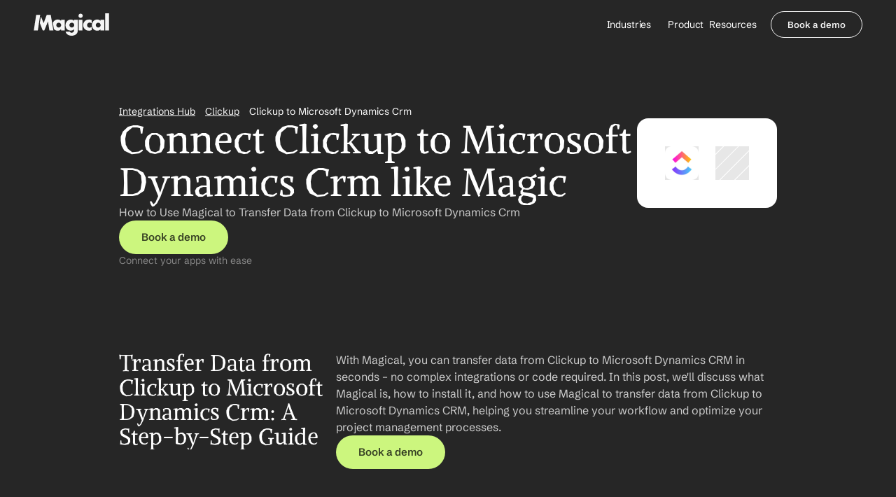

--- FILE ---
content_type: text/javascript
request_url: https://framerusercontent.com/sites/4hGhDNLPt7pR5OW1AG5wR2/framer.DZdSEkEv.mjs
body_size: 126465
content:
import{t as e}from"./rolldown-runtime.BGtbZZuW.mjs";import{A as t,B as n,C as r,D as i,F as a,I as o,M as s,N as c,O as l,P as u,R as d,S as f,_ as p,a as m,b as h,c as g,d as _,f as v,g as y,h as b,i as x,j as S,k as C,l as w,m as T,o as E,p as D,s as O,u as k,v as A,w as j,x as M,y as ee,z as te}from"./react.BQb-ySDL.mjs";import{$ as ne,A as N,B as re,C as ie,E as ae,F as oe,G as se,H as ce,I as le,J as ue,K as de,L as fe,M as pe,N as me,P as he,Q as P,R as ge,S as _e,T as ve,U as ye,V as be,W as xe,X as Se,Y as Ce,Z as we,_t as Te,a as Ee,at as De,b as Oe,c as ke,ct as Ae,d as je,dt as F,et as Me,f as Ne,ft as Pe,g as Fe,gt as Ie,h as Le,ht as Re,it as ze,j as Be,k as I,l as Ve,lt as He,m as Ue,mt as L,n as We,nt as Ge,o as Ke,ot as qe,p as Je,pt as Ye,q as Xe,r as Ze,rt as Qe,s as $e,st as et,tt,u as nt,ut as rt,v as it,w as at,x as ot,y as st,z as ct}from"./motion.CF5U5d7a.mjs";function lt(e){return typeof e==`function`}function ut(e){return typeof e==`boolean`}function R(e){return typeof e==`string`}function z(e){return Number.isFinite(e)}function dt(e){return Array.isArray(e)}function ft(e){return Array.isArray(e)}function B(e){return typeof e==`object`&&!!e&&!dt(e)}function pt(e){for(let t in e)return!1;return!0}function mt(e){return e===void 0}function ht(e){return e===null}function gt(e){return e==null}function _t(e){return e instanceof Date&&!Number.isNaN(e.getTime())}function vt(e){return B(e)&&lt(e.return)}function yt(e){return B(e)&&lt(e.then)}function bt(e){return e instanceof Promise}function xt(e){return`url('data:image/svg+xml,${e.replaceAll(`#`,`%23`).replaceAll(`'`,`%27`)}')`}function St(e,t){let n=t instanceof Error?t.stack??t.message:t;return`${e?`${e}
`:``}In case the issue persists, report this to the Framer team via https://www.framer.com/contact/${n?`:
${n}`:`.`}`}function Ct(){if(!ug)return;let e=document.querySelectorAll(`[rel="modulepreload"][data-framer-lazy]`);for(let t of e){let e=t.getAttribute(`data-framer-lazy`),n=t.getAttribute(`href`);if(!e||!n)continue;let r=import(n).then(t=>(mg.set(e,t),t)).catch(t=>{throw mg.delete(e),console.warn(`Failed to import lazy module: ${n}`,t),t});r.catch(lg),mg.set(e,r)}}function wt(e){return typeof e==`object`&&!!e&&!v(e)&&gg in e}function Tt(e,t){if(t in e)return e[t];throw Error(`Module does not contain export '${t}'`)}function Et(e,t=`default`,n){let r,i,a,o=()=>{if(i||!n||!mg.has(n))return;let e=mg.get(n);bt(e)?s(()=>e):i=Tt(e,t)},s=e=>i?Promise.resolve(i):(r||=e().then(e=>{let n=Tt(e,t);return i=n,n}).catch(e=>{a=e}),r),l=!1,u=b(function(t,r){if(c(()=>{l=!0},[]),a)throw a;if(o(),n!==void 0&&hg!==void 0&&hg.add(n),!i)throw s(e);return g(i,{ref:r,...t})});return u.preload=()=>(o(),s(e)),u.getStatus=()=>({hasLoaded:i!==void 0,hasRendered:l}),u}function Dt(e,t){return Object.prototype.hasOwnProperty.call(e,t)}function Ot(e){return e===null||!(vg in e)?!1:typeof e.equals==`function`}function kt(e,t){return e===t?!0:e!==e&&t!==t}function At(e,t){let n=e.length;if(n!==t.length)return!1;for(let r=n;r--!==0;)if(!kt(e[r],t[r]))return!1;return!0}function jt(e,t){let n=e.length;if(n!==t.length)return!1;for(let r=n;r--!==0;)if(!Lt(e[r],t[r],!0))return!1;return!0}function Mt(e,t){if(e.size!==t.size)return!1;for(let[n,r]of e.entries())if(!kt(r,t.get(n)))return!1;return!0}function Nt(e,t){if(e.size!==t.size)return!1;for(let[n,r]of e.entries())if(!Lt(r,t.get(n),!0))return!1;return!0}function Pt(e,t){if(e.size!==t.size)return!1;for(let n of e.keys())if(!t.has(n))return!1;return!0}function Ft(e,t){let n=_g(e);if(n.length!==_g(t).length)return!1;for(let r of n)if(!Dt(t,r)||!(r===`_owner`&&Dt(e,`$$typeof`)&&e.$$typeof)&&!kt(e[r],t[r]))return!1;return!0}function It(e,t){let n=_g(e);if(n.length!==_g(t).length)return!1;for(let r of n)if(!Dt(t,r)||!(r===`_owner`&&Dt(e,`$$typeof`)&&e.$$typeof)&&!Lt(e[r],t[r],!0))return!1;return!0}function Lt(e,t,n){if(e===t)return!0;if(!e||!t)return e!==e&&t!==t;let r=typeof e;if(r!==typeof t||r!==`object`)return!1;let i=Array.isArray(e),a=Array.isArray(t);if(i&&a)return n?jt(e,t):At(e,t);if(i!==a)return!1;let o=e instanceof Map,s=t instanceof Map;if(o&&s)return n?Nt(e,t):Mt(e,t);if(o!==s)return!1;let c=e instanceof Set,l=t instanceof Set;if(c&&l)return Pt(e,t);if(c!==l)return!1;let u=e instanceof Date,d=t instanceof Date;if(u&&d)return e.getTime()===t.getTime();if(u!==d)return!1;let f=e instanceof RegExp,p=t instanceof RegExp;return f&&p?e.toString()===t.toString():f===p?Ot(e)&&Ot(t)?e.equals(t):n?It(e,t):Ft(e,t):!1}function Rt(e,t,n=!0){try{return Lt(e,t,n)}catch(e){if(e instanceof Error&&/stack|recursion/iu.exec(e.message))return console.warn(`Warning: isEqual does not handle circular references.`,e.name,e.message),!1;throw e}}function zt(e){return h.useCallback(t=>e[t],[e])}function Bt({api:e,children:t}){return g(yg.Provider,{value:e,children:t})}function Vt(){return h.useContext(yg)}function Ht({routes:e,children:t}){let n=zt(e),r=S(()=>({getRoute:n}),[n]);return g(yg.Provider,{value:r,children:t})}function Ut(){let e=Vt(),n=t(bg),r=n?.routeId??e.currentRouteId,i=n?.routeId?n.pathVariables:e.currentPathVariables,a=r?e.getRoute?.(r):void 0;return S(()=>{if(!(!r||!a))return{...a,id:r,pathVariables:i}},[r,i,a])}function Wt(){let e=Ut();if(e)return`${e.id}-${JSON.stringify(e.pathVariables)}`}function Gt(e){let t=Ut(),n=h.useRef(t);Rt(n.current,t)||!t||(n.current=t,e(t))}function Kt(e){let t=Vt();if(e)return t.getRoute?.(e)}function qt(e,t){if(t&&e)return e.elements&&t in e.elements?e.elements[t]:t}function Jt(e){let t=[`pointerdown`,`pointerup`,`keydown`,`keyup`],n=e=>{let n=e.type;t.includes(n)&&performance.mark(`framer-navigation-input`,{detail:{type:n}})};for(let r=0;r<t.length;r++)document.addEventListener(t[r],n,{signal:e});return()=>{for(let e=0;e<t.length;e++)document.removeEventListener(t[e],n)}}function Yt(e,t){let n=Ut(),r=Kt(t)??n;return h.useMemo(()=>r?qt(r,e):e,[e,r])}function Xt(){return Ut()?.pathVariables}function V(e,...t){if(e)return;let n=Error(`Assertion Error`+(t.length>0?`: `+t.join(` `):``));if(n.stack)try{let e=n.stack.split(`
`);e[1]?.includes(`assert`)?(e.splice(1,1),n.stack=e.join(`
`)):e[0]?.includes(`assert`)&&(e.splice(0,1),n.stack=e.join(`
`))}catch{}throw n}function H(e,t){throw t||Error(e?`Unexpected value: ${e}`:`Application entered invalid state`)}function Zt(e){return Object(e)!==e}function Qt(e){let t=Object.getPrototypeOf(e);return t===Object.prototype||t===null||Object.getPrototypeOf(t)===null||Object.getOwnPropertyNames(t).sort().join(`\0`)===kg}function $t(e){return Object.prototype.toString.call(e).slice(8,-1)}function en(e){switch(e){case`"`:return`\\"`;case`<`:return`\\u003C`;case`\\`:return`\\\\`;case`
`:return`\\n`;case`\r`:return`\\r`;case`	`:return`\\t`;case`\b`:return`\\b`;case`\f`:return`\\f`;case`\u2028`:return`\\u2028`;case`\u2029`:return`\\u2029`;default:return e<` `?`\\u${e.charCodeAt(0).toString(16).padStart(4,`0`)}`:``}}function tn(e){let t=``,n=0,r=e.length;for(let i=0;i<r;i+=1){let r=e[i],a=en(r);a&&(t+=e.slice(n,i)+a,n=i+1)}return`"${n===0?e:t+e.slice(n)}"`}function nn(e){return Object.getOwnPropertySymbols(e).filter(t=>Object.getOwnPropertyDescriptor(e,t).enumerable)}function rn(e){return Ag.test(e)?`.`+e:`[`+JSON.stringify(e)+`]`}function an(e){let t=new DataView(e),n=``;for(let r=0;r<e.byteLength;r++)n+=String.fromCharCode(t.getUint8(r));return cn(n)}function on(e){let t=sn(e),n=new ArrayBuffer(t.length),r=new DataView(n);for(let e=0;e<n.byteLength;e++)r.setUint8(e,t.charCodeAt(e));return n}function sn(e){e.length%4==0&&(e=e.replace(/==?$/,``));let t=``,n=0,r=0;for(let i=0;i<e.length;i++)n<<=6,n|=jg.indexOf(e[i]),r+=6,r===24&&(t+=String.fromCharCode((n&16711680)>>16),t+=String.fromCharCode((n&65280)>>8),t+=String.fromCharCode(n&255),n=r=0);return r===12?(n>>=4,t+=String.fromCharCode(n)):r===18&&(n>>=2,t+=String.fromCharCode((n&65280)>>8),t+=String.fromCharCode(n&255)),t}function cn(e){let t=``;for(let n=0;n<e.length;n+=3){let r=[void 0,void 0,void 0,void 0];r[0]=e.charCodeAt(n)>>2,r[1]=(e.charCodeAt(n)&3)<<4,e.length>n+1&&(r[1]|=e.charCodeAt(n+1)>>4,r[2]=(e.charCodeAt(n+1)&15)<<2),e.length>n+2&&(r[2]|=e.charCodeAt(n+2)>>6,r[3]=e.charCodeAt(n+2)&63);for(let e=0;e<r.length;e++)r[e]===void 0?t+=`=`:t+=jg[r[e]]}return t}function ln(e,t){return un(JSON.parse(e),t)}function un(e,t){if(typeof e==`number`)return a(e,!0);if(!Array.isArray(e)||e.length===0)throw Error(`Invalid input`);let n=e,r=Array(n.length),i=null;function a(e,o=!1){if(e===Mg)return;if(e===Pg)return NaN;if(e===Fg)return 1/0;if(e===Ig)return-1/0;if(e===Lg)return-0;if(o||typeof e!=`number`)throw Error(`Invalid input`);if(e in r)return r[e];let s=n[e];if(!s||typeof s!=`object`)r[e]=s;else if(Array.isArray(s))if(typeof s[0]==`string`){let o=s[0],c=t&&Object.hasOwn(t,o)?t[o]:void 0;if(c){let t=s[1];if(typeof t!=`number`&&(t=n.push(s[1])-1),i??=new Set,i.has(t))throw Error(`Invalid circular reference`);return i.add(t),r[e]=c(a(t)),i.delete(t),r[e]}switch(o){case`Date`:r[e]=new Date(s[1]);break;case`Set`:let t=new Set;r[e]=t;for(let e=1;e<s.length;e+=1)t.add(a(s[e]));break;case`Map`:let i=new Map;r[e]=i;for(let e=1;e<s.length;e+=2)i.set(a(s[e]),a(s[e+1]));break;case`RegExp`:r[e]=new RegExp(s[1],s[2]);break;case`Object`:r[e]=Object(s[1]);break;case`BigInt`:r[e]=BigInt(s[1]);break;case`null`:let c=Object.create(null);r[e]=c;for(let e=1;e<s.length;e+=2)c[s[e]]=a(s[e+1]);break;case`Int8Array`:case`Uint8Array`:case`Uint8ClampedArray`:case`Int16Array`:case`Uint16Array`:case`Int32Array`:case`Uint32Array`:case`Float32Array`:case`Float64Array`:case`BigInt64Array`:case`BigUint64Array`:{if(n[s[1]][0]!==`ArrayBuffer`)throw Error(`Invalid data`);let t=globalThis[o],i=new t(a(s[1]));r[e]=s[2]===void 0?i:i.subarray(s[2],s[3]);break}case`ArrayBuffer`:{let t=s[1];if(typeof t!=`string`)throw Error(`Invalid ArrayBuffer encoding`);r[e]=on(t);break}case`Temporal.Duration`:case`Temporal.Instant`:case`Temporal.PlainDate`:case`Temporal.PlainTime`:case`Temporal.PlainDateTime`:case`Temporal.PlainMonthDay`:case`Temporal.PlainYearMonth`:case`Temporal.ZonedDateTime`:{let t=o.slice(9);r[e]=Temporal[t].from(s[1]);break}case`URL`:r[e]=new URL(s[1]);break;case`URLSearchParams`:r[e]=new URLSearchParams(s[1]);break;default:throw Error(`Unknown type ${o}`)}}else{let t=Array(s.length);r[e]=t;for(let e=0;e<s.length;e+=1){let n=s[e];n!==Ng&&(t[e]=a(n))}}else{let t={};for(let n in r[e]=t,s){if(n===`__proto__`)throw Error("Cannot parse an object with a `__proto__` property");let e=s[n];t[n]=a(e)}}return r[e]}return a(0)}function dn(e,t){let n=[],r=new Map,i=[];if(t)for(let e of Object.getOwnPropertyNames(t))i.push({key:e,fn:t[e]});let a=[],o=0;function s(t){if(t===void 0)return Mg;if(Number.isNaN(t))return Pg;if(t===1/0)return Fg;if(t===-1/0)return Ig;if(t===0&&1/t<0)return Lg;if(r.has(t))return r.get(t);let c=o++;r.set(t,c);for(let{key:e,fn:r}of i){let i=r(t);if(i)return n[c]=`["${e}",${s(i)}]`,c}if(typeof t==`function`)throw new Og(`Cannot stringify a function`,a,t,e);let l=``;if(Zt(t))l=fn(t);else{let n=$t(t);switch(n){case`Number`:case`String`:case`Boolean`:l=`["Object",${fn(t)}]`;break;case`BigInt`:l=`["BigInt",${t}]`;break;case`Date`:l=`["Date","${isNaN(t.getDate())?``:t.toISOString()}"]`;break;case`URL`:l=`["URL",${tn(t.toString())}]`;break;case`URLSearchParams`:l=`["URLSearchParams",${tn(t.toString())}]`;break;case`RegExp`:let{source:r,flags:i}=t;l=i?`["RegExp",${tn(r)},"${i}"]`:`["RegExp",${tn(r)}]`;break;case`Array`:l=`[`;for(let e=0;e<t.length;e+=1)e>0&&(l+=`,`),e in t?(a.push(`[${e}]`),l+=s(t[e]),a.pop()):l+=Ng;l+=`]`;break;case`Set`:l=`["Set"`;for(let e of t)l+=`,${s(e)}`;l+=`]`;break;case`Map`:l=`["Map"`;for(let[e,n]of t)a.push(`.get(${Zt(e)?fn(e):`...`})`),l+=`,${s(e)},${s(n)}`,a.pop();l+=`]`;break;case`Int8Array`:case`Uint8Array`:case`Uint8ClampedArray`:case`Int16Array`:case`Uint16Array`:case`Int32Array`:case`Uint32Array`:case`Float32Array`:case`Float64Array`:case`BigInt64Array`:case`BigUint64Array`:{let e=t;l=`["`+n+`",`+s(e.buffer);let r=t.byteOffset,i=r+t.byteLength;if(r>0||i!==e.buffer.byteLength){let e=/(\d+)/.exec(n)[1]/8;l+=`,${r/e},${i/e}`}l+=`]`;break}case`ArrayBuffer`:l=`["ArrayBuffer","${an(t)}"]`;break;case`Temporal.Duration`:case`Temporal.Instant`:case`Temporal.PlainDate`:case`Temporal.PlainTime`:case`Temporal.PlainDateTime`:case`Temporal.PlainMonthDay`:case`Temporal.PlainYearMonth`:case`Temporal.ZonedDateTime`:l=`["${n}",${tn(t.toString())}]`;break;default:if(!Qt(t))throw new Og(`Cannot stringify arbitrary non-POJOs`,a,t,e);if(nn(t).length>0)throw new Og(`Cannot stringify POJOs with symbolic keys`,a,t,e);if(Object.getPrototypeOf(t)===null){for(let e in l=`["null"`,t)a.push(rn(e)),l+=`,${tn(e)},${s(t[e])}`,a.pop();l+=`]`}else{l=`{`;let e=!1;for(let n in t)e&&(l+=`,`),e=!0,a.push(rn(n)),l+=`${tn(n)}:${s(t[n])}`,a.pop();l+=`}`}}}return n[c]=l,c}let c=s(e);return c<0?`${c}`:`[${n.join(`,`)}]`}function fn(e){let t=typeof e;return t===`string`?tn(e):e instanceof String?tn(e.toString()):e===void 0?Mg.toString():e===0&&1/e<0?Lg.toString():t===`bigint`?`["BigInt","${e}"]`:String(e)}function pn(e,t,n=`lazy`){switch(K.__framer_events?.push([e,t,n]),e){case`published_site_click`:{let{trackingId:e,href:n}=t;e&&document.dispatchEvent(new CustomEvent(`framer:click`,{detail:{trackingId:e,href:n}}));break}case`published_site_form_submit`:{let{trackingId:e}=t;e&&document.dispatchEvent(new CustomEvent(`framer:formsubmit`,{detail:{trackingId:e}}));break}case`published_site_pageview`:{let{framerLocale:e}=t;document.dispatchEvent(new CustomEvent(`framer:pageview`,{detail:{framerLocale:e}}));break}}}function mn(){return{[zg.QueryCache]:new Map,[zg.CollectionUtilsCache]:new Map}}function hn(){if(!ug)return;if(Bg!==void 0)return Bg;let e=document.getElementById(`__framer__handoverData`);if(e){try{Bg=ln(e.text)??mn()}catch(e){Bg=mn(),console.warn(`Failed to parse handover data. Falling back to network.`,e)}return pg(()=>{e?.remove(),e=null}),Bg}}function gn(e,t){if(console.warn(St(`Failed to resolve raw query result from DOM during hydration for: ${t}. This might make the page load slightly slower.`)),Math.random()<.01){let t=e instanceof Error&&typeof e.stack==`string`?e.stack:null;pn(`published_site_load_error`,{message:String(e),stack:t})}}function _n(e,t){let n=hn();return n?n[e].has(t):!1}function vn(e,t){let n=hn();if(!n)return;let r=n[e];if(!r.has(t))return;let i=r.get(t);return r.delete(t),i}function yn(e){return e?.id??Tg}function bn(e,t,n,r){return`${e}|${t}|${n}|${r}`}function xn(e){return t=>{if(!e)return;let n=e[t];if(!n)return;if(Wg.has(n))return Wg.get(n);let r=new Kg(n,t);return Wg.set(n,r),r}}function Sn({children:e,collectionUtils:t}){let n=S(()=>({get:xn(t)}),[t]);return g(Gg.Provider,{value:n,children:e})}function Cn(){return t(Gg)}function wn(){for(let e of Yg)e();Yg.clear()}function Tn(e){return new Promise(t=>{if(Yg.add(t),document.hidden){wn();return}document.addEventListener(`visibilitychange`,wn),document.addEventListener(`pagehide`,wn),it.read(()=>{Dn(e).then(()=>{Yg.delete(t),!e?.signal?.aborted&&t()})})})}function En(e){return new Promise(t=>{setTimeout(t,100),it.read(()=>{Dn(e).then(t)},!1,!0)})}function Dn(e){let t=e?.priority;return qg||Jg?t===`background`?new Promise(e=>{setTimeout(e,1)}):qg?K.scheduler.yield(e).catch(lg):K.scheduler.postTask(()=>{},e).catch(lg):t===`user-blocking`?Promise.resolve():new Promise(e=>{setTimeout(e,t===`background`?1:0)})}function On(e){let{continueAfter:t,ensureContinueBeforeUnload:n,...r}=e??{};return n?Tn(r):t===`paint`?En(r):Dn(r)}function kn(){let e=Cn(),{autobahnNavigation:t}=wg(),{getRoute:n}=Vt();return s((r,i,a=!0,o=!0)=>{if(!r||!n)return;let s=n(r),{pathVariables:c,locale:l}=i;return jn(s,{routeId:r,pathVariables:c,locale:l,collectionUtils:e},a,o&&t)},[n,e,t])}function An(e,t=!0){let n=kn();c(()=>{if(!(!t||!Xg))for(let t of e)n(t,{})},[e,t,n])}async function jn(e,t,n=!0,r=!0){if(!Xg||!e)return;let i=e.page;if(!(!i||!wt(i))){n&&await On();try{let e=await i.preload();r&&t&&e&&await Mn(e,t)}catch{}}}async function Mn(e,t){let n=e.loader;if(!n?.load)return;let r={signal:t.signal??new AbortController().signal,pathVariables:t.pathVariables??{},routeId:t.routeId,locale:t.locale,collectionUtils:t.collectionUtils};try{await n.load({},r)}catch{}}function Nn(e,t){if(!e.startsWith(`/`)||!t.startsWith(`/`))throw Error(`from/to paths are expected to be absolute`);let[n]=Pn(e),[r,i]=Pn(t),a=Fn(n,r);return a===``&&(a=`.`),!a.startsWith(`.`)&&!a.startsWith(`/`)&&(a=`./`+a),a+`/`+i}function Pn(e){let t=e.lastIndexOf(`/`);return[e.substring(0,t+1),e.substring(t+1)]}function Fn(e,t){if(e===t||(e=`/`+In(e),t=`/`+In(t),e===t))return``;let n=e.length,r=n-1,i=t.length-1,a=r<i?r:i,o=-1,s=0;for(;s<a;s++){let n=$g(e,1+s);if(n!==$g(t,1+s))break;n===Qg&&(o=s)}if(s===a)if(i>a){if($g(t,1+s)===Qg)return t_(t,1+s+1);if(s===0)return t_(t,1+s)}else r>a&&($g(e,1+s)===Qg?o=s:s===0&&(o=0));let c=``;for(s=1+o+1;s<=n;++s)(s===n||$g(e,s)===Qg)&&(c+=c.length===0?`..`:`/..`);return`${c}${t_(t,1+o)}`}function In(e){let t=``,n=0,r=-1,i=0,a=0;for(let o=0;o<=e.length;++o){if(o<e.length)a=$g(e,o);else if(i_(a))break;else a=Qg;if(i_(a)){if(!(r===o-1||i===1))if(i===2){if(t.length<2||n!==2||$g(t,t.length-1)!==Zg||$g(t,t.length-2)!==Zg){if(t.length>2){let e=e_(t,r_);e===-1?(t=``,n=0):(t=t_(t,0,e),n=t.length-1-e_(t,r_)),r=o,i=0;continue}else if(t.length!==0){t=``,n=0,r=o,i=0;continue}}n_&&(t+=t.length>0?`${r_}..`:`..`,n=2)}else t.length>0?t+=`${r_}${t_(e,r+1,o)}`:t=t_(e,r+1,o),n=o-r-1;r=o,i=0}else a===Zg&&i!==-1?++i:i=-1}return t}function Ln(e,t){return e.replace(o_,(e,n)=>{let r=t[n];return typeof r!=`string`||r.length===0?e:encodeURIComponent(r)})}function Rn(e){let t=n===void 0?``:n.location.search;return t?zn(t,e):e}function zn(e,t){let n=t.indexOf(`#`),r=n===-1?t:t.substring(0,n),i=n===-1?``:t.substring(n),a=r.indexOf(`?`),o=a===-1?r:r.substring(0,a),s=a===-1?``:r.substring(a),c=new URLSearchParams(s),l=new URLSearchParams(e);for(let[e,t]of l)c.has(e)||e!==s_&&c.append(e,t);let u=c.toString();return u===``?r+i:o+`?`+u+i}async function Bn(e,t,n,r,i,a,o){let s=e,c=!1,l={...a},u=Array.from(s.matchAll(o_)),d=await Promise.all(u.map(async e=>{let s=e?.[0],u=e?.[1];if(!s||!u)throw Error(`Failed to replace path variables: unexpected regex match group`);let d=a[u];if(!d||!R(d))throw Error(`No slug found for path variable ${u}`);let f=o?.get(i);if(!f||!t)return d;let p=f.getRecordIdBySlug(d,t),m=bt(p)?await p:p;if(!m)return d;let h=f.getSlugByRecordId(m,n),g=bt(h)?await h:h;if(!g){c=!0;let e=f.getSlugByRecordId(m,r),t=bt(e)?await e:e;return t&&(l[u]=t),t??d}return l[u]=g,g})),f=0,p=``,m=!1;for(let e=0;e<u.length;e++){let t=u[e],n=d[e];!t||!n||(p+=s.substring(f,t.index),f=(t.index??0)+(t[0]?.length??0),p+=d[e],m=!0)}return m&&(p+=s.substring(f),s=p),{path:s,pathVariables:l,isMissingInLocale:c}}async function Vn({currentLocale:e,nextLocale:t,defaultLocale:n,route:r,pathVariables:i,collectionUtils:a,preserveQueryParams:o}){let{path:s,pathLocalized:c}=r,l=c?.[t.id]??s,u={path:l,pathVariables:i,isMissingInLocale:!1};if(!l)return u;if(i&&r.collectionId)try{u=await Bn(l,e,t,n,r.collectionId,i,a)}catch{}return t.slug&&(u.path=`/`+t.slug+u.path),o&&u.path&&(u.path=Rn(u.path)),u}function Hn(e){if(!e)return``;let t;try{t=new URL(e)}catch{return``}return t.pathname===`/`||n.location.origin!==t.origin?``:t.pathname.endsWith(`/`)?t.pathname.slice(0,-1):t.pathname}function Un({children:e,value:t}){return g(c_.Provider,{value:t,children:e})}function Wn(){return h.useContext(c_)}function Gn(e,t,{global:n,routes:r}){return r[e]?.[t]||n}function Kn(e){let t=l_,n=e.next(0),r=[n.value];for(;!n.done&&t<u_;)n=e.next(t),r.push(n.value),t+=l_;return r.length===1&&r.push(n.value),{easing:`linear(${r.join(`,`)})`,duration:t-l_}}function qn(e){return[parseFloat(e),e.endsWith(`px`)?`px`:`%`]}function Jn(e){let{innerWidth:t,innerHeight:r}=n,[i,a]=qn(e.x),[o,s]=qn(e.y);return{x:a===`px`?i:i/100*t,y:s===`px`?o:o/100*r}}function Yn(e,t,n,r){let i=`
      opacity: ${e.opacity};
      transform: translate(${e.x}, ${e.y}) scale(${e.scale}) rotateX(${e.rotateX}deg) rotateY(${e.rotateY}deg) rotateZ(${e.rotate}deg);
    `;return e.mask&&(i+=r?.makeKeyframe?.(e.mask,t,n)||``),i}function Xn(e){return e?f_[e]:void 0}function Zn(e,{transition:t,...n}){let r=`view-transition-`+e,i={duration:`0s`,easing:`linear`};if(t.type===`tween`)i.duration=t.duration+`s`,i.easing=`cubic-bezier(${t.ease.join(`,`)})`;else if(Qn(t)){let{easing:e,duration:n}=Kn(le({keyframes:[0,1],...$n(t),restDelta:.001,restSpeed:1e-4}));i.duration=n+`ms`,i.easing=e}let a=Xn(n?.mask?.type),o=Yn(n,`start`,e,a),s=Yn({...p_,mask:n.mask},`end`,e,a);return e===`exit`&&([o,s]=[s,o]),`
        ${n.mask&&a?.makePropertyRules?a.makePropertyRules(n.mask):``}

        @keyframes ${r} {
            0% {
                ${o}
            }

            100% {
                ${s}
            }
        }

        ::view-transition-${e===`enter`?`new`:`old`}(root) {
            animation-name: ${r};
            animation-duration: ${i.duration};
            animation-delay: ${t.delay}s;
            animation-timing-function: ${i.easing};
            animation-fill-mode: both;
            ${n.mask&&a?.makeStyles?a.makeStyles(n.mask,e):``}
        }
    `}function Qn(e){return e.type===`spring`}function $n(e){return e.durationBasedSpring?{duration:e.duration*1e3,bounce:e.bounce}:{stiffness:e.stiffness,damping:e.damping,mass:e.mass}}function er({exit:e=h_,enter:t}){let n=document.createElement(`style`);n.id=m_;let r=`
        @media (prefers-reduced-motion) {
            ::view-transition-group(*),
            ::view-transition-old(*),
            ::view-transition-new(*) {
                animation: none !important;
            }
        }
    `;(e.mask||t.mask||e.opacity||t.opacity||e.transition.delay||t.transition.delay)&&(r+=`
            ::view-transition-old(*),
            ::view-transition-new(*) {
                mix-blend-mode: normal;
            }
        `),r+=`
        ::view-transition-old(*),
        ::view-transition-new(*) {
            backface-visibility: hidden;
        }
    `,r+=Zn(`exit`,e),r+=Zn(`enter`,t),n.textContent=r,document.head.appendChild(n)}function tr(){pg(()=>{it.render(()=>{performance.mark(`framer-vt-remove`);let e=document.getElementById(m_);e&&document.head.removeChild(e)})})}function nr(){return!!document.startViewTransition}function rr(e){return new Promise(t=>{it.render(()=>{performance.mark(`framer-vt-style`),er(e),t()})})}async function ir(e,t,n){if(!nr()){e();return}if(await rr(t),n?.aborted)return;performance.mark(`framer-vt`);let r=document.startViewTransition(async()=>{performance.mark(`framer-vt-freeze`),!n?.aborted&&(n?.addEventListener(`abort`,()=>r.skipTransition()),await e())});return r.updateCallbackDone.then(()=>{performance.mark(`framer-vt-unfreeze`)}).catch(g_),Promise.all([r.ready,r.finished]).then(()=>{performance.mark(`framer-vt-finished`),tr()}).catch(g_),r}function ar(){let e=Wn(),t=l(void 0);return c(()=>{t.current&&=(t.current(),void 0)}),s((n,r,i,a)=>{let o=Gn(n,r,e);if(o){let e=new Promise(e=>{t.current=e});return ir(async()=>{i(),await e},o,a)}i()},[e])}function or(e,t){pg(()=>{let n=document.querySelector(`link[rel='canonical']`);if(!n)return;let r=new URL(e,t);r.search=``,n.setAttribute(`href`,r.toString())})}function sr(e,t,n,r=M){r(()=>{let t=async e=>(await On({...n,continueAfter:`paint`}),e()),r=t(e);return()=>{(async()=>{let e=await r;e&&t(e)})()}},t)}function cr(e){let t=l(void 0);return sr(()=>{t.current&&=(t.current(),void 0)},void 0,{priority:`user-blocking`}),s(n=>{let r=new Promise(e=>{t.current=e});if(!e)return{promise:r,measureDetail:n,ignore:null};let i=`${e}-start`,a=`${e}-end`,o=!1;return performance.mark(i),r.finally(()=>{o||(performance.mark(a),performance.measure(e,{start:i,end:a,detail:n}))}).catch(e=>{console.error(e)}),{promise:r,measureDetail:n,ignore:()=>{o=!0,t.current?.(),t.current=void 0}}},[e])}async function lr(e,t,{currentRoutePath:n,currentRoutePathLocalized:r,currentPathVariables:i,hash:a,pathVariables:o,localeId:s,preserveQueryParams:c,siteCanonicalURL:l},u=!1){let{path:d}=t;if(!d)return;let f=gr(t,{currentRoutePath:n,currentRoutePathLocalized:r,currentPathVariables:i,hash:a,pathVariables:o,preserveQueryParams:c,siteCanonicalURL:l,localeId:s});try{return await fr({routeId:e,hash:a,pathVariables:o,localeId:s},f,u)}catch{}}function ur(e){return B(e)&&R(e.routeId)}function dr(e,t,r=!1){performance.mark(`framer-history-replace`),(r?n.history.__proto__.replaceState:n.history.replaceState).call(n.history,e,``,t)}async function fr(e,t,r=!1){if(performance.mark(`framer-history-push`),or(t,n.location.href),!r){n.history.pushState(e,``,t);return}let i=!1,a;y_&&(a=()=>{if(i=!0,b_)return;let e=`Popstate called after intercept(). Please report this to the Framer team.`;console.error(e),pn(`published_site_load_recoverable_error`,{message:e})},n.addEventListener(`popstate`,a,{once:!0})),b_&&y_?n.history.__proto__.pushState.call(n.history,e,``,t):n.history.pushState(e,``,t),y_&&queueMicrotask(()=>{i||(y_=!1,n.removeEventListener(`popstate`,a))})}function pr({disabled:e,routeId:t,initialPathVariables:n,initialLocaleId:r}){M(()=>{e||(performance.mark(`framer-history-set-initial-state`),dr({routeId:t,pathVariables:n,localeId:r},void 0,!0))},[])}function mr(e,t){let r=ar(),i=cr(`framer-route-change`),a=l(void 0),o=s(async({state:o})=>{if(n.navigation?.transition&&n.navigation?.transition?.navigationType!==`traverse`||!B(o))return;let{routeId:s,hash:c,pathVariables:l,localeId:u}=o;if(!R(s))return;let d=i({popstate:!0}),f=Jt();d.promise.finally(f);let p=await r(e.current,s,()=>{t(s,R(u)?u:void 0,R(c)?c:void 0,n.location.pathname+n.location.search+n.location.hash,B(l)?l:void 0,!0,d,!1)}),m=n.navigation?.transition;await(p?.updateCallbackDone??Promise.resolve()).then(a.current?.resolve).catch(a.current?.reject),await d.promise;try{await m?.finished}catch(e){console.warn(`Popstate transition failed`,e)}v_(),or(n.location.href)},[e,i,t,r]),u=s(e=>{e.navigationType!==`traverse`||!e.canIntercept||e.intercept({async handler(){await new Promise((e,t)=>{a.current={resolve:e,reject:t}}),a.current=void 0},scroll:`after-transition`})},[]);c(()=>(n.addEventListener(`popstate`,o),x_&&n.navigation.addEventListener(`navigate`,u),()=>{n.removeEventListener(`popstate`,o),x_&&n.navigation.removeEventListener(`navigate`,u)}),[o,u])}function hr(e,t,n){let r=qt(t,e);if(!r)return;let i=Object.assign({},t?.elements,n);return r.replace(o_,(e,t)=>i[t]??e)}function gr(e,{currentRoutePath:t,currentRoutePathLocalized:r,currentPathVariables:i,hash:a,pathVariables:o,hashVariables:s,relative:c=!0,preserveQueryParams:l,onlyHash:u=!1,siteCanonicalURL:d,localeId:f}){let p=hr(a,e,s);if(u)return p??``;let m=t??`/`;r&&f&&(m=r[f]??m),i&&(m=m.replace(o_,(e,t)=>String(i[t]||e)));let h=(f?e?.pathLocalized?.[f]:void 0)??e?.path??`/`;o&&(h=h.replace(o_,(e,t)=>String(o[t]||e)));let g=m===h&&p;if(c)if(a_.has(m)&&n!==void 0){let e=Hn(d);h=Nn(n.location.pathname,e+h)}else h=Nn(m,h);return(l||g)&&(h=Rn(h)),p&&(h=`${h}#${p}`),h}async function _r(e,t,r){if(!e.path||!t)return!1;let i=`${r.slug?`/${r.slug}`:``}${Ln(e.path,t)}`;return(await fetch(i,{method:`HEAD`,redirect:`manual`})).type===`opaqueredirect`?(n.location.href=n.location.origin+i,!0):!1}function vr(){let e=Cn();return s(t=>yr({...t,collectionUtils:e}),[e])}async function yr(e){let t=await Vn(e);if(t){try{localStorage.preferredLocale=e.nextLocale.code}catch{}try{if(!R(t.path))throw Error(`Expected result.path to be a string`);if(t.isMissingInLocale&&await _r(e.route,t.pathVariables,e.nextLocale))return}catch{}return t}}function br(e,t){try{let r=n.history.state;if(!ur(r))return;let i=r?.paginationInfo===void 0||r.paginationInfo[e]===void 0,a={...r.paginationInfo,[e]:t};dr({...r,paginationInfo:a},void 0,i)}catch{}}function xr(){let e=l(Promise.resolve()),t=l(),r=s(n=>{if(n.navigationType===`traverse`||!n.canIntercept)return;let r=t.current;r?.signal.addEventListener(`abort`,()=>{r.abort(`user aborted`)}),n.intercept({handler:()=>e.current})},[]);return s((i,a,o)=>{if(!x_){a();return}e.current=i,t.current=o,n.navigation.addEventListener(`navigate`,r),a(!0),i.finally(()=>{n.navigation.removeEventListener(`navigate`,r)})},[r])}function Sr(e){let t=0,n=e.length;for(;t<n&&e[t]===`-`;)t++;for(;n>t&&e[n-1]===`-`;)n--;return e.slice(t,n)}function Cr(e){return Sr(e.trim().toLowerCase().replace(S_,`-`))}function wr(e,t){let n=a(()=>({inputs:t,result:e()}))[0],r=l(!0),i=l(n),o=r.current||t&&i.current.inputs&&Rt(t,i.current.inputs,!1)?i.current:{inputs:t,result:e()};return c(()=>{r.current=!1,i.current=o},[o]),o.result}function Tr(){return h.useContext(E_)}function Er(){return Tr().activeLocale?.code??`en-US`}function Dr(){return h.useContext(D_)}function Or({children:e}){let t=l(null),r=i(ee(e=>{t.current=e;let r=()=>{e()};return n.addEventListener(`popstate`,r),()=>{t.current=null,n.removeEventListener(`popstate`,r)}},()=>n.location.search,()=>``)),a=s(()=>{t.current?.()},[]),o=wr(()=>({urlSearchParams:new URLSearchParams(r),triggerUpdate:a}),[r,a]);return g(O_.Provider,{value:o,children:e})}function kr(){if(!k_)return;j_=!0,performance.mark(`framer-react-event-handling-start`);let e={capture:!0},t=document.body;k_.forEach(n=>t.addEventListener(n,A_,e))}function Ar(){return c(()=>{if(!j_||!k_)return;let e={capture:!0},t=document.body;k_.forEach(n=>t.removeEventListener(n,A_,e)),k_=void 0,performance.mark(`framer-react-event-handling-end`)},[]),null}function jr(e){let t=!1;return function(...n){if(!t)return t=!0,e.apply(this,n)}}function Mr(e,t,n){try{performance.measure(e,t,n)}catch(t){console.warn(`Could not measure ${e}`,t)}}function Nr(){Z_=new X_,Z_.render.markStart()}function Pr(){f(()=>{Z_?.useInsertionEffects.markRouterStart()},[]),M(()=>{Z_?.useLayoutEffects.markRouterStart()},[]),c(()=>{Z_?.useEffects.markRouterStart()},[])}function Fr(){f(()=>{Z_?.render.markEnd(),Z_?.useInsertionEffects.markStart()},[]),M(()=>{if(Z_?.useLayoutEffects.markStart(),document.visibilityState!==`visible`){Q_=!0;return}it.read(()=>{Z_?.browserRendering.requestAnimationFrame.markStart(),Z_?.unattributedHydrationOverhead.measure()})},[]),c(()=>{Z_?.useEffects.markStart(),Z_?.browserRendering.hasStarted||(Z_?.mutationEffects.measure(),Z_?.useEffects.markAreSynchronous())},[])}function Ir(){f(()=>{Z_?.useInsertionEffects.markEnd()},[]),M(()=>{Z_?.useLayoutEffects.markEnd(),!(Q_||document.visibilityState!==`visible`)&&it.read(()=>{Z_?.browserRendering.requestAnimationFrame.markEnd(),On().then(()=>{Z_?.browserRendering.layoutStylePaint.markEnd()})})},[]),c(()=>{Z_?.useEffects.markEnd()},[])}function Lr(){return Fr(),null}function Rr(){return Ir(),null}function zr(e,t){let n={style:t,"data-framer-root":``};return h.isValidElement(e)?h.cloneElement(e,n):g(e,{...n})}function Br(){return nv}function Vr(e){if(rv?.lastRoutes!==e){let t={},n={},r=[],i={},a=e;for(let r in e){let i=e[r];V(i,`route must be defined`);let{path:a,pathLocalized:o}=i;if(a&&(t[a]={path:a,depth:Wr(a),routeId:r},o))for(let e in o){let t=o[e];V(t,`localizedPath must be defined`);let i=Wr(t),a=n[e]||={};a[t]={path:t,depth:i,routeId:r}}}for(let e in r=Object.values(t),r.sort(({depth:e},{depth:t})=>t-e),n){let t=n[e];if(!t)continue;let r=Object.values(t);r.sort(({depth:e},{depth:t})=>t-e),i[e]=r}rv={pathRoutes:t,pathRoutesLocalized:n,paths:r,pathsLocalized:i,lastRoutes:a}}return{pathRoutes:rv.pathRoutes,paths:rv.paths,pathRoutesLocalized:rv.pathRoutesLocalized,pathsLocalized:rv.pathsLocalized}}function Hr(e,t,n=!0,r=Br()){return Ur(e,t,r,n)}function Ur(e,t,n,r=!0){let{pathRoutes:i,paths:a,pathRoutesLocalized:o,pathsLocalized:s}=Vr(e),c,l,u=!1;if(n.length>0){let e=t.split(`/`).find(Boolean);if(e&&(c=n.find(({slug:t})=>t===e),c&&(l=c.id,t=t.substring(c.slug.length+1),u=!0)),!l){let e=n.find(({slug:e})=>e===``);e&&(l=e.id)}}if(l&&u){let e=o[l],n=e?e[t]:void 0;if(n){let e=Gr(t,n.path);if(e.isMatch)return{routeId:n.routeId,localeId:l,pathVariables:e.pathVariables}}}let d=i[t];if(d){let e=Gr(t,d.path);if(e.isMatch)return{routeId:d.routeId,localeId:l,pathVariables:e.pathVariables}}if(l&&u){let e=s[l];if(e)for(let{path:n,routeId:r}of e){let e=Gr(t,n);if(e.isMatch)return{routeId:r,localeId:l,pathVariables:e.pathVariables}}}for(let{path:e,routeId:n}of a){let r=Gr(t,e);if(r.isMatch)return{routeId:n,localeId:l,pathVariables:r.pathVariables}}if(!r)throw Error(`No exact match found for path`);let f=i[`/`];if(f)return{routeId:f.routeId,localeId:l};let p=Object.keys(e)[0];if(!p)throw Error(`Router should not have undefined routes`);return{routeId:p,localeId:l}}function Wr(e){let t=e.replace(/^\/|\/$/gu,``);return t===``?0:t.split(`/`).length}function Gr(e,t){let n=[],r=Kr(t).replace(o_,(e,t)=>(n.push(t),`([^/]+)`)),i=RegExp(r+`$`),a=e.match(i);if(!a)return{isMatch:!1};if(a.length===1)return{isMatch:!0};let o={},s=a.slice(1);for(let e=0;e<n.length;++e){let t=n[e];if(t===void 0)continue;let r=s[e],i=o[t];if(i){if(i!==r)return{isMatch:!1};continue}if(r===void 0)throw Error(`Path variable values cannot be undefined`);o[t]=r}return{isMatch:!0,pathVariables:o}}function Kr(e){return e.replace(/[|\\{}()[\]^$+*?.]/gu,`\\$&`).replace(/-/gu,`\\x2d`)}function qr(){if(`PerformanceServerTiming`in n){let e=performance.getEntriesByType(`navigation`)[0]?.serverTiming;if(!e||e.length===0)return new URLSearchParams;let t=e.find(e=>e.name===`abtests`);return t?new URLSearchParams(t.description):new URLSearchParams}return new URLSearchParams}function Jr(e,t,n){let r=e[n];if(!r)return;let i=r.abTestingParentId??n;if(!e[i])return;let{abTestingParentId:a,...o}=r,s=e[i].elements||r.elements?{...e[i].elements,...r.elements}:void 0;e[i]={...o,elements:s,abTestingVariantId:n,abTestId:t}}function Yr(e,t){for(let[n,r]of t)Jr(e,n,r)}function Xr(e){for(let t in e)e[t]?.abTestingParentId&&delete e[t]}function Zr(e,t){if(!e[t]||!e[t].abTestingParentId)return;let n=e[t].abTestingParentId,{abTestingParentId:r,...i}=e[t],a=e[n]?.elements||i.elements?{...e[n]?.elements,...i.elements}:void 0;e[n]={...i,elements:a,abTestingVariantId:t}}function Qr(e,t){if(n===void 0)return t;let r=t;if(t){Zr(e,t);let n=e[t]?.abTestingParentId;n&&(r=n)}return Yr(e,qr()),Xr(e),r}function $r(e){c(()=>{if(e.robots){let t=document.querySelector(`meta[name="robots"]`);t?t.setAttribute(`content`,e.robots):(t=document.createElement(`meta`),t.setAttribute(`name`,`robots`),t.setAttribute(`content`,e.robots),document.head.appendChild(t))}},[e.robots]),f(()=>{document.title=e.title||``,e.viewport&&document.querySelector(`meta[name="viewport"]`)?.setAttribute(`content`,e.viewport)},[e.title,e.viewport])}function ei(e,...t){iv.has(e)||(iv.add(e),console.warn(e,...t))}function ti(e,t,n){ei(`Deprecation warning: ${e} will be removed in version ${t}${n?`, use ${n} instead`:``}.`)}function ni(e){return typeof e==`object`&&!!e&&sv in e&&e[sv]instanceof Function&&cv in e&&e[cv]instanceof Function}function ri(e,t){return{interpolate(e,n){let r=e.get(),i=n.get(),a=ov(r);return e=>{let n=t.interpolate(r,i)(e);return a.set(n),a}},difference(e,n){let r=e.get();return t.difference(r,n.get())}}}function ii(e,t){let n=10**Math.round(Math.abs(t));return Math.round(e*n)/n}function ai(e,t){return t===0?Math.round(e):(t-=t|0,t<0&&(t=1-t),Math.round(e-t)+t)}function oi(e){return Math.round(e*2)/2}function si(e,t){return{x:e,y:t}}function ci(e,t,n,r=!1){let[i,a]=t,[o,s]=n,c=a-i;if(c===0)return(s+o)/2;let l=s-o;if(l===0)return o;let u=o+(e-i)/c*l;if(r===!0)if(o<s){if(u<o)return o;if(u>s)return s}else{if(u>o)return o;if(u<s)return s}return u}function li(e){return!Number.isNaN(e)&&Number.isFinite(e)}function ui(e){let t=di(e);return t===void 0?0:e.includes(`%`)?t/100:t}function di(e){let t=/\d?\.?\d+/u.exec(e);return t?Number(t[0]):void 0}function fi(e,t,n){return dv.rgb_r=e/255,dv.rgb_g=t/255,dv.rgb_b=n/255,dv.rgbToHsluv(),{h:dv.hsluv_h,s:dv.hsluv_s,l:dv.hsluv_l}}function pi(e,t,n,r=1){return dv.hsluv_h=e,dv.hsluv_s=t,dv.hsluv_l=n,dv.hsluvToRgb(),{r:dv.rgb_r*255,g:dv.rgb_g*255,b:dv.rgb_b*255,a:r}}function mi(e,t,n,r){let i=Math.round(e),a=Math.round(t*100),o=Math.round(n*100);return r===void 0||r===1?`hsv(`+i+`, `+a+`%, `+o+`%)`:`hsva(`+i+`, `+a+`%, `+o+`%, `+r+`)`}function hi(e,t,n){return{r:li(e)?Si(e,255)*255:0,g:li(t)?Si(t,255)*255:0,b:li(n)?Si(n,255)*255:0}}function gi(e,t,n,r){let i=[Ti(Math.round(e).toString(16)),Ti(Math.round(t).toString(16)),Ti(Math.round(n).toString(16))];return r&&i[0].charAt(0)===i[0].charAt(1)&&i[1].charAt(0)===i[1].charAt(1)&&i[2].charAt(0)===i[2].charAt(1)?i[0].charAt(0)+i[1].charAt(0)+i[2].charAt(0):i.join(``)}function _i(e,t,n){let r,i,a=Si(e,255),o=Si(t,255),s=Si(n,255),c=Math.max(a,o,s),l=Math.min(a,o,s),u=i=r=(c+l)/2;if(c===l)u=i=0;else{let e=c-l;switch(i=r>.5?e/(2-c-l):e/(c+l),c){case a:u=(o-s)/e+(o<s?6:0);break;case o:u=(s-a)/e+2;break;case s:u=(a-o)/e+4;break}u/=6}return{h:u*360,s:i,l:r}}function vi(e,t,n){return n<0&&(n+=1),n>1&&--n,n<1/6?e+(t-e)*6*n:n<1/2?t:n<2/3?e+(t-e)*(2/3-n)*6:e}function yi(e,t,n){let r,i,a;if(e=Si(e,360),t=Si(t*100,100),n=Si(n*100,100),t===0)r=i=a=n;else{let o=n<.5?n*(1+t):n+t-n*t,s=2*n-o;r=vi(s,o,e+1/3),i=vi(s,o,e),a=vi(s,o,e-1/3)}return{r:r*255,g:i*255,b:a*255}}function bi(e,t,n){e=Si(e,255),t=Si(t,255),n=Si(n,255);let r=Math.max(e,t,n),i=Math.min(e,t,n),a=r-i,o=0,s=r===0?0:a/r,c=r;if(r===i)o=0;else{switch(r){case e:o=(t-n)/a+(t<n?6:0);break;case t:o=(n-e)/a+2;break;case n:o=(e-t)/a+4;break}o/=6}return{h:o,s,v:c}}function xi(e,t,n){e=Si(e,360)*6,t=Si(t*100,100),n=Si(n*100,100);let r=Math.floor(e),i=e-r,a=n*(1-t),o=n*(1-i*t),s=n*(1-(1-i)*t),c=r%6,l=[n,o,a,a,s,n][c],u=[s,n,n,o,a,a][c],d=[a,a,s,n,n,o][c];return{r:l*255,g:u*255,b:d*255}}function Si(e,t){let n,r;if(n=typeof t==`string`?parseFloat(t):t,typeof e==`string`){Ci(e)&&(e=`100%`);let t=wi(e);r=Math.min(n,Math.max(0,parseFloat(e))),t&&(r=Math.floor(r*n)/100)}else r=e;return Math.abs(r-n)<1e-6?1:r%n/n}function Ci(e){return typeof e==`string`&&e.includes(`.`)&&parseFloat(e)===1}function wi(e){return typeof e==`string`&&e.includes(`%`)}function Ti(e){return e.length===1?`0`+e:``+e}function Ei(e){if(e.includes(`gradient(`)||e.includes(`var(`))return!1;let t=e.replace(/^[\s,#]+/u,``).trimEnd().toLowerCase(),n=uv[t];if(n&&(t=n),t===`transparent`)return{r:0,g:0,b:0,a:0,format:`name`};let r;return(r=fv.rgb.exec(t))?{r:parseInt(r[1]??``),g:parseInt(r[2]??``),b:parseInt(r[3]??``),a:1,format:`rgb`}:(r=fv.rgba.exec(t))?{r:parseInt(r[1]??``),g:parseInt(r[2]??``),b:parseInt(r[3]??``),a:parseFloat(r[4]??``),format:`rgb`}:(r=fv.hsl.exec(t))?{h:parseInt(r[1]??``),s:ui(r[2]??``),l:ui(r[3]??``),a:1,format:`hsl`}:(r=fv.hsla.exec(t))?{h:parseInt(r[1]??``),s:ui(r[2]??``),l:ui(r[3]??``),a:parseFloat(r[4]??``),format:`hsl`}:(r=fv.hsv.exec(t))?{h:parseInt(r[1]??``),s:ui(r[2]??``),v:ui(r[3]??``),a:1,format:`hsv`}:(r=fv.hsva.exec(t))?{h:parseInt(r[1]??``),s:ui(r[2]??``),v:ui(r[3]??``),a:parseFloat(r[4]??``),format:`hsv`}:(r=fv.hex8.exec(t))?{r:Di(r[1]??``),g:Di(r[2]??``),b:Di(r[3]??``),a:Oi(r[4]??``),format:n?`name`:`hex`}:(r=fv.hex6.exec(t))?{r:Di(r[1]??``),g:Di(r[2]??``),b:Di(r[3]??``),a:1,format:n?`name`:`hex`}:(r=fv.hex4.exec(t))?{r:Di(`${r[1]}${r[1]}`),g:Di(`${r[2]}${r[2]}`),b:Di(`${r[3]}${r[3]}`),a:Oi(r[4]+``+r[4]),format:n?`name`:`hex`}:(r=fv.hex3.exec(t))?{r:Di(`${r[1]}${r[1]}`),g:Di(`${r[2]}${r[2]}`),b:Di(`${r[3]}${r[3]}`),a:1,format:n?`name`:`hex`}:!1}function Di(e){return parseInt(e,16)}function Oi(e){return Di(e)/255}function ki(e){let t=pv.exec(e);if(!t)return null;let{r:n=`0`,g:r=`0`,b:i=`0`,a}=t.groups??{};return{r:parseFloat(n),g:parseFloat(r),b:parseFloat(i),a:a?parseFloat(a):1}}function Ai(e=0){let t=Math.abs(e);return t<=.04045?e/12.92:(Math.sign(e)||1)*((t+.055)/1.055)**2.4}function ji({r:e,g:t,b:n,a:r}){return{r:Ai(e),g:Ai(t),b:Ai(n),a:r}}function Mi(e=0){let t=Math.abs(e);return t>.0031308?(Math.sign(e)||1)*(1.055*t**(1/2.4)-.055):e*12.92}function Ni({r:e,g:t,b:n,a:r}){return{r:Mi(e),g:Mi(t),b:Mi(n),a:r}}function Pi({r:e,g:t,b:n,a:r}){let i=Math.max(e,t,n),a=Math.min(e,t,n),o={h:0,s:i===0?0:1-a/i,v:i,a:r};return i-a!==0&&(o.h=(i===e?(t-n)/(i-a)+(t<n?6:0):i===t?(n-e)/(i-a)+2:(e-t)/(i-a)+4)*60),o}function Fi(e){return(e%=360)<0?e+360:e}function Ii({h:e=0,s:t=0,v:n=0,a:r=1}){let i=Fi(e),a=Math.abs(i/60%2-1);switch(Math.floor(i/60)){case 0:return{r:n,g:n*(1-t*a),b:n*(1-t),a:r};case 1:return{r:n*(1-t*a),g:n,b:n*(1-t),a:r};case 2:return{r:n*(1-t),g:n,b:n*(1-t*a),a:r};case 3:return{r:n*(1-t),g:n*(1-t*a),b:n,a:r};case 4:return{r:n*(1-t*a),g:n*(1-t),b:n,a:r};case 5:return{r:n,g:n*(1-t),b:n*(1-t*a),a:r};default:return{r:n*(1-t),g:n*(1-t),b:n*(1-t),a:r}}}function Li(e){return _v(gv(e))}function Ri(e){return hv(mv(e))}function zi(e,t,n,r=1){let i;return typeof e==`number`&&!Number.isNaN(e)&&typeof t==`number`&&!Number.isNaN(t)&&typeof n==`number`&&!Number.isNaN(n)?i=Hi({r:e,g:t,b:n,a:r}):typeof e==`string`?i=Bi(e):typeof e==`object`&&(i=e.hasOwnProperty(`r`)&&e.hasOwnProperty(`g`)&&e.hasOwnProperty(`b`)?Hi(e):Ui(e)),i}function Bi(e){let t=Ei(e);if(t)return t.format===`hsl`?Ui(t):t.format===`hsv`?Vi(t):Hi(t)}function Vi(e){let t=xi(e.h,e.s,e.v);return{..._i(t.r,t.g,t.b),...t,format:`rgb`,a:e.a===void 0?1:Wi(e.a)}}function Hi(e){let t=hi(e.r,e.g,e.b);return{..._i(t.r,t.g,t.b),...t,format:`rgb`,a:e.a===void 0?1:Wi(e.a)}}function Ui(e){let t,n,r,i={r:0,g:0,b:0},a={h:0,s:0,l:0};return t=li(e.h)?e.h:0,t=(t+360)%360,n=li(e.s)?e.s:1,typeof e.s==`string`&&(n=di(e.s)),r=li(e.l)?e.l:.5,typeof e.l==`string`&&(r=di(e.l)),i=yi(t,n,r),a={h:t,s:n,l:r},{...i,...a,a:e.a===void 0?1:e.a,format:`hsl`}}function Wi(e){return e=parseFloat(e),e<0&&(e=0),(Number.isNaN(e)||e>1)&&(e=1),e}function Gi({children:e}){if(t(jv).top)return g(O,{children:e});let n=l({byId:{},byName:{},byLastId:{},byPossibleId:{},byLastName:{},byLayoutId:{},count:{byId:{},byName:{}}}),r=l({byId:{},byName:{},byLastId:{},byPossibleId:{},byLastName:{},byLayoutId:{}}),i=l(new Set).current,a=l({getLayoutId:s(({id:e,name:t,duplicatedFrom:a})=>{if(!e)return null;let o=t?`byName`:`byId`,s=n.current[o][e];if(s)return s;let c=t||e;if(!a&&!i.has(c)&&(!n.current.byLayoutId[c]||n.current.byLayoutId[c]===c))return n.current.count[o][c]===void 0&&(n.current.count[o][c]=0,n.current.byLayoutId[c]=c,r.current[o][e]=c),i.add(c),c;let l;if(a?.length)for(let s=a.length-1;s>=0;s--){let c=a[s];V(!!c,`duplicatedId must be defined`);let u=n.current[o][c],d=n.current.byLastId[c];if(d&&!l){let e=n.current.byLayoutId[d],r=!e||e===t;d&&!i.has(d)&&(!t||r)&&(l=[d,c])}let f=u?n.current.byLayoutId[u]:void 0,p=!f||f===t;if(u&&!i.has(u)&&(!t||p))return r.current[o][e]=u,r.current.byLastId[c]=u,i.add(u),u}let u=n.current.byLastId[e];if(u&&!i.has(u))return i.add(u),r.current.byId[e]=u,u;if(l){let[t,n]=l;return r.current[o][e]=t,r.current.byLastId[n]=t,i.add(t),t}let d=n.current.byPossibleId[e];if(d&&!i.has(d))return i.add(d),r.current.byId[e]=d,d;let f=a?.[0],p=t||f||e,{layoutId:m,value:h}=Ki(p,(n.current.count[o][p]??-1)+1,i);if(n.current.count[o][p]=h,r.current[o][e]=m,a?.length&&!t){let e=a[a.length-1];if(e&&(r.current.byLastId[e]=m),a.length>1)for(let e=0;e<a.length-1;e++){let t=a[e];t!==void 0&&(r.current.byPossibleId[t]||(r.current.byPossibleId[t]=m))}}return r.current.byLayoutId[m]=c,i.add(m),m},[]),persistLayoutIdCache:s(()=>{n.current={byId:{...n.current.byId,...r.current.byId},byLastId:{...n.current.byLastId,...r.current.byLastId},byPossibleId:{...n.current.byPossibleId,...r.current.byPossibleId},byName:{...n.current.byName,...r.current.byName},byLastName:{...n.current.byLastName,...r.current.byLastName},byLayoutId:{...n.current.byLayoutId,...r.current.byLayoutId},count:{...n.current.count,byName:{}}},r.current={byId:{},byName:{},byLastId:{},byPossibleId:{},byLastName:{},byLayoutId:{}},i.clear()},[]),top:!0,enabled:!0}).current;return g(jv.Provider,{value:a,children:e})}function Ki(e,t,n){let r=t,i=r?`${e}-${r}`:e;for(;n.has(i);)r++,i=`${e}-${r}`;return{layoutId:i,value:r}}function qi({enabled:e=!0,...n}){let r=t(jv),i=S(()=>({...r,enabled:e}),[e]);return g(jv.Provider,{...n,value:i})}function Ji(e){let t=l(null);return t.current===null&&(t.current=e()),t.current}function Yi(e){let{error:t,file:n}=e,r=n?`Error in ${Xi(n)}`:`Error`,i=t instanceof Error?t.message:``+t;return w(`div`,{style:Nv,children:[g(`div`,{className:`text`,style:Fv,children:r}),i&&g(`div`,{className:`text`,style:Iv,children:i})]})}function Xi(e){return e.startsWith(`./`)?e.replace(`./`,``):e}function U(e){return Number.isFinite(e)}function Zi(e){return!e||!Object.keys(e).length&&e.constructor===Object}function Qi(e){return typeof e!=`string`&&typeof e!=`number`}function $i(e){return e!=null&&typeof e!=`boolean`&&!Zi(e)}function ea(e){return e*(Math.PI/180)}function ta(e){return mt(e)?!1:e===2||e===5}function na(e){if(typeof e==`string`){let t=e.trim();if(t===`auto`)return 2;if(t.endsWith(`fr`))return 3;if(t.endsWith(`%`))return 1;if(t.endsWith(`vw`)||t.endsWith(`vh`))return 4}return 0}function ra(e,t,n,r){if(typeof t==`string`){if(t.endsWith(`%`)&&n)switch(e){case`maxWidth`:case`minWidth`:return parseFloat(t)/100*n.width;case`maxHeight`:case`minHeight`:return parseFloat(t)/100*n.height;default:break}if(t.endsWith(`vh`)){if(!r)return ia(e);switch(e){case`maxWidth`:case`minWidth`:return parseFloat(t)/100*r.width;case`maxHeight`:case`minHeight`:return parseFloat(t)/100*r.height;default:break}}return parseFloat(t)}return t}function ia(e){switch(e){case`minWidth`:case`minHeight`:return-1/0;case`maxWidth`:case`maxHeight`:return 1/0;default:H(e,`unknown constraint key`)}}function aa(e,t,n,r){return t.minHeight&&(e=Math.max(ra(`minHeight`,t.minHeight,n,r),e)),t.maxHeight&&(e=Math.min(ra(`maxHeight`,t.maxHeight,n,r),e)),e}function oa(e,t,n,r){return t.minWidth&&(e=Math.max(ra(`minWidth`,t.minWidth,n,r),e)),t.maxWidth&&(e=Math.min(ra(`maxWidth`,t.maxWidth,n,r),e)),e}function sa(e,t,n,r,i){let a=oa(U(e)?e:Vv,n,r,i),o=aa(U(t)?t:Hv,n,r,i);return U(n.aspectRatio)&&n.aspectRatio>0&&(U(n.left)&&U(n.right)?o=a/n.aspectRatio:U(n.top)&&U(n.bottom)||n.widthType===0?a=o*n.aspectRatio:o=a/n.aspectRatio),{width:a,height:o}}function ca(e,t){return!U(e)||!U(t)?null:e+t}function la(e){return typeof e.right==`string`||typeof e.bottom==`string`||typeof e.left==`string`&&(!e.center||e.center===`y`)||typeof e.top==`string`&&(!e.center||e.center===`x`)}function ua(e){return!e._constraints||la(e)?!1:e._constraints.enabled}function da(e){let{size:t}=e,{width:n,height:r}=e;return U(t)&&(n===void 0&&(n=t),r===void 0&&(r=t)),U(n)&&U(r)?{width:n,height:r}:null}function fa(e){let t=da(e);if(t===null)return null;let{left:n,top:r}=e;return U(n)&&U(r)?{x:n,y:r,...t}:null}function pa(e,t,n=!0){if(e.positionFixed||e.positionAbsolute)return null;let r=t===1||t===2;if(!ua(e)||r)return fa(e);let i=ma(e),a=ha(t),o=a?{sizing:a,positioning:a,viewport:null}:null;return Bv.toRect(i,o,null,n,null)}function ma(e){let{left:t,right:n,top:r,bottom:i,center:a,_constraints:o,size:s}=e,{width:c,height:l}=e;c===void 0&&(c=s),l===void 0&&(l=s);let{aspectRatio:u,autoSize:d}=o,f=zv.quickfix({left:U(t),right:U(n),top:U(r),bottom:U(i),widthType:na(c),heightType:na(l),aspectRatio:u||null,fixedSize:d===!0}),p=null,m=null,h=0,g=0;if(f.widthType!==0&&typeof c==`string`){let e=parseFloat(c);c.endsWith(`fr`)?(h=3,p=e):c===`auto`?h=2:(h=1,p=e/100)}else c!==void 0&&typeof c!=`string`&&(p=c);if(f.heightType!==0&&typeof l==`string`){let e=parseFloat(l);l.endsWith(`fr`)?(g=3,m=e):l===`auto`?g=2:(g=1,m=parseFloat(l)/100)}else l!==void 0&&typeof l!=`string`&&(m=l);let _=.5,v=.5;return(a===!0||a===`x`)&&(f.left=!1,typeof t==`string`&&(_=parseFloat(t)/100)),(a===!0||a===`y`)&&(f.top=!1,typeof r==`string`&&(v=parseFloat(r)/100)),{left:f.left?t:null,right:f.right?n:null,top:f.top?r:null,bottom:f.bottom?i:null,widthType:h,heightType:g,width:p,height:m,aspectRatio:f.aspectRatio||null,centerAnchorX:_,centerAnchorY:v,minHeight:e.minHeight,maxHeight:e.maxHeight,minWidth:e.minWidth,maxWidth:e.maxWidth}}function ha(e){return e===0||e===1||e===2?null:e}function ga(){return h.useContext(Uv).parentSize}function _a(e){return typeof e==`object`}function va(e){return _a(e)?e.width:e}function ya(e){return _a(e)?e.height:e}function ba(e,t){return g(Wv,{parentSize:t,children:e})}function xa(e){return pa(e,ga(),!0)}function Sa({width:e,height:t}){return e===`auto`||e===`min-content`||t===`auto`||t===`min-content`}function Ca(){return te===void 0?void 0:te}function wa(){let e=Ca();return e?Kv.test(e.platform):!1}function Ta(){let e=Ca();return e?qv.test(e.platform)?!0:Jv.test(e.platform)&&e.maxTouchPoints!=null&&e.maxTouchPoints>2:!1}function Ea(){return wa()||Ta()}function Da(){let e=Ca();return e?Yv.test(e.userAgent):!1}function Oa(){let e=Ca();return e?Xv.test(e.userAgent)&&Zv.test(e.vendor)&&!Da():!1}function ka(){let e=Ca();return e?Qv.test(e.userAgent)&&$v.test(e.vendor):!1}function Aa(){let e=Ca();return e?ey.test(e.userAgent):!1}function ja(){return typeof document==`object`}function Ma(){let e=Ca();return e?ty.test(e.userAgent):!1}function Na(){return!1}function Pa(){let e=Ca();return e&&ny.test(e.userAgent)?`tablet`:e&&ry.test(e.userAgent)?`phone`:`desktop`}function Fa(){return Pa()===`desktop`}function Ia(e){return Ea()?e.metaKey:e.ctrlKey}function La(e,t,n=ay){if(!(!e||n.has(e)||typeof document>`u`)){if(n.add(e),!t){if(!oy){let e=document.createElement(`style`);if(e.setAttribute(`type`,`text/css`),e.setAttribute(`data-framer-css`,`true`),!document.head){console.warn(`not injecting CSS: the document is missing a <head> element`);return}if(document.head.appendChild(e),e.sheet)oy=e.sheet;else{console.warn(`not injecting CSS: injected <style> element does not have a sheet`,e);return}}t=oy}try{t.insertRule(e,t.cssRules.length)}catch{}}}function Ra(){if(py!==void 0)return py;let e=document.createElement(`div`);Object.assign(e.style,{position:`absolute`,display:`flex`,flexDirection:`column`,rowGap:`1px`}),e.appendChild(document.createElement(`div`)),e.appendChild(document.createElement(`div`)),document.body.appendChild(e);let t=e.scrollHeight===1;return e.parentNode&&e.parentNode.removeChild(e),py=t,t}function za(){hy||(hy=!0,!Ra()&&document.body.classList.add(my))}function Ba(e){return typeof e==`number`?e:e.startsWith(`--`)?Z.variable(e):e===``?`""`:e}function Va(e){return e!==Dy&&e!==Oy}function Ha(e){for(let t in e)if(Va(t)&&e?.[t]===!0)return!0;return!1}function Ua(e,t,n,r,i){let a=h.useRef(null),o=h.useCallback(e=>{t&&a.current!==!1&&(a.current=!1,e.currentTarget.setCustomValidity(` `),e.currentTarget.reportValidity(),t(e))},[t]),s=h.useCallback(r=>{if(n?.(r),!t&&!e)return;let i=r.target.validity;a.current===!1&&!Ha(i)&&(r.currentTarget.setCustomValidity(``),r.target.reportValidity(),a.current=!0,e?.())},[t,e,n]),c=h.useCallback(e=>{if(!t){r?.(e);return}if(a.current===!1)return;let n=e.currentTarget.validity;if(Ha(n)){o(e);return}r?.(e)},[o,r,t]);return h.useMemo(()=>({onInvalid:o,onChange:s,onBlur:c,onFocus:i}),[o,s,c,i])}function Wa(e,t){return Z.variable(...e.flatMap(e=>[`${e}-rgb`,e]),t)}function Ga(){return J.current()===J.preview?wb:Cb}function Ka(e){return uy(e,Ga,`framer-lib-combinedCSSRules`)}function qa(e){return B(e)||lt(e)}function Ja(e){return!!e&&Tb in e&&e[Tb]===!0}function Ya(e){try{switch(e.type){case`string`:case`collectionreference`:case`color`:case`date`:case`link`:case`boxshadow`:case`padding`:case`borderradius`:case`gap`:return R(e.defaultValue)?e.defaultValue:void 0;case`boolean`:return ut(e.defaultValue)?e.defaultValue:void 0;case`enum`:return mt(e.defaultValue)?void 0:e.options.includes(e.defaultValue)?e.defaultValue:void 0;case`fusednumber`:case`number`:return z(e.defaultValue)?e.defaultValue:void 0;case`transition`:return B(e.defaultValue)?e.defaultValue:void 0;case`border`:return B(e.defaultValue)?e.defaultValue:void 0;case`font`:return B(e.defaultValue)?e.defaultValue:void 0;case`linkrelvalues`:return dt(e.defaultValue)?e.defaultValue:void 0;case`multicollectionreference`:return dt(e.defaultValue)?e.defaultValue:void 0;case`object`:{let t=B(e.defaultValue)?e.defaultValue:{};return B(e.controls)&&Xa(t,e.controls),t}case`array`:return dt(e.defaultValue)?e.defaultValue:void 0;case`file`:case`image`:case`richtext`:case`pagescope`:case`eventhandler`:case`segmentedenum`:case`responsiveimage`:case`componentinstance`:case`slot`:case`scrollsectionref`:case`customcursor`:case`cursor`:case`trackingid`:case`vectorsetitem`:return;default:return}}catch{return}}function Xa(e,t){for(let n in t){let r=t[n];if(!r)continue;let i=e[n];if(!mt(i)||Ja(r))continue;let a=Ya(r);mt(a)||(e[n]=a)}}function Za(e){if(B(e.defaultProps))return e.defaultProps;let t={};return e.defaultProps=t,t}function Qa(e,t){qa(e)&&Xa(Za(e),t)}function $a(e,t){Object.assign(e,{propertyControls:t}),Qa(e,t)}function eo(e){return e.propertyControls}function to(){let e=J.current();return e===J.canvas||e===J.export}function no(){let[e]=a(()=>to());return e}function ro(e){let t=Object.create(Object.prototype);return n=>(t[n]===void 0&&(t[n]=e(n)),t[n])}function io(e,t){if(e===void 0||t===void 0)return;let n=e,r=t,i=0;t>e&&(n=t,r=e,i=1);let a=n/r,o=[];for(let e of Ib){if(n<=e)return o;o.push({maxSideSize:e,width:i===0?e:Math.trunc(e/a)})}return o}function ao(e,t){try{let n=new URL(e);return t?n.searchParams.set(`scale-down-to`,`${t}`):n.searchParams.delete(`scale-down-to`),n.toString()}catch{return e}}function oo(e,t,n){if(!n||n.length===0||!t.pixelWidth)return;let r=[];for(let t of n){if(t.width<Lb)continue;let n=ao(e,t.maxSideSize);r.push(`${n} ${t.width}w`)}return r.push(`${ao(e,null)} ${t.pixelWidth}w`),r.join(`, `)||void 0}function so(e,t,n){if(!t.pixelWidth||!t.pixelHeight||!n?.width||!n?.height)return;let r=[],i=Math.max(t.pixelWidth,t.pixelHeight),a=Math.max(n.width/t.pixelWidth,n.height/t.pixelHeight);for(let t of Fb){let n=ao(e,Math.round(i*t*a));r.push({src:n,scale:t})}return r}function co(e,t,n){if(![`auto`,`lossless`].includes(t.preferredSize??``))return{src:n,srcSet:void 0};if(e){let r=so(n,t,e);if(!r?.length)return{src:n,srcSet:void 0};let[i,...a]=r;return{src:i?.src,srcSet:a.map(({src:e,scale:t})=>`${e} ${t}x`).join(`, `)}}else return{src:n,srcSet:oo(n,t,io(t.pixelWidth,t.pixelHeight))}}function lo(){return{backgroundRepeat:`repeat`,backgroundPosition:`left top`,backgroundSize:`64px auto`,backgroundImage:xt(Nb.imagePlaceholderSvg)}}function uo(e){switch(e){case`fit`:return`contain`;case`stretch`:return`fill`;default:return`cover`}}function fo(e,t){let n=e??`center`,r=t??`center`;return n===`center`&&r===`center`?`center`:n+` `+r}function po(e){return{display:`block`,width:`100%`,height:`100%`,...Pb,objectPosition:fo(e.positionX,e.positionY),objectFit:uo(e.fit)}}function mo(e){let t=h.useRef(e?`auto`:`async`),n=s(e=>{t.current=`auto`,e.decoding=`auto`},[]),r=s(e=>{n(e.currentTarget)},[n]),i=s(e=>{e?.complete&&n(e)},[n]);return{decoding:t.current,onImageLoad:r,onImageMount:i}}function ho({image:e,containerSize:t,nodeId:n,alt:r,draggable:i,avoidAsyncDecoding:a}){let o=Nb.useImageSource(e,t,n),s=po(e),{decoding:c,onImageLoad:l,onImageMount:u}=mo(a),{srcSet:d,src:f}=`srcSet`in e?{src:o,srcSet:e.srcSet}:co(e.nodeFixedSize,e,o);return g(`img`,{ref:u,decoding:c,fetchpriority:e.fetchPriority,loading:e.loading,width:e.pixelWidth,height:e.pixelHeight,sizes:d?e.sizes:void 0,srcSet:d,src:f,onLoad:l,alt:r??e.alt??``,style:s,draggable:i})}function go({image:e,containerSize:t,nodeId:n}){let r=h.useRef(null),i=Nb.useImageElement(e,t,n),a=po(e);return h.useLayoutEffect(()=>{let e=r.current;if(e!==null)return e.appendChild(i),()=>{e.removeChild(i)}},[i]),Object.assign(i.style,a),g(`div`,{ref:r,style:{display:`contents`,...Pb}})}function _o({nodeId:e,image:t,containerSize:n}){let r=h.useRef(null),i=Nb.useImageSource(t,n,e);return h.useLayoutEffect(()=>{let n=r.current;if(n===null)return;let a=po(t);Nb.renderOptimizedCanvasImage(n,i,a,e)},[e,t,i]),g(`div`,{ref:r,style:{display:`contents`,...Pb}})}function vo({layoutId:e,image:t,...n}){e&&(e+=`-background`);let r=null,i=!!e,a=null;if(R(t.src))if(t.fit===`tile`&&t.pixelWidth&&t.pixelHeight){let e=z(t.backgroundSize)?t.backgroundSize:1,n={width:Math.round(e*t.pixelWidth),height:Math.round(e*t.pixelHeight)},o=oi(e*(t.pixelWidth/2)),s=Nb.useImageSource(t,n);r={...Rb,backgroundImage:`url(${s})`,backgroundRepeat:`repeat`,backgroundPosition:fo(t.positionX,t.positionY),opacity:void 0,border:0,backgroundSize:`${o}px auto`},a=null,i=!0}else a=J.current()===J.canvas?Nb.canRenderOptimizedCanvasImage(Nb.useImageSource(t))?g(_o,{image:t,...n}):g(go,{image:t,...n}):g(ho,{image:t,avoidAsyncDecoding:J.current()===J.export,...n});let o=a?Rb:r??{...Rb,...lo()};return i?g(I.div,{layoutId:e,style:o,"data-framer-background-image-wrapper":!0,children:a}):g(`div`,{style:o,"data-framer-background-image-wrapper":!0,children:a})}function yo(e,t,n=!0){let{borderWidth:r,borderStyle:i,borderColor:a}=e;if(!r)return;let o,s,c,l;if(typeof r==`number`?o=s=c=l=r:(o=r.top||0,s=r.bottom||0,c=r.left||0,l=r.right||0),!(o===0&&s===0&&c===0&&l===0)){if(n&&o===s&&o===c&&o===l){t.border=`${o}px ${i} ${a}`;return}t.borderStyle=e.borderStyle,t.borderColor=e.borderColor,t.borderTopWidth=`${o}px`,t.borderBottomWidth=`${s}px`,t.borderLeftWidth=`${c}px`,t.borderRightWidth=`${l}px`}}function bo(e){let t=e.layoutId?`${e.layoutId}-border`:void 0;if(!e.borderWidth)return null;let n={position:`absolute`,left:0,right:0,top:0,bottom:0,...Pb,pointerEvents:`none`};return e.border?(n.border=e.border,g(I.div,{style:n})):(yo(e,n,!1),g(I.div,{"data-frame-border":!0,style:n,layoutId:t}))}function xo(e,t){let{_forwardedOverrideId:n,_forwardedOverrides:r,id:i}=t,a=n??i,o=r&&a?r[a]:void 0;return o&&typeof o==`string`&&(e={...e,src:o}),e}function So(e){let{background:t,image:n}=e;if(n!==void 0&&t&&!Bb.isImageObject(t))return;let r=null;if(r=R(n)?{alt:``,src:n}:ov.get(t,null),Bb.isImageObject(r))return xo(r,e)}function Co(e){if(e){if(e.pixelHeight&&e.pixelWidth)return{width:e.pixelWidth,height:e.pixelHeight};if(e.src===void 0)return{width:1,height:1}}}function wo(e){return e&&e!==`search`&&e!==`slot`&&e!==`template`?I[e]:I.div}function To(e,t){e[`data-framer-layout-hint-center-x`]=t===!0||t===`x`?!0:void 0,e[`data-framer-layout-hint-center-y`]=t===!0||t===`y`?!0:void 0}function Eo(e){let t={};return!e||!Vb||J.current()!==J.canvas||To(t,e),t}function Do(e){return e.replace(/^id_/u,``).replace(/\\/gu,``)}function Oo(e,t){if(!t&&(t=e.children,!t))return{props:e,children:t};let n=e._forwardedOverrides;return n&&(t=h.Children.map(t,e=>h.isValidElement(e)?h.cloneElement(e,{_forwardedOverrides:n}):e)),{props:e,children:t}}function ko(e){return(t,n)=>e===!0?`translate(-50%, -50%) ${n}`:e===`x`?`translateX(-50%) ${n}`:e===`y`?`translateY(-50%) ${n}`:n||`none`}function Ao(e,{specificLayoutId:n,postfix:r}={}){let{name:i,layoutIdKey:a,duplicatedFrom:o,__fromCodeComponentNode:s=!1,drag:c}=e,{getLayoutId:l,enabled:u}=t(jv);return S(()=>{if(!u)return e.layoutId;let t=n||e.layoutId;if(!t&&(c||!a||s))return;let d=t||l({id:a,name:i,duplicatedFrom:o});if(d)return r?`${d}-${r}`:d},[u])}function jo(){let[e,t]=h.useState(0);return h.useCallback(()=>t(e=>e+1),[])}function Mo(e){let t=jo();c(()=>{let n=e?.current;if(n)return Gb?.observeElementWithCallback(e.current,t),()=>{Gb?.unobserve(n)}},[e,t])}function No(e){return[...e.firstElementChild&&e.firstElementChild.hasAttribute(Kb)?e.firstElementChild.children:e.children].filter(Po).map(Fo)}function Po(e){return e instanceof HTMLBaseElement||e instanceof HTMLHeadElement||e instanceof HTMLLinkElement||e instanceof HTMLMetaElement||e instanceof HTMLScriptElement||e instanceof HTMLStyleElement||e instanceof HTMLTitleElement?!1:e instanceof HTMLElement||e instanceof SVGElement}function Fo(e){if(!(e instanceof HTMLElement)||e.children.length===0||e.style.display!==`contents`)return e;let t=[...e.children].find(Po);return t?Fo(t):e}function Io(e,n,r=()=>[],i={}){let{id:a,visible:o,_needsMeasure:s}=e,{skipHook:c=!1}=i,l=t(Ub),u=J.current()===J.canvas;Hb(()=>{!u||l||c||n.current&&a&&o&&s&&Nb.queueMeasureRequest(Do(a),n.current,r(n.current))})}function Lo(e){let t=e.closest(`[data-framer-component-container]`);t&&Nb.queueMeasureRequest(Do(t.id),t,No(t))}function Ro(e){e.willChange=`transform`;let t=J.current()===J.canvas;Yb&&t&&(e.translateZ=qb)}function zo(e){e.willChange=`transform`,Bo(e,!0)}function Bo(e,t){let n=J.current()===J.canvas;if(!Yb||!n)return;let r=R(e.transform)&&e.transform||``;t?r.includes(Jb)||(e.transform=r+Jb):e.transform=r.replace(Jb,``)}function Vo(e,t,n,r=!0){if(!e)return;let i=Eb(e.style),a=n||i[t],o=()=>{Ho(a)&&(i[t]=a)};i[t]=null,r?Promise.resolve().then(o):setTimeout(o,0)}function Ho(e){return R(e)||z(e)||ht(e)}function Uo(e,t){if(e.size<t)return;let n=Math.round(Math.random());for(let t of e.keys())(++n&1)!=1&&e.delete(t)}function Wo(e,t,n,r){let i=t.get(n);if(i)return i;Uo(t,e);let a=r(n);return t.set(n,a),a}function Go(e,t){let n=[e,t];return $b.test(e)?e:Wo(1e3,ex,n,()=>Qb.multiplyAlpha(e,t))}function Ko(e,t=1){let n;return n=`stops`in e?e.stops:[{value:e.start,position:0},{value:e.end,position:1}],t===1?n:n.map(e=>({...e,value:Go(e.value,t)}))}function qo(e,t){let n=0;return Ko(e,t).forEach(e=>{n^=Zb(e.value)^e.position}),n}function Jo(e){return e&&tx.every(t=>t in e)}function Yo(e){return e&&nx.every(t=>t in e)}function Xo({background:e,backgroundColor:t},n){t?typeof t==`string`||bv(t)?n.backgroundColor=t:q.isColorObject(e)&&(n.backgroundColor=e.initialValue||q.toRgbString(e)):e&&(e=ov.get(e,null),typeof e==`string`||bv(e)?n.background=e:ix.isLinearGradient(e)?n.background=ix.toCSS(e):ox.isRadialGradient(e)?n.background=ox.toCSS(e):q.isColorObject(e)&&(n.backgroundColor=e.initialValue||q.toRgbString(e)))}function W(e,t,n,r){if(r===void 0&&(r=t),e[t]!==void 0){n[r]=e[t];return}}function Zo(e){return e?e.left!==void 0&&e.right!==void 0:!1}function Qo(e){return e?e.top!==void 0&&e.bottom!==void 0:!1}function $o(e){if(!e)return{};let t={};e.preserve3d===!0?t.transformStyle=`preserve-3d`:e.preserve3d===!1&&(t.transformStyle=`flat`),e.backfaceVisible===!0?t.backfaceVisibility=`visible`:e.backfaceVisible===!1&&(t.backfaceVisibility=`hidden`),t.backfaceVisibility&&(t.WebkitBackfaceVisibility=t.backfaceVisibility),e.perspective!==void 0&&(t.perspective=t.WebkitPerspective=e.perspective),e.__fromCanvasComponent||(e.center===!0?(t.left=`50%`,t.top=`50%`):e.center===`x`?t.left=`50%`:e.center===`y`&&(t.top=`50%`));let{cornerShape:n}=e;return ve(n)?t.cornerShape=ct(()=>`superellipse(${n.get()})`):n!==void 0&&(t.cornerShape=`superellipse(${n})`),W(e,`size`,t),W(e,`width`,t),W(e,`height`,t),W(e,`minWidth`,t),W(e,`minHeight`,t),W(e,`top`,t),W(e,`right`,t),W(e,`bottom`,t),W(e,`left`,t),W(e,`position`,t),W(e,`overflow`,t),W(e,`opacity`,t),(!e._border||!e._border.borderWidth)&&W(e,`border`,t),W(e,`borderRadius`,t),W(e,`radius`,t,`borderRadius`),W(e,`color`,t),W(e,`shadow`,t,`boxShadow`),W(e,`x`,t),W(e,`y`,t),W(e,`z`,t),W(e,`rotate`,t),W(e,`rotateX`,t),W(e,`rotateY`,t),W(e,`rotateZ`,t),W(e,`scale`,t),W(e,`scaleX`,t),W(e,`scaleY`,t),W(e,`skew`,t),W(e,`skewX`,t),W(e,`skewY`,t),W(e,`originX`,t),W(e,`originY`,t),W(e,`originZ`,t),Xo(e,t),t}function es(e){for(let t in e)if(t===`drag`||t.startsWith(`while`)||typeof Eb(e)[t]==`function`&&t.startsWith(`on`)&&!t.includes(`Animation`))return!0;return!1}function ts(e){if(e.drag)return`grab`;for(let t in e)if(cx.has(t))return`pointer`}function ns(e){return rs(e)?!0:e.style?!!rs(e.style):!1}function rs(e){return lx in e&&(e[lx]===`scroll`||e[lx]===`auto`)}function is(e){let{left:t,top:n,bottom:r,right:i,width:a,height:o,center:s,_constraints:c,size:l,widthType:u,heightType:d,positionFixed:f,positionAbsolute:p}=e,m=he(e.minWidth),h=he(e.minHeight),g=he(e.maxWidth),_=he(e.maxHeight);return{top:he(n),left:he(t),bottom:he(r),right:he(i),width:he(a),height:he(o),size:he(l),center:s,_constraints:c,widthType:u,heightType:d,positionFixed:f,positionAbsolute:p,minWidth:m,minHeight:h,maxWidth:g,maxHeight:_}}function as(e){let n=t(Ub),{style:r,_initialStyle:i,__fromCanvasComponent:a,size:o}=e,s=is(e),c=xa(s),l={display:`block`,flex:r?.flex??`0 0 auto`,userSelect:J.current()===J.preview?void 0:`none`};e.__fromCanvasComponent||(l.backgroundColor=e.background===void 0?`rgba(0, 170, 255, 0.3)`:void 0);let u=!es(e)&&!e.__fromCanvasComponent&&!ns(e),d=e.style?!(`pointerEvents`in e.style):!0;u&&d&&(l.pointerEvents=`none`);let f=h.Children.count(e.children)>0&&h.Children.toArray(e.children).every(e=>typeof e==`string`||typeof e==`number`)&&{display:`flex`,alignItems:`center`,justifyContent:`center`,textAlign:`center`},p=$o(e);o===void 0&&!a&&(Zo(p)||(l.width=ux.width),Qo(p)||(l.height=ux.height)),s.minWidth!==void 0&&(l.minWidth=s.minWidth),s.minHeight!==void 0&&(l.minHeight=s.minHeight);let m={};ua(s)&&c&&!Sa(e)&&(m={left:c.x,top:c.y,width:c.width,height:c.height,right:void 0,bottom:void 0}),Object.assign(l,f,i,p,m,r),Object.assign(l,{overflowX:l.overflowX??l.overflow,overflowY:l.overflowY??l.overflow,overflow:void 0}),Xb.applyWillChange(e,l,!0);let g=l;l.transform||(g={x:0,y:0,...l});let _=to();return e.positionSticky?(!_||Nb.isOnPageCanvas||n)&&(g.position=`sticky`,g.willChange=`transform`,g.zIndex=1,g.top=e.positionStickyTop,g.right=e.positionStickyRight,g.bottom=e.positionStickyBottom,g.left=e.positionStickyLeft):_&&(e.positionFixed?g.position=Nb.isOnPageCanvas?`fixed`:`absolute`:e.positionAbsolute&&(g.position=`absolute`)),`rotate`in g&&g.rotate===void 0&&delete g.rotate,[g,c]}function os(e){let t={};for(let n in e)(ae(n)||Ob(n))&&!dx.has(n)?t[n]=Eb(e)[n]:(n===`positionTransition`||n===`layoutTransition`)&&(t.layout=!0,typeof Eb(e)[n]!=`boolean`&&!e.transition&&(t.transition=Eb(e)[n]));return t}function ss(e){return`data-framer-name`in e}function cs(e,t,n,r){if(r)return n?{width:n.width,height:n.height}:1;let{_usesDOMRect:i}=e,{widthType:a=0,heightType:o=0,width:s,height:c}=t;return n&&!i?n:a===0&&o===0&&typeof s==`number`&&typeof c==`number`?{width:s,height:c}:i||e.positionFixed||e.positionAbsolute?2:0}function ls(e){return g(I.div,{layoutId:mx,style:_x,children:e.children})}function us(e,t){lt(e)?e(t):ds(e)&&(e.current=t)}function ds(e){return B(e)&&`current`in e}function fs(){let e=Ji(()=>new Set),t=Ji(()=>new Map);return Ji(()=>(n,r)=>({get current(){return n.current},set current(i){if(i!==n.current){if(n.current=i,r&&r(i),t.forEach((e,t)=>{e?e():t(null)}),i===null){t.clear(),e.clear();return}e.forEach(e=>{let n=e(i);t.set(e,n)})}},observe(r){e.add(r);let i=n.current;if(i){let e=r(i);t.set(r,e)}},unobserve(n){if(!n||(e.delete(n),!t.has(n)))return;let r=t.get(n);r?r():n(null),t.delete(n)}}))}function ps(e){let t=l(null),n=fs();return Ji(()=>ds(e)?n(e):lt(e)?n(t,e):n(t))}function ms(e,t,n){let r=l(),i=l();wr(()=>{i.current!==void 0&&(i.current=!0)},n??[{}]),e&&i.current!==!1&&(i.current=!1,e.unobserve(r.current),e.observe(t),r.current=t)}function hs(e,t,n,r,i,a,o){let s=e.get(t);return(!s||s.root!==r?.current)&&(s=new vx({root:r?.current,rootMargin:a,threshold:o}),e.set(t,s)),s.observeElementWithCallback(n,i),()=>{s.unobserve(n)}}function gs(e,n,r){let i=Ji(()=>`${r.rootMargin}`),a=t(yx),{enabled:o,root:s,rootMargin:c,threshold:l}=r;ms(e,e=>{if(o&&e!==null)return hs(a,i,e,s,n,c,l)},[o,n,s,c,l])}function _s(e,t,n){let r=h.useRef({isInView:!1,hasAnimatedOnce:!1}),{enabled:i,animateOnce:a,threshold:o,rootMargin:s=`0px 0px 0px 0px`}=n;bx(e,h.useCallback(e=>{let{isInView:n,hasAnimatedOnce:i}=r.current,s=ys(e,o?.y??0);if(s&&!n){if(a&&i)return;r.current.hasAnimatedOnce=!0,r.current.isInView=!0,t(!0);return}if(!s&&n){if(r.current.isInView=!1,a)return;t(!1);return}},[a,o?.y,t]),{threshold:xx,rootMargin:s,enabled:i??!0})}function vs(e,t){return t.height===0?0:e.height/Math.min(t.height,K.innerHeight)}function ys({boundingClientRect:e,intersectionRect:t,isIntersecting:n},r){return e.height===0?n:n&&vs(t,e)>=r}function bs(){return t(Tx)}function xs(){return new Map}function Ss(){return Ji(xs)}function Cs(e,n=[]){let{register:r,deregister:i}=t(Ex);c(()=>{if(e)return r(e),()=>i(e)},[r,i,...n])}function ws(e,t){return!(t.isCurrent===void 0||e.isCurrent!==t.isCurrent||e.isPrevious!==t.isPrevious||t.isCurrent&&e.isOverlayed!==t.isOverlayed)}function Ts(e,t,n){let r={...e};return t&&(U(t.originX)&&(r.originX=t.originX),U(t.originY)&&(r.originY=t.originY),U(t.originZ)&&(r.originZ=t.originZ)),n&&(U(n.originX)&&(r.originX=n.originX),U(n.originY)&&(r.originY=n.originY),U(n.originZ)&&(r.originZ=n.originZ)),r}function Es(e){if(!e||!(`rotateX`in e||`rotateY`in e||`z`in e))return!1;let t=e.rotateX!==0||e.rotateY!==0||e.z!==0,n=e?.transition?.rotateX.from!==0||e?.transition?.rotateY.from!==0||e?.transition?.z.from!==0;return t||n}function Ds(e){switch(e&&e.appearsFrom?e.appearsFrom:`right`){case`right`:return Mx.PushLeft;case`left`:return Mx.PushRight;case`bottom`:return Mx.PushUp;case`top`:return Mx.PushDown}}function Os(e){switch(e&&e.appearsFrom?e.appearsFrom:`bottom`){case`right`:return Mx.OverlayLeft;case`left`:return Mx.OverlayRight;case`bottom`:return Mx.OverlayUp;case`top`:return Mx.OverlayDown}}function ks(e){switch(e&&e.appearsFrom?e.appearsFrom:`bottom`){case`right`:return Mx.FlipLeft;case`left`:return Mx.FlipRight;case`bottom`:return Mx.FlipUp;case`top`:return Mx.FlipDown}}function As(e,t){switch(t.type){case`addOverlay`:return Ms(e,t.transition,t.component);case`removeOverlay`:return Ns(e);case`add`:return Ps(e,t.key,t.transition,t.component);case`remove`:return Ls(e);case`update`:return js(e,t.key,t.component);case`back`:return Fs(e);case`forward`:return Is(e);default:return}}function js(e,t,n){return{...e,containers:{...e.containers,[t]:n}}}function Ms(e,t,n){let r=e.overlayStack[e.currentOverlay];if(r&&r.component===n)return;let i=e.overlayItemId+1,a=[...e.overlayStack,{key:`stack-${i}`,component:n,transition:t}];return{...e,overlayStack:a,overlayItemId:i,currentOverlay:Math.max(0,Math.min(e.currentOverlay+1,a.length-1)),previousOverlay:e.currentOverlay}}function Ns(e){return{...e,overlayStack:[],currentOverlay:-1,previousOverlay:e.currentOverlay}}function Ps(e,t,n,r){e.containers[t]||(e.containers[t]=r),e.history=e.history.slice(0,e.current+1),e.visualIndex=Math.max(e.history.length,0);let i=e.history[e.history.length-1],a=i&&i.key===t;if(e.overlayStack=[],a&&e.currentOverlay>-1)return{...e,currentOverlay:-1,previousOverlay:e.currentOverlay};if(a)return;let o=e.containerVisualIndex[t],s=e.containerIsRemoved[t],c=i?.key&&n.withMagicMotion?Hs(t,o,s,e.history):!0;e.history.push({key:t,transition:n,visualIndex:c?Math.max(e.visualIndex,0):e.containerVisualIndex[t]});let l=e.current+1,u=e.current;for(let t in e.containerIndex)e.containerIndex[t]===l&&(e.containerIndex[t]=Bs(t,e.history));e.containerIndex[t]=l;let{containerVisualIndex:d,containerIsRemoved:f}=Rs(e,t,c),p=Vs(l,u,e.history,e.containerIndex,e.transitionForContainer);return{...e,current:l,previous:u,containerVisualIndex:d,containerIsRemoved:f,transitionForContainer:p,previousTransition:null,currentOverlay:-1,historyItemId:e.historyItemId+1,previousOverlay:e.currentOverlay}}function Fs(e){let t={...e.containers},n=Ls(e);if(n)return n.containers=t,n}function Is(e){let t=e.history[e.current+1];if(!t)return;let{key:n,transition:r,component:i}=t,a=[...e.history],o=Ps(e,n,r,i);if(o)return o.history=a,o}function Ls(e){let t=[...e.history.slice(0,e.current+1)];if(t.length===1)return;let n=t.pop();if(!n)return;let r=t[t.length-1];V(r,`The navigation history must have at least one component`),e.containerIndex[r.key]=t.length-1,t.every(e=>e.key!==n.key)&&delete e.containers[n.key];let i=e.current-1,a=e.current,{containerIsRemoved:o,containerVisualIndex:s,previousTransition:c,visualIndex:l}=zs(e,r,n),u=Vs(i,a,e.history,e.containerIndex,e.transitionForContainer);return{...e,current:i,previous:a,containerIsRemoved:o,containerVisualIndex:s,previousTransition:c,visualIndex:l,transitionForContainer:u}}function Rs(e,t,n){let r={containerVisualIndex:{...e.containerVisualIndex},containerIsRemoved:{...e.containerIsRemoved}};if(n)r.containerVisualIndex[t]=e.history.length-1,r.containerIsRemoved[t]=!1;else{let n=e.containerVisualIndex[t];for(let[t,i]of Object.entries(e.containerVisualIndex))n!==void 0&&i>n&&(r.containerIsRemoved[t]=!0)}return r}function zs(e,t,n){let r=[t.key,n.key],i=e.history[e.history.length-2],a=e.previousTransition===null?null:{...e.previousTransition},o={containerIsRemoved:{...e.containerIsRemoved},containerVisualIndex:{...e.containerVisualIndex},previousTransition:a,visualIndex:e.visualIndex};i&&r.push(i.key);let s=e.containerVisualIndex[t.key],c=e.containerVisualIndex[n.key],l=s!==void 0&&c!==void 0&&s<=c||t.visualIndex!==void 0&&t.visualIndex<e.history.length-1,u=t.visualIndex;return l?(o.containerIsRemoved[n.key]=!0,o.containerVisualIndex[t.key]=u===void 0?e.history.length-1:u):(o.visualIndex=e.visualIndex+1,o.containerVisualIndex[t.key]=e.visualIndex+1),n.transition.withMagicMotion&&(o.previousTransition=n.transition||null),e.containerIsRemoved[t.key]=!1,o}function Bs(e,t){for(let n=t.length;n>t.length;n--)if(t[n]?.key===e)return n;return-1}function Vs(e,t,n,r,i){let a={...i};for(let[i,o]of Object.entries(r)){let r=Us(o,{current:e,previous:t,history:n});r&&(a[i]=r)}return a}function Hs(e,t,n,r){return n||t===void 0?!0:t===0?!1:r.slice(t,r.length).findIndex(t=>t.key===e)>-1?!0:!(r.slice(0,t-1).findIndex(t=>t.key===e)>-1)}function Us(e,t){let{current:n,previous:r,history:i}=t;if(!(e!==n&&e!==r)){if(e===n&&n>r){let t=i[e];return Ws(`enter`,t?.transition.enter,t?.transition.animation)}if(e===r&&n>r){let t=i[e+1];return Ws(`exit`,t?.transition.exit,t?.transition.animation)}if(e===n&&n<r){let t=i[e+1];return Ws(`enter`,t?.transition.exit,t?.transition.animation)}if(e===r&&n<r){let t=i[e];return Ws(`exit`,t?.transition.enter,t?.transition.animation)}}}function Ws(e,t,n){let r={},i={};return Px.forEach(e=>{r[e]=kx[e],i[e]={...n,from:kx[e]}}),t&&Object.keys(t).forEach(a=>{if(t[a]===void 0)return;let o=t[a],s=typeof t[a]==`string`?`${Eb(kx)[a]}%`:Eb(kx)[a];Eb(r)[a]=e===`enter`?s:o,i[a]={...n,from:e===`enter`?o:s,velocity:0}}),{...r,transition:{...i}}}function Gs(e){let t,n;return e.current===-1?n=e.history[e.previous]:t=e.history[e.current],{currentOverlayItem:t,previousOverlayItem:n}}function Ks({currentOverlayItem:e}){return e&&e.transition.exit}function qs({currentOverlayItem:e,previousOverlayItem:t}){return e&&e.transition.animation?e.transition.animation:t&&t.transition.animation?t.transition.animation:Rx}function Js({currentOverlayItem:e,previousOverlayItem:t}){return e?e.transition.backfaceVisible:t&&t.transition.backfaceVisible}function Ys(e){if(e.backdropColor)return e.backdropColor;if(e.overCurrentContext)return`rgba(4,4,15,.4)`}function Xs(e,t){let{current:n,history:r}=t;if(e===n){let t=r[e];return t&&t.transition?t.transition.backfaceVisible:!0}else if(e<n){let t=r[e+1];return t&&t.transition?t.transition.backfaceVisible:!0}else{let t=r[e];return t&&t.transition?t.transition.backfaceVisible:!0}}function Zs(e,t){let n=t.history[e];if(n)return n.transition.enter}function Qs(e,t){let{current:n,previous:r,history:i}=t;return e===r&&n>r||e===n&&n<r?i[e+1]?.transition?.backfaceVisible:i[e]?.transition?.backfaceVisible}function $s(e,t){let{current:n,history:r}=t;if(e!==n)if(e<n){let t=r[e+1];if(t&&t.transition)return t.transition.exit}else{let t=r[e];if(t&&t.transition)return t.transition.enter}}function ec(e,t){let{current:n,previous:r,history:i}=t,a=r>n?r:n;if(e<a){let t=i[e+1];if(t&&t.transition.animation)return t.transition.animation}else if(e!==a){let t=i[e];if(t&&t.transition.animation)return t.transition.animation}else{let t=i[e];if(t?.transition.animation)return t.transition.animation}return Rx}function tc(e,t,n){let{current:r,previous:i,history:a}=t;return!!(n&&a.length>1||e!==i&&e!==r||r===i)}function nc(e,t){let{current:n,previous:r}=t;return e>n&&e>r?!1:e===n}function rc(e){return h.Children.map(e.component,t=>{if(!$i(t)||!Qi(t)||!t.props)return t;let n={style:t.props.style??{}},r=e?.transition?.position,i=!r||r.left!==void 0&&r.right!==void 0,a=!r||r.top!==void 0&&r.bottom!==void 0,o=`style`in t.props?B(t.props.style):!0;return i&&(`width`in t.props&&(n.width=`100%`),o&&(n.style.width=`100%`)),a&&(`height`in t.props&&(n.height=`100%`),o&&(n.style.height=`100%`)),h.cloneElement(t,n)})}function ic(e,t){if(e.goBackOnTapOutside!==!1)return t}function ac(e){let t=Me(),n=se();return g(Lx,{...e,resetProjection:t,skipLayoutAnimation:n,children:e.children})}function oc(e){return Gx in e}function sc(e,t){if(!oc(e))return;let n=ov.getNumber(e.opacity);n!==1&&(t.opacity=n)}function cc(e){let t=[];if(e&&e.length){let n=e.map(e=>`drop-shadow(${e.x}px ${e.y}px ${e.blur}px ${e.color})`);t.push(...n)}return t}function lc(e,t){if(!e.shadows||e.shadows.length===0)return;let n=e.shadows.map(e=>`${e.x}px ${e.y}px ${e.blur}px ${e.color}`).join(`, `);n&&(t.textShadow=n)}function uc(e,t){let n=[];U(e.brightness)&&n.push(`brightness(${e.brightness/100})`),U(e.contrast)&&n.push(`contrast(${e.contrast/100})`),U(e.grayscale)&&n.push(`grayscale(${e.grayscale/100})`),U(e.hueRotate)&&n.push(`hue-rotate(${e.hueRotate}deg)`),U(e.invert)&&n.push(`invert(${e.invert/100})`),U(e.saturate)&&n.push(`saturate(${e.saturate/100})`),U(e.sepia)&&n.push(`sepia(${e.sepia/100})`),U(e.blur)&&n.push(`blur(${e.blur}px)`),e.dropShadows&&n.push(...cc(e.dropShadows)),n.length!==0&&(t.filter=t.WebkitFilter=n.join(` `))}function dc(e,t){U(e.backgroundBlur)&&(t.backdropFilter=t.WebkitBackdropFilter=`blur(${e.backgroundBlur}px)`)}function fc(e,t){dc(e,t),uc(e,t)}function pc(e,t){let n,r=(...r)=>{K.clearTimeout(n),n=K.setTimeout(e,t,...r)};return r.cancel=()=>{K.clearTimeout(n)},r}function mc(...e){return e.filter(Boolean).join(` `)}function hc(){let e=h.useContext(Jx);return!Number.isNaN(e.update)}function gc(e,t){let n={},r={};for(let i in e){let a=_c(i);if(a&&t.has(a)){n[a]=e[i];continue}r[i]=e[i]}return[n,r]}function _c(e){if(e.startsWith(Xx))return e.substr(Zx)}function vc(e,t,n){let r=j.map(e,e=>v(e)?C(e,t):e);return n?r:g(O,{children:r})}function yc(e){let t=Ji(()=>bc(e));return t.useSetup(e),t.cloneAsElement}function bc(e){let t={forwardedRef:e,childRef:null,ref:null};t.ref=xc(t);let n=(e,n)=>{if(!t.forwardedRef&&t.forwardedRef===e){t.ref=n;return}let r=!1;t.childRef!==n&&(t.childRef=n,r=!0),t.forwardedRef!==e&&(t.forwardedRef=e,r=!0),r&&(t.ref=xc(t))},r=!1;function i(i,a){if(r)throw ReferenceError(`useCloneChildrenWithPropsAndRef: You should not call cloneChildrenWithPropsAndRef more than once during the render cycle.`);return r=!0,j.count(i)>1&&e&&(t.forwardedRef=void 0,t.ref=t.childRef),j.map(i,e=>{if(v(e)){let r=`ref`in e?e.ref:void 0;n(t.forwardedRef,r);let i=lt(a)?a(e.props):a;return C(e,t.ref===r?i:{...i,ref:t.ref})}return e})}let a=function(e,t){return g(O,{children:i(e,t)})};return a.cloneAsArray=i,{useSetup:e=>{r=!1,n(e,t.childRef)},cloneAsElement:a}}function xc(e){if(!e.forwardedRef)return e.childRef;let{forwardedRef:t,childRef:n}=e;return e=>{us(n,e),us(t,e)}}function Sc(e,t,n,r,i,a,o,s){let c=h.Children.toArray(t),l=c[0];if(c.length!==1||!h.isValidElement(l))return console.warn(`PropertyOverrides: expected exactly one React element for a child`,t),o(t,n);let u=[],d=[];for(let[t]of Object.entries(r)){if(t===i)continue;let n=e[t];if(!n||!Ec(l.props,n)){d.push(t);continue}let r=Tc([t],a);r.length&&u.push({variants:r,propOverrides:n})}if(u.length===0)return o(l,n);let f=Tc([i,...d],a);f.length&&u.unshift({variants:f});let p=[];for(let{variants:e,propOverrides:t}of u){if(s&&!e.includes(s))continue;let c=e.join(`+`),d=g($x.Provider,{value:{primaryVariantId:i,variants:new Set(e)},children:o(l,t?{...n,...t}:n)},c),f=wc(e,a,r);f.length?(V(u.length>1,`Must branch out when there are hiddenClassNames`),d=g(`div`,{className:`${eS} ${f.join(` `)}`,children:d},c)):V(u.length===1,`Cannot branch out when hiddenClassNames is empty`),p.push(d)}return V(!s||p.length===1,`Must render exactly one branch when activeVariantId is given`),p}function Cc(e){return e.split(`-`)[2]}function wc(e,t,n){let r=[];for(let[i,a]of Object.entries(n)){let n=t&&!t.has(i);e.includes(i)||n||r.push(`hidden-${Cc(a)}`)}return r}function Tc(e,t){return t?e.filter(e=>t.has(e)):e}function Ec(e,t){for(let n of Object.keys(t))if(!Rt(e[n],t[n],!0))return!0;return!1}function Dc(e,t,n){return!n||!e?t:{...t,...n[e]}}function Oc(e){return h.forwardRef(({optimized:t,...n},r)=>{let i=h.useContext(Qx),a=h.useContext($x)?.variants,o=n[pS];o&&!ja()&&uS.setAll(o,a,t?n:null,i);let s=hS(n);return g(e,{ref:r,...n,...s})})}function kc(e){return R(e)||Array.isArray(e)}function Ac(e){return e in vS}function jc(e,t){let n=Ji(()=>({values:_S(t?e:void 0)}));return h.useEffect(()=>{if(!t)for(let e of gS){let t=vS[e];mt(t)||n.values[e].set(t)}},[t]),n}function Mc({loopEffectEnabled:e,loopRepeatDelay:t,loopTransition:n,loopRepeatType:r,loop:i,loopPauseOffscreen:o},u){let d=ne(),f=Ji(_S),p=l(!1),m=SS(),h=l(null),g=s(async()=>{if(!i)return;let e=n||void 0,t=p.current&&r===`mirror`,a=t?vS:i,o=t?i:vS;return p.current=!p.current,h.current=Promise.all(gS.map(t=>{if(!(d&&t!==`opacity`))return f[t].jump(o[t]??vS[t]),new Promise(n=>{let r={...e,onComplete:()=>n()},i=a[t]??o[t];typeof i==`number`&&Je(f[t],i,r)})})),h.current},[i,r,n,d]),[_,v]=a(!1),b=l(!1),x=s(async()=>{!e||!b.current||(await g(),await m(t??0),x())},[g,m,e,t]),C=s(()=>{b.current||(b.current=!0,y(()=>v(!0)),x())},[x]),w=s((e=!0)=>{gS.forEach(e=>{f[e].stop()}),gS.forEach(e=>{f[e].set(vS[e])}),p.current=!1,e&&(b.current=!1,y(()=>v(!1)))},[]),T=e&&i,E=s(()=>{document.hidden?w(!1):b.current&&(b.current=!1,C())},[C,w]);c(()=>{if(T)return document.addEventListener(`visibilitychange`,E),()=>{document.removeEventListener(`visibilitychange`,E)}},[T,E]),c(()=>{T&&o||(T?C():w())},[C,w,o,T]),c(()=>()=>w(),[w]);let D=l(!1),O=s(async()=>{h.current&&(await h.current,!D.current&&w())},[w]);bx(u,s(e=>{e.isIntersecting?(D.current=!0,C()):(D.current=!1,O())},[C,O]),{enabled:T&&o});let k=_||!o;return S(()=>({values:f,style:T&&k?yS:bS}),[T,k])}function Nc(e,t,n,r,i){let a=n/100-1;return(i?(t-r)*a:0)+-e*a}function Pc(e,n,r){let{speed:i=100,offset:a=0,adjustPosition:o=!1,parallaxTransformEnabled:s}=e,c=h.useRef(null),l=ne(),u=h.useCallback(e=>c.current===null||i===100?0:Nc(e,c.current,i,a,o),[i,a,o]),{scrollY:d}=tt(),f=Qe(d,u),p=ue(o&&c.current===null?`hidden`:r),m=ue(0),g=t(yx);return ms(n,e=>{if(e===null||!s)return;let t=hs(g,`undefined`,e,null,e=>{c.current=e.boundingClientRect.top,it.update(()=>{f.set(u(d.get())),o&&p.set(r??`initial`)}),t()});return t},[o,s]),Gt(()=>{s&&f.set(0)}),{values:{y:l||!s?m:f},style:s?{...yS,visibility:p}:bS}}function Fc(e){return typeof e==`object`&&!!e}function Ic(e){if(Fc(e))return e?.transition}function Lc(e,t,n,r,i,a){let o=Ic(e);return Promise.all(gS.map(s=>new Promise(c=>{if(n&&s!==`opacity`)return c();let l=t.values[s];l.stop();let u=Fc(e)?e?.[s]??vS[s]:vS[s];if(ve(u)&&(u=u.get()),!z(u))return c();let d=ze.get(r.current);d&&d.setBaseTarget(s,u);let f;if(R(i)&&!l?.hasAnimated&&K.MotionHandoffAnimation){let e=K.MotionHandoffAnimation(i,s,it);e&&(f=e)}a?l.set(u):Je(l,u,{...o,velocity:0,startTime:f,onComplete:()=>c()})})))}function Rc({initial:e,animate:t,exit:n,presenceInitial:r,presenceAnimate:i,presenceExit:a},o,s,c,u){let d=r??e,f=i??t,p=a??n,[m,h]=we(),g=l({lastPresence:!1,lastAnimate:f,hasMounted:!1,running:!1}),_=Ji(()=>{let e=d??c;if(!B(e))return{values:_S()};let t={};for(let n in e){let r=B(e)?e[n]:void 0;z(r)&&(t[n]=r)}return{values:_S(t)}});ms(o,e=>{let{hasMounted:t}=g.current;if(t&&f)return;let n=ze.get(e);if(n)for(let e in Object.assign(g.current,{hasMounted:!0}),_.values){if(!Ac(e))continue;let t=c?.[e];n.setBaseTarget(e,z(t)?t:vS[e])}},[f]);let v=ne();ms(o,e=>{if(!s){h?.();return}if(e===null)return;if(m!==g.current.lastPresence){Object.assign(g.current,{lastPresence:m}),m?d&&f&&(Object.assign(g.current,{running:!0}),Lc(f,_,v,o,u).then(()=>Object.assign(g.current,{running:!1}))):p?(Object.assign(g.current,{running:!0}),Lc(p,_,v,o,u).then(()=>Object.assign(g.current,{running:!1})).then(()=>h())):h();return}let{lastAnimate:t,running:n}=g.current;Rt(f,t)||!f||(Object.assign(g.current,{lastAnimate:f}),Lc(f,_,v,o,u,!n).then(()=>Object.assign(g.current,{running:!1})))});let y=s&&f;return S(()=>({values:_.values,style:y?yS:bS}),[y])}function zc(e,t){let n=0,r=e;for(;r&&r!==t&&r instanceof HTMLElement;)n+=r.offsetTop,r=r.offsetParent;return n}function Bc(e,t=0,n){let r=[],i=[];for(let a=e.length;a>=0;a--){let{ref:o,offset:s}=e[a]??{};if(!o||!o.current)continue;let c=zc(o.current,document.documentElement)-TS-(s??0)-t,l=o.current?.clientHeight??0,u=r[r.length-1],d=Math.max(c+l,0);r.push(c),i.unshift(Math.max(c,0),u===void 0?d:Math.min(d,Math.max(u-1,0))),n?.(a)}return i}function Vc(e,t=0){return e<t?`up`:`down`}function Hc(e,t,n={}){let{direction:r,target:i}=e??{},{repeat:a=!0,enabled:o=!0}=n,s=Wt();h.useEffect(()=>{if(!r||!o)return;let e,n=0,s,c;return oe((o,{y:l})=>{if(!a&&c===i||l.current>l.scrollLength||l.current<0)return;let u=Vc(l.current,e);e=l.current;let d=u!==s;if(s=u,d)n=l.current;else{if(Math.abs(l.current-n)<ES)return;let e=u===r?i:void 0;e!==c&&t(e),c=e}})},[s,r,a,i,o,t])}function Uc(e,t,n){let r=Bc(e,t),i=[...OS],a=r[0];if(!z(a))return kS;if(a>1&&(r.unshift(0,a-1),i.unshift(`initial`,`initial`)),n){let e=r[r.length-1];if(!z(e))return kS;r.push(e+1),i.push(`exit`)}return{inputRange:r,outputRange:i}}function Wc(e){return{x:e?.x??vS.x,y:e?.y??vS.y,scale:e?.scale??vS.scale,opacity:e?.opacity??vS.opacity,transformPerspective:e?.transformPerspective??vS.transformPerspective,rotate:e?.rotate??vS.rotate,rotateX:e?.rotateX??vS.rotateX,rotateY:e?.rotateY??vS.rotateY,skewX:e?.skewX??vS.skewX,skewY:e?.skewY??vS.skewY,transition:e?.transition??void 0}}function Gc({opacity:e,targetOpacity:t,perspective:n,enter:r,exit:i,animate:a,...o}){return h.useMemo(()=>({initial:r??Wc({...o,opacity:e??t??1,transformPerspective:n}),animate:a??Wc({opacity:t}),exit:i??Wc()}),[a,o,r,i,e,t,n])}function Kc(e,t){let n=ne(),r=Gc(e),i=e.styleAppearEffectEnabled,a=jc(i?r.initial:r.animate,i),o=h.useRef({isPlaying:!1,scheduledAppearState:void 0,lastAppearState:!e.styleAppearEffectEnabled}),s=Wt(),c=h.useRef(),l=h.useCallback(async({transition:i,...o},s)=>{let l=i??r.animate.transition??e.transition;await c.current;let u=ze.get(t.current);c.current=Promise.all(gS.map(e=>{s&&a.values[e].set(r.initial[e]??vS[e]);let t=o[e]??vS[e];return u&&typeof t!=`object`&&u.setBaseTarget(e,t),new Promise(r=>{if(n&&e!==`opacity`)z(t)&&a.values[e].set(t),r();else{let n={restDelta:e===`scale`?.001:void 0,...l,onComplete:()=>r()};typeof t==`number`&&Je(a.values[e],t,n)}})}))},[]),u=e.animateOnce&&o.current.lastAppearState===!0;_s(t,e=>{let{isPlaying:t,lastAppearState:n}=o.current;if(t){o.current.scheduledAppearState=e;return}o.current.scheduledAppearState=void 0,o.current.lastAppearState=e,n!==e&&l(e?r.animate:r.exit,e)},{enabled:!e.targets&&e.styleAppearEffectEnabled&&!e.scrollDirection&&!u,animateOnce:!!e.animateOnce,threshold:{y:e.threshold}});let d=e.targets&&i&&!e.scrollDirection;return h.useEffect(()=>{if(!d)return;let t={initial:!0},n=`initial`;return oe((i,{y:a})=>{let{targets:o}=e;if(!o||!o[0]||o[0].ref&&!o[0].ref.current)return;let{inputRange:s,outputRange:c}=Uc(o,(e.threshold??0)*a.containerLength,!!e.exit);if(s.length===0||s.length!==c.length)return;let u=ge(a.current,s,c);if(e.animateOnce&&t[u]||(t[u]=!0,n===u))return;n=u;let d=Eb(r)[u];d&&l(d)})},[s,d]),Hc(e.scrollDirection,e=>void l(e??r.animate),{enabled:i,repeat:!e.animateOnce}),Gt(()=>{if(i&&!(!e.targets&&!e.scrollDirection))for(let e of gS)a.values[e].set(r.initial?.[e]??vS[e])}),S(()=>({values:a.values,style:i?yS:bS}),[i])}function qc(e,t){let n=h.useRef({});h.useEffect(()=>{if(t!==void 0)for(let r of _g(e)){let i=function(){let e=n.current[r];e&&e.stop(),n.current[r]=Ue({keyframes:[a.get(),s],velocity:a.getVelocity(),...t,restDelta:.001,onUpdate:o})},a=e[r],o,s;a.attach((e,t)=>(s=e,o=t,it.postRender(i),a.get()))}},[JSON.stringify(t)])}function Jc(e,t){let n=MS();return{inputRange:Bc(e,t,t=>{let r=e[t-1]?.target,i=e[t]?.target;for(let e of gS)n[e]?.unshift(r?.[e]??0,i?.[e]??0)}),effectKeyOutputRange:n}}function Yc(e){let t=MS();for(let{target:n}of e)for(let e of gS)t[e]?.push(n[e]);return t}function Xc({transformTrigger:e,styleTransformEffectEnabled:t,transformTargets:n,spring:r,transformViewportThreshold:i=0},a){let o=ne(),s=jc(jS(n,o),t),c=!t||!n,l=e===`onScrollTarget`,u=Wt();return M(()=>{if(!(c||!l))return oe((e,{y:t})=>{if(!n[0]||n[0].ref&&!n[0].ref.current)return;let{inputRange:r,effectKeyOutputRange:a}=Jc(n,i*t.containerLength);if(r.length!==0)for(let e of gS)o&&e!==`opacity`||r.length===a[e].length&&a[e][0]!==void 0&&s.values[e].set(ge(t.current,r,a[e]))})},[o,l,i,n,c]),ms(a,t=>{if(c||l||t===null)return;let r=Yc(n);return oe((e,{y:t})=>{for(let e of gS)o&&e!==`opacity`||NS.length===r[e].length&&r[e][0]!==void 0&&s.values[e].set(ge(t.progress,NS,r[e]))},e===`onInView`?{target:t??void 0,offset:[`start end`,`end end`]}:void 0)},[u,o,e,l,n,c]),qc(s.values,r),Gt(()=>{if(c)return;let e=jS(n,o);for(let t of gS)s.values[t].set(e?.[t]??vS[t])}),h.useMemo(()=>({values:s.values,style:t?yS:bS}),[t])}function Zc(e,t,n){return!(e in n)&&t in n||n[e]===!0}function Qc(e){let t={parallax:{},styleAppear:{},styleTransform:{},presence:{animate:e.animate,initial:e.initial,exit:e.exit},loop:{},forwardedProps:{},targetOpacityValue:e.__targetOpacity,withPerspective:e.__perspectiveFX,inSmartComponent:e.__smartComponentFX};for(let n in e){if(n===`__targetOpacity`||n===`__perspectiveFX`||n===`__smartComponentFX`)continue;let r=_c(n);if(r){for(let i of FS)if(PS[i]?.has(r)){t[i][r]=Eb(e)[n];break}}else t.forwardedProps[n]=Eb(e)[n]}return t.parallax.parallaxTransformEnabled=Zc(`parallaxTransformEnabled`,`speed`,t.parallax),t.styleAppear.styleAppearEffectEnabled=Zc(`styleAppearEffectEnabled`,`animateOnce`,t.styleAppear),t}function $c(e){return B(e)&&RS in e}function el(e,t){if(!e||!B(e))return t;for(let n in e){let r=e[n];!ve(r)||!Ac(n)||z(r.get())&&t[n].push(r)}}function tl(e){return R(e)||Array.isArray(e)}function nl({presets:e,children:t}){let n=l(e);return Rt(e,n.current,!1)||(n.current=e),g(BS.Provider,{value:n.current,children:t})}function rl({componentIdentifier:e,children:n}){return n(t(BS)[e]??{})}function il(){return h.useContext(VS)}function al(e){return e instanceof Error&&(e.message.includes(`A component suspended while responding to synchronous input.`)||e.message.includes(`Minified React error #426`))}function ol(){if(n===void 0||WS)return g(`div`,{hidden:!0,dangerouslySetInnerHTML:{__html:`<!-- SuspenseThatPreservesDOM fallback rendered -->`}});throw KS}function sl({children:e}){return t(JS)?g(O,{children:e}):g(D,{fallback:qS,children:e})}function cl(){return g(`div`,{hidden:!0,dangerouslySetInnerHTML:{__html:`<!-- Code boundary fallback rendered -->`}})}function ll(e,t){if(!ug||Math.random()>.01)return;let n=e instanceof Error&&typeof e.stack==`string`?e.stack:null,r=t?.componentStack;pn(`published_site_load_recoverable_error`,{message:String(e),stack:n,componentStack:n?void 0:r})}function ul(...e){console.error(...e)}function dl(){return J.current()!==J.canvas}function fl({getErrorMessage:e,fallback:t,children:n}){return dl()?g(pl,{fallback:t,children:g(XS,{fallback:t,getErrorMessage:e,children:n})}):n}function pl({children:e,fallback:t=YS}){return n===void 0?g(D,{fallback:t,children:e}):g(sl,{children:e})}function ml(){return h.useContext(QS)}function hl(){let e=ml();return h.useMemo(()=>{if(!e)return;let t=e;for(;t.parent&&t.parent.level>0;)t=t.parent;return t},[e])}function gl({children:e,scopeId:t,nodeId:n}){let r=ml(),i=h.useMemo(()=>({level:(r?.level??0)+1,scopeId:t,nodeId:n,parent:r}),[t,n,r]);return g(QS.Provider,{value:i,children:e})}function _l(e,t){return`${$S}${e}:${t}`}function vl(e,t){return bl(`component`,e,t)}function yl(e,t){return bl(`override`,e,t)}function bl(e,t,n){return`A code ${e} crashed while rendering due to the error above. To find and fix it, open the project in the editor \u2192 open Quick Actions (press Cmd+K or Ctrl+K) \u2192 paste this: ${_l(t,n)} \u2192 click \u201CShow Layer\u201D.`}function xl(e,t,n,r,i,a){let o=Cl(e,t,n,a);return o&&!i&&r||o&&i}function Sl(e,t,n,r){return Cl(e,t,n,r)}function Cl(e,t,n,r){return!!(mt(n)||n===1&&r&&e===t)}function wl(e,t,n,r,i,a){let o=ml();return mt(t)||mt(n)?g(ZS,{children:e}):(xl(t,o?.scopeId,o?.level,r??!1,i??!1,a??!1)&&(e=g(fl,{getErrorMessage:vl.bind(null,t,n),fallback:null,children:e})),i&&(e=g(gl,{scopeId:t,nodeId:n,children:e})),e)}function Tl(e,t,n){let r={};for(let[,i]of e)for(let e of i){let i=r[e]??t[e]??n[e];i&&(r[e]=i)}return r}function El(e){return!(!e||e.placement||e.alignment)}function Dl(e){switch(e){case`start`:return`0%`;case`center`:return`-50%`;case`end`:return`-100%`;default:H(e)}}function Ol(e,t=`center`){switch(e){case`top`:return`${Dl(t)}, -100%`;case`right`:return`0%, ${Dl(t)}`;case`bottom`:return`${Dl(t)}, 0%`;case`left`:return`-100%, ${Dl(t)}`;default:return`-50%, -50%`}}function kl(e,t){let n=document.elementFromPoint(e,t);for(;n;){if(n===document.body)return;let e=n.getAttribute(`data-framer-cursor`);if(e)return e;if(n.hasAttribute(cC)){let e=n.getAttribute(cC);n=n.parentElement,e&&(n=document.getElementById(e)??n)}else n=n.parentElement}}function Al(e){let{registerCursors:n}=t(nC),r=Ji(()=>e),i=A();M(()=>n(r,i),[n,i])}function jl(e){return!!(e&&typeof e==`object`&&uC in e)}function Ml(e){return`${e.scopeId}:${e.nodeId}:${e.furthestExternalComponent?.scopeId}:${e.furthestExternalComponent?.nodeId}`}function Nl(){return J.current()===J.canvas}function Pl(e){return e===void 0?!1:!!(e.startsWith(`#`)||e.startsWith(`/`)||e.startsWith(`.`))}function Fl(e,t){try{return!!new URL(e).protocol}catch{}return t}function Il(e,t,n,r){if(R(e)){let i=Pl(e);if(!t.routes||!t.getRoute||!n||!i)return;let[a]=e.split(`#`,2);if(a===void 0)return;let[o]=a.split(`?`,2);if(o===void 0)return;let{routeId:s}=Hr(t.routes,o,void 0,r);return t.getRoute(s)}let{webPageId:i}=e;return t.getRoute?.(i)}function Ll(e){return R(e)&&e.startsWith(`data:${_C}`)}function Rl(e){if(Ll(e))try{let t=new URL(e),n=t.pathname.substring(_C.length),r=t.searchParams,i=r.has(pC)?r.get(pC):void 0,a,o=r.get(mC),s=r.get(hC),c=r.get(gC);return o&&s&&c&&(a={collection:o,collectionItemId:s,pathVariables:Object.fromEntries(new URLSearchParams(c).entries())}),{target:n===`none`?null:n,element:i===`none`?void 0:i,collectionItem:a}}catch{return}}function zl(e,t,n){let r=t.getAttribute(`data-framer-page-link-target`),i,a;if(r){i=t.getAttribute(`data-framer-page-link-element`)??void 0;let e=t.getAttribute(`data-framer-page-link-path-variables`);e&&(a=Object.fromEntries(new URLSearchParams(e).entries()))}else{let e=t.getAttribute(`href`);if(!e)return!1;let n=Rl(e);if(!n||!n.target)return!1;r=n.target,i=n.element??void 0,a=n.collectionItem?.pathVariables}let o=i?t.dataset.framerSmoothScroll!==void 0:void 0;return e(r,i,Object.assign({},n,a),o),!0}function Bl(e){if(!Ll(e))return e;let t=Rl(e);if(!t)return;let{target:n,element:r,collectionItem:i}=t;if(n)return{webPageId:n,hash:r??void 0,pathVariables:Vl(i)}}function Vl(e){if(!e)return;let t={};for(let n in e.pathVariables){let r=e.pathVariables[n];r&&(t[n]=r)}return t}function Hl(e,n,r,i,a,o){let c=t(vC),l=hl(),u=S(()=>({scopeId:n,nodeId:r,furthestExternalComponent:l}),[n,r,l]),d=Vt(),f=Ut(),{locales:p}=Tr(),m=S(()=>{let e=jl(i)?i:Bl(i);if(e)return Il(e,d,f,p)},[f,i,d,p]),h=!!(!Nl()&&c?.nodeId&&u.nodeId),_=s(e=>{if(a.href){if(e.preventDefault(),e.stopPropagation(),Ia(e)){Gl(a.href,``,`_blank`);return}m?a.navigate?.():Gl(a.href,a.rel,a.target)}},[a,m]),v=s(e=>{a.href&&(e.preventDefault(),e.stopPropagation(),Gl(a.href,``,`_blank`))},[a]),y=s(e=>{a.href&&e.key===`Enter`&&(e.preventDefault(),e.stopPropagation(),m?a.navigate?.():Gl(a.href,a.rel,a.target))},[a,m]);ms(o,e=>{e!==null&&h&&(e.dataset.hydrated=`true`)},[h]);let b=e;return h&&(j.forEach(e,e=>{Wl(e)&&(V(Ul(c),"outerLink must have nodeId defined at this point; this was verified with `shouldReplaceLink` above"),V(Ul(u),"innerLink must have nodeId defined at this point; this was verified with `shouldReplaceLink` above"),fC.collectNestedLink(c,u))}),b=j.map(e,e=>{if(!Wl(e))return e;let t=Kl(e.type),{children:n,...r}=e.props,i={...r,"data-nested-link":!0,role:`link`,tabIndex:0,onClick:_,onAuxClick:v,onKeyDown:y,as:r.as&&Kl(r.as)},a=`ref`in e?e.ref:void 0;return k(t,{...i,ref:a},n)})),g(vC.Provider,{value:u,children:b})}function Ul(e){return!mt(e?.nodeId)}function Wl(e){return v(e)&&(Kl(e.type)!==e.type||Kl(e.props.as)!==e.props.as)}function Gl(e,t,n){let r=document.createElement(`a`);r.href=e,t&&(r.rel=t),n&&(r.target=n),document.body.appendChild(r),r.click(),r.remove()}function Kl(e){return e===`a`?`span`:at(e)&&re(e)===`a`?I.span:e}function ql(e,t){return e instanceof HTMLAnchorElement?e:e instanceof Element?e===t?null:ql(e.parentElement,t):null}function Jl({children:e}){return g(sl,{children:e})}function Yl(e){return b(function(t,n){return g(Jl,{children:g(e,{...t,ref:n})})})}function Xl(e,t,n,r,i,a){let{webPageId:o,hash:s,pathVariables:c,hashVariables:l}=n;return Ql(e,t,o,s,a,c,l,i,r)}function Zl(e,t,n,r){if(!(!e.routes||!e.getRoute)&&Pl(t))try{let[i,a]=t.split(`#`,2);V(i!==void 0,`A href must have a defined pathname.`);let[o]=i.split(`?`,2);V(o!==void 0,`A href must have a defined pathname.`);let{routeId:s,pathVariables:c,localeId:l}=Hr(e.routes,o,void 0,r),u=e.getRoute(s);if(u)return{routeId:s,route:u,href:t,elementId:a,pathVariables:Object.assign({},n,c),locale:l?r?.find(({id:e})=>e===l):void 0}}catch{}}function Ql(e,t,n,r,i,a,o,s,c){let l={...i,...a,...s?.path},u={...i,...o,...s?.hash},d=e.getRoute?.(n),f=gr(d,{currentRoutePath:t?.path,currentRoutePathLocalized:t?.pathLocalized,currentPathVariables:t?.pathVariables,hash:r,pathVariables:l,hashVariables:u,preserveQueryParams:e.preserveQueryParams,siteCanonicalURL:e.siteCanonicalURL,localeId:c?.id});return{routeId:n,route:d,href:f,elementId:f.split(`#`,2)[1],pathVariables:l,locale:c??void 0}}function $l(){let e=t(CC),n=Ut()?.pathVariables;return e||n}function eu(e,{webPageId:t,hash:n,pathVariables:r},i){if(t!==e.id||n)return!1;if(e.path&&e.pathVariables){let t=Object.assign({},i,r);for(let[,n]of e.path.matchAll(SC))if(!n||e.pathVariables[n]!==t[n])return!1}return!0}function tu(){let e=te.connection||te.mozConnection||te.webkitConnection||{},t=te.deviceMemory&&te.deviceMemory>EC,n,r,i;function a(){n=e.effectiveType||``,r=e.saveData||n.includes(`2g`),i=n===`3g`||t?DC:OC}e.addEventListener?.(`change`,a),a();let o=new IntersectionObserver(l,{threshold:TC}),s=0;async function c(e,t){if(r)return;let{id:n,preload:i}=e,a=jC.get(n);if(!a?.size||AC.has(n))return;++s,AC.add(n);let c=i()?.catch(()=>{});o.unobserve(t),kC.delete(t);for(let e of a)o.unobserve(e),kC.delete(e);a.clear(),jC.delete(n),await c,--s}function l(e){for(let t of e){let e=t.target,n=kC.get(e);if(!n||AC.has(n.id)){o.unobserve(e),kC.delete(e);continue}let r=n.id,a=jC.get(r),l=jC.get(r)?.size??0;if(t.isIntersecting){if(s>=i)continue;a?a.add(e):jC.set(r,new Set([e])),setTimeout(c,wC,n,e)}else a&&a.delete(e),l<=1&&jC.delete(r)}}return(e,t,n)=>{if(!AC.has(n))return kC.set(e,{id:n,preload:t}),o.observe(e),()=>{kC.delete(e),o.unobserve(e)}}}function nu(e,t){let n=Pl(e),r={href:e===``||Fl(e,n)?e:`https://${e}`,target:ru(t?.openInNewTab,n),rel:n?void 0:iu(`noopener`,t?.rel)};return t?.preserveParams&&(r.href=Rn(r.href??e),r[`data-framer-preserve-params`]=!0),t?.trackLinkClick&&(r.onClick=()=>{t.trackLinkClick(e)}),r}function ru(e,t){return e===void 0?t?void 0:`_blank`:e?`_blank`:void 0}function iu(e,t){if(e&&!t)return e;if(!e&&t)return t;if(e&&t)return`${e} ${t}`}function au(e,t){console.warn(St(`Failed to resolve slug: ${e instanceof Error?e.message:t??`Unknown error`}`))}function ou(e,t,n){try{let r=t?.get(e.collectionId);if(!r)return au(void 0,`Couldn't find collection utils for collection id: "${e.collectionId}"`);let i=r.getSlugByRecordId(e.collectionItemId,n??void 0);return bt(i)?i.catch(au):i}catch(e){au(e)}}async function su(e,t,n,r){async function i(e){if(!e)return{};let t={};for(let i in e){let a=e[i];V(a,`unresolvedSlug should be defined`);let o=ou(a,r,n),s=bt(o)?await o:o;s&&(t[i]=s)}return t}let[a,o]=await Promise.allSettled([i(e),i(t)]);return{path:a.status===`fulfilled`?a.value:void 0,hash:o.status===`fulfilled`?o.value:void 0}}function cu(e,t,n,r,i=[]){function a(e){if(!e)return;let t={};for(let a in e){let o=e[a];if(!o)continue;let s=ou(o,r,n);bt(s)?i.push(s):s&&(t[a]=s)}return t}let o={path:a(e),hash:a(t)};return i.length>0?Promise.allSettled(i):o}function lu(){let e=Cn();return s((t,n,r,i=[])=>cu(t,n,r,e,i),[e])}function uu({nodeId:e,clickTrackingId:t,router:n,href:r,activeLocale:i}){let a=Cn();return s(async o=>{if(!n.pageviewEventData?.current)return;let s=n.pageviewEventData.current instanceof Promise?await n.pageviewEventData.current:n.pageviewEventData.current,c=jl(r)?r:Bl(r);if(!jl(c))return pn(`published_site_click`,{...s,href:o?du(o):null,nodeId:e??null,trackingId:t||null,targetRoutePath:null,targetWebPageId:null,targetCollectionItemId:null},`eager`);let l=c.webPageId,u=n?.getRoute?.(l),d=u?.path??null,f=null;if(u?.collectionId&&c.pathVariables){let e=a?.get(u.collectionId);if(!e)return;let[t]=Object.values(c.pathVariables);if(R(t)){let n=e.getRecordIdBySlug(t,i||void 0);f=(bt(n)?await n:n)??null}}return pn(`published_site_click`,{...s,href:o?du(o):null,nodeId:e??null,trackingId:t??null,targetRoutePath:d,targetWebPageId:l,targetCollectionItemId:f},`eager`)},[e,t,n,r,i,a])}function du(e){try{let t=new URL(e,K.document.baseURI);return t.origin===K.location.origin?t.pathname+t.search+t.hash:t.href}catch{return e}}function fu(e,t,n,r,i,a,o){n(),e.navigate?.(t,r,i,a,o)}function pu(e,t,n){return async r=>{let i=Ia(r),a=ql(r.target),o=!a||a.getAttribute(`target`)===`_blank`,s=!i&&!o,c=()=>void t(e);if(!s){await On({priority:`user-blocking`,ensureContinueBeforeUnload:!0,continueAfter:`paint`}),c();return}r.preventDefault(),n(c)}}function mu(e,t,n,r,i,a,o,s){if(!n)return nu(e,r);let c=Zl(t,e,s,o);if(!c)return nu(e,r);let{routeId:l,route:u,elementId:d,pathVariables:f,locale:p}=c;if(!u)return nu(e,r);let m=gr(u,{currentRoutePath:n.path,currentRoutePathLocalized:n.pathLocalized,currentPathVariables:n.pathVariables,hash:d,pathVariables:f,preserveQueryParams:t.preserveQueryParams&&!dg,siteCanonicalURL:t.siteCanonicalURL,localeId:a}),h=ru(r.openInNewTab,!0),g=h===`_blank`,_={pathVariables:f,locale:p},v=e=>fu(t,l,()=>i(l,_,!1,!g),d,f,r.smoothScroll,e);return{href:m,target:h,onClick:pu(m,r.trackLinkClick,v),navigate:v,"data-framer-page-link-current":n&&eu(n,{webPageId:l,hash:d,pathVariables:f},s)||void 0,preload:()=>i(l,_,!0,!g),_routeId:l,_pathVariables:f,_locale:p}}function hu(e,t,n){let r=gu(e.style,t.style),i={...e,...t,...r&&{style:r},ref:n},{onTap:a,onClick:o}=t;if(!a&&!o)return i;let{onClick:s,onTap:c}=e;return{...i,onClick:o||s?e=>{lt(s)&&s?.(e),o?.(e)}:void 0,onTap:a||c?(e,t)=>{lt(c)&&c?.(e,t),a?.(e,t)}:void 0}}function gu(e,t){let n=B(e)?e:void 0,r=n&&!pt(n),i=t&&!pt(t);if(!(!r&&!i))return{...n,...t}}function _u(e,t,n){if(!(t&&Ta()))return e;let{onClick:r,...i}=e;return r?n?{...i,onTap:r,onClick:vu}:{...i,onTap:r}:e}function vu(e){let t=ql(e.target);!t||t.getAttribute(`target`)===`_blank`||e.preventDefault()}function yu(e,t,n,r,i,a){let o=jl(e)?e:Bl(e);if(!jl(o))return R(e)?nu(e).href:void 0;if(!t.getRoute||!t.currentRouteId)return;let s=t.getRoute(t.currentRouteId),{webPageId:c,hash:l,pathVariables:u,hashVariables:d,unresolvedHashSlugs:f,unresolvedPathSlugs:p}=o,m=t.getRoute(c),h=p||f?a?.(p,f):void 0;if(bt(h))return;let g=Object.assign({},t.currentPathVariables,n,u,h?.path),_=Object.assign({},t.currentPathVariables,n,d,h?.hash),v=gr(m,{currentRoutePath:s?.path,currentRoutePathLocalized:s?.pathLocalized,currentPathVariables:t.currentPathVariables,hash:l,pathVariables:g,hashVariables:_,relative:!1,preserveQueryParams:t.preserveQueryParams,onlyHash:r,siteCanonicalURL:t.siteCanonicalURL,localeId:i?.id});return r?v:(i?.slug?`/${i.slug}`:``)+v}function bu(){return(function(){async function e(e){let t=new TextEncoder().encode(e),n=await crypto.subtle.digest(`SHA-256`,t);return Array.from(new Uint8Array(n)).map(e=>e.toString(16).padStart(2,`0`)).join(``)}function t(e){let t=``;for(let n=0;n<e;n++)t+=`ABCDEFGHIJKLMNOPQRSTUVWXYZabcdefghijklmnopqrstuvwxyz0123456789`.charAt(Math.floor(Math.random()*62));return t}addEventListener(`message`,async n=>{let{salt:r,difficulty:i,tokenLength:a,maxTime:o}=n.data,s=`0`.repeat(i),c=performance.now(),l=!0;for(;l;){if(performance.now()-c>o){l=!1,postMessage({success:!1});return}let n=t(a),i=`${Date.now()}:${n}`,u=await e(r+i);if(u.startsWith(s)){postMessage({success:!0,secret:i,hash:u});return}}})}).toString()}async function xu(){return new Promise((e,t)=>{let n=URL.createObjectURL(new Blob([`(`,bu(),`)()`],{type:`application/javascript`})),r=new Worker(n);r.onmessage=t=>{r.terminate(),URL.revokeObjectURL(n),t.data.success?e({secret:t.data.secret,hash:t.data.hash}):e(void 0)},r.onerror=e=>{r.terminate(),URL.revokeObjectURL(n),t(e)},r.postMessage({salt:PC,difficulty:FC,tokenLength:IC,maxTime:LC})})}function Su(e){return Array.from(e.keys()).map(encodeURIComponent).join(`,`)}function Cu(e,t){try{let n=t.cookie.match(`(^|;) ?framerFormsUTMTags=([^;]*)(;|$)`);if(n!==null&&n[2]){let t=JSON.parse(decodeURIComponent(n[2]));if(!t||typeof t!=`object`)return;[`utm_source`,`utm_medium`,`utm_campaign`,`utm_term`,`utm_content`,`gclid`].forEach(n=>{typeof t[n]==`string`&&e.append(n,t[n])})}}catch{}}function wu(){let e=h.useContext(ZC),t=h.useMemo(()=>BC.map(e=>({inputRef:h.createRef(),originalName:e,methodsUsed:{setAttribute:!1,valueProperty:!1}})),[]);return{states:t,convertHoneypotFieldsForSubmission:h.useCallback(()=>{t.forEach(e=>{let t=e.inputRef.current;t&&(t.name=`${zC}_${e.originalName}`)})},[t]),replaceHoneypotWithMetadata:h.useCallback(n=>{let r=t.length,i=0,a=[];t.forEach(e=>{let t=e.inputRef.current;if(t){let r=t.name,o=t.value;if(o){i++;let t={[HC.name]:e.originalName,[HC.value]:o,[HC.setAttribute]:e.methodsUsed.setAttribute,[HC.valueProperty]:e.methodsUsed.valueProperty,[HC.isInputEventTrusted]:e.methodsUsed.isInputEventTrusted,[HC.inputChangeTimeSinceModuleLoad]:e.methodsUsed.inputChangeTimeSinceModuleLoad,[HC.wasFilledBeforeHydration]:e.methodsUsed.wasFilledBeforeHydration};a.push(JSON.stringify(t))}n.delete(r),t.name=e.originalName}}),n.append(`${zC}_${UC.fieldData}`,`[${a.join(`,`)}]`),n.append(`${zC}_${UC.fieldCount}`,r.toString()),n.append(`${zC}_${UC.fieldFilledCount}`,i.toString()),n.append(`${zC}_${UC.hpVersion}`,RC),n.append(`${zC}_${UC.siteId}`,e||``),n.append(`${zC}_${UC.timeToSubmissionSinceModuleLoad}`,WC())},[t,e])}}function Tu({states:e}){return g(O,{children:e.map(e=>g(GC,{inputStateRef:e},`hp_${e.originalName}`))})}function Eu({router:e,nodeId:t,submitTrackingId:n}){e?.pageviewEventData?.current&&(e.pageviewEventData.current instanceof Promise?e.pageviewEventData.current.then(e=>{Du(e,t,n)}):Du(e.pageviewEventData.current,t,n))}function Du(e,t,n){return pn(`published_site_form_submit`,{...e,nodeId:t??null,trackingId:n||null},`eager`)}function Ou({state:e},{type:t}){switch(t){case`complete`:return e===`error`?XC:YC;case`incomplete`:return e===`error`?XC:JC;case`submit`:return KC;case`success`:return qC;case`error`:return XC;default:H(t)}}function ku({state:e}){return e===`incomplete`||e===`complete`}function Au(e){e.preventDefault()}function ju(e,t){let n=Fl(e,!1)?e:`https://${e}`,r=document.createElement(`a`);r.href=n,r.target=`_self`,r.style.display=`none`,`current`in t&&t.current&&(t.current.appendChild(r),r.click(),r.remove())}function Mu(e){if(e.children.length===0)return!1;for(let t of e.children)if(t instanceof HTMLInputElement||t instanceof HTMLTextAreaElement||t instanceof HTMLSelectElement){if(t.required&&t.value===``)return!0}else if(Mu(t))return!0;return!1}async function Nu(e,t,n){let r=await xu();if(!r)throw Error(`Failed to calculate proof of work`);let i=await fetch(e,{body:t,method:`POST`,headers:{"Framer-Site-Id":n,"Framer-POW":r.secret,"Framer-Form-Fields":Su(t)}});if(i.ok)return i;{let e=await i.json(),t=`Failed to submit form`;throw Pu(e)?Error(`${t} - ${e.error.message}`):Error(t)}}function Pu(e){return typeof e==`object`&&!!e&&`error`in e&&B(e.error)&&`message`in e.error&&typeof e.error.message==`string`}function Fu({EditorBar:e,fast:n=!1}){let r=wg(),i=t(ZC),a=ee(iw,n?tw:nw,rw),o=S(()=>{let e={},t;for(t in r)r.hasOwnProperty(t)&&(t.startsWith(`editorBar`)||t.startsWith(`onPage`))&&(e[t]=r[t]);return e},[r]);return!e||!i||!a?null:g(ew,{children:g(D,{children:g(e,{framerSiteId:i,features:o})})})}function Iu({currentRoutePath:e,routerAPI:t,children:n}){let r=l(),i=l(),o=l(t);o.current=t,c(()=>{e&&(r.current??=new Set,r.current.add(e),i.current?.(e))},[e]);let[s]=a(()=>({getInitialState:()=>({visitedPages:r.current??new Set,getCurrentRoutePath:()=>Lu(o.current,o.current.currentRouteId,o.current.currentPathVariables),resolveRoute:e=>Lu(o.current,e.webPageId,e.pathVariables),setRouteChangeHandler:e=>{i.current=e}})}));return g(aw.Provider,{value:s,children:n})}function Lu(e,t,n){let r=e.getRoute(t);return!r||!r.path?``:n?Ln(r.path,n):r.path}function Ru({children:e,loadSnippetsModule:t}){return g(gw.Provider,{value:t,children:e})}function zu(){return h.useContext(gw)}function Bu(e){return{start:`<!-- Snippet: ${e} -->`,end:`<!-- SnippetEnd: ${e} -->`}}async function Vu(e,t,n=`beforeend`){let r,i;switch(n){case`beforebegin`:V(t.parentNode,`Can't use 'beforebegin' with a referenceNode at the top level`),r=t.parentNode,i=t;break;case`afterend`:V(t.parentNode,`Can't use 'afterend' with a referenceNode at the top level`),r=t.parentNode,i=t.nextSibling;break;case`afterbegin`:r=t,i=t.firstChild;break;case`beforeend`:r=t,i=null;break;default:H(n)}let a=document.createRange();a.selectNodeContents(r),await Hu(a.createContextualFragment(e),r,i)}async function Hu(e,t,n){for(let r=e.firstChild;r;r=r.nextSibling){if(r instanceof HTMLScriptElement){let e=Uu(r,t,n);e!==void 0&&await e;continue}let e=r.cloneNode(!1);t.insertBefore(e,n),r.firstChild&&await Hu(r,e,null)}}function Uu(e,t,n){let r=e.cloneNode(!0);if(!e.hasAttribute(`src`)||e.hasAttribute(`async`)||e.hasAttribute(`defer`)||e.getAttribute(`type`)?.toLowerCase()===`module`)t.insertBefore(r,n);else return Wu(r,t,n)}function Wu(e,t,n){return new Promise(r=>{e.onload=e.onerror=r,t.insertBefore(e,n)})}function Gu(e){let t,n;switch(e){case`bodyStart`:t=fw,n=pw;break;case`bodyEnd`:t=mw,n=hw;break;case`headStart`:t=cw,n=lw;break;case`headEnd`:t=uw,n=dw;break}let r=e===`bodyStart`||e===`bodyEnd`?document.body:document.head,i=null,a=null;for(let e of r.childNodes){if(e.nodeType!==Node.COMMENT_NODE)continue;let r=`<!--${e.nodeValue}-->`;r===t?i=e:r===n&&(a=e)}return{start:i,end:a}}function Ku(e,t,n){if(!t||!n)return{start:null,end:null};let r=null,i=null,{start:a,end:o}=Bu(e),s=t.nextSibling;for(;s&&s!==n;){if(s.nodeType!==Node.COMMENT_NODE){s=s.nextSibling;continue}let e=`<!--${s.nodeValue}-->`;if(e===a)r=s;else if(e===o){i=s;break}s=s.nextSibling}return{start:r,end:i}}async function qu(e,t,n){if(t.length===0)return;let{start:r,end:i}=Gu(e),a=e===`bodyStart`||e===`bodyEnd`?document.body:document.head;for(let e of t){let{start:t,end:o}=Ku(e.id,r,i),s=t&&o;if(s&&e.loadMode===`once`)continue;if(Ju(t,o),s){await Vu(e.code,o,`beforebegin`);continue}let{start:c,end:l}=Bu(e.id),u=`${c}
${e.code}
${l}`,d=Xu(e.id,n,r,i);d?await Vu(u,d,`afterend`):await Vu(u,r??a,r?`afterend`:`beforeend`)}}function Ju(e,t){if(!e||!t)return;let n=e.nextSibling;for(;n&&n!==t;){let e=n.nextSibling;Yu(n)&&n.remove(),n=e}}function Yu(e){if(e.nodeType!==Node.ELEMENT_NODE)return!0;if(e.nodeName===`SCRIPT`){let t=e.type;if(!t||t===`text/javascript`||t===`module`)return!1}return!0}function Xu(e,t,n,r){let i=t.indexOf(e)-1;if(i<0)return null;for(let e=i;e>=0;e--){let i=t[e];if(!i)continue;let a=Ku(i,n,r).end;if(a)return a}return null}function Zu(){let e=zu();return s(async(t,n,r,i)=>{if(!e)return;let a=document.getElementById(ow),o=a&&a.dataset[sw]!==void 0;if(i&&o)return;let{getSnippets:s,snippetsSorting:c}=await e.readMaybeAsync(),l=await s(t,n,r);for(let e in l){let t=e,n=l[t],r=c[t];await qu(t,n,r)}},[e])}function Qu(e,t){if(e.routeId!==t.routeId)return!1;if(e.pathVariables===t.pathVariables)return!0;let n=e.pathVariables||{},r=t.pathVariables||{};return n.length===r.length&&Object.keys(n).every(e=>n[e]===r[e])}function $u(){let e=Intl.DateTimeFormat().resolvedOptions();_w=e.timeZone,vw=e.locale}function ed(){let[e,t]=h.useState(0);return[e,h.useCallback(()=>t(e=>e+1),[])]}function td(e,t,r){let i=e&&document.getElementById(e);if(i){sd(i,t);return}r||n.scrollTo(0,0)}function nd(e){let t=l([]);return M(()=>{t.current?.length&&(t.current.forEach(e=>e()),t.current=[])},[e]),s(e=>{t.current.push(e)},[])}function rd(e){if(!e)return lg;let t=!1;return()=>{t||(t=!0,e?.())}}function id(){let e=xr(),t=l(void 0);return s(async(r,i,a,o=!0)=>{let s=a!==void 0;t.current?.abort();let c=o?new AbortController:void 0;t.current=c;let l=c?.signal,u=Jt(l);if(i.promise.finally(u),!s)return t.current=void 0,r(l),i.promise;r(l);let d;if(e(new Promise((e,t)=>{d=e,l?.addEventListener(`abort`,t)}).catch(lg),a,c),await i.promise,l?.aborted)return;let f=n.navigation?.transition;d();try{await f?.finished}catch(e){console.error(`Navigation transition failed`,e)}l?.aborted||v_()},[e])}function ad({defaultPageStyle:e,disableHistory:t,initialPathVariables:r,initialRoute:i,notFoundPage:a,collectionUtils:o,routes:d,initialLocaleId:f,initialCollectionItemId:p,locales:m=xg,preserveQueryParams:h=!1,LayoutTemplate:_,EditorBar:v,siteCanonicalURL:b,adaptLayoutToTextDirection:x}){Pr(),pr({disabled:t,routeId:i,initialPathVariables:r,initialLocaleId:f});let C=ar(),[T,E]=ed(),D=nd(T),O=id(),k=cr(`framer-route-change`),{synchronousNavigationOnDesktop:A}=wg(),j=S(()=>!A||!Fa()?y:e=>e(),[A]),ee=Zu(),te=l(!0),ne=l(),N=l(i),re=l(r),ie=l(f),ae=ie.current,oe=S(()=>m.find(({id:e})=>ae?e===ae:e===Tg)??null,[ae,m]),se=oe?.textDirection??`ltr`,ce=x?se:`ltr`;M(()=>{x&&document.documentElement.setAttribute(`dir`,se)},[se,x]);let le=vr(),ue=S(()=>({activeLocale:oe,locales:m,setLocale:async e=>{let t=k({localized:!0});await On({priority:`user-blocking`,continueAfter:`paint`});let r;R(e)?r=e:B(e)&&(r=e.id);let i=m.find(({id:e})=>e===Tg),a=m.find(({id:e})=>e===r);if(!a)return;let o=N.current,s=d[o];if(s)try{let e=await le({currentLocale:oe,nextLocale:a,route:s,routeId:o,defaultLocale:i,pathVariables:re.current,preserveQueryParams:h});if(!e)return;let r=ur(n.history.state)?n.history.state.paginationInfo:void 0,c=e.path;te.current=!1,re.current=e.pathVariables,ie.current=a.id,O(()=>{C(o,o,()=>j(E))},t,async(t=!1)=>{if(c)return fr({routeId:o,pathVariables:e.pathVariables,localeId:a.id,paginationInfo:r},c,t)},!1)}catch{}}}),[oe,E,m,h,d,O,C,k,j,le]),de=s((e,t,n,r,i,a,o,s=!1,c)=>{te.current=!1;let l=N.current;if(N.current=e,re.current=i,ie.current=t,ne.current=r,D(()=>{td(n,s,a)}),a){j(E);return}O(t=>{C(l,e,()=>j(E),t)},o,c,!0)},[E,D,O,C,j]);mr(N,de);let fe=s(async(e,r,i,a,o)=>{let s=d[e],c=wt(s?.page)?s.page.getStatus():void 0,l=c?.hasRendered,u=k({cached:l,preloaded:l?void 0:c?.hasLoaded}),f=rd(o);if(On({priority:`background`,ensureContinueBeforeUnload:!0,continueAfter:`paint`}).then(f),await On({priority:`user-blocking`,continueAfter:`paint`}),i){let e=new Set,t=s?.path??`/`;for(let n of t.matchAll(o_)){let t=n[1];if(t===void 0)throw Error(`A matching path variable should not be undefined`);e.add(t)}i=Object.fromEntries(Object.entries(i).filter(([t])=>e.has(t)))}let p=qt(s,r),m=re.current,g=ie.current;if(Qu({routeId:N.current,pathVariables:m},{routeId:e,pathVariables:i})){u.ignore?.();let o=d[e];n.history.state?.hash!==r&&!t&&o&&(f(),await lr(e,o,{currentRoutePath:o.path,currentPathVariables:m,pathVariables:i,hash:r,localeId:g,preserveQueryParams:h,siteCanonicalURL:b,currentRoutePathLocalized:o.pathLocalized})),td(p,a,!1);return}if(!s)return;let _=d[N.current];de(e,g,p,Hn(b)+gr(s,{currentRoutePath:_?.path,currentRoutePathLocalized:_?.pathLocalized,currentPathVariables:m,hash:r,pathVariables:i,localeId:g,preserveQueryParams:h,siteCanonicalURL:b,relative:!1}),i,!1,u,a,t?void 0:async(t=!1)=>(f(),lr(e,s,{currentRoutePath:_?.path,currentPathVariables:m,currentRoutePathLocalized:_?.pathLocalized,hash:r,pathVariables:i,localeId:g,preserveQueryParams:h,siteCanonicalURL:b},t)))},[d,de,t,h,b,k]),pe=zt(d),me=N.current,he=ne.current,P=re.current,ge=d[me],_e=ge?.path,ve=yw(ge,me,he,P,oe,p),ye=te.current;c(()=>{ee(me,P??{},ue.activeLocale,ye)},[ee,me,P,ue,ye]);let be=S(()=>({navigate:fe,getRoute:pe,currentRouteId:me,currentPathVariables:P,routes:d,collectionUtils:o,preserveQueryParams:h,pageviewEventData:ve,siteCanonicalURL:b,isInitialNavigation:ye}),[fe,pe,me,P,d,o,h,b,ve,ye]);if(!ge)throw Error(`Router cannot find route for ${me}`);let xe=!oe||!ge.includedLocales||ge.includedLocales.includes(oe.id),Se=_e&&P?Ln(_e,P):_e,Ce=String(ae)+Se,we=Ji(()=>({...e,display:`contents`}));return g(Bt,{api:be,children:g(E_.Provider,{value:ue,children:g(D_.Provider,{value:ce,children:g(Or,{children:w(Iu,{currentRoutePath:Se,routerAPI:be,children:[v&&g(Fu,{EditorBar:v,fast:!0}),g(GS,{children:w(sl,{children:[w(tv,{notFoundPage:a,defaultPageStyle:e,forceUpdateKey:T,children:[g($_.Start,{}),g(od,{LayoutTemplate:_,webPageId:ge?.abTestingVariantId??me,style:e,children:t=>g(u,{children:xe?zr(ge.page,t?we:e):a&&zr(a,e)},Ce)})]}),v&&g(Fu,{EditorBar:v}),g(Ar,{}),g($_.End,{})]})})]})})})})})}function od({LayoutTemplate:e,webPageId:t,style:n,children:r}){return e?g(e,{webPageId:t,style:n,children:r}):r(!1)}function sd(e,t){let n=t?{behavior:`smooth`,block:`start`,inline:`nearest`}:void 0;e.scrollIntoView(n)}function cd(e){return new Promise((t,n)=>{try{new URL(e);let r=new Image;r.onload=()=>t(),r.onerror=n,r.src=e}catch(e){n(e)}})}function ld(e){return typeof e==`object`&&!!e}function ud(e,t){if(t===``)return e;let n=t.split(/[.[\]]+/u).filter(e=>e.length>0),r=e;for(let e of n){if(!ld(r))return;r=r[e]}return r}function dd(e){return`${e.credentials}:${e.url}`}function fd(e){return R(e)&&!Number.isNaN(Number(e))}function pd(e,t){switch(e){case`string`:return R(t)||z(t);case`color`:return R(t);case`boolean`:return ut(t);case`number`:return z(t)||fd(t);case`link`:case`image`:return R(t)&&Fl(t,!1);default:return!1}}function md(e,t){if(e.status===`loading`)return t.fallbackValue;if(e.status===`error`)throw e.error;let n=ud(e.data,t.resultKeyPath);if(mt(n))throw Error(`Key '${t.resultKeyPath}' not found in response`);if(!pd(t.resultOutputType,n))throw Error(`Resolved value '${n}' is not valid for type '${t.resultOutputType}'`);return n}function hd(e,t){if(J.current()===J.canvas)return!1;let n=Math.max(t*1e3,xw);return Date.now()>=e+n}function gd({RootComponent:e,isWebsite:t,routeId:n,framerSiteId:r,pathVariables:i,routes:a,collectionUtils:o,notFoundPage:s,isReducedMotion:c=!1,includeDataObserver:l=!1,localeId:u,locales:d,preserveQueryParams:f,EditorBar:p,defaultPageStyle:m,disableHistory:_,LayoutTemplate:v,siteCanonicalURL:y,adaptLayoutToTextDirection:b,loadSnippetsModule:x,initialCollectionItemId:S}){return h.useEffect(()=>{t||Ov.start()},[]),t?g(Ee,{reducedMotion:c?`user`:`never`,children:g(Sn,{collectionUtils:o,children:g(Nw,{children:g(oC,{children:g(ZC.Provider,{value:r,children:g(Ru,{loadSnippetsModule:x,children:g(ad,{initialRoute:n,initialPathVariables:i,initialLocaleId:u,initialCollectionItemId:S,routes:a,collectionUtils:o,notFoundPage:s,locales:d,defaultPageStyle:m??{minHeight:`100vh`,width:`auto`},preserveQueryParams:f,EditorBar:p,disableHistory:_,LayoutTemplate:v,siteCanonicalURL:y,adaptLayoutToTextDirection:b})})})})})})}):g(l?Yx:h.Fragment,{children:g(Ht,{routes:a,children:g(zx,{children:h.isValidElement(e)?e:h.createElement(e,{key:n})})})})}function _d(e){return{trace(...t){return Nb.getLogger(e)?.trace(...t)},debug(...t){return Nb.getLogger(e)?.debug(...t)},info(...t){return Nb.getLogger(e)?.info(...t)},warn(...t){return Nb.getLogger(e)?.warn(...t)},error(...t){return Nb.getLogger(e)?.error(...t)},get enabled(){return Nb.getLogger(e)!==void 0}}}function vd(e){let t=e.next();return V(t.done,`Generator must not yield`),t.value}async function yd(e,t=e.next()){for(;!t.done;){let n=await t.value;t=e.next(n)}return t.value}function bd(e){let t=e.next();return t.done?t.value:yd(e,t)}function*xd(e){let t={},n=Object.keys(e),r=[];for(let i of n){let n=e[i];if(vt(n)){let e=n.next();e.done?t[i]=e.value:r.push(yd(n,e).then(e=>{t[i]=e}))}else t[i]=n}return r.length>0&&(yield Promise.all(r)),t}function*Sd(e){let t=[],n=e.keys(),r=[];for(let i of n){let n=e[i];if(vt(n)){let e=n.next();e.done?t[i]=e.value:r.push(yd(n,e).then(e=>{t[i]=e}))}else t[i]=n}return r.length>0&&(yield Promise.all(r)),t}function Cd(e){return Ed(e)||kd(e)}function wd(e){return dt(e)&&e.every(B)}function Td(e){return B(e)&&lt(e.read)&&lt(e.preload)}function Ed(e){return wd(e)||Td(e)}function Dd(e){return B(e)&&B(e.schema)}function Od(e){return B(e)&&B(e.collectionByLocaleId)}function kd(e){return Dd(e)||Od(e)}function Ad(e,t,n){let r=e.value.length,i=t.value.length;if(r<i)return-1;if(r>i)return 1;for(let i=0;i<r;i++){let r=e.value[i],a=t.value[i],o=of(r,a,n);if(o!==0)return o}return 0}function jd(e,t){switch(e?.type){case`array`:return{type:`array`,value:e.value.map(e=>Fw.cast(e,t.definition))}}return null}function Md(e,t){return e.value<t.value?-1:e.value>t.value?1:0}function Nd(e){switch(e?.type){case`boolean`:return e;case`number`:case`string`:return{type:`boolean`,value:!!e.value}}return null}function Pd(e){return Nd(e)?.value??!1}function Fd(e,t){return e.value<t.value?-1:e.value>t.value?1:0}function Id(e){switch(e?.type){case`color`:return e}return null}function Ld(e,t){let n=new Date(e.value),r=new Date(t.value);return n<r?-1:n>r?1:0}function Rd(e){switch(e?.type){case`date`:return e;case`number`:case`string`:{let t=new Date(e.value);return _t(t)?{type:`date`,value:t.toISOString()}:null}}return null}function zd(e,t){return e.value<t.value?-1:e.value>t.value?1:0}function Bd(e){switch(e?.type){case`enum`:return e;case`string`:return{type:`enum`,value:e.value}}return null}function Vd(e,t){return e.value<t.value?-1:e.value>t.value?1:0}function Hd(e){switch(e?.type){case`file`:return e}return null}function Ud(e,t){let n=JSON.stringify(e.value),r=JSON.stringify(t.value);return n<r?-1:n>r?1:0}function Wd(e){switch(e?.type){case`link`:return e;case`string`:try{let{protocol:t}=new URL(e.value);return t===`http:`||t===`https:`?{type:`link`,value:e.value}:null}catch{return null}}return null}function Gd(e,t){return e.value<t.value?-1:e.value>t.value?1:0}function Kd(e){switch(e?.type){case`number`:case`string`:{let t=Number(e.value);return Number.isFinite(t)?{type:`number`,value:t}:null}}return null}function qd(e){return Kd(e)?.value??null}function Jd(e,t,n){let r=Object.keys(e.value).sort(),i=Object.keys(t.value).sort();if(r.length<i.length)return-1;if(r.length>i.length)return 1;for(let a=0;a<r.length;a++){let o=r[a],s=i[a];if(o<s)return-1;if(o>s)return 1;let c=of(e.value[o]??null,t.value[s]??null,n);if(c!==0)return c}return 0}function Yd(e,t){switch(e?.type){case`object`:{let n={},r=Object.entries(t.definitions);for(let[t,i]of r){let r=e.value[t]??null;n[t]=Fw.cast(r,i)}return{type:`object`,value:n}}}return null}function Xd(e,t){let n=JSON.stringify(e.value),r=JSON.stringify(t.value);return n<r?-1:n>r?1:0}function Zd(e){switch(e?.type){case`responsiveimage`:return e}return null}function Qd(e,t){let n=e.value,r=t.value;return n<r?-1:n>r?1:0}function $d(e){switch(e?.type){case`richtext`:return e}return null}function ef(e,t){let n=e.value,r=t.value;return n<r?-1:n>r?1:0}function tf(e){switch(e?.type){case`vectorsetitem`:return e}return null}function nf(e,t,n){let r=e.value,i=t.value;return n.type===0&&(r=e.value.toLowerCase(),i=t.value.toLowerCase()),r<i?-1:r>i?1:0}function rf(e){switch(e?.type){case`string`:return e;case`number`:return{type:`string`,value:String(e.value)}}return null}function af(e){return rf(e)?.value??null}function of(e,t,n){if(ht(e)||ht(t))return V(e===t),0;switch(e.type){case`array`:return V(e.type===t.type),Ad(e,t,n);case`boolean`:return V(e.type===t.type),Md(e,t);case`color`:return V(e.type===t.type),Fd(e,t);case`date`:return V(e.type===t.type),Ld(e,t);case`enum`:return V(e.type===t.type),zd(e,t);case`file`:return V(e.type===t.type),Vd(e,t);case`link`:return V(e.type===t.type),Ud(e,t);case`number`:return V(e.type===t.type),Gd(e,t);case`object`:return V(e.type===t.type),Jd(e,t,n);case`responsiveimage`:return V(e.type===t.type),Xd(e,t);case`richtext`:return V(e.type===t.type),Qd(e,t);case`vectorsetitem`:return V(e.type===t.type),ef(e,t);case`string`:return V(e.type===t.type),nf(e,t,n);default:H(e)}}async function sf(e,t){return Td(e)?(await e.preload(t),e.read(t)):e}function cf(e){return e.includes(Bw)}function lf(e){if(!kd(e)||!e.id)return;let t=Rw.get(e.id);if(!t)return Rw.set(e.id,new WeakRef(e)),e.id;if(t.deref()===e)return e.id}function uf(e){let t=lf(e);if(t)return t;let n=zw.get(e);if(n)return n;let r=`${Bw}${Math.random().toString(16).slice(2)}`;return zw.set(e,r),r}function df(e,t){if(Ed(e)){let n=uf(e)+(t?.id??Tg),r=Vw.get(n);if(r)return r;let i=new Lw(e,t);return Vw.set(n,i),i}if(Dd(e))return e;if(Od(e)){for(;t;){let n=e.collectionByLocaleId[t.id];if(n)return n;t=t.fallback}return e.collectionByLocaleId.default}H(e,`Unsupported collection type`)}function ff(){return 25}function pf(){return 12500}function mf(e){return e}function hf(e){return e}function gf(e){return B(e)&&lt(e.getHash)}function G(e,...t){return hf(`${e}(${t.map(e=>(V(!(e instanceof Xw),`Pass CollectionMetadata.id instead`),V(!(e instanceof $w),`Pass FieldMetadata.id instead`),V(!(e instanceof Zw),`Pass IndexMetadata.id instead`),V(!(e instanceof Kw),`Pass RelationalNode.group.id instead`),V(!(e instanceof Uw),`Pass Group.id instead`),gf(e)?e.getHash():JSON.stringify(e))).join(`, `)})`)}function _f(e,t){return{collectionId:uf(e),pointer:t}}function vf(e){return B(e)&&R(e.collectionId)}function yf(e,t){return{collectionId:uf(e),pointer:t}}function bf(e){return B(e)&&R(e.collectionId)}function xf(e,t){let n=new Map;function r(e){if(B(e))if(e.type===`Collection`&&Cd(e.data)){let r=df(e.data,t),i=uf(r);n.set(i,r)}else for(let t in e){let n=e[t];r(n)}else if(dt(e))for(let t of e)r(t)}return r(e),n}function Sf(e){return e}function Cf(e){return e}function wf(e){return e}function Tf(e){return Array(e).fill({type:`All`})}function Ef(e,...t){if(e)return;let n=Error(`Assertion Error`+(t.length>0?`: `+t.join(` `):``));if(n.stack)try{let e=n.stack.split(`
`);e[1]?.includes(`assert`)?(e.splice(1,1),n.stack=e.join(`
`)):e[0]?.includes(`assert`)&&(e.splice(0,1),n.stack=e.join(`
`))}catch{}throw n}function Df(e){let t=new Set;if(!e)return t;Ef(e.type===`array`,`ScalarIntersection expects an array, got:`,e.type);for(let n of e.value)n&&(Ef(n.type===`string`,`ScalarIntersection expects an array of strings, got an array with:`,n.type),t.add(n.value));return t}function Of(e){return e.collection?`"${e.collection}"."${e.name}"`:`"${e.name}"`}function kf(e){return typeof e.value==`string`?`'${e.value}'`:e.value}function Af(e){return`${e.functionName}(${e.arguments.map(e=>Ff(e)).join(`, `)})`}function jf(e){let t=`CASE`;e.value&&(t+=` ${Ff(e.value)}`);for(let n of e.conditions)t+=` WHEN ${Ff(n.when)} THEN ${Ff(n.then)}`;return e.else&&(t+=` ELSE ${Ff(e.else)}`),t+=` END`,t}function Mf(e){let t=Ff(e.value);return`${e.operator.toUpperCase()} ${t}`}function Nf(e){let t=Ff(e.left),n=Ff(e.right);return`${t} ${e.operator.toUpperCase()} ${n}`}function Pf(e){return`CAST(${Ff(e.value)} as ${e.dataType})`}function Ff(e){switch(e.type){case`Identifier`:return Of(e);case`LiteralValue`:return kf(e);case`FunctionCall`:return Af(e);case`Case`:return jf(e);case`UnaryOperation`:return Mf(e);case`BinaryOperation`:return Nf(e);case`TypeCast`:return Pf(e);case`Select`:return`${Bf(e)}`;default:H(e)}}function If(e){return Dd(e.data)?`Collection`:e.alias?`"${e.data.displayName}" AS "${e.alias}"`:`"${e.data.displayName}"`}function Lf(e){let t=`${Rf(e.left)} LEFT JOIN ${Rf(e.right)}`;return e.constraint&&(t+=` ON ${Ff(e.constraint)}`),t}function Rf(e){switch(e.type){case`Collection`:return If(e);case`LeftJoin`:return Lf(e);default:H(e)}}function zf(e){let t=``;return e.split(/\s+/u).forEach(e=>{e!==``&&([`SELECT`,`FROM`,`WHERE`,`ORDER`,`LIMIT`,`OFFSET`].includes(e)?t+=`
${e}`:[`AND`,`OR`].includes(e)?t+=`
	${e}`:t+=` ${e}`)}),t.trim()}function Bf(e){let t=``;return t+=`SELECT ${e.select.map(e=>{let t=Ff(e);return e.alias?`${t} AS "${e.alias}"`:t}).join(`, `)}`,t+=` FROM ${Rf(e.from)}`,e.where&&(t+=` WHERE ${Ff(e.where)}`),e.orderBy&&(t+=` ORDER BY ${e.orderBy.map(e=>`${Ff(e)} ${e.direction??`asc`}`).join(`, `)}`),e.limit&&(t+=` LIMIT ${Ff(e.limit)}`),e.offset&&(t+=` OFFSET ${Ff(e.offset)}`),zf(t)}function Vf(e){return B(e)&&e.type===`Collection`}function Hf(e,t){return Vf(t)&&Cd(t.data)?uf(t.data):t}function Uf(e,t){let n=t?.id??`default`;return JSON.stringify(e,Hf)+n}function Wf(e){let{activeLocale:t}=Tr();return dE.get(e,t).use()}function Gf(e){return Wf({...e,select:[]}).length}function Kf(e,t){let n=Object.entries(e??{}).filter(([,e])=>!(mt(e)||B(e))).map(([e,n])=>({type:`BinaryOperation`,operator:`==`,left:{type:`TypeCast`,value:{type:`Identifier`,name:e,collection:t},dataType:`STRING`},right:{type:`LiteralValue`,value:String(n)}}));return n.length===0?{type:`LiteralValue`,value:!1}:n.reduce((e,t)=>({type:`BinaryOperation`,operator:`and`,left:e,right:t}))}function qf(e,t){e.forEach(e=>clearTimeout(e)),e.clear(),t.forEach(e=>e?.(`Callback cancelled by variant change`)),t.clear()}function Jf(){return new Set}function Yf(e){let t=Ji(Jf),n=Ji(Jf);return Cs(()=>()=>qf(n,t)),c(()=>()=>qf(n,t),[]),c(()=>{qf(n,t)},[e]),l({activeVariantCallback:e=>async(...n)=>new Promise((r,i)=>{t.add(i),e(...n).then(r)}).catch(()=>{}),delay:async(e,t)=>{await new Promise(e=>{n.add(globalThis.setTimeout(()=>e(!0),t))}),e()}}).current}function Xf(e,t,n){return h.useCallback(r=>!n||!e?{}:t?Object.assign({},n[e]?.[r],n[t]?.[r]):n[e]?.[r]||{},[e,t,n])}function Zf(e){for(let[t,n]of Object.entries(e))if(K.matchMedia(n).matches)return t}function Qf(e){let t=[];for(let{hash:n,mediaQuery:r}of e)r&&K.matchMedia(r).matches&&t.push(n);if(t.length>0)return t;let n=e[0]?.hash;if(n)return[n]}function $f(e,n,r=!0){let i=t(Ix),a=no(),o=l(!a&&ja()?Zf(n)??e:e),u=l(r&&i?e:o.current),d=jo(),f=de(),p=s(e=>{if(e!==o.current||e!==u.current){let t=function(){o.current=u.current=e,y(()=>{d()})};a?t():f(()=>{t()})}},[f,d,a]);return Hb(()=>{a&&p(e)},[e,a,p]),Hb(()=>{!r||i!==!0||p(o.current)},[]),c(()=>{let e=[];for(let[t,r]of Object.entries(n)){let n=K.matchMedia(r),i=e=>{e.matches&&p(t)};ep(n,i),e.push([n,i])}return()=>e.forEach(([e,t])=>tp(e,t))},[n,p]),[o.current,u.current]}function ep(e,t){e.addEventListener?e.addEventListener(`change`,t):e.addListener(t)}function tp(e,t){e.removeEventListener?e.removeEventListener(`change`,t):e.removeListener(t)}function np(e){setTimeout(e,1)}function rp(e){let t=new Set,n=Qf(e);if(n)for(let e of n)for(let n of document.querySelectorAll(`.hidden-`+e))ip(n.previousSibling)&&t.add(n.previousSibling),n.parentNode?.removeChild(n);(fg?K.requestIdleCallback:np)(()=>{document.querySelector(fE)?.remove()});for(let e of document.querySelectorAll(`.ssr-variant:empty`))ip(e.previousSibling)&&t.add(e.previousSibling),e.parentNode?.removeChild(e);for(let e of t)ap(e.nextSibling)&&(e.parentNode?.removeChild(e.nextSibling),e.parentNode?.removeChild(e))}function ip(e){return e?.nodeType===Node.COMMENT_NODE&&e.textContent===`$`}function ap(e){return e?.nodeType===Node.COMMENT_NODE&&e.textContent===`/$`}function op(e,t){if(e[t])return e[t];if(!(t in e))return e.default}function sp(e,t){if(to())return;let n=h.useRef(!0),r=h.useRef(t);Cs((t,i)=>{let a=t&&!i;if(!n.current&&a){let t=op(r.current,e);t&&t()}n.current=a},[]),h.useEffect(()=>{if(n.current){let t=op(r.current,e);t&&t()}},[e])}function cp(e){return B(e)&&pE in e&&e.page!==void 0}function lp(e,t,n,r=!1){let[i,o]=p(),u=Math.ceil(e/t),[d,f]=a(globalThis?.history?.state?.paginationInfo?.[n]?.currentPage??1),m=l(d),h=S(()=>({currentPage:d,totalPages:u,isLoading:i}),[d,u,i]);c(()=>{br(n,h)},[n,h]);let g=Nl();return{paginationInfo:h,loadMore:s(async()=>g||m.current>=u||(await On({priority:`user-blocking`,continueAfter:`paint`}),m.current>=u)?void 0:(e=>{e(()=>{f(e=>{let t=Math.min(e+1,u);return m.current=t,t})})})(r?o:y),[u,r])}}function up(e,t,n){let{paginationInfo:r,loadMore:i}=lp(Gf(e),t,n,!0);return{paginatedQuery:S(()=>{let n=t*r.currentPage;if(e.limit){if(e.limit.type!==`LiteralValue`||typeof e.limit.value!=`number`)throw Error(`Unexpected type for query limit`);n=Math.min(n,e.limit.value)}return{...e,limit:{type:`LiteralValue`,value:n}}},[e,t,r]),paginationInfo:r,loadMore:i}}function dp(e,t){return`${e}-${t}`}function fp(e,t){let n=e.indexOf(t)+1;n>=e.length&&(n=0);let r=e[n];return V(r!==void 0,`nextVariant should be defined`),r}function pp(e,t){if(e){if(t){let n=e[t];if(n)return n}return e.default}}function mp(e,t,n,r,i){let{hover:a,pressed:o,loading:s,error:c}=e||{};if(c&&i)return`error`;if(s&&r)return`loading`;if(o&&n)return`pressed`;if(a&&t)return`hover`}function hp(e,t){return t[e]||`framer-v-${e}`}function gp(e,t,n){return e&&n.has(e)?e:t}function _p(){let e=l(),t=l(),n=s(()=>{e.current&&(document.removeEventListener(`visibilitychange`,e.current),e.current=void 0,t.current=void 0)},[]);return c(()=>()=>{n()},[n]),s(r=>{if(!document.hidden){r(),n();return}if(t.current=r,e.current)return;let i=()=>{document.hidden||(t.current?.(),n())};e.current=i,document.addEventListener(`visibilitychange`,i)},[n])}function vp(){let e=l(),n=l(!1),r=l(),i=t(yx);return c(()=>()=>{e.current?.(),r.current=void 0,e.current=void 0},[]),s((t,a)=>{if(!a?.current||n.current){t();return}if(r.current=t,e.current)return;let o=!1;e.current=hs(i,`undefined`,a.current,null,e=>{n.current=e.isIntersecting,!o&&(o=!0,queueMicrotask(()=>{o=!1,n.current&&r.current?.()}))})},[i])}function yp(e){let t=_p(),n=vp();return s((r,i=!1)=>{if(dg){r();return}t(i&&e?()=>n(r,e):r)},[t,n,e])}async function bp(){return new Promise(e=>{let t=e;setTimeout(()=>{t&&(performance.mark(`wait-for-click-fallback`),t())},150),gE=()=>{e(),t=void 0}})}function xp(e){e.button===0&&(performance.mark(`pointerdown-listener`),hE=bp())}function Sp(){performance.mark(`click-received-listener`),hE=void 0,gE?.(),gE=void 0}function Cp(e=!1){c(()=>{e&&(document.addEventListener(`pointerup`,xp,!0),document.__proto__.addEventListener.call(document,`click`,Sp,!0))},[e])}function wp({variant:e,defaultVariant:t,transitions:n,enabledGestures:r,cycleOrder:i=[],variantProps:a={},variantClassNames:o={},ref:c}){let u=jo(),d=Nl(),f=Ji(()=>new Set(i)),{yieldOnTap:p}=wg();Cp(p);let m=yp(c),h=l({isHovered:!1,isHoveredHasUpdated:!1,isPressed:!1,isPressedHasUpdated:!1,isError:!1,hasPressedVariants:!0,baseVariant:gp(e,t,f),lastVariant:e,gestureVariant:void 0,loadedBaseVariant:{},defaultVariant:t,enabledGestures:r,cycleOrder:i,transitions:n}),g=s(e=>{let{isHovered:t,isPressed:n,isError:r,enabledGestures:i,defaultVariant:a}=h.current,o=gp(e,a,f),s=mp(i?.[o],t,n,!1,r);return[o,s?dp(o,s):void 0]},[]),_=s(async(e,t,n,r,i=!1,a=!1)=>{let[o,s]=g(r);if(o===e&&s===t)return;a&&(h.current.isError=!1),h.current.baseVariant=o||n,h.current.gestureVariant=s;let c=p&&h.current.isPressedHasUpdated;c&&hE&&(performance.mark(`wait-for-tap-start`),await hE,performance.measure(`wait-for-tap`,`wait-for-tap-start`)),c&&(performance.mark(`yield-on-tap-start`),await On({priority:`user-blocking`,continueAfter:`paint`}),performance.measure(`yield-on-tap`,`yield-on-tap-start`));let{isHovered:l,isPressed:d,isHoveredHasUpdated:f,isPressedHasUpdated:_}=h.current;if(l||f||d||_){y(u);return}m(()=>y(u),i)},[g,u,m,p]),v=s(({isHovered:e,isPressed:t,isError:n})=>{let r=t!==h.current.isPressed,i=e!==h.current.isHovered;e!==void 0&&(h.current.isHovered=e),t!==void 0&&(h.current.isPressed=t),n!==void 0&&(h.current.isError=n);let{baseVariant:a,gestureVariant:o,defaultVariant:s}=h.current;h.current.isPressedHasUpdated=r,h.current.isHoveredHasUpdated=i,_(a,o,s,a,!1)},[_]),b=s((e,t=!1)=>{let{defaultVariant:n,cycleOrder:r,baseVariant:i,gestureVariant:a}=h.current;_(i,a,n,e===mE?fp(r||[],i||n):e,t,!0)},[_]),x=s(()=>{let{baseVariant:e}=h.current;h.current.loadedBaseVariant[e]=!0,m(()=>y(u),!0)},[u,m]);if(e!==h.current.lastVariant){let[t,n]=g(e);h.current.lastVariant=t,(t!==h.current.baseVariant||n!==h.current.gestureVariant)&&(h.current.baseVariant=t,h.current.gestureVariant=n)}let{baseVariant:C,gestureVariant:w,defaultVariant:T,enabledGestures:E,isHovered:D,isPressed:O,isError:k,loadedBaseVariant:A}=h.current,j=Xf(h.current.baseVariant,h.current.gestureVariant,a);return S(()=>{let e=[];C!==T&&e.push(C);let t=E?.[C]?.loading,n=!k&&!d&&!!t&&!A[C],r=n?dp(C,`loading`):w;r&&e.push(r);let i=E?.[C],a={onMouseEnter:()=>v({isHovered:!0}),onMouseLeave:()=>v({isHovered:!1})};return i?.pressed&&Object.assign(a,{onTapStart:()=>v({isPressed:!0}),onTapCancel:()=>v({isPressed:!1}),onTap:()=>v({isPressed:!1})}),{variants:e,baseVariant:C,gestureVariant:r,isLoading:n,transition:pp(h.current.transitions,C),setVariant:b,setGestureState:v,clearLoadingGesture:x,addVariantProps:j,gestureHandlers:a,classNames:mc(hp(C,o),mp(i,D,O,n,k))}},[C,w,D,O,A,j,b,T,E,v,x,o])}function Tp(e,{scopeId:t,nodeId:n,override:r,inComponentSlot:i}){if(!dl())return r(e);let a=Ep(e,r),o=!1;function s(r,s){let c=ml();if(Sl(t,c?.scopeId,c?.level,i??!1))return a.status===`success`?g(C_.Provider,{value:n,children:g(fl,{getErrorMessage:yl.bind(null,t,n),fallback:g(e,{...r,ref:s}),children:g(a.Component,{...r,ref:s})})}):(o||=(ul(a.error),ul(yl(t,n)),ll(a.error),!0),g(e,{...r,ref:s}));if(a.status===`success`)return g(C_.Provider,{value:n,children:g(a.Component,{...r,ref:s})});throw a.error}return h.forwardRef(s)}function Ep(e,t){try{return{status:`success`,Component:t(e)}}catch(e){return{status:`error`,error:e}}}function Dp(e){let t=[];return j.forEach(e,e=>{v(e)&&e.type===u?t.push(...Dp(e.props.children)):t.push(e)}),t}function Op(e,t,n){let r=Math.floor(e/n),i=r*n,a=0;for(let n=0;n<t.length;n++){let{end:r}=t[n];if(a=n,r+i>e)break}return a+r*t.length}function kp(e,t,n,r){if(t.length===0)return 0;let i=t[t.length-1].end+n,a=r??e+(t[0]?.end??0),o=Op(e,t,i)+1,s=0,c=!1;for(;!c;){let{start:e,end:n}=t[De(0,t.length,o)],r=Math.floor(o/t.length)*i;s=e+r,n+r>a?c=!0:o++}return s}function Ap(e,t,n,r,i){if(t.length===0)return 0;let a=t[t.length-1].end+n,o=r??e-(i??0),s=Op(e,t,a),c=e,l=!1;for(;!l;){let{start:r,end:u}=t[De(0,t.length,s)],d=u-r,f=r+Math.floor(s/t.length)*a;o<=f+n||f>=e?(c=f,s--):o<=f?(c=f,l=!0):((i&&d>i||c===e&&o>=f)&&(c=f),l=!0)}return c}function jp(){let e=t(_E);return _e(!!e,`useTicker must be used within a Ticker component`),e}function Mp(){let e=t(vE);return _e(!!e,`useTickerItem must be used within a TickerItem`),e}function Np(e,t){return(t?.offsetWidth??n.innerWidth)-(e.offsetLeft+e.offsetWidth)}function Pp(e,t){return e===`y`?xE:t===`ltr`?bE:SE}function Fp({children:e,offset:t,axis:n,listSize:r=0,numItems:i=0,itemIndex:a,cloneIndex:o,bounds:s,alignItems:c,reproject:l=!0,size:u=`auto`,safeMargin:d}){let{start:f,end:p}=s,{visibleLength:m,direction:h,inset:_}=jp(),{sign:v}=Pp(n,h),y=Qe(()=>{if(!l)return 0;let e=t.get();if(!f&&!p||!r)return 0;if(e*v+s.end<=-_-d)return r*v;if(d>0){let t=m-_+d;if(e*v+s.start>=t)return-r*v}return 0}),b=Qe(()=>{let e=t.get(),n=y.get();return!f&&!p||!r?0:e*v+f+n*v}),x=c===`stretch`?`100%`:`fit-content`,S=o===void 0?{"aria-hidden":!1,"aria-posinset":a+1,"aria-setsize":i}:{"aria-hidden":!0},C={className:o===void 0?`ticker-item`:`clone-item`,style:{flexGrow:0,flexShrink:0,position:`relative`,flexBasis:u===`fill`?`100%`:void 0,display:u===`fill`?`flex`:void 0,height:n===`x`?x:void 0,width:n===`y`?x:void 0,x:n===`x`?y:0,y:n===`y`?y:0},...S};return g(vE.Provider,{value:{start:f,end:p,offset:b,projection:y,itemIndex:a,cloneIndex:o,props:C},children:u===`manual`?e:g(Ip,{children:e})})}function Ip({children:e}){let{props:t}=Mp();return g(I.li,{...t,children:e})}function Lp(e,t,r,i,a){let o=l(!1);c(()=>{let s=e.current;if(!s)return;let c=!1,l=new AbortController,u={signal:l.signal},d={...u,capture:!0},f=t===`x`?`scrollLeft`:`scrollTop`,p=t===`x`?`offsetLeft`:`offsetTop`,m=t===`x`?`ArrowLeft`:`ArrowUp`,h=t===`x`?`ArrowRight`:`ArrowDown`,g=[],_=0,v=()=>{let e=g[_];e&&(e.focus(),r.set(-e[p]),s[f]=0,it.render(()=>{s[f]=0}))},y=e=>{if(e.key===`Tab`){e.preventDefault(),S();let t=Array.from(document.querySelectorAll(`a, button, input, textarea, select, [tabindex]:not([tabindex="-1"]), [contenteditable="true"]`)).filter(ie);t.sort(Rp);let n=t[e.shiftKey?0:t.length-1],r=e.shiftKey?t.length-1:0;if(s.contains(n)){t[r].focus();return}else{let n=t.indexOf(g[_]),r=e.shiftKey?-1:1;for(let e=n;e<t.length&&e>=0;e+=r){let n=t[e];if(!s.contains(n)){n.focus();return}}}return}else e.key===m?_--:e.key===h&&_++;_=De(0,g.length,_),v()},b=()=>{o.current||(g=Array.from(s.querySelectorAll(`.ticker-item a, .ticker-item button, .ticker-item input, .ticker-item textarea, .ticker-item select, .ticker-item [tabindex]:not([tabindex="-1"]), .ticker-item [contenteditable="true"]`)).filter(ie),_=0,g.length&&(a(!0),o.current=!0,v(),n.addEventListener(`focus`,x,d),n.addEventListener(`blur`,x,d),s.addEventListener(`keydown`,y,u)))},x=e=>{(!e.target||!(e.target instanceof HTMLElement)||!s.contains(e.target))&&S()},S=()=>{o.current&&(o.current=!1,a(!1),i.set(r.get()),n.removeEventListener(`focus`,x),n.removeEventListener(`blur`,x),s.removeEventListener(`keydown`,y))},C=e=>{let{target:t}=e;ie(t)&&(o.current||b())},w=()=>{c||(c=!0,s.addEventListener(`focus`,C,d),n.addEventListener(`pointermove`,T,u))},T=()=>{c&&(c=!1,s.removeEventListener(`focus`,C,!0),n.removeEventListener(`pointermove`,T,u))};return n.addEventListener(`keydown`,w,u),s.addEventListener(`pointerdown`,e=>{let t=e.target.closest(`[aria-hidden="true"]`);t&&t.removeAttribute(`aria-hidden`)},u),()=>{l.abort(),S()}},[])}function Rp(e,t){return e.tabIndex>=1&&t.tabIndex>=1?e.tabIndex-t.tabIndex:e.tabIndex>=1&&t.tabIndex<=0?-1:t.tabIndex>=1&&e.tabIndex<=0?1:0}function zp(e){return e.end-e.start}function Bp(e){return e[e.length-1].end-e[0].start}function Vp(e,t,n){let r=Bp(t),i=Math.max(...t.map(zp)),a=0,o=0;for(;o<e;)o=(r+n)*(a+1)-i,a++;return Math.max(a-1,0)}function Hp({items:e,velocity:t=50,hoverFactor:r=1,gap:i=10,axis:o=`x`,align:c=`center`,offset:u,isStatic:d=!1,itemSize:f=`auto`,overflow:p=!1,loop:m=!0,children:h,as:_=`div`,snap:v,safeMargin:y=0,fade:b=0,...x},C){let w=l(null),T=ye(C,w),E=l(null),[D,O]=a({direction:`ltr`,visibleLength:0,inset:0,totalItemLength:0,containerLength:0,itemPositions:[],isMeasured:!1,maxInset:null}),k=CE[c]||c;if(d){let t=ue(0);return g(_E.Provider,{value:{...D,gap:i,clampOffset:Be,renderedOffset:t},children:g(Up,{containerProps:x,containerRef:T,children:h,gap:i,axis:o,alignItems:k,offset:t,renderedOffset:t,items:e,itemSize:f,state:D,overflow:p,safeMargin:y,isStatic:!0,as:_,fade:b})})}let[A,j]=a(!1),M=ue(1),ee=ue(0);u??=ee;let te=Qe(()=>D.direction===`rtl`?De(D.totalItemLength+i+D.inset,D.inset,u.get()):De(-D.totalItemLength-i-D.inset,-D.inset,u.get())),ne=ue(0),N=A?ne:m?te:u,re=xe(w,{margin:`100px`}),ie=Se(),ae=re&&ie,oe=P(),se=()=>{if(!w.current||!E.current)return;let e=n.getComputedStyle(w.current).direction,{measureItem:t,lengthProp:r,viewportLengthProp:i,getCumulativeInset:a}=Pp(o,e),s=o===`x`?`paddingLeft`:`paddingTop`,c=o===`x`?`paddingRight`:`paddingBottom`,l=w.current,u=E.current.querySelectorAll(`.ticker-item`);if(!u.length)return;let d=!1,f=[];for(let e=0;e<u.length;e++){let n=t(u[e],l);f.push(n);let r=D.itemPositions[e];(!r||n.start!==r.start||n.end!==r.end)&&(d=!0)}let h=Math.min(l[r],n[i]),g=p?n[i]:h;y>0&&(g+=y*2);let _=Bp(f),v=n.getComputedStyle(l),b=parseInt(v[s]??0),x=parseInt(v[c]??0),S=p?a(u[0]):b,C=m===!1?Math.max(0,_-h+b+x):null;(g!==D.visibleLength||_!==D.totalItemLength||S!==D.inset||D.itemPositions.length!==f.length||d)&&O({direction:e,visibleLength:g,itemPositions:f,totalItemLength:_,inset:S,containerLength:h,maxInset:C,isMeasured:!0})};Xe(()=>{if(!ae||!w.current)return;se();let e=p?me(se):void 0,t=me(w.current,se);return()=>{e?.(),t()}},[e,ae,p]);let le=D.totalItemLength>0,{sign:de}=Pp(o,D.direction);ce(le&&ae&&u===ee&&!oe?(e,n)=>{let r=n/1e3*(t*de*M.get());u.set(u.get()-r)}:Be);let fe=S(()=>!le||!D.visibleLength?0:Vp(D.visibleLength,D.itemPositions,i),[le,D]),pe=D.totalItemLength===0?0:(D.totalItemLength+i)*(fe+1),he=[];if(m)for(let t=0;t<fe;t++){let n=[];e.forEach((r,a)=>{let s=D.itemPositions[a],c=(D.totalItemLength+i)*(t+1),l=s?{start:s.start+c,end:s.end+c}:TE;n.push(g(Fp,{offset:N,axis:o,listSize:pe,itemIndex:a,cloneIndex:a,bounds:l,alignItems:k,size:f,safeMargin:y,numItems:e.length,children:r},`clone-${t}-${a}`))});let r=`ticker-group-${t}`;he.push(g(Ze,{id:r,children:n},r))}Lp(w,o,ne,u,j);let ge=s(e=>D.maxInset===null?e:Fe(-D.maxInset,0,e),[D.maxInset]);return g(_E.Provider,{value:{...D,gap:i,clampOffset:ge,renderedOffset:N},children:g(Up,{containerProps:x,children:h,containerRef:T,listRef:E,gap:i,axis:o,alignItems:k,isMeasured:le,isInView:ae,offset:u,renderedOffset:N,items:e,itemSize:f,clonedItems:he,clampOffset:ge,snap:v,safeMargin:y,onPointerEnter:()=>{Je(M,r)},onPointerLeave:()=>{Je(M,1)},totalListSize:pe,state:D,overflow:p,loop:m,as:_,fade:b})})}function Up({children:e,containerProps:t,containerRef:n,listRef:r,gap:i,axis:a,alignItems:o,isMeasured:s,isInView:c,isStatic:u,items:d,offset:f,clonedItems:p,clampOffset:m,renderedOffset:h,onPointerEnter:_,onPointerLeave:v,totalListSize:y,itemSize:b,overflow:x,state:C,safeMargin:T,snap:E,loop:D,as:k,fade:A}){let j=S(()=>I.create(k),[k]),M={},{maxInset:ee}=C;ee!==null&&(M=a===`x`?{left:ee*-1,right:0}:{top:ee*-1,bottom:0});let{drag:te,_dragX:ne,_dragY:N,dragMomentum:re=!1,onDragStart:ie,onDragEnd:ae,onPointerDown:oe,...se}=t,ce=a===`x`?ne:N,le=l(null),de=()=>{le.current&&=(le.current.stop(),null)};!ae&&te&&ce&&(oe=()=>{ce.jump(f.get()),de()},ae=(e,{velocity:t})=>{let n=f.get();de(),it.postRender(()=>{let e=n+t[a]*(E?.3:.8);if(E)if(t[a]<0)e=-kp(-n,C.itemPositions,i,-e);else if(t[a]>0)e=-Ap(-n,C.itemPositions,i,-e,C.containerLength);else{let t=-kp(-n,C.itemPositions,i,-n),r=-Ap(-n,C.itemPositions,i,-n,C.containerLength);e=Math.abs(n-t)<Math.abs(n-r)?t:r}let r=D?{}:{max:0,min:M[a===`x`?`left`:`top`]};le.current=Je(ce,m?.(e),E?OE:{type:`inertia`,velocity:t[a],modifyTarget:()=>e,bounceDamping:40,bounceStiffness:400,...r})})});let fe=ue(D?0:1),pe=ue(0),me=Pp(a,C.direction),he=typeof A==`number`?`px`:``,P=Qe(()=>`linear-gradient(to ${me.direction}, rgba(0,0,0,${fe.get()}) 0px, black ${A}${he}, black calc(100% - ${A}${he}), rgba(0,0,0,${pe.get()}) 100%)`),ge=A?{maskImage:P,WebkitMaskImage:P}:{},_e=l({start:!0,end:!1});return Ce(h,`change`,e=>{ee!==null&&(e<=ee?_e.current.start||(Je(fe,1,kE),_e.current.start=!0):_e.current.start&&(Je(fe,0,kE),_e.current.start=!1),e>=0?_e.current.end||(Je(pe,1,kE),_e.current.end=!0):_e.current.end&&(Je(pe,0,kE),_e.current.end=!1))}),w(O,{children:[g(j,{...se,ref:n,style:{overflowX:!x&&a===`x`?`clip`:void 0,overflowY:!x&&a===`y`?`clip`:void 0,...EE,...t.style,...ge},onPointerEnter:_,onPointerLeave:v,children:w(I.ul,{ref:r,role:`group`,style:{...DE,flexDirection:a===`x`?`row`:`column`,gap:`${i}px`,x:a===`x`?h:0,y:a===`y`?h:0,opacity:s||u?1:0,alignItems:o,willChange:s&&c?`transform`:void 0,width:`100%`,height:`100%`,maxHeight:`100%`,maxWidth:`100%`},drag:te,_dragX:ne,_dragY:N,dragConstraints:M,dragMomentum:re,onPointerDown:oe,onDragStart:ie,onDragEnd:ae,children:[d.map((e,t)=>g(Fp,{axis:a,offset:h,listSize:y,itemIndex:t,bounds:C.itemPositions[t]??TE,alignItems:o,size:b,reproject:D,safeMargin:T,numItems:d.length,children:e},`original-`+t)),p||null]})}),` `,e]})}function Wp(e,t){if(U(e))return e;if(!R(e))return;let n=e.split(` `),r=n[0],i=n[1]??n[0];if(t===`x`&&i)return Gp(parseInt(i));if(t===`y`&&r)return Gp(parseInt(r))}function Gp(e){return Number.isNaN(e)?void 0:e}function Kp(e){let t=e.__FramerMetadata__.exports.default.annotations?.framerVariables;if(t)try{return JSON.parse(t)}catch{return}}function qp(e,t){return n=>{let r={},i=Kp(t);for(let e in n)Eb(r)[i?.[e]??e]=n[e];return g(e,{...r})}}function Jp(e,t,n){let r=[],i=Bc(e,t,e=>r.unshift(e,e));if(n){let e=i[i.length-1];if(!z(e))return LE;i.push(e+1),r.push(-1)}let a=i[0];return z(a)?a<=1?{inputRange:i,outputRange:r}:{inputRange:[0,Math.max(a-1,0),...i],outputRange:[-1,-1,...r]}:LE}function Yp(e){return e.weight!==void 0&&e.style!==void 0}function Xp(e,t){let n=t===`normal`?`Regular`:`Italic`;return e===400?n:t===`normal`?`${KE[e]}`:`${KE[e]} ${n}`}function Zp(){return n===void 0?{}:JE||(JE=Qp(),JE)}function Qp(){let e=n.location,t=n?.bootstrap?.services;if(t)return t;let r;try{if(r=n.top.location.origin,t=n.top?.bootstrap?.services,t)return t}catch{}if(r&&r!==e.origin)throw Error(`Unexpectedly embedded by ${r} (expected ${e.origin})`);if(e.origin.endsWith(`framer.com`)||e.origin.endsWith(`framer.dev`))throw Error(`ServiceMap data was not provided in document`);try{let n=new URLSearchParams(e.search).get(`services`)||new URLSearchParams(e.hash.substring(1)).get(`services`);n&&(t=JSON.parse(n))}catch{}if(t&&typeof t==`object`&&t.api)return t;throw Error(`ServiceMap requested but not available`)}function $p(e){return e.key+e.extension}function em(e){return`${Zp().userContent}/assets/${e}`}function tm(e){return em($p(e))}function nm(e,t){return t?`${e} ${YE}`:e}function rm(e,t){switch(t){case`custom`:throw Error(`Custom fonts are not supported`);default:return nm(e.name,e.isVariable)}}function im(e){return!!(e&&Array.isArray(e))}function am(e){if(!e||!Array.isArray(e))return;let t=[];for(let n of e)sm(n)&&t.push({tag:n.tag,name:n.name,minValue:n.minValue,maxValue:n.maxValue,defaultValue:n.defaultValue});return t}function om(e){return!(typeof e!=`object`||!e||!(`tag`in e)||typeof e.tag!=`string`||`coverage`in e&&e.coverage!==void 0&&!Array.isArray(e.coverage))}function sm(e){return!(typeof e!=`object`||!e||!(`tag`in e)||typeof e.tag!=`string`||`name`in e&&typeof e.name!=`string`||!(`minValue`in e)||typeof e.minValue!=`number`||!(`maxValue`in e)||typeof e.maxValue!=`number`||!(`defaultValue`in e)||typeof e.defaultValue!=`number`)}function cm(e){return QE[lm(e)]}function lm(e){return e.toLowerCase().replace(/\s+/gu,`-`)}function um(e){return e=e.toLowerCase(),e.includes(`italic`)||e.includes(`oblique`)||e.includes(`slanted`)?`italic`:`normal`}function dm(e,t){return{...fm(e,t),...pm(e,t)}}function fm(e,t){if(t.length===0)return{variantBold:void 0,variantBoldItalic:void 0,variantItalic:void 0};let{weight:n,style:r}=e,i=new Map,a=new Map;for(let r of t)r.isVariable===e.isVariable&&(i.set(`${r.weight}-${r.style}`,r),!(r.weight<=n)&&(a.has(r.style)||a.set(r.style,r)));let o=a.get(r),s=a.get(`italic`),c=e.weight;c<=300?(o=i.get(`400-${r}`)??o,s=i.get(`400-italic`)??s):c<=500?(o=i.get(`700-${r}`)??o,s=i.get(`700-italic`)??s):(o=i.get(`900-${r}`)??o,s=i.get(`900-italic`)??s);let l=i.get(`${n}-italic`);return{variantBold:o,variantItalic:l,variantBoldItalic:s}}function pm(e,t){if(t.length===0)return{variantVariable:void 0,variantVariableItalic:void 0};let n,r,i,a;for(let o of t){if(!o.isVariable)continue;let t=o.weight===e.weight,s=o.weight===400;o.style===`normal`?t?n=o:s?i=o:i||=o:o.style===`italic`&&(t?r=o:s?a=o:a||=o)}return{variantVariable:n??i,variantVariableItalic:r??a}}function mm(e){return!!e.variationAxes}function hm(e){return gm(e)||_m(e)}function gm(e){return e.startsWith(tD)}function _m(e){return e.startsWith(eD)}function vm(e,t){for(let n=0;n<e.length;n++){let r=e[n];if(r){if(r.owner!==t.owner&&r.file===t.file)return{existingFont:r,index:n,projectDuplicate:!0};if(r&&r.selector===t.selector)return{existingFont:r,index:n,projectDuplicate:!1}}}}function ym(e){let{font:t}=e,n=t.fontFamily,r=Array.isArray(t.variationAxes);if(r&&n.toLowerCase().includes(`variable`))return n;let i=r?YE:t.fontSubFamily.trim();return i===``?n:`${n} ${i}`}function bm({fontFamily:e,fontSubFamily:t,variationAxes:n,faceDescriptors:r}){let i=t.trim()||`Regular`,a=i.toLocaleLowerCase().includes(`variable`),o=am(n)&&!a?`Variable ${i}`:i,s=`normal`,c=400;return r&&(c=r.weight,s=r.italic||r.oblique?`italic`:`normal`),{family:e,variant:o,weight:c,style:s}}function xm(e){if(!(!e.weight||!e.style))return{weight:e.weight,style:e.style,isVariable:mm(e),selector:e.selector}}function Sm(e){let t=e.fonts.map(e=>xm(e)).filter(e=>e!==void 0);for(let n of e.fonts){let e=xm(n);if(!e)continue;let r=dm(e,t);n.selectorVariable=r.variantVariable?.selector,n.selectorVariableItalic=r.variantVariableItalic?.selector,n.selectorBold=r.variantBold?.selector,n.selectorBoldItalic=r.variantBoldItalic?.selector,n.selectorItalic=r.variantItalic?.selector}}function Cm(e){return e.ownerTypes.includes(`team`)?`team`:`project`}async function wm(e){switch(e){case`google`:return(await import(`./google-VQ4ZP4WR.3-r-wXVq.mjs`)).default;case`fontshare`:return(await import(`./fontshare-Q7VOJ3QT.BwKkz6JX.mjs`)).default;default:throw Error(`Unknown font source: ${e}`)}}async function Tm(e){switch(e){case`google`:return(await import(`./google-TRAPONMP.BUaRcubr.mjs`)).default;case`fontshare`:return(await import(`./fontshare-LJWOE5KG.CQHt2VJd.mjs`)).default;case`framer`:return(await import(`./framer-font-G73BNA7N.B-YgUWnJ.mjs`)).default;default:throw Error(`Unknown font source: ${e}`)}}function Em(e){return e.split(`,`).map(e=>e.trim().toLowerCase()).filter(Dm)}function Dm(e){return rD.includes(e)}function Om(e){let t={serif:`serif`,sans:`sans-serif`,slab:`slab`,display:`display`,handwritten:`handwriting`,script:`handwriting`},n=Em(e)[0];return n&&t[n]}function km(e){let t={serif:`serif`,"sans-serif":`sans-serif`,display:`display`,handwriting:`handwriting`,monospace:`monospace`};if(e)return t[e]}function Am(e,t){return e.reduce((e,n)=>(e[t(n)]=n,e),{})}async function jm(e,t,n=0){let{family:r,url:i,stretch:a,unicodeRange:o}=e,s=e.weight,c=e.style||`normal`,l=`${r}-${c}-${s}-${i}`;if(!yD.has(l)||n>0){let u=new FontFace(r,`url(${i})`,{weight:R(s)?s:s?.toString(),style:c,stretch:a,unicodeRange:o}),d=u.load().then(()=>(t.fonts.add(u),Mm(r,c,s))).catch(l=>{if(l.name!==`NetworkError`)throw l;if(n<_D)return jm(e,t,n+1);throw new vD(`Font loading failed after ${n} retries due to network error: ${JSON.stringify({family:r,style:c,weight:s,url:i,stretch:a,unicodeRange:o})}`)});yD.set(l,d)}await yD.get(l)}async function Mm(e,t,n){let r=`${e}-${t}-${n}`;if(!bD.has(r)){let i=new hD.default(e,{style:t,weight:n}).load(null,gD);bD.set(r,i)}try{await bD.get(r)}catch{throw new vD(`Failed to check if font is ready (${gD}ms timeout exceeded): ${JSON.stringify({family:e,style:t,weight:n})}`)}}function Nm(e){try{if(e===`framer`)return Pm(SD)?SD:void 0;{let t=(async()=>{switch(e){case`google`:return(await import(`./google-LLNWFNMY.B9QErQAi.mjs`)).default;case`fontshare`:return(await import(`./fontshare-MHXFPDHS.CG93bqQn.mjs`)).default;default:H(e)}})();return Pm(t)?t:void 0}}catch(e){console.error(e);return}}function Pm(e){return B(e)&&Object.values(e).every(Im)}function Fm(e){return B(e)&&R(e.tag)}function Im(e){return Array.isArray(e)&&e.every(Fm)}function Lm(e){return ft(e)?e.join(`_`):z(e)?String(e):e||``}function Rm(e,t){c(()=>{function r(n){n.key===`Escape`&&e&&(n.preventDefault(),n.stopPropagation(),t())}return n.addEventListener(`keyup`,r),()=>n.removeEventListener(`keyup`,r)},[e,t])}function zm(e,t,r,i){let a=n.innerHeight-i,o=Math.min(n.innerWidth-r,t),s=a/e;return Math.min(o,s)}function Bm(e,{width:t,height:r}){if(!e.src||!e.srcSet)return;let i=new n.Image;return i.src=e.src,i.srcset=e.srcSet,i.sizes=e.sizes||``,i.width=t,i.height=r,i.decode()}function Vm(){return document.getElementById(bC)??document.getElementById(yC)??document.body}function Hm(e,t){return z(e)?e:t??0}function Um(e){return Hm(e?.paddingTop,e?.padding)+Hm(e?.paddingBottom,e?.padding)}function Wm(e){return Hm(e?.paddingLeft,e?.padding)+Hm(e?.paddingRight,e?.padding)}function Gm(e){let t=l(e);return t.current=e,s((...e)=>t.current(...e),[])}function Km(e,t){if(!e||!t||!t.src)return t;let n=new URL(t.src);return n.searchParams.delete(`scale-down-to`),n.searchParams.delete(`lossless`),{...t,sizes:`min(100vw, ${e.maxWidth-Wm(e)}px)`,srcSet:co(t.nodeFixedSize,t,t.src).srcSet}}function qm(e){if(!e)return!1;for(let t in e){if(!(t in WD))continue;let n=WD[t],r=e[t];if(!(!z(n)||!z(r))&&n!==r)return!0}return!1}function Jm(e){let t=ze.get(e.current);if(!t)return!1;if(qm(t.projection?.latestValues))return!0;let n=t.projection?.path;if(!n||n.length===0)return!1;for(let e of n)if(qm(e.latestValues))return!0;return!1}function Ym(e){return b(function({lightbox:n,lightboxClassName:r,onClick:i,...o},d){let f=t(Ke),p=t(ME),m=!!p,h=l(null),_=d??h,v=l(),b=S(()=>Km(n,o.background),[n,o.background]),[C,T]=a(!1),[E,D]=a(),k=s(()=>{if(n){if(C){y(()=>{T(!0)});return}it.read(()=>{if(!_.current)return;let e=getComputedStyle(_.current),t=_.current.getAttribute(`data-border`)===`true`?getComputedStyle(_.current,`::after`):void 0,r=_.current.offsetWidth??1,i=_.current.offsetHeight??1,a=Jm(_)||m?{duration:0}:n.transition;y(()=>{D({borderRadius:e.borderRadius,aspectRatio:r/(i||1),borderTop:t?.borderTopWidth,borderRight:t?.borderRightWidth,borderBottom:t?.borderBottomWidth,borderLeft:t?.borderLeftWidth,borderStyle:t?.borderStyle,borderColor:t?.borderColor,transition:a,imageRendering:e.imageRendering,filter:e.filter}),T(!0),p?.stop()})})}},[n,C,_,p?.stop,m]),j=E?.aspectRatio??1,M=Gm(()=>{if(!n||!b||!b.src)return;let e=v.current?.[b.src];if(e)return e;let t=zm(j,n.maxWidth,Wm(n),Um(n)),r=Bm(b,{width:t,height:t*j});return v.current={[b.src]:r},r}),ee=s(async e=>{i?.(e),!(C||!n||!b)&&(await M(),k())},[i,k,C,b,n,M]),te=s(e=>{e?.stopPropagation(),y(()=>{T(!1)})},[]);Rm(C,te),c(()=>{if(!n)return;let e;function t(){e=setTimeout(()=>{M()},50)}function r(){clearTimeout(e)}let i=_.current;return i?.addEventListener(`mouseenter`,t),i?.addEventListener(`mouseleave`,r),i?.addEventListener(`pointerdown`,M),()=>{r(),i?.removeEventListener(`mouseenter`,t),i?.removeEventListener(`mouseleave`,r),i?.removeEventListener(`pointerdown`,M)}},[M,_,n]);let ne=A(),N=E?.transition??o.transition??f.transition,re=E?.borderRadius,ie=E?.imageRendering,ae=E?.filter,oe=E?.borderTop,se=E?.borderRight,ce=E?.borderBottom,le=E?.borderLeft,ue=E?.borderStyle,de=E?.borderColor,fe=!!(oe||se||ce||le||ue||de),pe=fe?{"--border-top-width":oe,"--border-right-width":se,"--border-bottom-width":ce,"--border-left-width":le,"--border-style":ue,"--border-color":de}:void 0,me={[cC]:o.id},he=Hm(n?.paddingTop,n?.padding),P=Hm(n?.paddingBottom,n?.padding),ge=Hm(n?.paddingLeft,n?.padding),_e=Hm(n?.paddingRight,n?.padding),ve=E?.borderRadius?{...o.style,borderRadius:E.borderRadius}:o.style,ye=C?o.layoutDependency?`${o.layoutDependency}-open`:`open`:o.layoutDependency,be=m&&C?void 0:o.layoutId??(n?ne:void 0);return w(O,{children:[g(e,{...o,style:ve,onClick:ee,layoutId:be,ref:_,layoutDependency:ye,transition:N}),g(We,{onExitComplete:()=>{y(()=>{D(void 0),p?.start()})},children:C&&n&&b&&g(u,{children:x(w(O,{children:[g(I.div,{...me,className:r,onClick:te,style:{position:`fixed`,inset:0,zIndex:n.zIndex,backgroundColor:n.backdrop??`transparent`},transition:N,initial:GD,animate:KD,exit:GD}),g(I.div,{...me,className:r,style:{alignItems:`center`,display:`flex`,inset:`${he}px ${_e}px ${P}px ${ge}px`,justifyContent:`center`,pointerEvents:`none`,position:`fixed`,zIndex:n.zIndex},children:g(`div`,{style:{alignItems:`center`,aspectRatio:j,display:`flex`,justifyContent:`center`,maxHeight:`100%`,position:`relative`,width:`100%`,maxWidth:n.maxWidth},children:g(I.div,{layoutId:be,transition:N,onClick:k,className:`framer-lightbox-container`,"data-border":fe,style:{aspectRatio:j,borderRadius:re,bottom:0,position:`absolute`,top:0,userSelect:`none`,imageRendering:ie,filter:ae,...pe},children:g(vo,{image:b,alt:b.alt,draggable:o.draggable})})})})]}),Vm())},`backdrop`)})]})})}function Xm(e,t){return YD&&!t?Document.parseHTMLUnsafe(e):(JD??=new DOMParser,JD.parseFromString(e,t??`text/html`))}function Zm(e){return e.replaceAll(`&`,`&amp;`).replaceAll(`<`,`&lt;`).replaceAll(`>`,`&gt;`).replaceAll(`"`,`&quot;`).replaceAll(`'`,`&#39;`)}function Qm(e,t,n,r){return e.replace(XD,(e,i,a,o,s,c,l)=>{if(a.toLowerCase()!==`a`)return e;let u=s||c,d=Rl(u.replace(/&amp;/gu,`&`));if(!d||!d.target)return e;let f=t(d.target);if(!cp(f)||!cp(n))return e;let p=f.path,m=n.path;if(!p||!m)return e;let h=` data-framer-page-link-target="${d.target}"`,g=qt(f,d.element??void 0);g&&(h+=` data-framer-page-link-element="${d.element}"`);let _=Bl(u);if(!_||R(_))return e;eu(n,_,r)&&(h+=` data-framer-page-link-current`);let v=p,y=Object.assign({},r,d.collectionItem?.pathVariables);if(Object.keys(y).length>0&&(v=v.replace(SC,(e,t)=>``+y[t])),d.collectionItem?.pathVariables){let e=new URLSearchParams(d.collectionItem.pathVariables);h+=` data-framer-page-link-path-variables="${e}"`}return v=Nn(m,v),i+o+`"${Zm(v+(g?`#${g}`:``))}"`+h+l})}function $m(e,t){return e.length===t.length&&e.every((e,n)=>e===t[n])}function eh(e){switch(e){case`top`:return`flex-start`;case`center`:return`center`;case`bottom`:return`flex-end`}}function th(e,t,n){let r=l([]);$m(r.current,e)||(r.current=e,wD.loadFonts(e).then(({newlyLoadedFontCount:e})=>{!t||!n.current||J.current()!==J.canvas||e>0&&Lo(n.current)}))}function nh(){return{current:null}}async function rh(e,t){let n=e.current;if(n)return n;let r,i=new Promise((e,n)=>{r=e,t.signal.addEventListener(`abort`,()=>n())});return Object.defineProperty(e,`current`,{get(){return n},set(e){if(n=e,e===null){t.abort();return}r(e)},configurable:!0}),i}function ih(e){return e in eO}function ah(e,t){let n={};for(let r in e){if(!ih(r))continue;let i=e[r],a=eO[r];mt(i)||mt(a)||t&&r!==`opacity`||(n[r]=[i,a])}return n}function oh(e,t=`character`,n,r,i){if(r){let t=nh();return n.add(t),g(`span`,{ref:t,style:i,children:e})}switch(t){case`character`:case`line`:{let t=e.split(` `),r=t.length-1;return t.map((e,t)=>{let a=t===r;return w(u,{children:[g(`span`,{style:{whiteSpace:e.length<=12?`nowrap`:`unset`},children:e.match(tO)?.map((e,t)=>{let r=nh();return n.add(r),g(`span`,{ref:r,style:i,children:e},e+t)})}),a?null:` `]},e+t+a)})}case`word`:{let t=e.split(` `),r=t.length-1;return t.map((e,t)=>{let a=t===r,o=nh();return n.add(o),w(u,{children:[g(`span`,{ref:o,style:i,children:e}),a?null:` `]},e+t+a)})}case`element`:default:return e}}function sh(e){let t=e.type;switch(t){case`appear`:return e.tokenization??`character`;default:H(t)}}function ch(e){let t=[];return z(e.x)&&t.push(`translateX(${e.x}px)`),z(e.y)&&t.push(`translateY(${e.y}px)`),z(e.scale)&&t.push(`scale(${e.scale})`),z(e.rotate)&&t.push(`rotate(${e.rotate}deg)`),z(e.rotateX)&&t.push(`rotateX(${e.rotateX}deg)`),z(e.rotateY)&&t.push(`rotateY(${e.rotateY}deg)`),z(e.skewX)&&t.push(`skewX(${e.skewX}deg)`),z(e.skewY)&&t.push(`skewY(${e.skewY}deg)`),t.join(` `)}function lh(e,t,n,r){if(!n||!n.effect)return;let i=n.type;switch(i){case`appear`:switch(n.tokenization){case`element`:return!e||!t?void 0:{opacity:n.effect.opacity,filter:r?void 0:n.effect.filter,transform:r?void 0:ch(n.effect)};case`line`:case`word`:case`character`:default:return!e||!t?{display:`inline-block`}:{display:`inline-block`,opacity:n.effect.opacity,filter:r?void 0:n.effect.filter,transform:r?void 0:ch(n.effect)}}default:H(i)}}function uh(e,t,n){let r=Ji(()=>new Set),i=to(),a=n||!i,o=ne(),s=l({hasMounted:!1,hasAnimatedOnce:!1,isAnimating:!1,effect:e});s.current.effect=e;let u=e?.trigger??`onMount`,d=e?.target,f=e?.threshold;c(()=>{if(!a||n)return;s.current.hasMounted=!0;function e(){let{effect:e}=s.current;if(!a||!e||e?.repeat!==!0&&s.current.hasAnimatedOnce||e?.type===`appear`&&s.current.isAnimating)return;Object.assign(s.current,{hasAnimatedOnce:!0,isAnimating:!0});let t=e.type;switch(t){case`appear`:{let{transition:t,startDelay:n,repeat:i,tokenization:a}=e,c={current:void 0};return fh(a,e.effect,r,t,n,i,o,()=>{Object.assign(s.current,{isAnimating:!1})},c),()=>c.current?.()}default:H(t)}}switch(u){case`onMount`:e();return;case`onInView`:{let n=t?.current;return n?st(n,e,{amount:f??0}):void 0}case`onScrollTarget`:{let t=d?.ref?.current;return t?st(t,e,{amount:f??0,root:document,margin:d?.offset?`${d.offset}px 0px 0px 0px`:void 0}):void 0}default:H(u)}},[a,r,n,t,d,f,u]);let p=!!e,m=e?sh(e):void 0;return S(()=>({getTokenizer:()=>{if(r.clear(),!p)return;let{hasMounted:e,hasAnimatedOnce:t,effect:i}=s.current,c=lh(a,n||dh(e,t,i),s.current.effect,o);return{text:e=>oh(e,m,r,o,c),props:e=>{if(i?.tokenization!==`element`)return;let t=nh();return r.add(t),{ref:t,style:{...e,...c}}}}},play:()=>{let{effect:e}=s.current;if(!e)return;let t=e.type;switch(t){case`appear`:{let{transition:t,startDelay:n}=e;fh(m,e.effect,r,t,n,!1,o);break}default:H(t)}}}),[a,p,r,n,m])}function dh(e,t,n){return!(e&&n?.trigger===`onMount`||t&&!n?.repeat&&(n?.trigger===`onInView`||n?.trigger===`onScrollTarget`))}async function fh(e=`character`,t,n,r,i=0,a=!1,o,s,c){let l=ah(t,o),u=new AbortController;switch(c&&(c.current=()=>u.abort()),e){case`character`:case`element`:case`word`:{let e=await ph(n,u);if(e===null||(Je(e,l,{...r,restDelta:.001,delay:fe(r?.delay??0,{startDelay:i})}).then(()=>s?.()),!a||!c))return;c.current=()=>{Je(e,o?{opacity:t.opacity}:t,{...r,restDelta:.001,delay:fe(r?.delay??0,{startDelay:i})})};return}case`line`:{try{for(let e of n)await rh(e,u)}catch{return}let e;if(it.read(()=>{e=mh(n),e.length!==0&&it.update(()=>{let t=e.map((e,t)=>Je(e,l,{...r,restDelta:.001,delay:i+t*(r?.delay??0)}));Promise.all(t).then(()=>s?.())})}),!a||!c)return;c.current=()=>{if(e.length===0)return;let n=o?{opacity:t.opacity}:t;e.forEach((e,t)=>{Je(e,n,{...r,restDelta:.001,delay:i+t*(r?.delay??0)})})};return}default:H(e)}}async function ph(e,t){if(e.size===0)return null;let n=[];for(let r of e)try{let e=await rh(r,t);e&&n.push(e)}catch{return null}return n}function mh(e){let t=[],n=[],r=null;for(let i of e){if(!i.current)continue;let e=i.current.offsetTop,a=i.current.offsetHeight;!a||r===null||e===r?n.push(i.current):(t.push(n),n=[i.current]),a&&(r=e)}return t.push(n),t}function hh(e){return e.type===u}function gh(e){return e.type===`br`}function _h(e,t,n,r,i={},a,o=hh(e)?-1:0){let s=j.toArray(e.props.children);mt(n)||(s=s.slice(0,1));let c=!0;s=s.map(e=>{if((!v(e)||!gh(e))&&(c=!1),v(e))return _h(e,t,n,r,i,a,o+1);let s=mt(n)?e:n;return R(s)&&a?a.text(s):s});let{"data-preset-tag":l,...u}=e.props;if(R(e.type)||at(e.type)){let n=re(e.type)||e.type,d=l||n,f=R(d)?t?.[d]:void 0;u.className=mc(`framer-text`,u.className,f),a&&o===0&&!c&&Object.assign(u,a.props(u.style));let p=n===`h1`||n===`h2`||n===`h3`||n===`h4`||n===`h5`||n===`h6`,m=t?.anchor;if(p&&m){let e=vh(s,i);u.id=e;let t=mc(`framer-text`,m),n=g(`a`,{href:`#${e}`,className:t,children:s});u.style={...u.style??{},scrollMarginTop:r},s=[n]}}return C(e,u,...s)}function vh(e,t){let n=Cr(e.map(yh).join(``)),r=t[n]??0;return r>0&&(n+=`-${r}`),t[n]=r+1,n}function yh(e){return R(e)||z(e)?e.toString():v(e)?yh(e.props.children):Array.isArray(e)?e.map(yh).join(``):``}function bh(e){let t=e*Math.PI/180,n={x:-Math.sin(t)*100,y:Math.cos(t)*100},r=si(n.x,n.y),i=Lv(si(.5,.5),r),a=Y.points({x:0,y:0,width:1,height:1}),o=a.map(e=>({point:e,distance:si.distance(r,e)})).sort((e,t)=>e.distance-t.distance),s=o[0]?.point,c=o[1]?.point;V(s&&c,`linearGradientLine: Must have 2 closest points.`);let[l,u]=a.filter(e=>!si.isEqual(e,s)&&!si.isEqual(e,c));V(l&&u,`linearGradientLine: Must have 2 opposing points.`);let d=Lv.intersection(i,Lv(s,c)),f=Lv.intersection(i,Lv(l,u));return V(d&&f,`linearGradientLine: Must have a start and end point.`),Lv(d,f)}function xh(e,t){let n=bh(e.angle),r=Ko(e),i=r[0]?.position??0,a=r[r.length-1]?.position??1,o=Lv.pointAtPercentDistance(n,i),s=Lv.pointAtPercentDistance(n,a),c=ot([i,a],[0,1]);return{id:`id${t}g${ix.hash(e)}`,x1:o.x,y1:o.y,x2:s.x,y2:s.y,stops:r.map(t=>({color:t.value,alpha:Qb.getAlpha(t.value)*e.alpha,position:c(t.position)}))}}function Sh(e,t){return{id:`id${t}g${ox.hash(e)}`,widthFactor:e.widthFactor,heightFactor:e.heightFactor,centerAnchorX:e.centerAnchorX,centerAnchorY:e.centerAnchorY,stops:Ko(e).map(t=>({color:t.value,alpha:Qb.getAlpha(t.value)*e.alpha,position:t.position}))}}function Ch(e){if(!R(e)||e.charAt(e.length-1)!==`%`)return!1;let t=e.slice(0,-1);return z(parseFloat(t))}function wh(e){let t=e.slice(0,-1),n=parseFloat(t);return z(n)?n:50}function Th(e){return Ch(e)?wh(e)/100:e===`left`?0:e===`right`?1:.5}function Eh(e){return Ch(e)?wh(e)/100:e===`top`?0:e===`bottom`?1:.5}function Dh(e,t,n,r){if(e=ov.get(e,`#09F`),!Bb.isImageObject(e)||!e.pixelWidth||!e.pixelHeight)return;let i=e.pixelWidth,a=e.pixelHeight,o,{fit:s}=e,c=1,l=1,u=0,d=0;if(s===`fill`||s===`fit`||s===`tile`||!s){let n=1,f=1,p=i/a,m=t.height*p,h=t.width/p,g=m/t.width,_=h/t.height;if(s===`tile`){e.backgroundSize??=1,c=Math.round(e.backgroundSize*(i/2)),l=Math.round(e.backgroundSize*(a/2));let n=t.x??0,s=t.y??0,f=0,p=0;r&&(f=n,p=s),u=(t.width-c)*Th(e.positionX)+f,d=(t.height-l)*Eh(e.positionY)+p,o=`translate(${u+n}, ${d+s})`}else (s===`fill`||!s?_>g:_<g)?(f=_,d=(1-_)*Eh(e.positionY)):(n=g,u=(1-g)*Th(e.positionX)),o=`translate(${u}, ${d}) scale(${n}, ${f})`}return{id:`id${n}g-fillImage`,path:e.src??``,transform:o,width:c,height:l,offsetX:u,offsetY:d}}function Oh(e){return e.startsWith(`data:${lO}`)}function kh(e,t){if(/^\w+:/u.test(e)&&!Oh(e))return e;t=typeof t==`number`?t<=512?512:t<=1024?1024:t<=2048?2048:4096:void 0;let n=J.current()===J.export;return Nb.assetResolver(e,{pixelSize:t,isExport:n})??``}function Ah(e,t){return c(()=>hO.subscribeToTemplate(e),[e]),hO.template(e,t)}function jh(e){try{let t=Xm(e).getElementsByTagName(`svg`)[0];if(!t)throw Error(`no svg element found`);return t}catch{return}}function Mh(e,t){Ph(e,Nh(t))}function Nh(e){return e.replace(/[^\w\-:.]|^[^a-z]+/gi,``)}function Ph(e,t){Fh(e,t),Array.from(e.children).forEach(e=>{Ph(e,t)})}function Fh(e,t){e.getAttributeNames().forEach(n=>{let r=e.getAttribute(n);if(!r)return;if(n===`id`&&e.setAttribute(n,`${t}_${r}`),n===`href`||n===`xlink:href`){let[i,a]=r.split(`#`);if(i)return;e.setAttribute(n,`#${t}_${a}`);return}let i=`url(#`;if(r.includes(i)){let a=r.replace(i,`${i}${t}_`);e.setAttribute(n,a)}})}function Ih(e){if(!e)return;let t=/(-?[\d.]+)([a-z%]*)/u.exec(e);if(!(t?.[1]===void 0||t?.[2]===void 0)&&!t[2]?.startsWith(`%`))return Math.round(parseFloat(t[1])*(gO[t[2]]||1))}function Lh(e){let t=Ih(e.getAttribute(`width`)),n=Ih(e.getAttribute(`height`));if(!(typeof t!=`number`||typeof n!=`number`)&&!(t<=0||n<=0))return{width:t,height:n}}function Rh(e){return e.indexOf(`image`)>=0}function zh(e){return e.indexOf(`var(--`)>=0}function Bh(e){return!!(e.borderRadius||e.borderBottomLeftRadius||e.borderBottomRightRadius||e.borderTopLeftRadius||e.borderTopRightRadius)}function Vh(e,t){let n=e.current;if(!n)return;let r=t.providedWindow??K,i=n.firstElementChild;if(!i||!(i instanceof r.SVGSVGElement))return;if(!i.getAttribute(`viewBox`)){let e=hO.getViewBox(t.svg);e&&i.setAttribute(`viewBox`,e)}let{withExternalLayout:a,parentSize:o}=t;if(!a&&ua(t)&&o!==1&&o!==2)return;let{intrinsicWidth:s,intrinsicHeight:c,_constraints:l}=t;i.viewBox?.baseVal?.width===0&&i.viewBox?.baseVal?.height===0&&U(s)&&U(c)&&i.setAttribute(`viewBox`,`0 0 ${s} ${c}`),l&&l.aspectRatio?i.setAttribute(`preserveAspectRatio`,``):i.setAttribute(`preserveAspectRatio`,`none`),i.setAttribute(`width`,`100%`),i.setAttribute(`height`,`100%`)}function Hh({height:e,width:t,children:n}){let r=Uh();if(!r||!n)return n;let{props:i}=r;return g(I.li,{...i,style:{...i.style,width:t??`fit-content`,height:e??`fit-content`},children:n})}function Uh(){try{return Mp()}catch{return}}function Wh(e){return e>xO?`lazy`:void 0}function Gh(e,t,n){let r=Yh(t);!n?.supportsExplicitInterCodegen&&!r.some(e=>e.explicitInter===!1)&&r.push({explicitInter:!1,fonts:[]}),Object.assign(e,{fonts:r})}function Kh(e){return e?e.fonts??Br():Br()}function qh(e){return e.length===0?[{explicitInter:!1,fonts:[]}]:Yh(e)}function Jh(e){return e.length===0?[{explicitInter:!1,fonts:[]}]:Yh(e)}function Yh(e){let t={explicitInter:!1,fonts:[]},n=[];for(let r of e)Xh(r)?n.push({explicitInter:r.explicitInter,fonts:r.fonts.map(Zh)}):t.fonts.push(Zh(r));return t.fonts.length>0&&n.push(t),n}function Xh(e){return SO in e}function Zh(e){let t=Qh(e)||$h(e)?e:eg(e);return $h(t)?t:tg(t)}function Qh(e){return`source`in e}function $h(e){return`cssFamilyName`in e}function eg(e){let t;return t=e.url.startsWith(`https://fonts.gstatic.com/s/`)?`google`:e.url.startsWith(`https://framerusercontent.com/third-party-assets/fontshare/`)?`fontshare`:`custom`,{...e,source:t}}function tg(e){let{family:t,...n}=e,r=e.variationAxes&&e.source!==`custom`?`${t} ${YE}`:t;return{...n,uiFamilyName:t,cssFamilyName:r}}function ng(e,t){let n=`${e}-start`;performance.mark(n),t();let r=`${e}-end`;performance.mark(r),performance.measure(e,n,r)}var rg,ig,ag,og,sg,cg,lg,ug,dg,fg,pg,mg,hg,gg,_g,vg,yg,bg,xg,Sg,Cg,wg,Tg,Eg,Dg,Og,kg,Ag,jg,Mg,Ng,Pg,Fg,Ig,Lg,K,Rg,zg,Bg,Vg,Hg,Ug,Wg,Gg,Kg,qg,Jg,Yg,Xg,Zg,Qg,$g,e_,t_,n_,r_,i_,a_,o_,s_,c_,l_,u_,d_,f_,p_,m_,h_,g_,__,v_,y_,b_,x_,S_,C_,w_,T_,E_,D_,O_,k_,A_,j_,M_,N_,P_,F_,I_,L_,R_,z_,B_,V_,H_,U_,W_,G_,K_,q_,J_,Y_,X_,Z_,Q_,$_,ev,tv,nv,rv,iv,av,ov,sv,cv,lv,uv,dv,fv,pv,mv,hv,gv,_v,vv,yv,q,bv,xv,Sv,Cv,wv,Tv,Ev,Dv,Ov,kv,J,Av,jv,Mv,Nv,Pv,Fv,Iv,Lv,Y,Rv,zv,Bv,Vv,Hv,Uv,Wv,Gv,Kv,qv,Jv,Yv,Xv,Zv,Qv,$v,ey,ty,ny,ry,iy,ay,oy,sy,cy,ly,uy,dy,fy,py,my,hy,gy,_y,X,vy,yy,by,xy,Sy,Z,Cy,wy,Ty,Ey,Dy,Oy,ky,Ay,jy,My,Ny,Py,Fy,Iy,Ly,Ry,zy,By,Vy,Hy,Uy,Wy,Gy,Ky,qy,Jy,Yy,Xy,Zy,Qy,$y,eb,tb,nb,rb,ib,ab,ob,sb,cb,lb,ub,db,fb,pb,mb,hb,gb,_b,vb,yb,bb,xb,Sb,Cb,wb,Tb,Eb,Db,Ob,kb,Ab,jb,Mb,Nb,Pb,Fb,Ib,Lb,Rb,zb,Bb,Vb,Hb,Ub,Wb,Gb,Kb,qb,Jb,Yb,Xb,Zb,Qb,$b,ex,tx,nx,rx,ix,ax,ox,sx,cx,lx,ux,dx,fx,px,mx,hx,gx,_x,vx,yx,bx,xx,Sx,Cx,wx,Tx,Ex,Dx,Ox,kx,Ax,jx,Mx,Nx,Px,Fx,Ix,Lx,Rx,zx,Bx,Vx,Hx,Ux,Wx,Gx,Kx,qx,Jx,Yx,Xx,Zx,Qx,$x,eS,tS,nS,rS,iS,aS,oS,sS,cS,lS,uS,dS,fS,pS,mS,hS,gS,_S,vS,yS,bS,xS,SS,CS,wS,TS,ES,DS,OS,kS,AS,jS,MS,NS,PS,FS,IS,LS,RS,zS,BS,VS,HS,US,WS,GS,KS,qS,JS,YS,XS,ZS,QS,$S,eC,tC,nC,rC,iC,aC,oC,sC,cC,lC,uC,dC,fC,pC,mC,hC,gC,_C,vC,yC,bC,xC,SC,CC,wC,TC,EC,DC,OC,kC,AC,jC,MC,NC,PC,FC,IC,LC,RC,zC,BC,VC,HC,UC,WC,GC,KC,qC,JC,YC,XC,ZC,QC,$C,ew,tw,nw,rw,iw,aw,ow,sw,cw,lw,uw,dw,fw,pw,mw,hw,gw,_w,vw,yw,bw,xw,Sw,Cw,ww,Tw,Ew,Dw,Ow,kw,Aw,jw,Mw,Nw,Pw,Fw,Iw,Lw,Rw,zw,Bw,Vw,Hw,Q,Uw,Ww,Gw,Kw,qw,Jw,Yw,Xw,Zw,Qw,$w,$,eT,tT,nT,rT,iT,aT,oT,sT,cT,lT,uT,dT,fT,pT,mT,hT,gT,_T,vT,yT,bT,xT,ST,CT,wT,TT,ET,DT,OT,kT,AT,jT,MT,NT,PT,FT,IT,LT,RT,zT,BT,VT,HT,UT,WT,GT,KT,qT,JT,YT,XT,ZT,QT,$T,eE,tE,nE,rE,iE,aE,oE,sE,cE,lE,uE,dE,fE,pE,mE,hE,gE,_E,vE,yE,bE,xE,SE,CE,wE,TE,EE,DE,OE,kE,AE,jE,ME,NE,PE,FE,IE,LE,RE,zE,BE,VE,HE,UE,WE,GE,KE,qE,JE,YE,XE,ZE,QE,$E,eD,tD,nD,rD,iD,aD,oD,sD,cD,lD,uD,dD,fD,pD,mD,hD,gD,_D,vD,yD,bD,xD,SD,CD,wD,TD,ED,DD,OD,kD,AD,jD,MD,ND,PD,FD,ID,LD,RD,zD,BD,VD,HD,UD,WD,GD,KD,qD,JD,YD,XD,ZD,QD,$D,eO,tO,nO,rO,iO,aO,oO,sO,cO,lO,uO,dO,fO,pO,mO,hO,gO,_O,vO,yO,bO,xO,SO,CO=e((()=>{d(
//! Credit to Astro | MIT License
/**
* @license Emotion v11.0.0
* MIT License
*
* Copyright (c) Emotion team and other contributors
*
* Permission is hereby granted, free of charge, to any person obtaining a copy
* of this software and associated documentation files (the "Software"), to deal
* in the Software without restriction, including without limitation the rights
* to use, copy, modify, merge, publish, distribute, sublicense, and/or sell
* copies of the Software, and to permit persons to whom the Software is
* furnished to do so, subject to the following conditions:
*
* The above copyright notice and this permission notice shall be included in all
* copies or substantial portions of the Software.
*
* THE SOFTWARE IS PROVIDED "AS IS", WITHOUT WARRANTY OF ANY KIND, EXPRESS OR
* IMPLIED, INCLUDING BUT NOT LIMITED TO THE WARRANTIES OF MERCHANTABILITY,
* FITNESS FOR A PARTICULAR PURPOSE AND NONINFRINGEMENT. IN NO EVENT SHALL THE
* AUTHORS OR COPYRIGHT HOLDERS BE LIABLE FOR ANY CLAIM, DAMAGES OR OTHER
* LIABILITY, WHETHER IN AN ACTION OF CONTRACT, TORT OR OTHERWISE, ARISING FROM,
* OUT OF OR IN CONNECTION WITH THE SOFTWARE OR THE USE OR OTHER DEALINGS IN THE
* SOFTWARE.
*/
/*! Bundled license information:

react-is/cjs/react-is.production.min.js:
(** @license React v16.13.1
* react-is.production.min.js
*
* Copyright (c) Facebook, Inc. and its affiliates.
*
* This source code is licensed under the MIT license found in the
* LICENSE file in the root directory of this source tree.
*)
*/
),Oe(),Te(),r(),E(),m(),rg=qe({"../../../node_modules/hsluv/dist/hsluv.cjs"(e){Object.defineProperty(e,`__esModule`,{value:!0}),e.Hsluv=void 0;var t=class e{constructor(){this.hex=`#000000`,this.rgb_r=0,this.rgb_g=0,this.rgb_b=0,this.xyz_x=0,this.xyz_y=0,this.xyz_z=0,this.luv_l=0,this.luv_u=0,this.luv_v=0,this.lch_l=0,this.lch_c=0,this.lch_h=0,this.hsluv_h=0,this.hsluv_s=0,this.hsluv_l=0,this.hpluv_h=0,this.hpluv_p=0,this.hpluv_l=0,this.r0s=0,this.r0i=0,this.r1s=0,this.r1i=0,this.g0s=0,this.g0i=0,this.g1s=0,this.g1i=0,this.b0s=0,this.b0i=0,this.b1s=0,this.b1i=0}static fromLinear(e){return e<=.0031308?12.92*e:1.055*e**(1/2.4)-.055}static toLinear(e){return e>.04045?((e+.055)/1.055)**2.4:e/12.92}static yToL(t){return t<=e.epsilon?t/e.refY*e.kappa:116*(t/e.refY)**(1/3)-16}static lToY(t){return t<=8?e.refY*t/e.kappa:e.refY*((t+16)/116)**3}static rgbChannelToHex(t){let n=Math.round(t*255),r=n%16,i=(n-r)/16|0;return e.hexChars.charAt(i)+e.hexChars.charAt(r)}static hexToRgbChannel(t,n){let r=e.hexChars.indexOf(t.charAt(n)),i=e.hexChars.indexOf(t.charAt(n+1));return(r*16+i)/255}static distanceFromOriginAngle(e,t,n){let r=t/(Math.sin(n)-e*Math.cos(n));return r<0?1/0:r}static distanceFromOrigin(e,t){return Math.abs(t)/Math.sqrt(e**2+1)}static min6(e,t,n,r,i,a){return Math.min(e,Math.min(t,Math.min(n,Math.min(r,Math.min(i,a)))))}rgbToHex(){this.hex=`#`,this.hex+=e.rgbChannelToHex(this.rgb_r),this.hex+=e.rgbChannelToHex(this.rgb_g),this.hex+=e.rgbChannelToHex(this.rgb_b)}hexToRgb(){this.hex=this.hex.toLowerCase(),this.rgb_r=e.hexToRgbChannel(this.hex,1),this.rgb_g=e.hexToRgbChannel(this.hex,3),this.rgb_b=e.hexToRgbChannel(this.hex,5)}xyzToRgb(){this.rgb_r=e.fromLinear(e.m_r0*this.xyz_x+e.m_r1*this.xyz_y+e.m_r2*this.xyz_z),this.rgb_g=e.fromLinear(e.m_g0*this.xyz_x+e.m_g1*this.xyz_y+e.m_g2*this.xyz_z),this.rgb_b=e.fromLinear(e.m_b0*this.xyz_x+e.m_b1*this.xyz_y+e.m_b2*this.xyz_z)}rgbToXyz(){let t=e.toLinear(this.rgb_r),n=e.toLinear(this.rgb_g),r=e.toLinear(this.rgb_b);this.xyz_x=.41239079926595*t+.35758433938387*n+.18048078840183*r,this.xyz_y=.21263900587151*t+.71516867876775*n+.072192315360733*r,this.xyz_z=.019330818715591*t+.11919477979462*n+.95053215224966*r}xyzToLuv(){let t=this.xyz_x+15*this.xyz_y+3*this.xyz_z,n=4*this.xyz_x,r=9*this.xyz_y;t===0?(n=NaN,r=NaN):(n/=t,r/=t),this.luv_l=e.yToL(this.xyz_y),this.luv_l===0?(this.luv_u=0,this.luv_v=0):(this.luv_u=13*this.luv_l*(n-e.refU),this.luv_v=13*this.luv_l*(r-e.refV))}luvToXyz(){if(this.luv_l===0){this.xyz_x=0,this.xyz_y=0,this.xyz_z=0;return}let t=this.luv_u/(13*this.luv_l)+e.refU,n=this.luv_v/(13*this.luv_l)+e.refV;this.xyz_y=e.lToY(this.luv_l),this.xyz_x=0-9*this.xyz_y*t/((t-4)*n-t*n),this.xyz_z=(9*this.xyz_y-15*n*this.xyz_y-n*this.xyz_x)/(3*n)}luvToLch(){this.lch_l=this.luv_l,this.lch_c=Math.sqrt(this.luv_u*this.luv_u+this.luv_v*this.luv_v),this.lch_c<1e-8?this.lch_h=0:(this.lch_h=Math.atan2(this.luv_v,this.luv_u)*180/Math.PI,this.lch_h<0&&(this.lch_h=360+this.lch_h))}lchToLuv(){let e=this.lch_h/180*Math.PI;this.luv_l=this.lch_l,this.luv_u=Math.cos(e)*this.lch_c,this.luv_v=Math.sin(e)*this.lch_c}calculateBoundingLines(t){let n=(t+16)**3/1560896,r=n>e.epsilon?n:t/e.kappa,i=r*(284517*e.m_r0-94839*e.m_r2),a=r*(838422*e.m_r2+769860*e.m_r1+731718*e.m_r0),o=r*(632260*e.m_r2-126452*e.m_r1),s=r*(284517*e.m_g0-94839*e.m_g2),c=r*(838422*e.m_g2+769860*e.m_g1+731718*e.m_g0),l=r*(632260*e.m_g2-126452*e.m_g1),u=r*(284517*e.m_b0-94839*e.m_b2),d=r*(838422*e.m_b2+769860*e.m_b1+731718*e.m_b0),f=r*(632260*e.m_b2-126452*e.m_b1);this.r0s=i/o,this.r0i=a*t/o,this.r1s=i/(o+126452),this.r1i=(a-769860)*t/(o+126452),this.g0s=s/l,this.g0i=c*t/l,this.g1s=s/(l+126452),this.g1i=(c-769860)*t/(l+126452),this.b0s=u/f,this.b0i=d*t/f,this.b1s=u/(f+126452),this.b1i=(d-769860)*t/(f+126452)}calcMaxChromaHpluv(){let t=e.distanceFromOrigin(this.r0s,this.r0i),n=e.distanceFromOrigin(this.r1s,this.r1i),r=e.distanceFromOrigin(this.g0s,this.g0i),i=e.distanceFromOrigin(this.g1s,this.g1i),a=e.distanceFromOrigin(this.b0s,this.b0i),o=e.distanceFromOrigin(this.b1s,this.b1i);return e.min6(t,n,r,i,a,o)}calcMaxChromaHsluv(t){let n=t/360*Math.PI*2,r=e.distanceFromOriginAngle(this.r0s,this.r0i,n),i=e.distanceFromOriginAngle(this.r1s,this.r1i,n),a=e.distanceFromOriginAngle(this.g0s,this.g0i,n),o=e.distanceFromOriginAngle(this.g1s,this.g1i,n),s=e.distanceFromOriginAngle(this.b0s,this.b0i,n),c=e.distanceFromOriginAngle(this.b1s,this.b1i,n);return e.min6(r,i,a,o,s,c)}hsluvToLch(){this.hsluv_l>99.9999999?(this.lch_l=100,this.lch_c=0):this.hsluv_l<1e-8?(this.lch_l=0,this.lch_c=0):(this.lch_l=this.hsluv_l,this.calculateBoundingLines(this.hsluv_l),this.lch_c=this.calcMaxChromaHsluv(this.hsluv_h)/100*this.hsluv_s),this.lch_h=this.hsluv_h}lchToHsluv(){if(this.lch_l>99.9999999)this.hsluv_s=0,this.hsluv_l=100;else if(this.lch_l<1e-8)this.hsluv_s=0,this.hsluv_l=0;else{this.calculateBoundingLines(this.lch_l);let e=this.calcMaxChromaHsluv(this.lch_h);this.hsluv_s=this.lch_c/e*100,this.hsluv_l=this.lch_l}this.hsluv_h=this.lch_h}hpluvToLch(){this.hpluv_l>99.9999999?(this.lch_l=100,this.lch_c=0):this.hpluv_l<1e-8?(this.lch_l=0,this.lch_c=0):(this.lch_l=this.hpluv_l,this.calculateBoundingLines(this.hpluv_l),this.lch_c=this.calcMaxChromaHpluv()/100*this.hpluv_p),this.lch_h=this.hpluv_h}lchToHpluv(){if(this.lch_l>99.9999999)this.hpluv_p=0,this.hpluv_l=100;else if(this.lch_l<1e-8)this.hpluv_p=0,this.hpluv_l=0;else{this.calculateBoundingLines(this.lch_l);let e=this.calcMaxChromaHpluv();this.hpluv_p=this.lch_c/e*100,this.hpluv_l=this.lch_l}this.hpluv_h=this.lch_h}hsluvToRgb(){this.hsluvToLch(),this.lchToLuv(),this.luvToXyz(),this.xyzToRgb()}hpluvToRgb(){this.hpluvToLch(),this.lchToLuv(),this.luvToXyz(),this.xyzToRgb()}hsluvToHex(){this.hsluvToRgb(),this.rgbToHex()}hpluvToHex(){this.hpluvToRgb(),this.rgbToHex()}rgbToHsluv(){this.rgbToXyz(),this.xyzToLuv(),this.luvToLch(),this.lchToHpluv(),this.lchToHsluv()}rgbToHpluv(){this.rgbToXyz(),this.xyzToLuv(),this.luvToLch(),this.lchToHpluv(),this.lchToHpluv()}hexToHsluv(){this.hexToRgb(),this.rgbToHsluv()}hexToHpluv(){this.hexToRgb(),this.rgbToHpluv()}};e.Hsluv=t,t.hexChars=`0123456789abcdef`,t.refY=1,t.refU=.19783000664283,t.refV=.46831999493879,t.kappa=903.2962962,t.epsilon=.0088564516,t.m_r0=3.240969941904521,t.m_r1=-1.537383177570093,t.m_r2=-.498610760293,t.m_g0=-.96924363628087,t.m_g1=1.87596750150772,t.m_g2=.041555057407175,t.m_b0=.055630079696993,t.m_b1=-.20397695888897,t.m_b2=1.056971514242878}}),ig=qe({"../../../node_modules/eventemitter3/index.js"(e,t){var n=Object.prototype.hasOwnProperty,r=`~`;function i(){}Object.create&&(i.prototype=Object.create(null),new i().__proto__||(r=!1));function a(e,t,n){this.fn=e,this.context=t,this.once=n||!1}function o(e,t,n,i,o){if(typeof n!=`function`)throw TypeError(`The listener must be a function`);var s=new a(n,i||e,o),c=r?r+t:t;return e._events[c]?e._events[c].fn?e._events[c]=[e._events[c],s]:e._events[c].push(s):(e._events[c]=s,e._eventsCount++),e}function s(e,t){--e._eventsCount===0?e._events=new i:delete e._events[t]}function c(){this._events=new i,this._eventsCount=0}c.prototype.eventNames=function(){var e=[],t,i;if(this._eventsCount===0)return e;for(i in t=this._events)n.call(t,i)&&e.push(r?i.slice(1):i);return Object.getOwnPropertySymbols?e.concat(Object.getOwnPropertySymbols(t)):e},c.prototype.listeners=function(e){var t=r?r+e:e,n=this._events[t];if(!n)return[];if(n.fn)return[n.fn];for(var i=0,a=n.length,o=Array(a);i<a;i++)o[i]=n[i].fn;return o},c.prototype.listenerCount=function(e){var t=r?r+e:e,n=this._events[t];return n?n.fn?1:n.length:0},c.prototype.emit=function(e,t,n,i,a,o){var s=r?r+e:e;if(!this._events[s])return!1;var c=this._events[s],l=arguments.length,u,d;if(c.fn){switch(c.once&&this.removeListener(e,c.fn,void 0,!0),l){case 1:return c.fn.call(c.context),!0;case 2:return c.fn.call(c.context,t),!0;case 3:return c.fn.call(c.context,t,n),!0;case 4:return c.fn.call(c.context,t,n,i),!0;case 5:return c.fn.call(c.context,t,n,i,a),!0;case 6:return c.fn.call(c.context,t,n,i,a,o),!0}for(d=1,u=Array(l-1);d<l;d++)u[d-1]=arguments[d];c.fn.apply(c.context,u)}else{var f=c.length,p;for(d=0;d<f;d++)switch(c[d].once&&this.removeListener(e,c[d].fn,void 0,!0),l){case 1:c[d].fn.call(c[d].context);break;case 2:c[d].fn.call(c[d].context,t);break;case 3:c[d].fn.call(c[d].context,t,n);break;case 4:c[d].fn.call(c[d].context,t,n,i);break;default:if(!u)for(p=1,u=Array(l-1);p<l;p++)u[p-1]=arguments[p];c[d].fn.apply(c[d].context,u)}}return!0},c.prototype.on=function(e,t,n){return o(this,e,t,n,!1)},c.prototype.once=function(e,t,n){return o(this,e,t,n,!0)},c.prototype.removeListener=function(e,t,n,i){var a=r?r+e:e;if(!this._events[a])return this;if(!t)return s(this,a),this;var o=this._events[a];if(o.fn)o.fn===t&&(!i||o.once)&&(!n||o.context===n)&&s(this,a);else{for(var c=0,l=[],u=o.length;c<u;c++)(o[c].fn!==t||i&&!o[c].once||n&&o[c].context!==n)&&l.push(o[c]);l.length?this._events[a]=l.length===1?l[0]:l:s(this,a)}return this},c.prototype.removeAllListeners=function(e){var t;return e?(t=r?r+e:e,this._events[t]&&s(this,t)):(this._events=new i,this._eventsCount=0),this},c.prototype.off=c.prototype.removeListener,c.prototype.addListener=c.prototype.on,c.prefixed=r,c.EventEmitter=c,t!==void 0&&(t.exports=c)}}),ag=qe({"../../../node_modules/hoist-non-react-statics/node_modules/react-is/cjs/react-is.production.min.js"(e){var t=typeof Symbol==`function`&&Symbol.for,n=t?Symbol.for(`react.element`):60103,r=t?Symbol.for(`react.portal`):60106,i=t?Symbol.for(`react.fragment`):60107,a=t?Symbol.for(`react.strict_mode`):60108,o=t?Symbol.for(`react.profiler`):60114,s=t?Symbol.for(`react.provider`):60109,c=t?Symbol.for(`react.context`):60110,l=t?Symbol.for(`react.async_mode`):60111,u=t?Symbol.for(`react.concurrent_mode`):60111,d=t?Symbol.for(`react.forward_ref`):60112,f=t?Symbol.for(`react.suspense`):60113,p=t?Symbol.for(`react.suspense_list`):60120,m=t?Symbol.for(`react.memo`):60115,h=t?Symbol.for(`react.lazy`):60116,g=t?Symbol.for(`react.block`):60121,_=t?Symbol.for(`react.fundamental`):60117,v=t?Symbol.for(`react.responder`):60118,y=t?Symbol.for(`react.scope`):60119;function b(e){if(typeof e==`object`&&e){var t=e.$$typeof;switch(t){case n:switch(e=e.type,e){case l:case u:case i:case o:case a:case f:return e;default:switch(e&&=e.$$typeof,e){case c:case d:case h:case m:case s:return e;default:return t}}case r:return t}}}function x(e){return b(e)===u}e.AsyncMode=l,e.ConcurrentMode=u,e.ContextConsumer=c,e.ContextProvider=s,e.Element=n,e.ForwardRef=d,e.Fragment=i,e.Lazy=h,e.Memo=m,e.Portal=r,e.Profiler=o,e.StrictMode=a,e.Suspense=f,e.isAsyncMode=function(e){return x(e)||b(e)===l},e.isConcurrentMode=x,e.isContextConsumer=function(e){return b(e)===c},e.isContextProvider=function(e){return b(e)===s},e.isElement=function(e){return typeof e==`object`&&!!e&&e.$$typeof===n},e.isForwardRef=function(e){return b(e)===d},e.isFragment=function(e){return b(e)===i},e.isLazy=function(e){return b(e)===h},e.isMemo=function(e){return b(e)===m},e.isPortal=function(e){return b(e)===r},e.isProfiler=function(e){return b(e)===o},e.isStrictMode=function(e){return b(e)===a},e.isSuspense=function(e){return b(e)===f},e.isValidElementType=function(e){return typeof e==`string`||typeof e==`function`||e===i||e===u||e===o||e===a||e===f||e===p||typeof e==`object`&&!!e&&(e.$$typeof===h||e.$$typeof===m||e.$$typeof===s||e.$$typeof===c||e.$$typeof===d||e.$$typeof===_||e.$$typeof===v||e.$$typeof===y||e.$$typeof===g)},e.typeOf=b}}),og=qe({"../../../node_modules/hoist-non-react-statics/node_modules/react-is/index.js"(e,t){t.exports=ag()}}),sg=qe({"../../../node_modules/hoist-non-react-statics/dist/hoist-non-react-statics.cjs.js"(e,t){var n=og(),r={childContextTypes:!0,contextType:!0,contextTypes:!0,defaultProps:!0,displayName:!0,getDefaultProps:!0,getDerivedStateFromError:!0,getDerivedStateFromProps:!0,mixins:!0,propTypes:!0,type:!0},i={name:!0,length:!0,prototype:!0,caller:!0,callee:!0,arguments:!0,arity:!0},a={$$typeof:!0,render:!0,defaultProps:!0,displayName:!0,propTypes:!0},o={$$typeof:!0,compare:!0,defaultProps:!0,displayName:!0,propTypes:!0,type:!0},s={};s[n.ForwardRef]=a,s[n.Memo]=o;function c(e){return n.isMemo(e)?o:s[e.$$typeof]||r}var l=Object.defineProperty,u=Object.getOwnPropertyNames,d=Object.getOwnPropertySymbols,f=Object.getOwnPropertyDescriptor,p=Object.getPrototypeOf,m=Object.prototype;function h(e,t,n){if(typeof t!=`string`){if(m){var r=p(t);r&&r!==m&&h(e,r,n)}var a=u(t);d&&(a=a.concat(d(t)));for(var o=c(e),s=c(t),g=0;g<a.length;++g){var _=a[g];if(!i[_]&&!(n&&n[_])&&!(s&&s[_])&&!(o&&o[_])){var v=f(t,_);try{l(e,_,v)}catch{}}}}return e}t.exports=h}}),cg=qe({"../../../node_modules/fontfaceobserver/fontfaceobserver.standalone.js"(e,t){(function(){function e(e,t){document.addEventListener?e.addEventListener(`scroll`,t,!1):e.attachEvent(`scroll`,t)}function r(e){document.body?e():document.addEventListener?document.addEventListener(`DOMContentLoaded`,function t(){document.removeEventListener(`DOMContentLoaded`,t),e()}):document.attachEvent(`onreadystatechange`,function t(){(document.readyState==`interactive`||document.readyState==`complete`)&&(document.detachEvent(`onreadystatechange`,t),e())})}function i(e){this.g=document.createElement(`div`),this.g.setAttribute(`aria-hidden`,`true`),this.g.appendChild(document.createTextNode(e)),this.h=document.createElement(`span`),this.i=document.createElement(`span`),this.m=document.createElement(`span`),this.j=document.createElement(`span`),this.l=-1,this.h.style.cssText=`max-width:none;display:inline-block;position:absolute;height:100%;width:100%;overflow:scroll;font-size:16px;`,this.i.style.cssText=`max-width:none;display:inline-block;position:absolute;height:100%;width:100%;overflow:scroll;font-size:16px;`,this.j.style.cssText=`max-width:none;display:inline-block;position:absolute;height:100%;width:100%;overflow:scroll;font-size:16px;`,this.m.style.cssText=`display:inline-block;width:200%;height:200%;font-size:16px;max-width:none;`,this.h.appendChild(this.m),this.i.appendChild(this.j),this.g.appendChild(this.h),this.g.appendChild(this.i)}function a(e,t){e.g.style.cssText=`max-width:none;min-width:20px;min-height:20px;display:inline-block;overflow:hidden;position:absolute;width:auto;margin:0;padding:0;top:-999px;white-space:nowrap;font-synthesis:none;font:`+t+`;`}function o(e){var t=e.g.offsetWidth,n=t+100;return e.j.style.width=n+`px`,e.i.scrollLeft=n,e.h.scrollLeft=e.h.scrollWidth+100,e.l===t?!1:(e.l=t,!0)}function s(t,n){function r(){var e=i;o(e)&&e.g.parentNode!==null&&n(e.l)}var i=t;e(t.h,r),e(t.i,r),o(t)}function c(e,t,r){t||={},r||=n,this.family=e,this.style=t.style||`normal`,this.weight=t.weight||`normal`,this.stretch=t.stretch||`normal`,this.context=r}var l=null,u=null,d=null,f=null;function p(e){return u===null&&(m(e)&&/Apple/.test(n.navigator.vendor)?(e=/AppleWebKit\/([0-9]+)(?:\.([0-9]+))(?:\.([0-9]+))/.exec(n.navigator.userAgent),u=!!e&&603>parseInt(e[1],10)):u=!1),u}function m(e){return f===null&&(f=!!e.document.fonts),f}function h(e,t){var n=e.style,r=e.weight;if(d===null){var i=document.createElement(`div`);try{i.style.font=`condensed 100px sans-serif`}catch{}d=i.style.font!==``}return[n,r,d?e.stretch:``,`100px`,t].join(` `)}c.prototype.load=function(e,t){var o=this,c=e||`BESbswy`,u=0,d=t||3e3,f=new Date().getTime();return new Promise(function(e,t){if(m(o.context)&&!p(o.context)){var g=new Promise(function(e,t){function n(){new Date().getTime()-f>=d?t(Error(``+d+`ms timeout exceeded`)):o.context.document.fonts.load(h(o,`"`+o.family+`"`),c).then(function(t){1<=t.length?e():setTimeout(n,25)},t)}n()}),_=new Promise(function(e,t){u=setTimeout(function(){t(Error(``+d+`ms timeout exceeded`))},d)});Promise.race([_,g]).then(function(){clearTimeout(u),e(o)},t)}else r(function(){function r(){var t;(t=v!=-1&&y!=-1||v!=-1&&b!=-1||y!=-1&&b!=-1)&&((t=v!=y&&v!=b&&y!=b)||(l===null&&(t=/AppleWebKit\/([0-9]+)(?:\.([0-9]+))/.exec(n.navigator.userAgent),l=!!t&&(536>parseInt(t[1],10)||parseInt(t[1],10)===536&&11>=parseInt(t[2],10))),t=l&&(v==x&&y==x&&b==x||v==S&&y==S&&b==S||v==C&&y==C&&b==C)),t=!t),t&&(w.parentNode!==null&&w.parentNode.removeChild(w),clearTimeout(u),e(o))}function p(){if(new Date().getTime()-f>=d)w.parentNode!==null&&w.parentNode.removeChild(w),t(Error(``+d+`ms timeout exceeded`));else{var e=o.context.document.hidden;(!0===e||e===void 0)&&(v=m.g.offsetWidth,y=g.g.offsetWidth,b=_.g.offsetWidth,r()),u=setTimeout(p,50)}}var m=new i(c),g=new i(c),_=new i(c),v=-1,y=-1,b=-1,x=-1,S=-1,C=-1,w=document.createElement(`div`);w.dir=`ltr`,a(m,h(o,`sans-serif`)),a(g,h(o,`serif`)),a(_,h(o,`monospace`)),w.appendChild(m.g),w.appendChild(g.g),w.appendChild(_.g),o.context.document.body.appendChild(w),x=m.g.offsetWidth,S=g.g.offsetWidth,C=_.g.offsetWidth,p(),s(m,function(e){v=e,r()}),a(m,h(o,`"`+o.family+`",sans-serif`)),s(g,function(e){y=e,r()}),a(g,h(o,`"`+o.family+`",serif`)),s(_,function(e){b=e,r()}),a(_,h(o,`"`+o.family+`",monospace`))})})},typeof t==`object`?t.exports=c:(n.FontFaceObserver=c,n.FontFaceObserver.prototype.load=c.prototype.load)})()}}),lg=()=>{},ug=n!==void 0,dg=(()=>ug&&(te.webdriver||/bot|-google|google-|yandex|ia_archiver|crawl|spider/iu.test(te.userAgent)))(),fg=ug&&typeof n.requestIdleCallback==`function`,pg=(()=>fg?n.requestIdleCallback:setTimeout)(),mg=new Map,hg=ug?void 0:new Set,gg=`preload`,_g=Object.keys,vg=`equals`,yg=(()=>h.createContext({}))(),bg=(()=>h.createContext({}))(),xg=[],Sg=h.createContext(void 0),Sg.displayName=`LibraryFeaturesContext`,Cg=(()=>Sg.Provider)(),wg=()=>h.useContext(Sg)??{},Tg=`default`,Eg={Pending:`pending`,Fulfilled:`fulfilled`,Rejected:`rejected`},Dg=class e{constructor(e,t){this.resolver=e,this.cacheHash=t,L(this,`promiseState`,Eg.Pending),L(this,`preloadPromise`),L(this,`value`),L(this,`reason`),L(this,`read`,()=>{if(this.promiseState===Eg.Fulfilled)return this.value;throw this.promiseState===Eg.Rejected?this.reason:Error(`Need to call preload() before read()`)})}static is(t){return t instanceof e}get status(){return this.preload(),this.state}get state(){return this.promiseState}then(e,t){return this.promiseState===Eg.Fulfilled?Promise.resolve(this.value).then(e,t):this.promiseState===Eg.Rejected?Promise.reject(this.reason).then(e,t):this.readAsync().then(e,t)}preload(){if(this.promiseState!==Eg.Pending)return;if(this.preloadPromise)return this.preloadPromise;this.cacheHash!==void 0&&hg!==void 0&&hg.add(this.cacheHash);let e=e=>{this.promiseState=Eg.Fulfilled,this.value=e},t=e=>{this.promiseState=Eg.Rejected,this.reason=e},n;try{n=this.cacheHash&&mg.has(this.cacheHash)?mg.get(this.cacheHash):this.resolver()}catch(e){t(e);return}if(!bt(n)){e(n);return}let r=n.then(e,t);return this.preloadPromise=r,r}async readAsync(){return this.readMaybeAsync()}readMaybeAsync(){let e=this.preload();return e?e.then(this.read):this.read()}use(){let e=this.preload();if(e)throw e;return this.read()}},Og=class extends Error{constructor(e,t,n,r){super(e),this.name=`DevalueError`,this.path=t.join(``),this.value=n,this.root=r}},kg=Object.getOwnPropertyNames(Object.prototype).sort().join(`\0`),Ag=/^[a-zA-Z_$][a-zA-Z_$0-9]*$/,jg=`ABCDEFGHIJKLMNOPQRSTUVWXYZabcdefghijklmnopqrstuvwxyz0123456789+/`,Mg=-1,Ng=-2,Pg=-3,Fg=-4,Ig=-5,Lg=-6,K=ug?n:{addEventListener:()=>{},removeEventListener:()=>{},dispatchEvent:()=>!1,ResizeObserver:void 0,onpointerdown:!1,onpointermove:!1,onpointerup:!1,ontouchstart:!1,ontouchmove:!1,ontouchend:!1,onmousedown:!1,onmousemove:!1,onmouseup:!1,devicePixelRatio:1,scrollX:0,scrollY:0,location:{hash:``,hostname:``,href:``,origin:``,pathname:``,search:``},document:{baseURI:``,cookie:``,referrer:null},setTimeout:()=>0,clearTimeout:()=>{},setInterval:()=>0,clearInterval:()=>{},requestAnimationFrame:()=>0,cancelAnimationFrame:()=>{},requestIdleCallback:()=>0,getSelection:()=>null,matchMedia:e=>({matches:!1,media:e,onchange:()=>{},addEventListener:()=>{},removeEventListener:()=>{},addListener:()=>{},removeListener:()=>{},dispatchEvent:()=>!1}),innerHeight:0,innerWidth:0,SVGSVGElement:{},scheduler:void 0,open:function(e,t,n){},__framer_events:[]},Rg=2,zg={QueryCache:0,CollectionUtilsCache:1},Vg=class{constructor(){L(this,`payload`,mn()),L(this,`isEmpty`,!0)}set(e,t,n){this.payload[e].set(t,n),this.isEmpty=!1}has(e,t){return this.payload[e].has(t)}get(e,t){return this.payload[e].get(t)}toString(){if(!this.isEmpty)try{return dn(this.payload)}catch(e){console.error(`Failed to serialize handover data.`,e);return}}clear(){for(let e of Object.values(this.payload))e.clear();this.isEmpty=!0}},Hg=(()=>ug?void 0:new Vg)(),Ug=(()=>zg.CollectionUtilsCache)(),Wg=new WeakMap,Gg=o(void 0),Kg=class{constructor(e,t){this.collectionId=t,L(this,`module`),L(this,`cacheMap`,new Map),this.module=new Dg(async()=>{try{let t=await e();return V(t,`Couldn't find CollectionUtils`),t}catch(e){console.error(St(`Failed to import collection module.`,e));return}})}callUtilsMethod(e,t,n){let r=yn(n),i=bn(e,this.collectionId,r,t);if(this.cacheMap.has(i)){let e=this.cacheMap.get(i)?.readMaybeAsync();if(Hg!==void 0){if(bt(e))return e.then(e=>(Hg.set(Ug,i,e),e));Hg.set(Ug,i,e)}return e}if(_n(Ug,i)){let e=vn(Ug,i);return this.cacheMap.set(i,new Dg(()=>e)),e}let a=this.module.readMaybeAsync(),o=bt(a),s;try{s=o?a.then(r=>r?.[e](t,n)):a?.[e](t,n)}catch(e){console.error(St(`Failed to call CollectionUtils method.`,e)),s=void 0}if(s===void 0){Hg!==void 0&&Hg.set(Ug,i,s),this.cacheMap.set(i,s);return}let c=new Dg(()=>s.then(e=>(Hg!==void 0&&Hg.set(Ug,i,e),e)).catch(e=>{console.error(St(`Failed to call CollectionUtils method.`,e))}));return this.cacheMap.set(i,c),c.readMaybeAsync()}getSlugByRecordId(e,t){return this.callUtilsMethod(`getSlugByRecordId`,e,t)}getRecordIdBySlug(e,t){return this.callUtilsMethod(`getRecordIdBySlug`,e,t)}},qg=(()=>K.scheduler&&`yield`in K.scheduler)(),Jg=(()=>K.scheduler&&`postTask`in K.scheduler)(),Yg=new Set,Xg=!dg,Zg=46,Qg=47,$g=(e,t)=>e.charCodeAt(t),e_=(e,t)=>e.lastIndexOf(t),t_=(e,t,n)=>e.slice(t,n),n_=!1,r_=`/`,i_=e=>e===Qg,a_=new Set([`/404.html`,`/404`,`/404/`]),o_=RegExp(`:([a-z]\\w*)`,`gi`),s_=`framer_variant`,c_=h.createContext({global:void 0,routes:{}}),l_=10,u_=1e4,d_=e=>`--view-transition-${e}`,f_={circle:{makeKeyframe:(e,t)=>{let{x:r,y:i}=Jn(e);return t===`start`?`clip-path: circle(0 at ${r}px ${i}px);`:`clip-path: circle(${Math.hypot(Math.max(r,n.innerWidth-r),Math.max(i,n.innerHeight-i))}px at ${r}px ${i}px);`}},conic:{makeKeyframe:(e,t,n)=>{let r=0;return(n===`exit`&&e.angularDirection===`clockwise`&&t===`start`||n===`exit`&&e.angularDirection===`counter-clockwise`&&t===`end`||n===`enter`&&e.angularDirection===`counter-clockwise`&&t===`start`||n===`enter`&&e.angularDirection===`clockwise`&&t===`end`)&&(r=e.sweepAngle/360*100),`${d_(`conic-offset`)}: ${r}%;`},makeStyles:(e,t)=>{let n=`var(${d_(`conic-offset`)})`,r=t===`exit`&&e.angularDirection===`clockwise`||t===`enter`&&e.angularDirection===`counter-clockwise`,i=r?`transparent`:`black`,a=r?`black`:`transparent`,o=`conic-gradient(from `;return o+=`${e.angle}deg at ${e.x} ${e.y}, `,o+=`${i} 0%, ${i} ${n}, `,o+=`${a} ${n}, ${a} 100%)`,`mask-image: ${o}; -webkit-mask-image: ${o};`},makePropertyRules:()=>`
        @property ${d_(`conic-offset`)} {
            syntax: '<percentage>';
            initial-value: 0%;
            inherits: false;
        }
    `},inset:{makeKeyframe:(e,t)=>{let{x:r,y:i}=Jn(e),a=n.innerHeight-i,o=n.innerWidth-r;return t===`start`?`clip-path: inset(${i}px ${o}px ${a}px ${r}px round ${e.round}px);`:`clip-path: inset(0 round 0);`}},blinds:{makeKeyframe:(e,t,n)=>{let[,r]=qn(e.width),i=`0${r}`;return(t===`start`&&n===`exit`||t===`end`&&n===`enter`)&&(i=e.width),`${d_(`blinds-width`)}: ${i};`},makeStyles:(e,t)=>{let n=`var(${d_(`blinds-width`)})`,r=t===`exit`?`transparent`:`black`,i=t===`exit`?`black`:`transparent`,a=`repeating-linear-gradient(`;return a+=e.angle+90+`deg, `,a+=`${r} 0px, ${r} ${n}, `,a+=`${i} ${n}, ${i} ${e.width})`,`mask-image: ${a}; -webkit-mask-image: ${a};`},makePropertyRules:()=>`
            @property ${d_(`blinds-width`)} {
                syntax: '<length-percentage>';
                initial-value: 0px;
                inherits: false;
            }
        `},wipe:{makeKeyframe:(e,t,n)=>{let r=t===`start`&&n===`exit`||t===`end`&&n===`enter`?1:0;return`${d_(`wipe-offset`)}: ${r};`},makeStyles:(e,t)=>{let n=`var(${d_(`wipe-offset`)})`,r=t===`exit`?`transparent`:`black`,i=t===`exit`?`black`:`transparent`,a=`linear-gradient(`;return a+=e.angle+90+`deg, `,a+=`${r} calc(calc(0% - ${e.width}) + calc(calc(100% + ${e.width}) * ${n})), `,a+=`${i} calc(calc(100% + ${e.width}) * ${n}))`,`mask-image: ${a}; -webkit-mask-image: ${a};`},makePropertyRules:()=>`
            @property ${d_(`wipe-offset`)} {
                syntax: '<number>';
                initial-value: 0;
                inherits: false;
            }
        `}},p_={opacity:1,x:`0px`,y:`0px`,scale:1,rotate:0,rotateX:0,rotateY:0,mask:void 0},m_=`view-transition-styles`,h_={x:`0px`,y:`0px`,scale:1,opacity:1,rotate3d:!1,rotate:0,rotateX:0,rotateY:0,mask:void 0,transition:{type:`tween`,delay:0,duration:.2,ease:[.27,0,.51,1],stiffness:400,damping:30,mass:1}},g_=()=>{},v_=()=>{__||(__=document.createElement(`div`),__.setAttribute(`aria-live`,`assertive`),__.setAttribute(`aria-atomic`,`true`),__.style.position=`absolute`,__.style.transform=`scale(0)`,document.body.append(__)),setTimeout(()=>{__.textContent=document.title},60)},y_=!0,b_=(()=>{if(te===void 0)return!1;let e=te.userAgent,t=e.indexOf(`Chrome/`),n=+e.slice(t+7,e.indexOf(`.`,t));return n>101&&n<128})(),x_=(()=>ug&&typeof n.navigation?.back==`function`)(),S_=/[\s_?#[\]@!$&'*+,;:="<>%{}|\\^`/]+/gu,C_=h.createContext(null),w_=async()=>{},T_={activeLocale:null,locales:[],setLocale:w_},E_=(()=>{let e=h.createContext(T_);return e.displayName=`LocaleInfoContext`,e})(),D_=(()=>{let e=h.createContext(`ltr`);return e.displayName=`LayoutDirectionContext`,e})(),O_=(()=>{let e=o({urlSearchParams:new URLSearchParams,triggerUpdate:()=>{}});return e.displayName=`URLSearchParamsContext`,e})(),k_=`mousedown.mouseup.touchcancel.touchend.touchstart.auxclick.dblclick.pointercancel.pointerdown.pointerup.dragend.dragstart.drop.compositionend.compositionstart.keydown.keypress.keyup.input.textInput.copy.cut.paste.click.change.contextmenu.reset`.split(`.`),A_=e=>{e.target?.closest?.(`#main`)&&(e.stopPropagation(),performance.mark(`framer-react-event-handling-prevented`))},j_=!1,J_=[jr],q_=[jr],K_=[jr],G_=[jr],W_=[jr],U_=[jr],H_=[jr],V_=[jr],B_=[jr],z_=[jr],R_=[jr],L_=[jr],I_=[jr],F_=[jr],P_=[jr],N_=[jr],M_=[jr],X_=class{constructor(){Re(Y_,5,this),L(this,`render`,{markStart:()=>this.markRenderStart(),markEnd:()=>this.markRenderEnd()}),L(this,`mutationEffects`,{measure:()=>this.measureMutationEffects()}),L(this,`useInsertionEffects`,{markStart:()=>this.markUseInsertionEffectsStart(),markRouterStart:()=>this.markUseInsertionEffectRouterStart(),markEnd:()=>this.markUseInsertionEffectsEnd()}),L(this,`useLayoutEffects`,{markStart:()=>this.markUseLayoutEffectsStart(),markRouterStart:()=>this.markRouterUseLayoutEffectStart(),markEnd:()=>this.markUseLayoutEffectsEnd()}),L(this,`useEffects`,{markStart:()=>this.markUseEffectsStart(),markRouterStart:()=>this.markUseEffectsRouterStart(),markEnd:()=>this.markUseEffectsEnd(),markAreSynchronous:()=>this.markUseEffectsAreSynchronous()}),L(this,`browserRendering`,{hasStarted:!1,requestAnimationFrame:{markStart:()=>this.markRafStart(),markEnd:()=>this.markRafEnd()},layoutStylePaint:{markEnd:()=>this.markLayoutStylePaintEnd()}}),L(this,`unattributedHydrationOverhead`,{measure:()=>this.measureUnattributedHydrationOverhead()})}markRenderStart(){performance.mark(`framer-hydration-start`)}markRenderEnd(){performance.mark(`framer-hydration-render-end`),Mr(`framer-hydration-render`,`framer-hydration-start`,`framer-hydration-render-end`)}markUseInsertionEffectsStart(){performance.mark(`framer-hydration-insertion-effects-start`)}markUseInsertionEffectRouterStart(){performance.mark(`framer-hydration-router-insertion-effect`)}markUseInsertionEffectsEnd(){performance.mark(`framer-hydration-insertion-effects-end`),Mr(`framer-hydration-insertion-effects`,`framer-hydration-insertion-effects-start`,`framer-hydration-insertion-effects-end`)}markUseLayoutEffectsStart(){performance.mark(`framer-hydration-layout-effects-start`)}markRouterUseLayoutEffectStart(){performance.mark(`framer-hydration-router-layout-effect`)}markUseLayoutEffectsEnd(){performance.mark(`framer-hydration-layout-effects-end`),Mr(`framer-hydration-layout-effects`,`framer-hydration-layout-effects-start`,`framer-hydration-layout-effects-end`)}markUseEffectsStart(){performance.mark(`framer-hydration-effects-start`)}markUseEffectsRouterStart(){performance.mark(`framer-hydration-router-effect`)}markUseEffectsAreSynchronous(){performance.mark(`framer-hydration-effects-sync`)}markUseEffectsEnd(){performance.mark(`framer-hydration-effects-end`),Mr(`framer-hydration-effects`,performance.getEntriesByName(`framer-hydration-first-paint`)[0]?.name??performance.getEntriesByName(`framer-hydration-effects-start`)[0]?.name,`framer-hydration-effects-end`)}markRafStart(){this.browserRendering.hasStarted=!0,performance.mark(`framer-hydration-browser-render-start`)}markRafEnd(){performance.mark(`framer-hydration-browser-raf-end`),Mr(`framer-hydration-raf`,`framer-hydration-browser-render-start`,`framer-hydration-browser-raf-end`)}markLayoutStylePaintEnd(){performance.mark(`framer-hydration-first-paint`),Mr(`framer-hydration-time-to-first-paint`,`framer-hydration-start`,`framer-hydration-first-paint`),Mr(`framer-hydration-browser-render`,`framer-hydration-browser-raf-end`,`framer-hydration-first-paint`)}measureMutationEffects(){Mr(`framer-hydration-commit`,`framer-hydration-layout-effects-end`,`framer-hydration-effects-start`)}measureUnattributedHydrationOverhead(){Mr(`framer-hydration-uho`,performance.getEntriesByName(`framer-hydration-effects-end`)[0]?.name??performance.getEntriesByName(`framer-hydration-layout-effects-end`)[0]?.name,`framer-hydration-browser-render-start`)}},Y_=He(null),et(Y_,1,`markRenderStart`,J_,X_),et(Y_,1,`markRenderEnd`,q_,X_),et(Y_,1,`markUseInsertionEffectsStart`,K_,X_),et(Y_,1,`markUseInsertionEffectRouterStart`,G_,X_),et(Y_,1,`markUseInsertionEffectsEnd`,W_,X_),et(Y_,1,`markUseLayoutEffectsStart`,U_,X_),et(Y_,1,`markRouterUseLayoutEffectStart`,H_,X_),et(Y_,1,`markUseLayoutEffectsEnd`,V_,X_),et(Y_,1,`markUseEffectsStart`,B_,X_),et(Y_,1,`markUseEffectsRouterStart`,z_,X_),et(Y_,1,`markUseEffectsAreSynchronous`,R_,X_),et(Y_,1,`markUseEffectsEnd`,L_,X_),et(Y_,1,`markRafStart`,I_,X_),et(Y_,1,`markRafEnd`,F_,X_),et(Y_,1,`markLayoutStylePaintEnd`,P_,X_),et(Y_,1,`measureMutationEffects`,N_,X_),et(Y_,1,`measureUnattributedHydrationOverhead`,M_,X_),Ae(Y_,X_),Q_=!1,$_={Start:Lr,End:Rr},ev=class extends Error{},tv=class extends _{constructor(e){super(e),this.state={error:void 0,forceUpdateKey:e.forceUpdateKey}}static getDerivedStateFromError(e){return{error:e}}static getDerivedStateFromProps(e,t){if(e.forceUpdateKey!==t.forceUpdateKey){let n={forceUpdateKey:e.forceUpdateKey};return t.error&&(n.error=void 0),n}return null}render(){if(this.state.error===void 0)return this.props.children;if(!(this.state.error instanceof ev))throw this.state.error;let{notFoundPage:e,defaultPageStyle:t}=this.props;if(!e)throw this.state.error;return zr(e,t)}},nv=Object.freeze([]),iv=new Set,av=class{constructor(){L(this,`observers`,new Set),L(this,`transactions`,{})}add(e){this.observers.add(e);let t=!1;return()=>{t||(t=!0,this.remove(e))}}remove(e){this.observers.delete(e)}notify(e,t){if(t){let n=this.transactions[t]||e;n.value=e.value,this.transactions[t]=n}else this.callObservers(e)}finishTransaction(e){let t=this.transactions[e];return delete this.transactions[e],this.callObservers(t,e)}callObservers(e,t){let n=[];return new Set(this.observers).forEach(r=>{typeof r==`function`?r(e,t):(r.update(e,t),n.push(r.finish))}),n}},ov=(()=>{function e(e){return ti(`Animatable()`,`2.0.0`,`the new animation API (https://www.framer.com/api/animation/)`),ni(e)?e:new lv(e)}return e.transaction=e=>{let t=Math.random(),n=new Set;e((e,r)=>{e.set(r,t),n.add(e)},t);let r=[];n.forEach(e=>{r.push(...e.finishTransaction(t))}),r.forEach(e=>{e(t)})},e.getNumber=(t,n=0)=>e.get(t,n),e.get=(e,t)=>e==null?t:ni(e)?e.get():e,e.objectToValues=e=>{if(!e)return e;let t={};for(let n in e){let r=e[n];ni(r)?t[n]=r.get():t[n]=r}return t},e})(),sv=`onUpdate`,cv=`finishTransaction`,lv=class{constructor(e){this.value=e,L(this,`observers`,new av)}static interpolationFor(e,t){if(ni(e))return ri(e,t)}get(){return this.value}set(e,t){let n=this.value;ni(e)&&(e=e.get()),this.value=e;let r={value:e,oldValue:n};this.observers.notify(r,t)}finishTransaction(e){return this.observers.finishTransaction(e)}onUpdate(e){return this.observers.add(e)}},(e=>{e.isQuadrilateralPoints=e=>e?.length===4,e.add=(...e)=>e.reduce((e,t)=>({x:e.x+t.x,y:e.y+t.y}),{x:0,y:0}),e.subtract=(e,t)=>({x:e.x-t.x,y:e.y-t.y}),e.multiply=(e,t)=>({x:e.x*t,y:e.y*t}),e.divide=(e,t)=>({x:e.x/t,y:e.y/t}),e.absolute=e=>({x:Math.abs(e.x),y:Math.abs(e.y)}),e.reverse=e=>({x:e.x*-1,y:e.y*-1}),e.pixelAligned=(e,t={x:0,y:0})=>({x:ai(e.x,t.x),y:ai(e.y,t.y)}),e.distance=(e,t)=>{let n=Math.abs(e.x-t.x),r=Math.abs(e.y-t.y);return Math.sqrt(n*n+r*r)},e.angle=(e,t)=>Math.atan2(t.y-e.y,t.x-e.x)*180/Math.PI-90,e.angleFromX=(e,t)=>Math.atan2(t.y-e.y,t.x-e.x)*180/Math.PI,e.isEqual=(e,t)=>e.x===t.x&&e.y===t.y,e.rotationNormalizer=()=>{let e;return t=>{typeof e!=`number`&&(e=t);let n=e-t,r=Math.abs(n)+180,i=Math.floor(r/360);return n<180&&(t-=i*360),n>180&&(t+=i*360),e=t,t}};function t(e,t){return{x:(e.x+t.x)/2,y:(e.y+t.y)/2}}e.center=t;function n(e){let t=0,n=0;return e.forEach(e=>{t+=e.x,n+=e.y}),{x:t/e.length,y:n/e.length}}e.centroid=n;function r(t){let n=e.centroid(t),r=new Map;for(let e=0;e<t.length;e++){let i=t[e];i&&r.set(i,Math.atan2(i.y-n.y,i.x-n.x))}return t.sort((e,t)=>(r.get(e)??0)-(r.get(t)??0))}e.sortClockwise=r})(si||={}),uv={aliceblue:`f0f8ff`,antiquewhite:`faebd7`,aqua:`0ff`,aquamarine:`7fffd4`,azure:`f0ffff`,beige:`f5f5dc`,bisque:`ffe4c4`,black:`000`,blanchedalmond:`ffebcd`,blue:`00f`,blueviolet:`8a2be2`,brown:`a52a2a`,burlywood:`deb887`,burntsienna:`ea7e5d`,cadetblue:`5f9ea0`,chartreuse:`7fff00`,chocolate:`d2691e`,coral:`ff7f50`,cornflowerblue:`6495ed`,cornsilk:`fff8dc`,crimson:`dc143c`,cyan:`0ff`,darkblue:`00008b`,darkcyan:`008b8b`,darkgoldenrod:`b8860b`,darkgray:`a9a9a9`,darkgreen:`006400`,darkgrey:`a9a9a9`,darkkhaki:`bdb76b`,darkmagenta:`8b008b`,darkolivegreen:`556b2f`,darkorange:`ff8c00`,darkorchid:`9932cc`,darkred:`8b0000`,darksalmon:`e9967a`,darkseagreen:`8fbc8f`,darkslateblue:`483d8b`,darkslategray:`2f4f4f`,darkslategrey:`2f4f4f`,darkturquoise:`00ced1`,darkviolet:`9400d3`,deeppink:`ff1493`,deepskyblue:`00bfff`,dimgray:`696969`,dimgrey:`696969`,dodgerblue:`1e90ff`,firebrick:`b22222`,floralwhite:`fffaf0`,forestgreen:`228b22`,fuchsia:`f0f`,gainsboro:`dcdcdc`,ghostwhite:`f8f8ff`,gold:`ffd700`,goldenrod:`daa520`,gray:`808080`,green:`008000`,greenyellow:`adff2f`,grey:`808080`,honeydew:`f0fff0`,hotpink:`ff69b4`,indianred:`cd5c5c`,indigo:`4b0082`,ivory:`fffff0`,khaki:`f0e68c`,lavender:`e6e6fa`,lavenderblush:`fff0f5`,lawngreen:`7cfc00`,lemonchiffon:`fffacd`,lightblue:`add8e6`,lightcoral:`f08080`,lightcyan:`e0ffff`,lightgoldenrodyellow:`fafad2`,lightgray:`d3d3d3`,lightgreen:`90ee90`,lightgrey:`d3d3d3`,lightpink:`ffb6c1`,lightsalmon:`ffa07a`,lightseagreen:`20b2aa`,lightskyblue:`87cefa`,lightslategray:`789`,lightslategrey:`789`,lightsteelblue:`b0c4de`,lightyellow:`ffffe0`,lime:`0f0`,limegreen:`32cd32`,linen:`faf0e6`,magenta:`f0f`,maroon:`800000`,mediumaquamarine:`66cdaa`,mediumblue:`0000cd`,mediumorchid:`ba55d3`,mediumpurple:`9370db`,mediumseagreen:`3cb371`,mediumslateblue:`7b68ee`,mediumspringgreen:`00fa9a`,mediumturquoise:`48d1cc`,mediumvioletred:`c71585`,midnightblue:`191970`,mintcream:`f5fffa`,mistyrose:`ffe4e1`,moccasin:`ffe4b5`,navajowhite:`ffdead`,navy:`000080`,oldlace:`fdf5e6`,olive:`808000`,olivedrab:`6b8e23`,orange:`ffa500`,orangered:`ff4500`,orchid:`da70d6`,palegoldenrod:`eee8aa`,palegreen:`98fb98`,paleturquoise:`afeeee`,palevioletred:`db7093`,papayawhip:`ffefd5`,peachpuff:`ffdab9`,peru:`cd853f`,pink:`ffc0cb`,plum:`dda0dd`,powderblue:`b0e0e6`,purple:`800080`,rebeccapurple:`663399`,red:`f00`,rosybrown:`bc8f8f`,royalblue:`4169e1`,saddlebrown:`8b4513`,salmon:`fa8072`,sandybrown:`f4a460`,seagreen:`2e8b57`,seashell:`fff5ee`,sienna:`a0522d`,silver:`c0c0c0`,skyblue:`87ceeb`,slateblue:`6a5acd`,slategray:`708090`,slategrey:`708090`,snow:`fffafa`,springgreen:`00ff7f`,steelblue:`4682b4`,tan:`d2b48c`,teal:`008080`,thistle:`d8bfd8`,tomato:`ff6347`,turquoise:`40e0d0`,violet:`ee82ee`,wheat:`f5deb3`,white:`fff`,whitesmoke:`f5f5f5`,yellow:`ff0`,yellowgreen:`9acd32`},dv=new((()=>rg().Hsluv)()),fv=(()=>{let e=`(?:[-\\+]?\\d*\\.\\d+%?)|(?:[-\\+]?\\d+%?)`,t=`[\\s|\\(]+(`+e+`)[,|\\s]+((?:[-\\+]?\\d*\\.\\d+%?)|(?:[-\\+]?\\d+%?))[,|\\s]+((?:[-\\+]?\\d*\\.\\d+%?)|(?:[-\\+]?\\d+%?))\\s*\\)?`,n=`[\\s|\\(]+(`+e+`)[,|\\s]+((?:[-\\+]?\\d*\\.\\d+%?)|(?:[-\\+]?\\d+%?))[,|\\s]+((?:[-\\+]?\\d*\\.\\d+%?)|(?:[-\\+]?\\d+%?))[,|\\s]+((?:[-\\+]?\\d*\\.\\d+%?)|(?:[-\\+]?\\d+%?))\\s*\\)?`;return{rgb:RegExp(`rgb`+t),rgba:RegExp(`rgba`+n),hsl:RegExp(`hsl`+t),hsla:RegExp(`hsla`+n),hsv:RegExp(`hsv`+t),hsva:RegExp(`hsva`+n),hex3:/^([\da-f])([\da-f])([\da-f])$/iu,hex6:/^([\da-f]{2})([\da-f]{2})([\da-f]{2})$/iu,hex4:/^#?([\da-f])([\da-f])([\da-f])([\da-f])$/iu,hex8:/^#?([\da-f]{2})([\da-f]{2})([\da-f]{2})([\da-f]{2})$/iu}})(),pv=/^color\(display-p3\s+(?<r>\d+\.\d+|\d+|\.\d+)\s+(?<g>\d+\.\d+|\d+|\.\d+)\s+(?<b>\d+\.\d+|\d+|\.\d+)(?:\s*\/\s*(?<a>\d+\.\d+|\d+|\.\d+))?\)$/u,mv=e=>{let{r:t,g:n,b:r,a:i}=ji(e);return{x:.486570948648216*t+.265667693169093*n+.1982172852343625*r,y:.2289745640697487*t+.6917385218365062*n+.079286914093745*r,z:0*t+.0451133818589026*n+1.043944368900976*r,a:i}},hv=({x:e=0,y:t=0,z:n=0,a:r=1})=>Ni({r:e*3.2409699419045226-t*1.537383177570094-.4986107602930034*n,g:e*-.9692436362808796+t*1.8759675015077204+.0415550574071756*n,b:e*.0556300796969936-t*.2039769588889765+1.0569715142428784*n,a:r}),gv=e=>{let{r:t,g:n,b:r,a:i}=ji(e);return{x:.4123907992659593*t+.357584339383878*n+.1804807884018343*r,y:.2126390058715102*t+.715168678767756*n+.0721923153607337*r,z:.0193308187155918*t+.119194779794626*n+.9505321522496607*r,a:i}},_v=({x:e=0,y:t=0,z:n=0,a:r=1})=>Ni({r:e*2.4934969119414263-t*.9313836179191242-.402710784450717*n,g:e*-.8294889695615749+t*1.7626640603183465+.0236246858419436*n,b:e*.0358458302437845-t*.0761723892680418+.9568845240076871*n,a:r}),vv=class e{constructor(e){L(this,`format`,`p3`),L(this,`r`),L(this,`g`),L(this,`b`),L(this,`a`),this.r=e.r??0,this.g=e.g??0,this.b=e.b??0,this.a=e.a??1}hsv(){return Pi(this)}rgb(){return Ri(this)}hsl(){return _i(this.r,this.g,this.b)}toString(e=`p3`,t){switch(e){case`p3`:{let e=t?.r??this.r,n=t?.g??this.g,r=t?.b??this.b,i=t?.a??this.a;return i===1?`color(display-p3 ${e} ${n} ${r})`:`color(display-p3 ${e} ${n} ${r} / ${i})`}case`srgb`:{let e=this.rgb(),n=Math.round(Math.max(0,Math.min(e.r,1))*100)/100,r=Math.round(Math.max(0,Math.min(e.g,1))*100)/100,i=Math.round(Math.max(0,Math.min(e.b,1))*100)/100,a=t?.r??n*255,o=t?.g??r*255,s=t?.b??i*255,c=t?.a??e.a??1;return c===1?`rgb(${a}, ${o}, ${s})`:`rgba(${a}, ${o}, ${s}, ${c})`}}}static isP3String(e){return e.startsWith(`color(display-p3`)}static fromHSV(t,n=`p3`){switch(n){case`p3`:return new e(Ii(t));case`srgb`:return new e(Li(Ii(t)))}}static fromRGB(t){return new e(Li({r:Math.round(t.r/255*1e4)/1e4,g:Math.round(t.g/255*1e4)/1e4,b:Math.round(t.b/255*1e4)/1e4,a:t.a??1}))}static fromRGBString(t){let n=q(t);if(n)return e.fromRGB(n)}static fromString(t){if(!e.isP3String(t))return;let n=ki(t);if(n)return new e({r:n.r,g:n.g,b:n.b,a:n.a})}static srgbFromValue(t){if(!R(t)||!q.isP3String(t))return t;let n=e.fromString(t);return n?n.toString(`srgb`):t}static multiplyAlpha(t,n){return new e({r:t.r,g:t.g,b:t.b,a:t.a*n})}},yv=new Map,q=(()=>{function e(n,r,i,a){if(typeof n==`string`){let r=yv.get(n);return r||(r=t(n),r===void 0?{...e(`black`),isValid:!1}:(yv.set(n,r),r))}let o=t(n,r,i,a);return o===void 0?{...e(`black`),isValid:!1}:o}function t(t,n,r,i){if(t===``)return;let a=zi(t,n,r,i);if(a){let n={r:a.r,g:a.g,b:a.b,a:a.a,h:a.h,s:a.s,l:a.l,initialValue:typeof t==`string`&&a.format!==`hsv`?t:void 0,roundA:Math.round(100*a.a)/100,format:a.format,mix:e.mix,toValue:()=>e.toRgbString(n)};return n}else return}let n={isRGB(e){return e===`rgb`||e===`rgba`},isHSL(e){return e===`hsl`||e===`hsla`}};e.inspect=(e,t)=>e.format===`hsl`?`<${e.constructor.name} h:${e.h} s:${e.s} l:${e.l} a:${e.a}>`:e.format===`hex`||e.format===`name`?`<${e.constructor.name} "${t}">`:`<${e.constructor.name} r:${e.r} g:${e.g} b:${e.b} a:${e.a}>`,e.isColor=t=>typeof t==`string`?e.isColorString(t):e.isColorObject(t),e.isColorString=e=>typeof e==`string`?Ei(e)!==!1:!1,e.isColorObject=e=>B(e)&&typeof e.r==`number`&&typeof e.g==`number`&&typeof e.b==`number`&&typeof e.h==`number`&&typeof e.s==`number`&&typeof e.l==`number`&&typeof e.a==`number`&&typeof e.roundA==`number`&&typeof e.format==`string`,e.toString=t=>e.toRgbString(t),e.toHex=(e,t=!1)=>gi(e.r,e.g,e.b,t),e.toHexString=(t,n=!1)=>`#${e.toHex(t,n)}`,e.isP3String=e=>typeof e==`string`?vv.isP3String(e):!1,e.toRgbString=e=>e.a===1?`rgb(`+Math.round(e.r)+`, `+Math.round(e.g)+`, `+Math.round(e.b)+`)`:`rgba(`+Math.round(e.r)+`, `+Math.round(e.g)+`, `+Math.round(e.b)+`, `+e.roundA+`)`,e.toHusl=e=>({...fi(e.r,e.g,e.b),a:e.roundA}),e.toHslString=t=>{let n=e.toHsl(t),r=Math.round(n.h),i=Math.round(n.s*100),a=Math.round(n.l*100);return t.a===1?`hsl(`+r+`, `+i+`%, `+a+`%)`:`hsla(`+r+`, `+i+`%, `+a+`%, `+t.roundA+`)`},e.toHsv=e=>{let t=bi(e.r,e.g,e.b);return{h:t.h*360,s:t.s,v:t.v,a:e.a}},e.toHsvString=e=>{let t=bi(e.r,e.g,e.b),n=Math.round(t.h*360),r=Math.round(t.s*100),i=Math.round(t.v*100);return e.a===1?`hsv(`+n+`, `+r+`%, `+i+`%)`:`hsva(`+n+`, `+r+`%, `+i+`%, `+e.roundA+`)`},e.toName=e=>{if(e.a===0)return`transparent`;if(e.a<1)return!1;let t=gi(e.r,e.g,e.b,!0);for(let e of Object.keys(uv))if(uv[e]===t)return e;return!1},e.toHsl=e=>({h:Math.round(e.h),s:e.s,l:e.l,a:e.a}),e.toRgb=e=>({r:Math.round(e.r),g:Math.round(e.g),b:Math.round(e.b),a:e.a}),e.brighten=(t,n=10)=>{let r=e.toRgb(t);return r.r=Math.max(0,Math.min(255,r.r-Math.round(255*-(n/100)))),r.g=Math.max(0,Math.min(255,r.g-Math.round(255*-(n/100)))),r.b=Math.max(0,Math.min(255,r.b-Math.round(255*-(n/100)))),e(r)},e.lighten=(t,n=10)=>{let r=e.toHsl(t);return r.l+=n/100,r.l=Math.min(1,Math.max(0,r.l)),e(r)},e.darken=(t,n=10)=>{let r=e.toHsl(t);return r.l-=n/100,r.l=Math.min(1,Math.max(0,r.l)),e(r)},e.saturate=(t,n=10)=>{let r=e.toHsl(t);return r.s+=n/100,r.s=Math.min(1,Math.max(0,r.s)),e(r)},e.desaturate=(t,n=10)=>{let r=e.toHsl(t);return r.s-=n/100,r.s=Math.min(1,Math.max(0,r.s)),e(r)},e.grayscale=t=>e.desaturate(t,100),e.hueRotate=(t,n)=>{let r=e.toHsl(t);return r.h+=n,r.h=r.h>360?r.h-360:r.h,e(r)},e.alpha=(t,n=1)=>e({r:t.r,g:t.g,b:t.b,a:n}),e.transparent=t=>e.alpha(t,0),e.multiplyAlpha=(t,n=1)=>e({r:t.r,g:t.g,b:t.b,a:t.a*n}),e.interpolate=(t,n,r=`rgb`)=>{if(!e.isColorObject(t)||!e.isColorObject(n))throw TypeError(`Both arguments for Color.interpolate must be Color objects`);return i=>e.mixAsColor(t,n,i,!1,r)},e.mix=(t,n,{model:r=`rgb`}={})=>{let i=typeof t==`string`?e(t):t,a=e.interpolate(i,n,r);return t=>e.toRgbString(a(t))},e.mixAsColor=(t,r,i=.5,a=!1,o=`rgb`)=>{let s=null;if(n.isRGB(o))s=e({r:ci(i,[0,1],[t.r,r.r],a),g:ci(i,[0,1],[t.g,r.g],a),b:ci(i,[0,1],[t.b,r.b],a),a:ci(i,[0,1],[t.a,r.a],a)});else{let c,l;n.isHSL(o)?(c=e.toHsl(t),l=e.toHsl(r)):(c=e.toHusl(t),l=e.toHusl(r)),c.s===0?c.h=l.h:l.s===0&&(l.h=c.h);let u=c.h,d=l.h,f=d-u;f>180?f=d-360-u:f<-180&&(f=d+360-u);let p={h:ci(i,[0,1],[u,u+f],a),s:ci(i,[0,1],[c.s,l.s],a),l:ci(i,[0,1],[c.l,l.l],a),a:ci(i,[0,1],[t.a,r.a],a)};s=n.isHSL(o)?e(p):e(pi(p.h,p.s,p.l,p.a))}return s},e.random=(t=1)=>{function n(){return Math.floor(Math.random()*255)}return e(`rgba(`+n()+`, `+n()+`, `+n()+`, `+t+`)`)},e.grey=(t=.5,n=1)=>(t=Math.floor(t*255),e(`rgba(`+t+`, `+t+`, `+t+`, `+n+`)`)),e.gray=e.grey,e.rgbToHsl=(e,t,n)=>_i(e,t,n),e.isValidColorProperty=(t,n)=>!!((t.toLowerCase().slice(-5)===`color`||t===`fill`||t===`stroke`)&&typeof n==`string`&&e.isColorString(n)),e.difference=(e,t)=>{let n=(e.r+t.r)/2,r=e.r-t.r,i=e.g-t.g,a=e.b-t.b,o=r**2,s=i**2,c=a**2;return Math.sqrt(2*o+4*s+3*c+n*(o-c)/256)},e.equal=(e,t,n=.1)=>!(Math.abs(e.r-t.r)>=n||Math.abs(e.g-t.g)>=n||Math.abs(e.b-t.b)>=n||Math.abs(e.a-t.a)*256>=n);let r=ot([0,255],[0,1]);function i(e){e=r(e);let t=Math.abs(e);return t<.04045?e/12.92:(Math.sign(e)||1)*((t+.055)/1.055)**2.4}return e.luminance=t=>{let{r:n,g:r,b:a}=e.toRgb(t);return .2126*i(n)+.7152*i(r)+.0722*i(a)},e.contrast=(t,n)=>{let r=e.luminance(t),i=e.luminance(n);return(Math.max(r,i)+.05)/(Math.min(r,i)+.05)},e})(),bv=e=>e instanceof ke,xv=(()=>ig().EventEmitter)(),Sv=class{constructor(){L(this,`_emitter`,new xv)}eventNames(){return this._emitter.eventNames()}eventListeners(){let e={};for(let t of this._emitter.eventNames())e[t]=this._emitter.listeners(t);return e}on(e,t){this.addEventListener(e,t,!1,!1,this)}off(e,t){this.removeEventListeners(e,t)}once(e,t){this.addEventListener(e,t,!0,!1,this)}unique(e,t){this.addEventListener(e,t,!1,!0,this)}addEventListener(e,t,n,r,i){if(r){for(let e of this._emitter.eventNames())if(t===this._emitter.listeners(e))return}n===!0?this._emitter.once(e,t,i):this._emitter.addListener(e,t,i)}removeEventListeners(e,t){e?this._emitter.removeListener(e,t):this.removeAllEventListeners()}removeAllEventListeners(){this._emitter.removeAllListeners()}countEventListeners(e){if(e)return this._emitter.listeners(e).length;{let e=0;for(let t of this._emitter.eventNames())e+=this._emitter.listeners(t).length;return e}}emit(e,...t){this._emitter.emit(e,...t)}},Cv=e=>{setTimeout(e,1/60)},wv=(()=>K.requestAnimationFrame||Cv)(),Tv=e=>wv(e),Ev=(()=>1/60)(),Dv=class extends Sv{constructor(e=!1){super(),L(this,`_started`,!1),L(this,`_frame`,0),L(this,`_frameTasks`,[]),L(this,`tick`,()=>{this._started&&(Tv(this.tick),this.emit(`update`,this._frame,Ev),this.emit(`render`,this._frame,Ev),this._processFrameTasks(),this._frame++)}),e&&this.start()}addFrameTask(e){this._frameTasks.push(e)}_processFrameTasks(){let e=this._frameTasks,t=e.length;if(t!==0){for(let n=0;n<t;n++)e[n]?.();e.length=0}}static set TimeStep(e){Ev=e}static get TimeStep(){return Ev}start(){return this._started?this:(this._frame=0,this._started=!0,Tv(this.tick),this)}stop(){return this._started=!1,this}get frame(){return this._frame}get time(){return this._frame*Ev}},Ov=new Dv,kv={target:K.location.origin===`https://screenshot.framer.invalid`?`EXPORT`:`PREVIEW`,zoom:1},J={canvas:`CANVAS`,export:`EXPORT`,thumbnail:`THUMBNAIL`,preview:`PREVIEW`,current:()=>kv.target,hasRestrictions:()=>{let e=kv.target;return e===`CANVAS`||e===`EXPORT`}},Av=e=>({correct:(t,{projectionDelta:n,treeScale:r})=>{if(typeof t==`string`&&(t=parseFloat(t)),t===0)return`0px`;let i=t;return n&&r&&(i=Math.round(t/n[e].scale/r[e]),i=Math.max(i,1)),i+`px`}}),Ne({borderTopWidth:Av(`y`),borderLeftWidth:Av(`x`),borderRightWidth:Av(`x`),borderBottomWidth:Av(`y`)}),jv=h.createContext({getLayoutId:e=>null,persistLayoutIdCache:()=>{},top:!1,enabled:!0}),Mv={background:void 0,display:`flex`,flexDirection:`column`,justifyContent:`center`,alignItems:`center`,lineHeight:`1.4em`,textOverflow:`ellipsis`,overflow:`hidden`,minHeight:0,width:`100%`,height:`100%`},Nv=(()=>({...Mv,border:`1px solid rgba(149, 149, 149, 0.15)`,borderRadius:6,fontSize:`12px`,backgroundColor:`rgba(149, 149, 149, 0.1)`,color:`#a5a5a5`}))(),Pv={overflow:`hidden`,whiteSpace:`nowrap`,textOverflow:`ellipsis`,maxWidth:`100%`,flexShrink:0,padding:`0 10px`},Fv=(()=>({...Pv,fontWeight:500}))(),Iv=(()=>({...Pv,whiteSpace:`pre`,maxHeight:`calc(50% - calc(20px * var(--framerInternalCanvas-canvasPlaceholderContentScaleFactor, 1)))`,WebkitMaskImage:`linear-gradient(to bottom, black 80%, transparent 100%)`}))(),Lv=(()=>{function e(e,t){return{a:e,b:t}}return e.offset=(t,n)=>{let r=ea(si.angleFromX(t.a,t.b)),i=n*Math.sin(r),a=n*Math.cos(r);return e({x:t.a.x+i,y:t.a.y-a},{x:t.b.x+i,y:t.b.y-a})},e.intersection=(e,t,n)=>{let r=e.a.x,i=e.a.y,a=e.b.x,o=e.b.y,s=t.a.x,c=t.a.y,l=t.b.x,u=t.b.y,d=(l-s)*(c-i)-(u-c)*(s-r),f=(l-s)*(o-i)-(u-c)*(a-r),p=(a-r)*(c-i)-(o-i)*(s-r);if(d===0&&f===0||f===0)return null;let m=d/f,h=p/f;return n&&(m<0||m>1||h<0||h>1)?null:{x:r+m*(a-r),y:i+m*(o-i)}},e.intersectionAngle=(e,t)=>{let n=e.b.x-e.a.x,r=e.b.y-e.a.y,i=t.b.x-t.a.x,a=t.b.y-t.a.y;return Math.atan2(n*a-r*i,n*i+r*a)*(180/Math.PI)},e.isOrthogonal=e=>e.a.x===e.b.x||e.a.y===e.b.y,e.perpendicular=(t,n)=>{let r=t.a.x-t.b.x,i=t.a.y-t.b.y;return e(si(n.x-i,n.y+r),n)},e.projectPoint=(t,n)=>{let r=e.perpendicular(t,n);return e.intersection(t,r)},e.pointAtPercentDistance=(t,n)=>{let r=e.distance(t),i=n*r/r;return{x:i*t.b.x+(1-i)*t.a.x,y:i*t.b.y+(1-i)*t.a.y}},e.distance=e=>si.distance(e.a,e.b),e})(),Y={equals:function(e,t){return e===t?!0:!e||!t?!1:e.x===t.x&&e.y===t.y&&e.width===t.width&&e.height===t.height},from:e=>({x:e.x,y:e.y,width:e.width,height:e.height}),atOrigin:e=>({x:0,y:0,width:e.width,height:e.height}),fromTwoPoints:(e,t)=>({x:Math.min(e.x,t.x),y:Math.min(e.y,t.y),width:Math.abs(e.x-t.x),height:Math.abs(e.y-t.y)}),fromRect:e=>({x:e.left,y:e.top,width:e.right-e.left,height:e.bottom-e.top}),multiply:(e,t)=>({x:e.x*t,y:e.y*t,width:e.width*t,height:e.height*t}),divide:(e,t)=>Y.multiply(e,1/t),offset:(e,t)=>{let n=typeof t.x==`number`?t.x:0,r=typeof t.y==`number`?t.y:0;return{...e,x:e.x+n,y:e.y+r}},inflate:(e,t)=>{if(t===0)return e;let n=2*t;return{x:e.x-t,y:e.y-t,width:e.width+n,height:e.height+n}},pixelAligned:e=>{let t=Math.round(e.x),n=Math.round(e.y),r=Math.round(e.x+e.width),i=Math.round(e.y+e.height);return{x:t,y:n,width:Math.max(r-t,0),height:Math.max(i-n,0)}},halfPixelAligned:e=>{let t=Math.round(e.x*2)/2,n=Math.round(e.y*2)/2,r=Math.round((e.x+e.width)*2)/2,i=Math.round((e.y+e.height)*2)/2;return{x:t,y:n,width:Math.max(r-t,1),height:Math.max(i-n,1)}},round:(e,t=0)=>({x:ii(e.x,t),y:ii(e.y,t),width:ii(e.width,t),height:ii(e.height,t)}),roundToOutside:e=>{let t=Math.floor(e.x),n=Math.floor(e.y),r=Math.ceil(e.x+e.width),i=Math.ceil(e.y+e.height);return{x:t,y:n,width:Math.max(r-t,0),height:Math.max(i-n,0)}},minX:e=>e.x,maxX:e=>e.x+e.width,minY:e=>e.y,maxY:e=>e.y+e.height,positions:e=>({minX:e.x,midX:e.x+e.width/2,maxX:Y.maxX(e),minY:e.y,midY:e.y+e.height/2,maxY:Y.maxY(e)}),center:e=>({x:e.x+e.width/2,y:e.y+e.height/2}),boundingRectFromPoints:e=>{let t=1/0,n=-1/0,r=1/0,i=-1/0;for(let a=0;a<e.length;a++){let o=e[a];t=Math.min(t,o.x),n=Math.max(n,o.x),r=Math.min(r,o.y),i=Math.max(i,o.y)}return{x:t,y:r,width:n-t,height:i-r}},fromPoints:e=>{let[t,n,r,i]=e,{x:a,y:o}=t;return{x:a,y:o,width:si.distance(t,n),height:si.distance(t,i)}},merge:(...e)=>{let t={x:Math.min(...e.map(Y.minX)),y:Math.min(...e.map(Y.minY))},n={x:Math.max(...e.map(Y.maxX)),y:Math.max(...e.map(Y.maxY))};return Y.fromTwoPoints(t,n)},intersection:(e,t)=>{let n=Math.max(e.x,t.x),r=Math.min(e.x+e.width,t.x+t.width),i=Math.max(e.y,t.y),a=Math.min(e.y+e.height,t.y+t.height);return{x:n,y:i,width:r-n,height:a-i}},points:e=>[{x:Y.minX(e),y:Y.minY(e)},{x:Y.minX(e),y:Y.maxY(e)},{x:Y.maxX(e),y:Y.minY(e)},{x:Y.maxX(e),y:Y.maxY(e)}],pointsAtOrigin:e=>[{x:0,y:0},{x:e.width,y:0},{x:e.width,y:e.height},{x:0,y:e.height}],transform:(e,t)=>{let{x:n,y:r}=t.transformPoint({x:e.x,y:e.y}),{x:i,y:a}=t.transformPoint({x:e.x+e.width,y:e.y}),{x:o,y:s}=t.transformPoint({x:e.x+e.width,y:e.y+e.height}),{x:c,y:l}=t.transformPoint({x:e.x,y:e.y+e.height}),u=Math.min(n,i,o,c),d=Math.max(n,i,o,c)-u,f=Math.min(r,a,s,l);return{x:u,y:f,width:d,height:Math.max(r,a,s,l)-f}},containsPoint:(e,t)=>!(t.x<Y.minX(e)||t.x>Y.maxX(e)||t.y<Y.minY(e)||t.y>Y.maxY(e)||Number.isNaN(e.x)||Number.isNaN(e.y)),containsRect:(e,t)=>{for(let n of Y.points(t))if(!Y.containsPoint(e,n))return!1;return!0},toCSS:e=>({display:`block`,transform:`translate(${e.x}px, ${e.y}px)`,width:`${e.width}px`,height:`${e.height}px`}),inset:(e,t)=>({x:e.x+t,y:e.y+t,width:Math.max(0,e.width-2*t),height:Math.max(0,e.height-2*t)}),intersects:(e,t)=>!(t.x>=Y.maxX(e)||Y.maxX(t)<=e.x||t.y>=Y.maxY(e)||Y.maxY(t)<=e.y),overlapHorizontally:(e,t)=>{let n=Y.maxX(e),r=Y.maxX(t);return n>t.x&&r>e.x},overlapVertically:(e,t)=>{let n=Y.maxY(e),r=Y.maxY(t);return n>t.y&&r>e.y},doesNotIntersect:(e,t)=>t.find(t=>Y.intersects(t,e))===void 0,isEqual:(e,t)=>Y.equals(e,t),cornerPoints:e=>{let t=e.x,n=e.x+e.width,r=e.y,i=e.y+e.height;return[{x:t,y:r},{x:n,y:r},{x:n,y:i},{x:t,y:i}]},midPoints:e=>{let t=e.x,n=e.x+e.width/2,r=e.x+e.width,i=e.y,a=e.y+e.height/2,o=e.y+e.height;return[{x:n,y:i},{x:r,y:a},{x:n,y:o},{x:t,y:a}]},pointDistance:(e,t)=>{let n=0,r=0;return t.x<e.x?n=e.x-t.x:t.x>Y.maxX(e)&&(n=t.x-Y.maxX(e)),t.y<e.y?r=e.y-t.y:t.y>Y.maxY(e)&&(r=t.y-Y.maxY(e)),si.distance({x:n,y:r},{x:0,y:0})},delta:(e,t)=>{let n={x:Y.minX(e),y:Y.minY(e)},r={x:Y.minX(t),y:Y.minY(t)};return{x:n.x-r.x,y:n.y-r.y}},withMinSize:(e,t)=>{let{width:n,height:r}=t,i=e.width-n,a=e.height-r;return{width:Math.max(e.width,n),height:Math.max(e.height,r),x:e.width<n?e.x+i/2:e.x,y:e.height<r?e.y+a/2:e.y}},anyPointsOutsideRect:(e,t)=>{let n=Y.minX(e),r=Y.minY(e),i=Y.maxX(e),a=Y.maxY(e);for(let e of t)if(e.x<n||e.x>i||e.y<r||e.y>a)return!0;return!1},edges:e=>{let[t,n,r,i]=Y.cornerPoints(e);return[Lv(t,n),Lv(n,r),Lv(r,i),Lv(i,t)]},rebaseRectOnto:(e,t,n,r)=>{let i={...e};switch(n){case`bottom`:case`top`:switch(r){case`start`:i.x=t.x;break;case`center`:i.x=t.x+t.width/2-e.width/2;break;case`end`:i.x=t.x+t.width-e.width;break;default:H(r)}break;case`left`:i.x=t.x-e.width;break;case`right`:i.x=t.x+t.width;break;default:H(n)}switch(n){case`left`:case`right`:switch(r){case`start`:i.y=t.y;break;case`center`:i.y=t.y+t.height/2-e.height/2;break;case`end`:i.y=t.y+t.height-e.height;break;default:H(r)}break;case`top`:i.y=t.y-e.height;break;case`bottom`:i.y=t.y+t.height;break;default:H(n)}return i},constrain:(e,t)=>{if(!t)return e;let n=Math.max(e.y,t.y);n=Math.min(n,t.y+t.height-e.height);let r=Math.max(e.x,t.x);return r=Math.min(r,t.x+t.width-e.width),{x:r,y:n,width:e.width,height:e.height}},closestEdge:(e,t)=>{let n=Lv(t,Y.center(e)),r=Y.edges(e);for(let e=0;e<r.length;e++){let t=r[e];if(t&&Lv.intersection(n,t,!0)){let n=Rv[e];return V(n,`Invalid edge name`,Rv),{edge:t,name:n}}}}},Rv=[`top`,`right`,`bottom`,`left`],zv={quickfix:e=>((ta(e.widthType)||ta(e.heightType))&&(e.aspectRatio=null),U(e.aspectRatio)&&(e.left&&e.right&&(e.widthType=0),e.top&&e.bottom&&(e.heightType=0),e.left&&e.right&&e.top&&e.bottom&&(e.bottom=!1),e.widthType!==0&&e.heightType!==0&&(e.heightType=0)),e.left&&e.right&&((e.fixedSize||ta(e.widthType)||U(e.maxWidth))&&(e.right=!1),e.widthType=0),e.top&&e.bottom&&((e.fixedSize||ta(e.heightType)||U(e.maxHeight))&&(e.bottom=!1),e.heightType=0),e)},Bv={fromProperties:e=>{let{left:t,right:n,top:r,bottom:i,width:a,height:o,centerX:s,centerY:c,aspectRatio:l,autoSize:u}=e,d=zv.quickfix({left:U(t)||ni(t),right:U(n)||ni(n),top:U(r)||ni(r),bottom:U(i)||ni(i),widthType:na(a),heightType:na(o),aspectRatio:l||null,fixedSize:u===!0}),f=null,p=null,m=0,h=0;if(d.widthType!==0&&typeof a==`string`){let e=parseFloat(a);a.endsWith(`fr`)?(m=3,f=e):a===`auto`?m=2:(m=1,f=e/100)}else a!==void 0&&typeof a!=`string`&&(f=ov.getNumber(a));if(d.heightType!==0&&typeof o==`string`){let e=parseFloat(o);o.endsWith(`fr`)?(h=3,p=e):o===`auto`?h=2:(h=1,p=parseFloat(o)/100)}else o!==void 0&&typeof o!=`string`&&(p=ov.getNumber(o));let g=.5,_=.5;return s&&(g=parseFloat(s)/100),c&&(_=parseFloat(c)/100),{left:d.left?ov.getNumber(t):null,right:d.right?ov.getNumber(n):null,top:d.top?ov.getNumber(r):null,bottom:d.bottom?ov.getNumber(i):null,widthType:m,heightType:h,width:f,height:p,aspectRatio:d.aspectRatio||null,centerAnchorX:g,centerAnchorY:_}},toSize:(e,t,n,r)=>{let i=null,a=null,o=t?.sizing?ov.getNumber(t?.sizing.width):null,s=t?.sizing?ov.getNumber(t?.sizing.height):null,c=ca(e.left,e.right);if(o&&U(c))i=o-c;else if(n&&ta(e.widthType))i=n.width;else if(U(e.width))switch(e.widthType){case 0:i=e.width;break;case 3:i=r?r.freeSpaceInParent.width/r.freeSpaceUnitDivisor.width*e.width:null;break;case 1:case 4:o&&(i=o*e.width);break;case 2:case 5:break;default:H(e.widthType)}let l=ca(e.top,e.bottom);if(s&&U(l))a=s-l;else if(n&&ta(e.heightType))a=n.height;else if(U(e.height))switch(e.heightType){case 0:a=e.height;break;case 3:a=r?r.freeSpaceInParent.height/r.freeSpaceUnitDivisor.height*e.height:null;break;case 1:case 4:s&&(a=s*e.height);break;case 2:case 5:break;default:H(e.heightType)}return sa(i,a,e,{height:s??0,width:o??0},t?.viewport)},toRect:(e,t=null,n=null,r=!1,i=null)=>{let a=e.left||0,o=e.top||0,{width:s,height:c}=Bv.toSize(e,t,n,i),l=t?.positioning??null,u=l?ov.getNumber(l.width):null,d=l?ov.getNumber(l.height):null;e.left===null?u&&e.right!==null?a=u-e.right-s:u&&(a=e.centerAnchorX*u-s/2):a=e.left,e.top===null?d&&e.bottom!==null?o=d-e.bottom-c:d&&(o=e.centerAnchorY*d-c/2):o=e.top;let f={x:a,y:o,width:s,height:c};return r?Y.pixelAligned(f):f}},Vv=200,Hv=200,Uv=h.createContext({parentSize:0}),Wv=e=>{let t=ga(),{parentSize:n,children:r}=e,i=h.useMemo(()=>({parentSize:n}),[va(n),ya(n)]);return t===1?r?g(O,{children:r}):null:g(Uv.Provider,{value:i,children:r})},Gv=(e=>(e.Boolean=`boolean`,e.Number=`number`,e.String=`string`,e.RichText=`richtext`,e.FusedNumber=`fusednumber`,e.Enum=`enum`,e.SegmentedEnum=`segmentedenum`,e.Color=`color`,e.Image=`image`,e.ResponsiveImage=`responsiveimage`,e.File=`file`,e.ComponentInstance=`componentinstance`,e.Slot=`slot`,e.Array=`array`,e.EventHandler=`eventhandler`,e.Transition=`transition`,e.BoxShadow=`boxshadow`,e.Link=`link`,e.Date=`date`,e.Object=`object`,e.Font=`font`,e.PageScope=`pagescope`,e.ScrollSectionRef=`scrollsectionref`,e.CustomCursor=`customcursor`,e.Border=`border`,e.Cursor=`cursor`,e.Padding=`padding`,e.BorderRadius=`borderradius`,e.Gap=`gap`,e.CollectionReference=`collectionreference`,e.MultiCollectionReference=`multicollectionreference`,e.TrackingId=`trackingid`,e.VectorSetItem=`vectorsetitem`,e.LinkRelValues=`linkrelvalues`,e))(Gv||{}),Kv=/Mac/u,qv=/iPhone|iPod|iPad/iu,Jv=/MacIntel/iu,Yv=/Edg\//u,Xv=/Chrome/u,Zv=/Google Inc/u,Qv=/Safari/u,$v=/Apple Computer/u,ey=/Firefox\/\d+\.\d+$/u,ty=/FramerX/u,ny=/tablet|iPad|Nexus 9/iu,ry=/mobi/iu,iy=h.createContext(void 0),ay=new Set,sy=`style[data-framer-css-ssr-minified]`,cy=(()=>{if(!ja())return new Set;let e=document.querySelector(sy)?.getAttribute(`data-framer-components`);return e?new Set(e.split(` `)):new Set})(),ly=`data-framer-css-ssr`,uy=(e,t,n)=>h.forwardRef((r,i)=>{let{sheet:a,cache:o}=h.useContext(iy)??{},s=n;if(!ja()){lt(t)&&(t=t(J.current(),r));let e=Array.isArray(t)?t.join(`
`):t;fy.add(e,s)}return f(()=>{s&&cy.has(s)||(lt(t)?t(J.current(),r):Array.isArray(t)?t:t.split(`
`)).forEach(e=>e&&La(e,a,o))},[]),g(e,{...r,ref:i})}),dy=class{constructor(){L(this,`styles`,new Set),L(this,`componentIds`,new Set)}add(e,t){this.styles.add(e),t&&this.componentIds.add(t)}getStyles(){return this.styles}getComponentIds(){return this.componentIds}clear(){this.styles.clear(),this.componentIds.clear()}},fy=new dy,my=`flexbox-gap-not-supported`,hy=!1,gy=[`[data-framer-component-type="DeprecatedRichText"] { cursor: inherit; }`,`
[data-framer-component-type="DeprecatedRichText"] .text-styles-preset-reset {
    --framer-font-family: Inter, Inter Placeholder, sans-serif;
    --framer-font-style: normal;
    --framer-font-weight: 500;
    --framer-text-color: #000;
    --framer-font-size: 16px;
    --framer-letter-spacing: 0;
    --framer-text-transform: none;
    --framer-text-decoration: none;
    --framer-line-height: 1.2em;
    --framer-text-alignment: start;
    --framer-font-open-type-features: normal;
    --font-variation-settings: normal;
}
`,`
[data-framer-component-type="DeprecatedRichText"] p,
[data-framer-component-type="DeprecatedRichText"] div,
[data-framer-component-type="DeprecatedRichText"] h1,
[data-framer-component-type="DeprecatedRichText"] h2,
[data-framer-component-type="DeprecatedRichText"] h3,
[data-framer-component-type="DeprecatedRichText"] h4,
[data-framer-component-type="DeprecatedRichText"] h5,
[data-framer-component-type="DeprecatedRichText"] h6 {
    margin: 0;
    padding: 0;
}
`,`
[data-framer-component-type="DeprecatedRichText"] p,
[data-framer-component-type="DeprecatedRichText"] div,
[data-framer-component-type="DeprecatedRichText"] h1,
[data-framer-component-type="DeprecatedRichText"] h2,
[data-framer-component-type="DeprecatedRichText"] h3,
[data-framer-component-type="DeprecatedRichText"] h4,
[data-framer-component-type="DeprecatedRichText"] h5,
[data-framer-component-type="DeprecatedRichText"] h6,
[data-framer-component-type="DeprecatedRichText"] li,
[data-framer-component-type="DeprecatedRichText"] ol,
[data-framer-component-type="DeprecatedRichText"] ul,
[data-framer-component-type="DeprecatedRichText"] span:not([data-text-fill]) {
    font-family: var(--framer-font-family, Inter, Inter Placeholder, sans-serif);
    font-style: var(--framer-font-style, normal);
    font-weight: var(--framer-font-weight, 400);
    color: var(--framer-text-color, #000);
    font-size: var(--framer-font-size, 16px);
    letter-spacing: var(--framer-letter-spacing, 0);
    text-transform: var(--framer-text-transform, none);
    text-decoration: var(--framer-text-decoration, none);
    line-height: var(--framer-line-height, 1.2em);
    text-align: var(--framer-text-alignment, start);
}
`,`
[data-framer-component-type="DeprecatedRichText"] p:not(:first-child),
[data-framer-component-type="DeprecatedRichText"] div:not(:first-child),
[data-framer-component-type="DeprecatedRichText"] h1:not(:first-child),
[data-framer-component-type="DeprecatedRichText"] h2:not(:first-child),
[data-framer-component-type="DeprecatedRichText"] h3:not(:first-child),
[data-framer-component-type="DeprecatedRichText"] h4:not(:first-child),
[data-framer-component-type="DeprecatedRichText"] h5:not(:first-child),
[data-framer-component-type="DeprecatedRichText"] h6:not(:first-child),
[data-framer-component-type="DeprecatedRichText"] ol:not(:first-child),
[data-framer-component-type="DeprecatedRichText"] ul:not(:first-child),
[data-framer-component-type="DeprecatedRichText"] .framer-image:not(:first-child) {
    margin-top: var(--framer-paragraph-spacing, 0);
}
`,`
[data-framer-component-type="DeprecatedRichText"] span[data-text-fill] {
    display: inline-block;
    background-clip: text;
    -webkit-background-clip: text;
    -webkit-text-fill-color: transparent;
}
`,`
[data-framer-component-type="DeprecatedRichText"] a,
[data-framer-component-type="DeprecatedRichText"] a span:not([data-text-fill]) {
    font-family: var(--framer-link-font-family, var(--framer-font-family, Inter, Inter Placeholder, sans-serif));
    font-style: var(--framer-link-font-style, var(--framer-font-style, normal));
    font-weight: var(--framer-link-font-weight, var(--framer-font-weight, 400));
    color: var(--framer-link-text-color, var(--framer-text-color, #000));
    font-size: var(--framer-link-font-size, var(--framer-font-size, 16px));
    text-transform: var(--framer-link-text-transform, var(--framer-text-transform, none));
    text-decoration: var(--framer-link-text-decoration, var(--framer-text-decoration, none));
}
`,`
[data-framer-component-type="DeprecatedRichText"] a:hover,
[data-framer-component-type="DeprecatedRichText"] a:hover span:not([data-text-fill]) {
    font-family: var(--framer-link-hover-font-family, var(--framer-link-font-family, var(--framer-font-family, Inter, Inter Placeholder, sans-serif)));
    font-style: var(--framer-link-hover-font-style, var(--framer-link-font-style, var(--framer-font-style, normal)));
    font-weight: var(--framer-link-hover-font-weight, var(--framer-link-font-weight, var(--framer-font-weight, 400)));
    color: var(--framer-link-hover-text-color, var(--framer-link-text-color, var(--framer-text-color, #000)));
    font-size: var(--framer-link-hover-font-size, var(--framer-link-font-size, var(--framer-font-size, 16px)));
    text-transform: var(--framer-link-hover-text-transform, var(--framer-link-text-transform, var(--framer-text-transform, none)));
    text-decoration: var(--framer-link-hover-text-decoration, var(--framer-link-text-decoration, var(--framer-text-decoration, none)));
}
`,`
[data-framer-component-type="DeprecatedRichText"] a[data-framer-page-link-current],
[data-framer-component-type="DeprecatedRichText"] a[data-framer-page-link-current] span:not([data-text-fill]):not([data-nested-link]) {
    font-family: var(--framer-link-current-font-family, var(--framer-link-font-family, var(--framer-font-family, Inter, Inter Placeholder, sans-serif)));
    font-style: var(--framer-link-current-font-style, var(--framer-link-font-style, var(--framer-font-style, normal)));
    font-weight: var(--framer-link-current-font-weight, var(--framer-link-font-weight, var(--framer-font-weight, 400)));
    color: var(--framer-link-current-text-color, var(--framer-link-text-color, var(--framer-text-color, #000)));
    font-size: var(--framer-link-current-font-size, var(--framer-link-font-size, var(--framer-font-size, 16px)));
    text-transform: var(--framer-link-current-text-transform, var(--framer-link-text-transform, var(--framer-text-transform, none)));
    text-decoration: var(--framer-link-current-text-decoration, var(--framer-link-text-decoration, var(--framer-text-decoration, none)));
}
`,`
[data-framer-component-type="DeprecatedRichText"] a[data-framer-page-link-current]:hover,
[data-framer-component-type="DeprecatedRichText"] a[data-framer-page-link-current]:hover span:not([data-text-fill]):not([data-nested-link]) {
    font-family: var(--framer-link-hover-font-family, var(--framer-link-current-font-family, var(--framer-link-font-family, var(--framer-font-family, Inter, Inter Placeholder, sans-serif))));
    font-style: var(--framer-link-hover-font-style, var(--framer-link-current-font-style, var(--framer-link-font-style, var(--framer-font-style, normal))));
    font-weight: var(--framer-link-hover-font-weight, var(--framer-link-current-font-weight, var(--framer-link-font-weight, var(--framer-font-weight, 400))));
    color: var(--framer-link-hover-text-color, var(--framer-link-current-text-color, var(--framer-link-text-color, var(--framer-text-color, #000))));
    font-size: var(--framer-link-hover-font-size, var(--framer-link-current-font-size, var(--framer-link-font-size, var(--framer-font-size, 16px))));
    text-transform: var(--framer-link-hover-text-transform, var(--framer-link-current-text-transform, var(--framer-link-text-transform, var(--framer-text-transform, none))));
    text-decoration: var(--framer-link-hover-text-decoration, var(--framer-link-current-text-decoration, var(--framer-link-text-decoration, var(--framer-text-decoration, none))));
}
`,`
[data-framer-component-type="DeprecatedRichText"] strong {
    font-weight: bolder;
}
`,`
[data-framer-component-type="DeprecatedRichText"] em {
    font-style: italic;
}
`,`
[data-framer-component-type="DeprecatedRichText"] .framer-image {
    display: block;
    max-width: 100%;
    height: auto;
}
`,`
[data-framer-component-type="DeprecatedRichText"] ul,
[data-framer-component-type="DeprecatedRichText"] ol {
    display: table;
    width: 100%;
    padding-left: 0;
    margin: 0;
}
`,`
[data-framer-component-type="DeprecatedRichText"] li {
    display: table-row;
    counter-increment: list-item;
    list-style: none;
}
`,`
[data-framer-component-type="DeprecatedRichText"] ol > li::before {
    display: table-cell;
    width: 2.25ch;
    box-sizing: border-box;
    padding-right: 0.75ch;
    content: counter(list-item) ".";
    white-space: nowrap;
}
`,`
[data-framer-component-type="DeprecatedRichText"] ul > li::before {
    display: table-cell;
    width: 2.25ch;
    box-sizing: border-box;
    padding-right: 0.75ch;
    content: "•";
}
`],_y=(e=>(e.Padding=`--framer-input-padding`,e.BorderRadiusTopLeft=`--framer-input-border-radius-top-left`,e.BorderRadiusTopRight=`--framer-input-border-radius-top-right`,e.BorderRadiusBottomRight=`--framer-input-border-radius-bottom-right`,e.BorderRadiusBottomLeft=`--framer-input-border-radius-bottom-left`,e.CornerShape=`--framer-input-corner-shape`,e.BorderColor=`--framer-input-border-color`,e.BorderTopWidth=`--framer-input-border-top-width`,e.BorderRightWidth=`--framer-input-border-right-width`,e.BorderBottomWidth=`--framer-input-border-bottom-width`,e.BorderLeftWidth=`--framer-input-border-left-width`,e.BorderStyle=`--framer-input-border-style`,e.Background=`--framer-input-background`,e.FontFamily=`--framer-input-font-family`,e.FontWeight=`--framer-input-font-weight`,e.FontSize=`--framer-input-font-size`,e.FontColor=`--framer-input-font-color`,e.FontStyle=`--framer-input-font-style`,e.FontLetterSpacing=`--framer-input-font-letter-spacing`,e.FontTextAlignment=`--framer-input-font-text-alignment`,e.FontLineHeight=`--framer-input-font-line-height`,e.FontOpenType=`--framer-input-font-open-type-features`,e.FontVariationAxes=`--framer-input-font-variation-axes`,e.PlaceholderColor=`--framer-input-placeholder-color`,e.BoxShadow=`--framer-input-box-shadow`,e.FocusedBorderColor=`--framer-input-focused-border-color`,e.FocusedBorderWidth=`--framer-input-focused-border-width`,e.FocusedBorderStyle=`--framer-input-focused-border-style`,e.FocusedBackground=`--framer-input-focused-background`,e.FocusedBoxShadow=`--framer-input-focused-box-shadow`,e.FocusedTransition=`--framer-input-focused-transition`,e.BooleanCheckedBackground=`--framer-input-boolean-checked-background`,e.BooleanCheckedBorderColor=`--framer-input-boolean-checked-border-color`,e.BooleanCheckedBorderWidth=`--framer-input-boolean-checked-border-width`,e.BooleanCheckedBorderStyle=`--framer-input-boolean-checked-border-style`,e.BooleanCheckedBoxShadow=`--framer-input-boolean-checked-box-shadow`,e.BooleanCheckedTransition=`--framer-input-boolean-checked-transition`,e.InvalidTextColor=`--framer-input-invalid-text-color`,e.IconBackgroundImage=`--framer-input-icon-image`,e.IconMaskImage=`--framer-input-icon-mask-image`,e.IconColor=`--framer-input-icon-color`,e.WrapperHeight=`--framer-input-wrapper-height`,e))(_y||{}),X=_y,vy=`framer-form-input`,yy=`framer-form-input-wrapper`,by=`framer-form-input-empty`,xy=`framer-form-input-forced-focus`,Sy=`framer-form-input-forced-checked`,Z=(()=>{function e(e,t){let n=` `;for(let e in t){let r=t[e];V(r!==void 0,"Encountered `undefined` in CSSDeclaration"),n+=`${e.replace(/([A-Z])/gu,`-$1`).toLowerCase()}: ${Ba(r)}; `}return e+` {`+n+`}`}return e.variable=(...e)=>{let t=e[e.length-1];V(t!==void 0,"Zero variables passed to `css.variable`");let n=t.startsWith(`--`)?`var(${t})`:t;for(let t=e.length-2;t>=0;t--)n=`var(${e[t]}, ${n})`;return n},e})(),Cy=(()=>[Z(`.${vy}`,{padding:Z.variable(X.Padding),background:`transparent`,fontFamily:Z.variable(X.FontFamily),fontWeight:Z.variable(X.FontWeight),fontSize:Z.variable(X.FontSize),fontStyle:Z.variable(X.FontStyle),color:Z.variable(X.FontColor),fontFeatureSettings:Z.variable(X.FontOpenType),fontVariationSettings:Z.variable(X.FontVariationAxes),border:`none`,textOverflow:`ellipsis`,whiteSpace:`nowrap`,overflow:`hidden`,width:`100%`,height:Z.variable(X.WrapperHeight,`100%`),letterSpacing:Z.variable(X.FontLetterSpacing),textAlign:Z.variable(X.FontTextAlignment),lineHeight:Z.variable(X.FontLineHeight)}),Z(`.${vy}:focus-visible`,{outline:`none`})])(),wy=(()=>[Z(`.${yy}`,{overflow:`hidden`})])(),Ty=`var(${X.BorderTopWidth}) var(${X.BorderRightWidth}) var(${X.BorderBottomWidth}) var(${X.BorderLeftWidth})`,Ey=(()=>[`.${yy}:after {
        content: "";
        pointer-events: none;
        box-sizing: border-box;
        position: absolute;
        top: 0;
        left: 0;
        width: 100%;
        height: 100%;
        border-top-left-radius: var(${X.BorderRadiusTopLeft});
        border-top-right-radius: var(${X.BorderRadiusTopRight});
        border-bottom-right-radius: var(${X.BorderRadiusBottomRight});
        border-bottom-left-radius: var(${X.BorderRadiusBottomLeft});
        corner-shape: var(${X.CornerShape});
        border-color: var(${X.BorderColor});
        border-top-width: var(${X.BorderTopWidth});
        border-right-width: var(${X.BorderRightWidth});
        border-bottom-width: var(${X.BorderBottomWidth});
        border-left-width: var(${X.BorderLeftWidth});
        border-style: var(${X.BorderStyle});
        transition: var(${X.FocusedTransition});
        transition-property: border-color, border-width, border-style, border-top-left-radius, border-top-right-radius, border-bottom-right-radius, border-bottom-left-radius, corner-shape;
    }`])(),Dy=`customError`,Oy=`valid`,ky=10,Ay=16,jy=(()=>({content:``,display:`block`,position:`absolute`,right:0,top:0,bottom:0,width:`${Ay}px`,boxSizing:`content-box`,padding:Z.variable(X.Padding),border:`none`,pointerEvents:`none`,backgroundRepeat:`no-repeat`,backgroundSize:`${Ay}px`,maskRepeat:`no-repeat`,maskSize:`${Ay}px`,backgroundColor:Z.variable(X.IconColor)}))(),My={display:`flex`,flexDirection:`column`,justifyContent:`flex-start`},Ny={display:`inline-block`},Py={display:`block`},Fy=(()=>[`
        [data-framer-component-type="RichTextContainer"] {
            display: ${My.display};
            flex-direction: ${My.flexDirection};
            justify-content: ${My.justifyContent};
            outline: none;
            flex-shrink: 0;
        }
    `,`
        p.framer-text,
        div.framer-text,
        figure.framer-text,
        h1.framer-text,
        h2.framer-text,
        h3.framer-text,
        h4.framer-text,
        h5.framer-text,
        h6.framer-text,
        ol.framer-text,
        ul.framer-text {
            margin: 0;
            padding: 0;
        }
    `,`
        p.framer-text,
        div.framer-text,
        h1.framer-text,
        h2.framer-text,
        h3.framer-text,
        h4.framer-text,
        h5.framer-text,
        h6.framer-text,
        li.framer-text,
        ol.framer-text,
        ul.framer-text,
        mark.framer-text,
        span.framer-text:not([data-text-fill]) {
            font-family: var(--framer-font-family-preview, var(--framer-blockquote-font-family, var(--framer-font-family, Inter, Inter Placeholder, sans-serif)));
            font-style: var(--framer-font-style-preview, var(--framer-blockquote-font-style, var(--framer-font-style, normal)));
            font-weight: var(--framer-font-weight-preview, var(--framer-blockquote-font-weight, var(--framer-font-weight, 400)));
            color: var(--framer-blockquote-text-color, var(--framer-text-color, #000));
            font-size: calc(var(--framer-blockquote-font-size, var(--framer-font-size, 16px)) * var(--framer-font-size-scale, 1));
            letter-spacing: var(--framer-blockquote-letter-spacing, var(--framer-letter-spacing, 0));
            text-transform: var(--framer-blockquote-text-transform, var(--framer-text-transform, none));
            text-decoration-line: var(--framer-blockquote-text-decoration, var(--framer-text-decoration, initial));
            text-decoration-style: var(--framer-blockquote-text-decoration-style, var(--framer-text-decoration-style, initial));
            text-decoration-color: var(--framer-blockquote-text-decoration-color, var(--framer-text-decoration-color, initial));
            text-decoration-thickness: var(--framer-blockquote-text-decoration-thickness, var(--framer-text-decoration-thickness, initial));
            text-decoration-skip-ink: var(--framer-blockquote-text-decoration-skip-ink, var(--framer-text-decoration-skip-ink, initial));
            text-underline-offset: var(--framer-blockquote-text-decoration-offset, var(--framer-text-decoration-offset, initial));
            line-height: var(--framer-blockquote-line-height, var(--framer-line-height, 1.2em));
            text-align: var(--framer-blockquote-text-alignment, var(--framer-text-alignment, start));
            -webkit-text-stroke-width: var(--framer-text-stroke-width, initial);
            -webkit-text-stroke-color: var(--framer-text-stroke-color, initial);
            -moz-font-feature-settings: var(--framer-font-open-type-features, initial);
            -webkit-font-feature-settings: var(--framer-font-open-type-features, initial);
            font-feature-settings: var(--framer-font-open-type-features, initial);
            font-variation-settings: var(--framer-font-variation-axes-preview, var(--framer-font-variation-axes, normal));
            text-wrap: var(--framer-text-wrap-override, var(--framer-text-wrap));
        }
    `,`
        mark.framer-text,
        p.framer-text,
        div.framer-text,
        h1.framer-text,
        h2.framer-text,
        h3.framer-text,
        h4.framer-text,
        h5.framer-text,
        h6.framer-text,
        li.framer-text,
        ol.framer-text,
        ul.framer-text {
            background-color: var(--framer-blockquote-text-background-color, var(--framer-text-background-color, initial));
            border-radius: var(--framer-blockquote-text-background-radius, var(--framer-text-background-radius, initial));
            corner-shape: var(--framer-blockquote-text-background-corner-shape, var(--framer-text-background-corner-shape, initial));
            padding: var(--framer-blockquote-text-background-padding, var(--framer-text-background-padding, initial));
        }
    `,`
        @supports not (color: color(display-p3 1 1 1)) {
            p.framer-text,
            div.framer-text,
            h1.framer-text,
            h2.framer-text,
            h3.framer-text,
            h4.framer-text,
            h5.framer-text,
            h6.framer-text,
            li.framer-text,
            ol.framer-text,
            ul.framer-text,
            span.framer-text:not([data-text-fill]) {
                color: ${Wa([`--framer-blockquote-text-color`,`--framer-text-color`],`#000`)};
                -webkit-text-stroke-color: ${Wa([`--framer-text-stroke-color`],`initial`)};
            }

            mark.framer-text {
                background-color: ${Wa([`--framer-blockquote-text-background-color`,`--framer-text-background-color`],`initial`)};
            }
        }
    `,`
        .framer-fit-text .framer-text {
            white-space: nowrap;
            white-space-collapse: preserve;
        }
    `,`
        strong.framer-text {
            font-family: var(--framer-blockquote-font-family-bold, var(--framer-font-family-bold));
            font-style: var(--framer-blockquote-font-style-bold, var(--framer-font-style-bold));
            font-weight: var(--framer-blockquote-font-weight-bold, var(--framer-font-weight-bold, bolder));
            font-variation-settings: var(--framer-blockquote-font-variation-axes-bold, var(--framer-font-variation-axes-bold));
        }
    `,`
        em.framer-text {
            font-family: var(--framer-blockquote-font-family-italic, var(--framer-font-family-italic));
            font-style: var(--framer-blockquote-font-style-italic, var(--framer-font-style-italic, italic));
            font-weight: var(--framer-blockquote-font-weight-italic, var(--framer-font-weight-italic));
            font-variation-settings: var(--framer-blockquote-font-variation-axes-italic, var(--framer-font-variation-axes-italic));
        }
    `,`
        em.framer-text > strong.framer-text {
            font-family: var(--framer-blockquote-font-family-bold-italic, var(--framer-font-family-bold-italic));
            font-style: var(--framer-blockquote-font-style-bold-italic, var(--framer-font-style-bold-italic, italic));
            font-weight: var(--framer-blockquote-font-weight-bold-italic, var(--framer-font-weight-bold-italic, bolder));
            font-variation-settings: var(--framer-blockquote-font-variation-axes-bold-italic, var(--framer-font-variation-axes-bold-italic));
        }
    `,`
        p.framer-text:not(:first-child),
        div.framer-text:not(:first-child),
        h1.framer-text:not(:first-child),
        h2.framer-text:not(:first-child),
        h3.framer-text:not(:first-child),
        h4.framer-text:not(:first-child),
        h5.framer-text:not(:first-child),
        h6.framer-text:not(:first-child),
        ol.framer-text:not(:first-child),
        ul.framer-text:not(:first-child),
        blockquote.framer-text:not(:first-child),
        table.framer-text:not(:first-child),
        figure.framer-text:not(:first-child),
        .framer-image.framer-text:not(:first-child) {
            margin-top: var(--framer-blockquote-paragraph-spacing, var(--framer-paragraph-spacing, 0));
        }
    `,`
        li.framer-text > ul.framer-text:nth-child(2),
        li.framer-text > ol.framer-text:nth-child(2) {
            margin-top: 0;
        }
    `,`
        .framer-text[data-text-fill] {
            display: ${Ny.display};
            background-clip: text;
            -webkit-background-clip: text;
            /* make this a transparent color if you want to visualise the clipping  */
            -webkit-text-fill-color: transparent;
            padding: max(0em, calc(calc(1.3em - var(--framer-blockquote-line-height, var(--framer-line-height, 1.3em))) / 2));
            margin: min(0em, calc(calc(1.3em - var(--framer-blockquote-line-height, var(--framer-line-height, 1.3em))) / -2));
        }
    `,`
        code.framer-text,
        code.framer-text span.framer-text:not([data-text-fill]) {
            font-family: var(--framer-code-font-family, var(--framer-font-family, Inter, Inter Placeholder, sans-serif));
            font-style: var(--framer-blockquote-font-style, var(--framer-code-font-style, var(--framer-font-style, normal)));
            font-weight: var(--framer-blockquote-font-weight, var(--framer-code-font-weight, var(--framer-font-weight, 400)));
            color: var(--framer-blockquote-text-color, var(--framer-code-text-color, var(--framer-text-color, #000)));
            font-size: calc(var(--framer-blockquote-font-size, var(--framer-font-size, 16px)) * var(--framer-font-size-scale, 1));
            letter-spacing: var(--framer-blockquote-letter-spacing, var(--framer-letter-spacing, 0));
            line-height: var(--framer-blockquote-line-height, var(--framer-line-height, 1.2em));
        }
    `,`
        @supports not (color: color(display-p3 1 1 1)) {
            code.framer-text,
            code.framer-text span.framer-text:not([data-text-fill]) {
                color: ${Wa([`--framer-blockquote-text-color`,`--framer-code-text-color`,`--framer-text-color`],`#000`)};
            }
        }
    `,`
        blockquote.framer-text {
            margin-block-start: initial;
            margin-block-end: initial;
            margin-inline-start: initial;
            margin-inline-end: initial;
            unicode-bidi: initial;
        }
    `,`
        a.framer-text,
        a.framer-text span.framer-text:not([data-text-fill]),
        span.framer-text[data-nested-link],
        span.framer-text[data-nested-link] span.framer-text:not([data-text-fill]) {
            /* Ensure the color is inherited from the link style rather than the parent text for nested spans */
            color: inherit;
            font-family: var(--framer-font-family-preview, var(--framer-blockquote-font-family, var(--framer-link-font-family, var(--framer-font-family, Inter, Inter Placeholder, sans-serif))));
            font-style: var(--framer-font-style-preview, var(--framer-blockquote-font-style, var(--framer-link-font-style, var(--framer-font-style, normal))));
            font-weight: var(--framer-font-weight-preview, var(--framer-blockquote-font-weight, var(--framer-link-font-weight, var(--framer-font-weight, 400))));
            font-size: calc(var(--framer-blockquote-font-size, var(--framer-font-size, 16px)) * var(--framer-font-size-scale, 1));
            text-transform: var(--framer-blockquote-text-transform, var(--framer-link-text-transform, var(--framer-text-transform, none)));
            /* Cursor inherit to overwrite the user agent stylesheet on rich text links. */
            cursor: var(--framer-custom-cursors, pointer);
            /* Don't inherit background styles from any parent text style. */
            background-color: initial;
            border-radius: var(--framer-link-text-background-radius, initial);
            corner-shape: var(--framer-link-text-background-corner-shape, initial);
            padding: var(--framer-link-text-background-padding, initial);
        }
    `,`
        a.framer-text,
        span.framer-text[data-nested-link] {
            color: var(--framer-blockquote-text-color, var(--framer-link-text-color, var(--framer-text-color, #000)));
            text-decoration-line: var(--framer-blockquote-text-decoration, var(--framer-link-text-decoration, var(--framer-text-decoration, initial)));
            text-decoration-style: var(--framer-blockquote-text-decoration-style, var(--framer-link-text-decoration-style, var(--framer-text-decoration-style, initial)));
            text-decoration-color: var(--framer-blockquote-text-decoration-color, var(--framer-link-text-decoration-color, var(--framer-text-decoration-color, initial)));
            text-decoration-thickness: var(--framer-blockquote-text-decoration-thickness, var(--framer-link-text-decoration-thickness, var(--framer-text-decoration-thickness, initial)));
            text-decoration-skip-ink: var(--framer-blockquote-text-decoration-skip-ink, var(--framer-link-text-decoration-skip-ink, var(--framer-text-decoration-skip-ink, initial)));
            text-underline-offset: var(--framer-blockquote-text-decoration-offset, var(--framer-link-text-decoration-offset, var(--framer-text-decoration-offset, initial)));
            /* Don't inherit background styles from any parent text style. */
            background-color: var(--framer-link-text-background-color, initial);
        }
    `,`
        @supports not (color: color(display-p3 1 1 1)) {
            a.framer-text,
            span.framer-text[data-nested-link] {
                color: ${Wa([`--framer-blockquote-text-color`,`--framer-link-text-color`,`--framer-text-color`],`#000`)};
                background-color: ${Wa([`--framer-link-text-background-color`],`initial`)};
                text-decoration-color: ${Wa([`--framer-link-text-decoration-color`,`--framer-text-decoration-color`],`currentcolor`)};
            }
        }
    `,`
    code.framer-text a.framer-text,
    code.framer-text a.framer-text span.framer-text:not([data-text-fill]),
    code.framer-text span.framer-text[data-nested-link],
    code.framer-text span.framer-text[data-nested-link] span.framer-text:not([data-text-fill]) {
        font-family: var(--framer-code-font-family, var(--framer-font-family, Inter, Inter Placeholder, sans-serif));
        font-style: var(--framer-blockquote-font-style, var(--framer-code-font-style, var(--framer-font-style, normal)));
        font-weight: var(--framer-blockquote-font-weight, var(--framer-code-font-weight, var(--framer-font-weight, 400)));
        color: inherit;
        font-size: calc(var(--framer-blockquote-font-size, var(--framer-font-size, 16px)) * var(--framer-font-size-scale, 1));
    }
`,`
    code.framer-text a.framer-text,
    code.framer-text span.framer-text[data-nested-link] {
        color: var(--framer-blockquote-text-color, var(--framer-link-text-color, var(--framer-code-text-color, var(--framer-text-color, #000))));
    }
`,`
    @supports not (color: color(display-p3 1 1 1)) {
        code.framer-text a.framer-text,
        code.framer-text a.framer-text span.framer-text:not([data-text-fill]),
        code.framer-text span.framer-text[data-nested-link],
        code.framer-text span.framer-text[data-nested-link] span.framer-text:not([data-text-fill]) {
            color: ${Wa([`--framer-blockquote-text-color`,`--framer-link-text-color`,`--framer-code-text-color`,`--framer-text-color`],`#000`)};
        }
    }
`,`
        a.framer-text:hover,
        a.framer-text:hover span.framer-text:not([data-text-fill]),
        span.framer-text[data-nested-link]:hover,
        span.framer-text[data-nested-link]:hover span.framer-text:not([data-text-fill]) {
            font-family: var(--framer-font-family-preview, var(--framer-link-hover-font-family, var(--framer-blockquote-font-family, var(--framer-link-font-family, var(--framer-font-family, Inter, Inter Placeholder, sans-serif)))));
            font-style: var(--framer-font-style-preview, var(--framer-link-hover-font-style, var(--framer-blockquote-font-style, var(--framer-link-font-style, var(--framer-font-style, normal)))));
            font-weight: var(--framer-font-weight-preview, var(--framer-link-hover-font-weight, var(--framer-blockquote-font-weight, var(--framer-link-font-weight, var(--framer-font-weight, 400)))));
            font-size: calc(var(--framer-link-hover-font-size, var(--framer-blockquote-font-size, var(--framer-font-size, 16px))) * var(--framer-font-size-scale, 1));
            text-transform: var(--framer-link-hover-text-transform, var(--framer-blockquote-text-transform, var(--framer-link-text-transform, var(--framer-text-transform, none))));
            border-radius: var(--framer-link-hover-text-background-radius, var(--framer-link-text-background-radius, var(--framer-text-background-radius, initial)));
            corner-shape: var(--framer-link-hover-text-background-corner-shape, var(--framer-link-text-background-corner-shape, var(--framer-text-background-corner-shape, initial)));
            padding: var(--framer-link-hover-text-background-padding, var(--framer-link-text-background-padding, var(--framer-text-background-padding, initial)));
        }
    `,`
        a.framer-text:hover,
        span.framer-text[data-nested-link]:hover {
            color: var(--framer-link-hover-text-color, var(--framer-blockquote-text-color, var(--framer-link-text-color, var(--framer-text-color, #000))));
            text-decoration-line: var(--framer-link-hover-text-decoration, var(--framer-blockquote-text-decoration, var(--framer-link-text-decoration, var(--framer-text-decoration, initial))));
            text-decoration-style: var(--framer-link-hover-text-decoration-style, var(--framer-blockquote-text-decoration-style, var(--framer-link-text-decoration-style, var(--framer-text-decoration-style, initial))));
            text-decoration-color: var(--framer-link-hover-text-decoration-color, var(--framer-blockquote-text-decoration-color, var(--framer-link-text-decoration-color, var(--framer-text-decoration-color, initial))));
            text-decoration-thickness: var(--framer-link-hover-text-decoration-thickness, var(--framer-blockquote-text-decoration-thickness, var(--framer-link-text-decoration-thickness, var(--framer-text-decoration-thickness, initial))));
            text-decoration-skip-ink: var(--framer-link-hover-text-decoration-skip-ink, var(--framer-blockquote-text-decoration-skip-ink, var(--framer-link-text-decoration-skip-ink, var(--framer-text-decoration-skip-ink, initial))));
            text-underline-offset: var(--framer-link-hover-text-decoration-offset, var(--framer-blockquote-text-decoration-offset, var(--framer-link-text-decoration-offset, var(--framer-text-decoration-offset, initial))));
            background-color: var(--framer-link-hover-text-background-color, var(--framer-link-text-background-color, var(--framer-text-background-color, initial)));
        }
    `,`
    @supports not (color: color(display-p3 1 1 1)) {
        a.framer-text:hover,
        span.framer-text[data-nested-link]:hover {
            color: ${Wa([`--framer-link-hover-text-color`,`--framer-blockquote-text-color`,`--framer-link-text-color`,`--framer-text-color`],`#000`)};
            background-color: ${Wa([`--framer-link-hover-text-background-color`,`--framer-link-text-background-color`,`--framer-text-background-color`],`initial`)};
            text-decoration-color: ${Wa([`--framer-link-hover-text-decoration-color`,`--framer-link-text-decoration-color`,`--framer-text-decoration-color`],`currentcolor`)};
        }
    }
    `,`
        code.framer-text a.framer-text:hover,
        code.framer-text span.framer-text[data-nested-link]:hover {
            color: var(--framer-link-hover-text-color, var(--framer-blockquote-text-color, var(--framer-link-text-color, var(--framer-code-text-color, var(--framer-text-color, #000)))));
        }
    `,`
    @supports not (color: color(display-p3 1 1 1)) {
        code.framer-text a.framer-text:hover,
        code.framer-text span.framer-text[data-nested-link]:hover {
            color: ${Wa([`--framer-link-hover-text-color`,`--framer-blockquote-text-color`,`--framer-link-text-color`,`--framer-code-text-color`,`--framer-text-color`],`#000`)};
        }
    }
   `,`
        a.framer-text[data-framer-page-link-current],
        a.framer-text[data-framer-page-link-current] span.framer-text:not([data-text-fill]),
        span.framer-text[data-framer-page-link-current],
        span.framer-text[data-framer-page-link-current] span.framer-text:not([data-text-fill]) {
            font-family: var(--framer-font-family-preview, var(--framer-link-current-font-family, var(--framer-link-font-family, var(--framer-font-family, Inter, Inter Placeholder, sans-serif))));
            font-style: var(--framer-font-style-preview, var(--framer-link-current-font-style, var(--framer-link-font-style, var(--framer-font-style, normal))));
            font-weight: var(--framer-font-weight-preview, var(--framer-link-current-font-weight, var(--framer-link-font-weight, var(--framer-font-weight, 400))));
            font-size: calc(var(--framer-link-current-font-size, var(--framer-link-font-size, var(--framer-font-size, 16px))) * var(--framer-font-size-scale, 1));
            text-transform: var(--framer-link-current-text-transform, var(--framer-link-text-transform, var(--framer-text-transform, none)));
            border-radius: var(--framer-link-current-text-background-radius, var(--framer-link-text-background-radius, initial));
            corner-shape: var(--framer-link-current-text-background-corner-shape, var(--framer-link-text-background-corner-shape, initial));
            padding: var(--framer-link-current-text-background-padding, var(--framer-link-text-background-padding, initial));
        }
    `,`
        a.framer-text[data-framer-page-link-current],
        span.framer-text[data-framer-page-link-current] {
            color: var(--framer-link-current-text-color, var(--framer-link-text-color, var(--framer-text-color, #000)));
            text-decoration-line: var(--framer-link-current-text-decoration, var(--framer-link-text-decoration, var(--framer-text-decoration, initial)));
            text-decoration-style: var(--framer-link-current-text-decoration-style, var(--framer-link-text-decoration-style, var(--framer-text-decoration-style, initial)));
            text-decoration-color: var(--framer-link-current-text-decoration-color, var(--framer-link-text-decoration-color, var(--framer-text-decoration-color, initial)));
            text-decoration-thickness: var(--framer-link-current-text-decoration-thickness, var(--framer-link-text-decoration-thickness, var(--framer-text-decoration-thickness, initial)));
            text-decoration-skip-ink: var(--framer-link-current-text-decoration-skip-ink, var(--framer-link-text-decoration-skip-ink, var(--framer-text-decoration-skip-ink, initial)));
            text-underline-offset: var(--framer-link-current-text-decoration-offset, var(--framer-link-text-decoration-offset, var(--framer-text-decoration-offset, initial)));
            background-color: var(--framer-link-current-text-background-color, var(--framer-link-text-background-color, var(--framer-text-background-color, initial)));
        }
    `,`
        @supports not (color: color(display-p3 1 1 1)) {
            a.framer-text[data-framer-page-link-current],
            span.framer-text[data-framer-page-link-current]{
                color: ${Wa([`--framer-link-current-text-color`,`--framer-link-text-color`,`--framer-text-color`],`#000`)};
                background-color: ${Wa([`--framer-link-current-text-background-color`,`--framer-link-text-background-color`,`--framer-text-background-color`],`initial`)};
                text-decoration-color: ${Wa([`--framer-link-current-text-decoration-color`,`--framer-link-text-decoration-color`,`--framer-text-decoration-color`],`currentcolor`)};
            }
        }
    `,`
        code.framer-text a.framer-text[data-framer-page-link-current],
        code.framer-text a.framer-text[data-framer-page-link-current] span.framer-text:not([data-text-fill]),
        code.framer-text span.framer-text[data-framer-page-link-current],
        code.framer-text span.framer-text[data-framer-page-link-current] span.framer-text:not([data-text-fill]) {
            font-family: var(--framer-code-font-family, var(--framer-font-family, Inter, Inter Placeholder, sans-serif));
            font-style: var(--framer-code-font-style, var(--framer-font-style, normal));
            font-weight: var(--framer-code-font-weight, var(--framer-font-weight, 400));
            color: inherit;
            font-size: calc(var(--framer-link-current-font-size, var(--framer-link-font-size, var(--framer-font-size, 16px))) * var(--framer-font-size-scale, 1));
        }
    `,`
        code.framer-text a.framer-text[data-framer-page-link-current],
        code.framer-text span.framer-text[data-framer-page-link-current] {
            color: var(--framer-link-current-text-color, var(--framer-link-text-color, var(--framer-code-text-color, var(--framer-text-color, #000))));
        }
    `,`
        @supports not (color: color(display-p3 1 1 1)) {
            code.framer-text a.framer-text[data-framer-page-link-current],
            code.framer-text a.framer-text[data-framer-page-link-current] span.framer-text:not([data-text-fill]),
            code.framer-text span.framer-text[data-framer-page-link-current],
            code.framer-text span.framer-text[data-framer-page-link-current] span.framer-text:not([data-text-fill]) {
                color: ${Wa([`--framer-link-current-text-color`,`--framer-link-text-color`,`--framer-code-text-color`,`--framer-text-color`],`#000`)};
                background-color: ${Wa([`--framer-link-current-text-background-color`,`--framer-link-text-background-color`,`--framer-text-background-color`],`initial`)};
            }
        }
    `,`
        a.framer-text[data-framer-page-link-current]:hover,
        a.framer-text[data-framer-page-link-current]:hover span.framer-text:not([data-text-fill]),
        span.framer-text[data-framer-page-link-current]:hover,
        span.framer-text[data-framer-page-link-current]:hover span.framer-text:not([data-text-fill]) {
            color: inherit;
            font-family: var(--framer-font-family-preview, var(--framer-link-hover-font-family, var(--framer-link-current-font-family, var(--framer-link-font-family, var(--framer-font-family, Inter, Inter Placeholder, sans-serif)))));
            font-style: var(--framer-font-style-preview, var(--framer-link-hover-font-style, var(--framer-link-current-font-style, var(--framer-link-font-style, var(--framer-font-style, normal)))));
            font-weight: var(--framer-font-weight-preview, var(--framer-link-hover-font-weight, var(--framer-link-current-font-weight, var(--framer-link-font-weight, var(--framer-font-weight, 400)))));
            font-size: calc(var(--framer-link-hover-font-size, var(--framer-link-current-font-size, var(--framer-link-font-size, var(--framer-font-size, 16px)))) * var(--framer-font-size-scale, 1));
            text-transform: var(--framer-link-hover-text-transform, var(--framer-link-current-text-transform, var(--framer-link-text-transform, var(--framer-text-transform, none))));
            border-radius: var(--framer-link-hover-text-background-radius, var(--framer-link-current-text-background-radius, var(--framer-link-text-background-radius, initial)));
            corner-shape: var(--framer-link-hover-text-background-corner-shape, var(--framer-link-current-text-background-corner-shape, var(--framer-link-text-background-corner-shape, initial)));
            padding: var(--framer-link-hover-text-background-padding, var(--framer-link-current-text-background-padding, var(--framer-link-text-background-padding, initial)));
        }
    `,`
        a.framer-text[data-framer-page-link-current]:hover,
        span.framer-text[data-framer-page-link-current]:hover {
            color: var(--framer-link-hover-text-color, var(--framer-link-current-text-color, var(--framer-link-text-color, var(--framer-text-color, #000))));
            text-decoration-line: var(--framer-link-hover-text-decoration, var(--framer-link-current-text-decoration, var(--framer-link-text-decoration, var(--framer-text-decoration, initial))));
            text-decoration-style: var(--framer-link-hover-text-decoration-style, var(--framer-link-current-text-decoration-style, var(--framer-link-text-decoration-style, var(--framer-text-decoration-style, initial))));
            text-decoration-color: var(--framer-link-hover-text-decoration-color, var(--framer-link-current-text-decoration-color, var(--framer-link-text-decoration-color, var(--framer-text-decoration-color, initial))));
            text-decoration-thickness: var(--framer-link-hover-text-decoration-thickness, var(--framer-link-current-text-decoration-thickness, var(--framer-link-text-decoration-thickness, var(--framer-text-decoration-thickness, initial))));
            text-decoration-skip-ink: var(--framer-link-hover-text-decoration-skip-ink, var(--framer-link-current-text-decoration-skip-ink, var(--framer-link-text-decoration-skip-ink, var(--framer-text-decoration-skip-ink, initial))));
            text-underline-offset: var(--framer-link-hover-text-decoration-offset, var(--framer-link-current-text-decoration-offset, var(--framer-link-text-decoration-offset, var(--framer-text-decoration-offset, initial))));
            background-color: var(--framer-link-hover-text-background-color, var(--framer-link-current-text-background-color, var(--framer-link-text-background-color, initial)));
        }
    `,`
        @supports not (color: color(display-p3 1 1 1)) {
            a.framer-text[data-framer-page-link-current]:hover,
            span.framer-text[data-framer-page-link-current]:hover {
                color: ${Wa([`--framer-link-hover-text-color`,`--framer-link-current-text-color`,`--framer-link-text-color`,`--framer-code-text-color`,`--framer-text-color`],`#000`)};
                background-color: ${Wa([`--framer-link-hover-text-background-color`,`--framer-link-current-text-background-color`,`--framer-link-text-background-color`],`initial`)};
                text-decoration-color: ${Wa([`--framer-link-hover-text-decoration-color`,`--framer-link-current-text-decoration-color`,`--framer-link-text-decoration-color`,`--framer-text-decoration-color`],`currentcolor`)};
            }
        }
    `,`
        code.framer-text a.framer-text[data-framer-page-link-current]:hover,
        code.framer-text span.framer-text[data-framer-page-link-current]:hover {
            color: var(--framer-link-hover-text-color, var(--framer-link-current-text-color, var(--framer-link-text-color, var(--framer-code-text-color, var(--framer-text-color, #000)))));
        }
    `,`
        @supports not (color: color(display-p3 1 1 1)) {
            code.framer-text a.framer-text[data-framer-page-link-current]:hover,
            code.framer-text a.framer-text[data-framer-page-link-current]:hover span.framer-text:not([data-text-fill]),
            code.framer-text span.framer-text[data-framer-page-link-current]:hover,
            code.framer-text span.framer-text[data-framer-page-link-current]:hover span.framer-text:not([data-text-fill]) {
                color: ${Wa([`--framer-link-hover-text-color`,`--framer-link-current-text-color`,`--framer-link-text-color`,`--framer-code-text-color`,`--framer-text-color`],`#000`)};
                background-color: ${Wa([`--framer-link-hover-text-background-color`,`--framer-link-current-text-background-color`,`--framer-link-text-background-color`],`initial`)};
            }
        }
    `,`
        .framer-image.framer-text {
            display: ${Py.display};
            max-width: 100%;
            height: auto;
        }
    `,`
        .text-styles-preset-reset.framer-text {
            --framer-font-family: Inter, Inter Placeholder, sans-serif;
            --framer-font-style: normal;
            --framer-font-weight: 500;
            --framer-text-color: #000;
            --framer-font-size: 16px;
            --framer-letter-spacing: 0;
            --framer-text-transform: none;
            --framer-text-decoration: none;
            --framer-text-decoration-style: none;
            --framer-text-decoration-color: none;
            --framer-text-decoration-thickness: none;
            --framer-text-decoration-skip-ink: none;
            --framer-text-decoration-offset: none;
            --framer-line-height: 1.2em;
            --framer-text-alignment: start;
            --framer-font-open-type-features: normal;
            --framer-text-background-color: initial;
            --framer-text-background-radius: initial;
            --framer-text-background-corner-shape: initial;
            --framer-text-background-padding: initial;
        }
    `,`
        ol.framer-text {
            --list-style-type: decimal;
        }
    `,`
        ul.framer-text,
        ol.framer-text {
            padding-inline-start: 0;
            position: relative;
        }
    `,`
        li.framer-text {
            counter-increment: list-item;
            list-style: none;
            padding-inline-start: 2ch;
        }
    `,`
        ol.framer-text > li.framer-text::before {
            position: absolute;
            inset-inline-start: 0;
            content: counter(list-item, var(--list-style-type)) ".";
            font-variant-numeric: tabular-nums;
        }
    `,`
        ol.framer-text > li.framer-text:nth-last-child(n + 10),
        ol.framer-text > li.framer-text:nth-last-child(n + 10) ~ li {
            padding-inline-start: 3ch;
        }
    `,`
        ol.framer-text > li.framer-text:nth-last-child(n + 100),
        ol.framer-text > li.framer-text:nth-last-child(n + 100) ~ li {
            padding-inline-start: 4ch;
        }
    `,`
        ol.framer-text > li.framer-text:nth-last-child(n + 1000),
        ol.framer-text > li.framer-text:nth-last-child(n + 1000) ~ li {
            padding-inline-start: 5ch;
        }
    `,`
        ol.framer-text > li.framer-text:nth-last-child(n + 10000),
        ol.framer-text > li.framer-text:nth-last-child(n + 10000) ~ li {
            padding-inline-start: 6ch;
        }
    `,`
        ol.framer-text > li.framer-text:nth-last-child(n + 100000),
        ol.framer-text > li.framer-text:nth-last-child(n + 100000) ~ li {
            padding-inline-start: 7ch;
        }
    `,`
        ol.framer-text > li.framer-text:nth-last-child(n + 1000000),
        ol.framer-text > li.framer-text:nth-last-child(n + 1000000) ~ li {
            padding-inline-start: 8ch;
        }
    `,`
        ul.framer-text > li.framer-text::before {
            position: absolute;
            inset-inline-start: 0;
            content: "•";
        }
    `,`
        .framer-table-wrapper {
            overflow-x: auto;
        }
    `,`
        table.framer-text,
        .framer-table-wrapper table.framer-text {
            border-collapse: separate;
            border-spacing: 0;
            table-layout: auto;
            word-break: normal;
            width: 100%;
        }
    `,`
        td.framer-text,
        th.framer-text {
            min-width: 16ch;
            vertical-align: top;
        }
    `,`
        .framer-text-module[data-width="fill"] > :first-child,
        .framer-text-module:not([data-width="fit"])[style*="aspect-ratio"] > :first-child {
            width: 100%;
        }
    `,`
        @supports not (aspect-ratio: 1) {
            .framer-text-module:not([data-width="fit"])[style*="aspect-ratio"] {
                position: relative;
            }
        }
    `,`
        @supports not (aspect-ratio: 1) {
            .framer-text-module:not([data-width="fit"])[style*="aspect-ratio"]::before {
                content: "";
                display: block;
                padding-bottom: calc(100% / calc(var(--aspect-ratio)));
            }
        }
    `,`
        @supports not (aspect-ratio: 1) {
            .framer-text-module[data-width="fill"] > :first-child,
            .framer-text-module:not([data-width="fit"])[style*="aspect-ratio"] > :first-child {
                position: absolute;
                top: 0;
                left: 0;
                height: 100%;
            }
        }
    `])(),Iy=`--text-truncation-display-inline-for-safari-16`,Ly=`--text-truncation-display-none-for-safari-16`,Ry=`--text-truncation-line-break-for-safari-16`,zy=[`div.framer-text`,`p.framer-text`,`h1.framer-text`,`h2.framer-text`,`h3.framer-text`,`h4.framer-text`,`h5.framer-text`,`h6.framer-text`,`ol.framer-text`,`ul.framer-text`,`li.framer-text`,`blockquote.framer-text`,`.framer-text.framer-image`],By=`(background: -webkit-named-image(i))`,Vy=`(contain-intrinsic-size: inherit)`,Hy=(()=>[`@supports ${By} and (not ${Vy}) {
        /* Render block-like elements inline when text is truncated, otherwise default to user agent (revert)  */
        ${zy.join(`, `)} { display: var(${Iy}, revert) }

        /* Add a line break after each block-like element that we render inline, to resemble the block-like behavior */
        ${zy.map(e=>`${e}::after`).join(`, `)} { content: var(${Ry}); white-space: pre; }

        /* Don't render modules (e.g. videos, code-blocks), or tables when text is truncated, because often these can't be truncated and their children might be block elements */
        .framer-text.framer-text-module,
        .framer-text.framer-table-wrapper { display: var(${Ly}, revert) }

        /* Render text-fill elements inline when text is truncated, otherwise default to their default value (e.g. inline-block) */
        p.framer-text[data-text-fill] { display: var(${Iy}, ${Ny.display}) }
    }`])(),Uy=[`[data-framer-component-type] { position: absolute; }`],Wy=[`[data-framer-component-type="Text"] { cursor: inherit; }`,`[data-framer-component-text-autosized] * { white-space: pre; }`,`
[data-framer-component-type="Text"] > * {
    text-align: var(--framer-text-alignment, start);
}`,`
[data-framer-component-type="Text"] span span,
[data-framer-component-type="Text"] p span,
[data-framer-component-type="Text"] h1 span,
[data-framer-component-type="Text"] h2 span,
[data-framer-component-type="Text"] h3 span,
[data-framer-component-type="Text"] h4 span,
[data-framer-component-type="Text"] h5 span,
[data-framer-component-type="Text"] h6 span {
    display: block;
}`,`
[data-framer-component-type="Text"] span span span,
[data-framer-component-type="Text"] p span span,
[data-framer-component-type="Text"] h1 span span,
[data-framer-component-type="Text"] h2 span span,
[data-framer-component-type="Text"] h3 span span,
[data-framer-component-type="Text"] h4 span span,
[data-framer-component-type="Text"] h5 span span,
[data-framer-component-type="Text"] h6 span span {
    display: unset;
}`,`
[data-framer-component-type="Text"] div div span,
[data-framer-component-type="Text"] a div span,
[data-framer-component-type="Text"] span span span,
[data-framer-component-type="Text"] p span span,
[data-framer-component-type="Text"] h1 span span,
[data-framer-component-type="Text"] h2 span span,
[data-framer-component-type="Text"] h3 span span,
[data-framer-component-type="Text"] h4 span span,
[data-framer-component-type="Text"] h5 span span,
[data-framer-component-type="Text"] h6 span span,
[data-framer-component-type="Text"] a {
    font-family: var(--font-family);
    font-style: var(--font-style);
    font-weight: min(calc(var(--framer-font-weight-increase, 0) + var(--font-weight, 400)), 900);
    color: var(--text-color);
    letter-spacing: var(--letter-spacing);
    font-size: var(--font-size);
    text-transform: var(--text-transform);
    --text-decoration: var(--framer-text-decoration-style, solid) var(--framer-text-decoration, none) var(--framer-text-decoration-color, currentcolor) var(--framer-text-decoration-thickness, auto);
    --text-decoration-skip-ink: var(--framer-text-decoration-skip-ink);
    --text-underline-offset: var(--framer-text-decoration-offset);
    line-height: var(--line-height);
}`,`
[data-framer-component-type="Text"] div div span,
[data-framer-component-type="Text"] a div span,
[data-framer-component-type="Text"] span span span,
[data-framer-component-type="Text"] p span span,
[data-framer-component-type="Text"] h1 span span,
[data-framer-component-type="Text"] h2 span span,
[data-framer-component-type="Text"] h3 span span,
[data-framer-component-type="Text"] h4 span span,
[data-framer-component-type="Text"] h5 span span,
[data-framer-component-type="Text"] h6 span span,
[data-framer-component-type="Text"] a {
    --font-family: var(--framer-font-family);
    --font-style: var(--framer-font-style);
    --font-weight: var(--framer-font-weight);
    --text-color: var(--framer-text-color);
    --letter-spacing: var(--framer-letter-spacing);
    --font-size: var(--framer-font-size);
    --text-transform: var(--framer-text-transform);
    --text-decoration: var(--framer-text-decoration-style, solid) var(--framer-text-decoration, none) var(--framer-text-decoration-color, currentcolor) var(--framer-text-decoration-thickness, auto);
    --text-decoration-skip-ink: var(--framer-text-decoration-skip-ink);
    --text-underline-offset: var(--framer-text-decoration-offset);
    --line-height: var(--framer-line-height);
}`,`
[data-framer-component-type="Text"] a,
[data-framer-component-type="Text"] a div span,
[data-framer-component-type="Text"] a span span span,
[data-framer-component-type="Text"] a p span span,
[data-framer-component-type="Text"] a h1 span span,
[data-framer-component-type="Text"] a h2 span span,
[data-framer-component-type="Text"] a h3 span span,
[data-framer-component-type="Text"] a h4 span span,
[data-framer-component-type="Text"] a h5 span span,
[data-framer-component-type="Text"] a h6 span span {
    --font-family: var(--framer-link-font-family, var(--framer-font-family));
    --font-style: var(--framer-link-font-style, var(--framer-font-style));
    --font-weight: var(--framer-link-font-weight, var(--framer-font-weight));
    --text-color: var(--framer-link-text-color, var(--framer-text-color));
    --font-size: var(--framer-link-font-size, var(--framer-font-size));
    --text-transform: var(--framer-link-text-transform, var(--framer-text-transform));
    --text-decoration: var(--framer-link-text-decoration-style, var(--framer-text-decoration-style, solid)) var(--framer-link-text-decoration, var(--framer-text-decoration, none)) var(--framer-link-text-decoration-color, var(--framer-text-decoration-color, currentcolor)) var(--framer-link-text-decoration-thickness, var(--framer-text-decoration-thickness, auto));
    --text-decoration-skip-ink: var(--framer-link-text-decoration-skip-ink, var(--framer-text-decoration-skip-ink));
    --text-underline-offset: var(--framer-link-text-decoration-offset, var(--framer-text-decoration-offset));
}`,`
[data-framer-component-type="Text"] a:hover,
[data-framer-component-type="Text"] a div span:hover,
[data-framer-component-type="Text"] a span span span:hover,
[data-framer-component-type="Text"] a p span span:hover,
[data-framer-component-type="Text"] a h1 span span:hover,
[data-framer-component-type="Text"] a h2 span span:hover,
[data-framer-component-type="Text"] a h3 span span:hover,
[data-framer-component-type="Text"] a h4 span span:hover,
[data-framer-component-type="Text"] a h5 span span:hover,
[data-framer-component-type="Text"] a h6 span span:hover {
    --font-family: var(--framer-link-hover-font-family, var(--framer-link-font-family, var(--framer-font-family)));
    --font-style: var(--framer-link-hover-font-style, var(--framer-link-font-style, var(--framer-font-style)));
    --font-weight: var(--framer-link-hover-font-weight, var(--framer-link-font-weight, var(--framer-font-weight)));
    --text-color: var(--framer-link-hover-text-color, var(--framer-link-text-color, var(--framer-text-color)));
    --font-size: var(--framer-link-hover-font-size, var(--framer-link-font-size, var(--framer-font-size)));
    --text-transform: var(--framer-link-hover-text-transform, var(--framer-link-text-transform, var(--framer-text-transform)));
    --text-decoration: var(--framer-link-hover-text-decoration-style, var(--framer-link-text-decoration-style, var(--framer-text-decoration-style, solid))) var(--framer-link-hover-text-decoration, var(--framer-link-text-decoration, var(--framer-text-decoration, none))) var(--framer-link-hover-text-decoration-color, var(--framer-link-text-decoration-color, var(--framer-text-decoration-color, currentcolor))) var(--framer-link-hover-text-decoration-thickness, var(--framer-link-text-decoration-thickness, var(--framer-text-decoration-thickness, auto)));
    --text-decoration-skip-ink: var(--framer-link-hover-text-decoration-skip-ink, var(--framer-link-text-decoration-skip-ink, var(--framer-text-decoration-skip-ink)));
    --text-underline-offset: var(--framer-link-hover-text-decoration-offset, var(--framer-link-text-decoration-offset, var(--framer-text-decoration-offset)));
}`,`
[data-framer-component-type="Text"].isCurrent a,
[data-framer-component-type="Text"].isCurrent a div span,
[data-framer-component-type="Text"].isCurrent a span span span,
[data-framer-component-type="Text"].isCurrent a p span span,
[data-framer-component-type="Text"].isCurrent a h1 span span,
[data-framer-component-type="Text"].isCurrent a h2 span span,
[data-framer-component-type="Text"].isCurrent a h3 span span,
[data-framer-component-type="Text"].isCurrent a h4 span span,
[data-framer-component-type="Text"].isCurrent a h5 span span,
[data-framer-component-type="Text"].isCurrent a h6 span span {
    --font-family: var(--framer-link-current-font-family, var(--framer-link-font-family, var(--framer-font-family)));
    --font-style: var(--framer-link-current-font-style, var(--framer-link-font-style, var(--framer-font-style)));
    --font-weight: var(--framer-link-current-font-weight, var(--framer-link-font-weight, var(--framer-font-weight)));
    --text-color: var(--framer-link-current-text-color, var(--framer-link-text-color, var(--framer-text-color)));
    --font-size: var(--framer-link-current-font-size, var(--framer-link-font-size, var(--framer-font-size)));
    --text-transform: var(--framer-link-current-text-transform, var(--framer-link-text-transform, var(--framer-text-transform)));
    --text-decoration: var(--framer-link-current-text-decoration-style, var(--framer-link-text-decoration-style, var(--framer-text-decoration-style, solid))) var(--framer-link-current-text-decoration, var(--framer-link-text-decoration, var(--framer-text-decoration, none))) var(--framer-link-current-text-decoration-color, var(--framer-link-text-decoration-color, var(--framer-text-decoration-color, currentcolor))) var(--framer-link-current-text-decoration-thickness, var(--framer-link-text-decoration-thickness, var(--framer-text-decoration-thickness, auto)));
    --text-decoration-skip-ink: var(--framer-link-current-text-decoration-skip-ink, var(--framer-link-text-decoration-skip-ink, var(--framer-text-decoration-skip-ink)));
    --text-underline-offset: var(--framer-link-current-text-decoration-offset, var(--framer-link-text-decoration-offset, var(--framer-text-decoration-offset)));
}`],Gy=`
:not([data-framer-generated]) > [data-framer-stack-content-wrapper] > *,
:not([data-framer-generated]) > [data-framer-stack-content-wrapper] > [data-framer-component-type],
:not([data-framer-generated]) > [data-framer-stack-content-wrapper] > [data-framer-legacy-stack-gap-enabled] > *,
:not([data-framer-generated]) > [data-framer-stack-content-wrapper] > [data-framer-legacy-stack-gap-enabled] > [data-framer-component-type] {
    position: relative;
}`,Ky=(()=>[`[data-framer-stack-content-wrapper][data-framer-stack-gap-enabled="true"] {
        row-gap: var(--stack-native-row-gap);
        column-gap: var(--stack-native-column-gap);
    }`,`.${my} [data-framer-stack-content-wrapper][data-framer-stack-gap-enabled="true"] {
        row-gap: unset;
        column-gap: unset;
    }`])(),qy=(()=>`
.${my} [data-framer-legacy-stack-gap-enabled="true"] > *, [data-framer-legacy-stack-gap-enabled="true"][data-framer-stack-flexbox-gap="false"] {
    margin-top: calc(var(--stack-gap-y) / 2);
    margin-bottom: calc(var(--stack-gap-y) / 2);
    margin-right: calc(var(--stack-gap-x) / 2);
    margin-left: calc(var(--stack-gap-x) / 2);
}
`)(),Jy=(()=>`
.${my}
[data-framer-stack-direction-reverse="false"]
[data-framer-legacy-stack-gap-enabled="true"]
> *:first-child,
[data-framer-stack-direction-reverse="false"]
[data-framer-legacy-stack-gap-enabled="true"][data-framer-stack-flexbox-gap="false"]
> *:first-child,
.${my}
[data-framer-stack-direction-reverse="true"]
[data-framer-legacy-stack-gap-enabled="true"]
> *:last-child,
[data-framer-stack-direction-reverse="true"]
[data-framer-legacy-stack-gap-enabled="true"][data-framer-stack-flexbox-gap="false"]
> *:last-child {
    margin-top: 0;
    margin-left: 0;
}`)(),Yy=(()=>`
.${my}
[data-framer-stack-direction-reverse="false"]
[data-framer-legacy-stack-gap-enabled="true"]
> *:last-child,
[data-framer-stack-direction-reverse="false"]
[data-framer-legacy-stack-gap-enabled="true"][data-framer-stack-flexbox-gap="false"]
> *:last-child,
.${my}
[data-framer-stack-direction-reverse="true"]
[data-framer-legacy-stack-gap-enabled="true"]
> *:first-child,
[data-framer-stack-direction-reverse="true"]
[data-framer-legacy-stack-gap-enabled="true"][data-framer-stack-flexbox-gap="false"]
> *:first-child {
    margin-right: 0;
    margin-bottom: 0;
}`)(),Xy=(()=>[Gy,qy,...Ky,Jy,Yy])(),Zy=[`
NavigationContainer
[data-framer-component-type="NavigationContainer"] > *,
[data-framer-component-type="NavigationContainer"] > [data-framer-component-type] {
    position: relative;
}`],Qy=[`[data-framer-component-type="Scroll"]::-webkit-scrollbar { display: none; }`,`[data-framer-component-type="ScrollContentWrapper"] > * { position: relative; }`],$y=[`[data-framer-component-type="NativeScroll"] { -webkit-overflow-scrolling: touch; }`,`[data-framer-component-type="NativeScroll"] > * { position: relative; }`,`[data-framer-component-type="NativeScroll"].direction-both { overflow-x: auto; overflow-y: auto; }`,`[data-framer-component-type="NativeScroll"].direction-vertical { overflow-x: hidden; overflow-y: auto; }`,`[data-framer-component-type="NativeScroll"].direction-horizontal { overflow-x: auto; overflow-y: hidden; }`,`[data-framer-component-type="NativeScroll"].direction-vertical > * { width: 100% !important; }`,`[data-framer-component-type="NativeScroll"].direction-horizontal > * { height: 100% !important; }`,`[data-framer-component-type="NativeScroll"].scrollbar-hidden::-webkit-scrollbar { display: none; }`],eb=[`[data-framer-component-type="DeviceComponent"].no-device > * { width: 100% !important; height: 100% !important; }`],tb=[`[data-framer-component-type="PageContentWrapper"] > *, [data-framer-component-type="PageContentWrapper"] > [data-framer-component-type] { position: relative; }`],nb=[`[data-is-present="false"], [data-is-present="false"] * { pointer-events: none !important; }`],rb=[`.framer-lightbox-container { opacity: 1 !important; pointer-events: auto !important; }`],ib=[`[data-framer-cursor="pointer"] { cursor: pointer; }`,`[data-framer-cursor="grab"] { cursor: grab; }`,`[data-framer-cursor="grab"]:active { cursor: grabbing; }`],ab=[`[data-framer-component-type="Frame"] *, [data-framer-component-type="Stack"] * { pointer-events: auto; }`,`[data-framer-generated] * { pointer-events: unset }`],ob=[`[data-reset="button"] {
        border-width: 0;
        padding: 0;
        background: none;
}`],sb=[`[data-hide-scrollbars="true"]::-webkit-scrollbar { width: 0px; height: 0px; }`,`[data-hide-scrollbars="true"]::-webkit-scrollbar-thumb { background: transparent; }`,`[data-hide-scrollbars="true"] { scrollbar-width: none; }`],cb=`--framer-will-change-override`,lb=`--framer-will-change-effect-override`,ub=`--framer-will-change-filter-override`,db=`(background: -webkit-named-image(i))`,fb=`(grid-template-rows: subgrid)`,pb=`(position-area: top right)`,mb=e=>e?[`body { ${cb}: none; }`,`@supports ${db} and (not ${fb}) { body { ${cb}: transform; } }`]:[`body { ${cb}: none; ${lb}: none; }`],hb=e=>e?[`body { ${ub}: none; }`,`@supports ${db} and (not ${pb}) { body { ${ub}: filter; } }`]:[`body { ${ub}: none; }`],gb=e=>e?ab:[],_b=[`.svgContainer svg { display: block; }`],vb=`--overflow-clip-fallback`,yb=(()=>[`@supports (not (overflow: clip)) {
        :root { ${vb}: hidden; }
    }`])(),bb=`--one-if-corner-shape-supported`,xb=(()=>[`@supports (corner-shape: superellipse(2)) { :root { ${bb}: 1 } }`])(),Sb=e=>[...mb(e),...hb(e),...Uy,...Wy,...Fy,...gy,...Xy,...Zy,...Qy,...$y,...tb,...eb,...nb,...ib,...gb(e),..._b,...ob,...sb,...yb,...rb,...Hy,...xb],Cb=Sb(!1),wb=Sb(!0),Tb=`optional`,Eb=e=>e,Db=/^(?:children|dangerouslySetInnerHTML|key|ref|autoFocus|defaultValue|defaultChecked|innerHTML|suppressContentEditableWarning|suppressHydrationWarning|valueLink|abbr|accept|acceptCharset|accessKey|action|allow|allowUserMedia|allowPaymentRequest|allowFullScreen|allowTransparency|alt|async|autoComplete|autoPlay|capture|cellPadding|cellSpacing|challenge|charSet|checked|cite|classID|className|cols|colSpan|content|contentEditable|contextMenu|controls|controlsList|coords|crossOrigin|data|dateTime|decoding|default|defer|dir|disabled|disablePictureInPicture|download|draggable|encType|enterKeyHint|form|formAction|formEncType|formMethod|formNoValidate|formTarget|frameBorder|headers|height|hidden|high|href|hrefLang|htmlFor|httpEquiv|id|inputMode|integrity|is|keyParams|keyType|kind|label|lang|list|loading|loop|low|marginHeight|marginWidth|max|maxLength|media|mediaGroup|method|min|minLength|multiple|muted|name|nonce|noValidate|open|optimum|pattern|placeholder|playsInline|poster|preload|profile|radioGroup|readOnly|referrerPolicy|rel|required|reversed|role|rows|rowSpan|sandbox|scope|scoped|scrolling|seamless|selected|shape|size|sizes|slot|span|spellCheck|src|srcDoc|srcLang|srcSet|start|step|style|summary|tabIndex|target|title|translate|type|useMap|value|width|wmode|wrap|about|datatype|inlist|prefix|property|resource|typeof|vocab|autoCapitalize|autoCorrect|autoSave|color|incremental|fallback|inert|itemProp|itemScope|itemType|itemID|itemRef|on|option|results|security|unselectable|accentHeight|accumulate|additive|alignmentBaseline|allowReorder|alphabetic|amplitude|arabicForm|ascent|attributeName|attributeType|autoReverse|azimuth|baseFrequency|baselineShift|baseProfile|bbox|begin|bias|by|calcMode|capHeight|clip|clipPathUnits|clipPath|clipRule|colorInterpolation|colorInterpolationFilters|colorProfile|colorRendering|contentScriptType|contentStyleType|cursor|cx|cy|[dkrxyz]|decelerate|descent|diffuseConstant|direction|display|divisor|dominantBaseline|dur|dx|dy|edgeMode|elevation|enableBackground|end|exponent|externalResourcesRequired|fill|fillOpacity|fillRule|filter|filterRes|filterUnits|floodColor|floodOpacity|focusable|fontFamily|fontSize|fontSizeAdjust|fontStretch|fontStyle|fontVariant|fontWeight|format|from|fr|fx|fy|g1|g2|glyphName|glyphOrientationHorizontal|glyphOrientationVertical|glyphRef|gradientTransform|gradientUnits|hanging|horizAdvX|horizOriginX|ideographic|imageRendering|in|in2|intercept|k1|k2|k3|k4|kernelMatrix|kernelUnitLength|kerning|keyPoints|keySplines|keyTimes|lengthAdjust|letterSpacing|lightingColor|limitingConeAngle|local|markerEnd|markerMid|markerStart|markerHeight|markerUnits|markerWidth|mask|maskContentUnits|maskUnits|mathematical|mode|numOctaves|offset|opacity|operator|order|orient|orientation|origin|overflow|overlinePosition|overlineThickness|panose1|paintOrder|pathLength|patternContentUnits|patternTransform|patternUnits|pointerEvents|points|pointsAtX|pointsAtY|pointsAtZ|preserveAlpha|preserveAspectRatio|primitiveUnits|radius|refX|refY|renderingIntent|repeatCount|repeatDur|requiredExtensions|requiredFeatures|restart|result|rotate|rx|ry|scale|seed|shapeRendering|slope|spacing|specularConstant|specularExponent|speed|spreadMethod|startOffset|stdDeviation|stemh|stemv|stitchTiles|stopColor|stopOpacity|strikethroughPosition|strikethroughThickness|string|stroke|strokeDasharray|strokeDashoffset|strokeLinecap|strokeLinejoin|strokeMiterlimit|strokeOpacity|strokeWidth|surfaceScale|systemLanguage|tableValues|targetX|targetY|textAnchor|textDecoration|textRendering|textLength|to|transform|u1|u2|underlinePosition|underlineThickness|unicode|unicodeBidi|unicodeRange|unitsPerEm|vAlphabetic|vHanging|vIdeographic|vMathematical|values|vectorEffect|version|vertAdvY|vertOriginX|vertOriginY|viewBox|viewTarget|visibility|widths|wordSpacing|writingMode|xHeight|x1|x2|xChannelSelector|xlinkActuate|xlinkArcrole|xlinkHref|xlinkRole|xlinkShow|xlinkTitle|xlinkType|xmlBase|xmlns|xmlnsXlink|xmlLang|xmlSpace|y1|y2|yChannelSelector|zoomAndPan|for|class|autofocus|(?:[Dd][Aa][Tt][Aa]|[Aa][Rr][Ii][Aa]|x)-.*)$/u,Ob=ro(e=>Db.test(e)||e.charCodeAt(0)===111&&e.charCodeAt(1)===110&&e.charCodeAt(2)<91),kb=e=>()=>{ei(e)},Ab=()=>()=>{},jb={imagePlaceholderSvg:`<svg xmlns="http://www.w3.org/2000/svg" width="126" height="126"><path id="a" d="M126 0v21.584L21.584 126H0v-17.585L108.415 0H126Zm0 108.414V126h-17.586L126 108.414Zm0-84v39.171L63.585 126H24.414L126 24.414Zm0 42v39.17L105.584 126h-39.17L126 66.414ZM105.586 0 0 105.586V66.415L66.415 0h39.171Zm-42 0L0 63.586V24.415L24.415 0h39.171Zm-42 0L0 21.586V0h21.586Z" fill="rgb(136, 136, 136, 0.2)" fill-rule="evenodd"/></svg>`,useImageSource(e){return e.src??``},useImageElement(e,t,n){let r=Nb.useImageSource(e,t,n);return S(()=>{let t=new Image;return t.src=r,e.srcSet&&(t.srcset=e.srcSet),t},[r,e.srcSet])},canRenderOptimizedCanvasImage(){return!1},isOnPageCanvas:!1},Mb=!1,Nb=new Proxy(jb,{get(e,t,n){return Reflect.has(e,t)?Reflect.get(e,t,n):[`getLogger`].includes(String(t))?Ab():kb(Mb?`${String(t)} is not available in this version of Framer.`:`${String(t)} is only available inside of Framer. https://www.framer.com/`)}}),Pb={borderRadius:`inherit`,cornerShape:`inherit`},Fb=[1,2,2.2],Ib=[512,1024,2048,4096],Lb=512,Rb=(()=>({position:`absolute`,...Pb,top:0,right:0,bottom:0,left:0}))(),zb=`src`,Bb={isImageObject:function(e){return!e||typeof e==`string`?!1:typeof e==`object`&&zb in e}},Vb=Oa(),Hb=typeof document<`u`?M:c,Ub=h.createContext(!1),Wb=class{constructor(){L(this,`sharedResizeObserver`),L(this,`callbacks`,new WeakMap),this.sharedResizeObserver=new ResizeObserver(this.updateResizedElements.bind(this))}updateResizedElements(e){for(let t of e){let e=this.callbacks.get(t.target);e&&e(t.contentRect)}}observeElementWithCallback(e,t){this.sharedResizeObserver.observe(e),this.callbacks.set(e,t)}unobserve(e){this.sharedResizeObserver.unobserve(e),this.callbacks.delete(e)}},Gb=(()=>ja()?new Wb:void 0)(),Kb=`data-framer-size-compatibility-wrapper`,qb=`0.000001px`,Jb=(()=>` translateZ(${qb})`)(),Yb=(()=>Ma()||ka()||Na())(),Xb=(()=>{class e extends _{constructor(){super(...arguments),L(this,`layerElement`,null),L(this,`setLayerElement`,e=>{this.layerElement=e})}static applyWillChange(e,t,n){e.willChangeTransform&&(n?Ro(t):zo(t))}shouldComponentUpdate(e,t){return e._needsMeasure||this.state!==t||!Rt(this.props,e)}componentDidUpdate(e){Eb(this.props).clip&&Eb(this.props).radius===0&&Eb(e).radius!==0&&Vo(this.layerElement,`overflow`,`hidden`,!1)}}return L(e,`defaultProps`,{}),e})(),Zb=e=>{let t=0,n,r;if(e.length===0)return t;for(n=0;n<e.length;n++)r=e.charCodeAt(n),t=(t<<5)-t+r,t|=0;return t},Qb={hueRotate:(e,t)=>q.toHslString(q.hueRotate(q(e),t)),setAlpha:(e,t)=>q.toRgbString(q.alpha(q(e),t)),getAlpha:e=>{let t=Ei(e);return t?t.a:1},multiplyAlpha:(e,t)=>q.toRgbString(q.multiplyAlpha(q(e),t)),toHexValue:e=>q.toHex(q(e)).toUpperCase(),toHex:e=>q.toHexString(q(e)).toUpperCase(),toRgb:e=>q.toRgb(q(e)),toRgbString:e=>q.toRgbString(q(e)),toHSV:e=>q.toHsv(q(e)),toHSL:e=>q.toHsl(q(e)),toHslString:e=>q.toHslString(q(e)),toHsvString:e=>q.toHsvString(q(e)),hsvToHSLString:e=>q.toHslString(q(mi(e.h,e.s,e.v,e.a))),hsvToHexValue:e=>q.toHex(q(mi(e.h,e.s,e.v,e.a))).toUpperCase(),hsvToHex:e=>q.toHexString(q(mi(e.h,e.s,e.v,e.a))).toUpperCase(),hsvToRgbString:e=>q.toRgbString(q(mi(e.h,e.s,e.v,e.a))),hsvToString:e=>mi(e.h,e.s,e.v),rgbaToString:e=>q.toRgbString(q(e)),rgbToHexValue:e=>q.toHex(q(e)),rgbToHexString:e=>q.toHexString(q(e)),hslToString:e=>q.toHslString(q(e)),hslToRgbString:e=>q.toRgbString(q(e)),toColorPickerSquare:e=>q.toRgbString(q({h:e,s:1,l:.5,a:1})),isValid:e=>q(e).isValid!==!1,equals:(e,t)=>q.isP3String(e)||q.isP3String(t)?e===t:(typeof e==`string`&&(e=q(e)),typeof t==`string`&&(t=q(t)),q.equal(e,t)),toHexOrRgbaString:e=>{let t=q(e);return t.a===1?q.toHexString(t):q.toRgbString(t)},toFormatString:e=>q.isP3String(e)?e:q.toRgbString(q(e))},$b=/var\(.+\)/u,ex=new Map,tx=[`stops`],nx=[`start`,`end`],rx=[`angle`,`alpha`],ix={isLinearGradient:e=>B(e)&&rx.every(t=>t in e)&&(Yo(e)||Jo(e)),hash:e=>e.angle^qo(e,e.alpha),toCSS:(e,t,n)=>{let r=Ko(e,e.alpha),i=t===void 0?e.angle:t;return`linear-gradient(${Math.round(i)}deg, ${r.map(e=>`${n?.(e.value)??e.value} ${e.position*100}%`).join(`, `)})`}},ax=[`widthFactor`,`heightFactor`,`centerAnchorX`,`centerAnchorY`,`alpha`],ox={isRadialGradient:e=>B(e)&&ax.every(t=>t in e)&&(Yo(e)||Jo(e)),hash:e=>e.centerAnchorX^e.centerAnchorY^e.widthFactor^e.heightFactor^qo(e,e.alpha),toCSS:(e,t)=>{let{alpha:n,widthFactor:r,heightFactor:i,centerAnchorX:a,centerAnchorY:o}=e,s=Ko(e,n),c=s.map((e,n)=>{let r=s[n+1],i=e.position===1&&r?.position===1?e.position-1e-4:e.position;return`${t?.(e.value)??e.value} ${i*100}%`});return`radial-gradient(${r*100}% ${i*100}% at ${a*100}% ${o*100}%, ${c.join(`, `)})`}},sx=[`onClick`,`onDoubleClick`,`onMouse`,`onMouseDown`,`onMouseUp`,`onTapDown`,`onTap`,`onTapUp`,`onPointer`,`onPointerDown`,`onPointerUp`,`onTouch`,`onTouchDown`,`onTouchUp`],cx=(()=>new Set([...sx,...sx.map(e=>`${e}Capture`)]))(),lx=`overflow`,ux={x:0,y:0,width:200,height:200},dx=new Set([`width`,`height`,`opacity`,`overflow`,`radius`,`background`,`color`,`x`,`y`,`z`,`rotate`,`rotateX`,`rotateY`,`rotateZ`,`scale`,`scaleX`,`scaleY`,`skew`,`skewX`,`skewY`,`originX`,`originY`,`originZ`]),fx=b(function(e,n){let{name:r,center:i,border:a,_border:o,__portal:s}=e,{props:c,children:u}=Oo(e),d=os(c),f=Ao(e),p=ts(e),m=l(null),h=n??m,_={"data-framer-component-type":e.componentType??`Frame`,"data-framer-cursor":p,"data-framer-highlight":p===`pointer`?!0:void 0,"data-layoutid":f,"data-framer-offset-parent-id":Eb(e)[`data-framer-offset-parent-id`]};!ss(e)&&r&&(Eb(_)[`data-framer-name`]=r);let[v,y]=as(c),b=is(c),x=Sa(b);i&&!(y&&!x&&ua(b))?(d.transformTemplate||=ko(i),Object.assign(_,Eo(i))):d.transformTemplate||=void 0,Io(e,h);let S=So(e),C=cs(c,b,y,t(Ub)),T=ba(w(O,{children:[S?g(vo,{alt:e.alt??``,image:S,containerSize:y??void 0,nodeId:e.id&&Do(e.id),layoutId:f}):null,u,g(bo,{...o,border:a,layoutId:f})]}),C),E=wo(e.as),D=Co(S);return e.fitImageDimension&&D&&(v[e.fitImageDimension]=`auto`,v.aspectRatio=D.width/D.height),w(E,{..._,...d,layoutId:f,style:v,ref:h,children:[T,s]})}),px=Ka(b(function(e,t){let{visible:n=!0}=e;return n?g(fx,{...e,ref:t}):null})),mx=`__LAYOUT_TREE_ROOT`,hx=h.createContext({schedulePromoteTree:()=>{},scheduleProjectionDidUpdate:()=>{},initLead:()=>{}}),gx=class extends _{constructor(){super(...arguments),L(this,`shouldAnimate`,!1),L(this,`transition`),L(this,`lead`),L(this,`follow`),L(this,`scheduledPromotion`,!1),L(this,`scheduledDidUpdate`,!1),L(this,`scheduleProjectionDidUpdate`,()=>{this.scheduledDidUpdate=!0}),L(this,`schedulePromoteTree`,(e,t,n)=>{this.follow=this.lead,this.shouldAnimate=n,this.lead=e,this.transition=t,this.scheduledPromotion=!0}),L(this,`initLead`,(e,t)=>{this.follow=this.lead,this.lead=e,this.follow&&t&&(this.follow.layoutMaybeMutated=!0)}),L(this,`sharedLayoutContext`,{schedulePromoteTree:this.schedulePromoteTree,scheduleProjectionDidUpdate:this.scheduleProjectionDidUpdate,initLead:this.initLead})}getSnapshotBeforeUpdate(){if(!this.scheduledPromotion||!this.lead||!this.follow)return null;let e=this.lead?.layoutMaybeMutated&&!this.shouldAnimate;return this.lead.projectionNodes.forEach(t=>{t?.promote({needsReset:e,transition:this.shouldAnimate?this.transition:void 0,preserveFollowOpacity:t.options.layoutId===mx&&!this.follow?.isExiting})}),this.shouldAnimate?this.follow.layoutMaybeMutated=!0:this.scheduleProjectionDidUpdate(),this.lead.layoutMaybeMutated=!1,this.transition=void 0,this.scheduledPromotion=!1,null}componentDidUpdate(){if(!this.lead)return null;this.scheduledDidUpdate&&=(this.lead.rootProjectionNode?.root?.didUpdate(),!1)}render(){return g(hx.Provider,{value:this.sharedLayoutContext,children:this.props.children})}},_x={width:`100%`,height:`100%`,backgroundColor:`none`},vx=class{constructor(e){L(this,`sharedIntersectionObserver`),L(this,`callbacks`,new WeakMap),this.sharedIntersectionObserver=new IntersectionObserver(this.intersectionObserverCallback.bind(this),e)}intersectionObserverCallback(e,t){for(let n of e){let e=this.callbacks.get(n.target);e&&e(n,t)}}observeElementWithCallback(e,t){this.sharedIntersectionObserver&&(this.sharedIntersectionObserver.observe(e),this.callbacks.set(e,t))}unobserve(e){this.sharedIntersectionObserver&&(this.sharedIntersectionObserver.unobserve(e),this.callbacks.delete(e))}get root(){return this.sharedIntersectionObserver?.root}},yx=o(new Map),bx=typeof IntersectionObserver>`u`?lg:gs,xx=Array(100).fill(void 0).map((e,t)=>t*.01),Sx=h.createContext(null),Cx=class extends _{constructor(){super(...arguments),L(this,`layoutMaybeMutated`,!1),L(this,`projectionNodes`,new Map),L(this,`rootProjectionNode`),L(this,`isExiting`),L(this,`shouldPreserveFollowOpacity`,e=>e.options.layoutId===mx&&!this.props.isExiting),L(this,`switchLayoutGroupContext`,{register:e=>this.addChild(e),deregister:e=>this.removeChild(e),transition:this.props.isLead!==void 0&&this.props.animatesLayout?this.props.transition:void 0,shouldPreserveFollowOpacity:this.shouldPreserveFollowOpacity})}componentDidMount(){this.props.isLead&&this.props.sharedLayoutContext.initLead(this,!!this.props.animatesLayout)}shouldComponentUpdate(e){let{isLead:t,isExiting:n,isOverlayed:r,animatesLayout:i,transition:a,sharedLayoutContext:o}=e;if(this.isExiting=n,t===void 0)return!0;let s=!this.props.isLead&&t,c=this.props.isExiting&&!n,l=s||c,u=!!this.props.isLead&&!t,d=this.props.isOverlayed!==r;return(l||u)&&this.projectionNodes.forEach(e=>e?.willUpdate()),l?o.schedulePromoteTree(this,a,!!i):d&&o.scheduleProjectionDidUpdate(),!!l&&!!i}addChild(e){let t=e.options.layoutId;t&&(this.projectionNodes.set(t,e),this.setRootChild(e))}setRootChild(e){if(!this.rootProjectionNode)return this.rootProjectionNode=e;this.rootProjectionNode=this.rootProjectionNode.depth<e.depth?this.rootProjectionNode:e}removeChild(e){let t=e.options.layoutId;t&&this.projectionNodes.delete(t)}render(){return g(nt.Provider,{value:this.switchLayoutGroupContext,children:this.props.children})}},wx=e=>{let t=h.useContext(hx);return g(Cx,{...e,sharedLayoutContext:t})},Tx=h.createContext(!0),Ex=o({register:()=>{},deregister:()=>{}}),Dx=({isCurrent:e,isOverlayed:t,children:n})=>{let r=Ss(),i=l({register:s(e=>{if(r.has(e)){console.warn(`NavigationTargetWrapper: already registered`);return}r.set(e,void 0)},[r]),deregister:s(e=>{r.get(e)?.(),r.delete(e)},[r])}).current;return c(()=>(r.forEach((n,i)=>{let a=i(e,t);r.set(i,lt(a)?a:void 0)}),()=>{r.forEach((e,t)=>{e&&(e(),r.set(t,void 0))})}),[e,t,r]),g(Ex.Provider,{value:i,children:n})},Ox=h.memo(function({isLayeredContainer:e,isCurrent:n,isPrevious:r,isOverlayed:i=!1,visible:a,transitionProps:o,children:s,backdropColor:u,onTapBackdrop:d,backfaceVisible:f,exitBackfaceVisible:p,animation:m,exitAnimation:h,instant:_,initialProps:v,exitProps:y,position:b={top:0,right:0,bottom:0,left:0},withMagicMotion:x,index:S,areMagicMotionLayersPresent:C,id:T,isInitial:E}){let D=be(),O=t(Ve),{persistLayoutIdCache:k}=t(jv),A=l({wasCurrent:void 0,wasPrevious:!1,wasBeingRemoved:!1,wasReset:!0,origins:Ts({},v,o)}),j=l(null),M=O!==null&&!O.isPresent;n&&A.current.wasCurrent===void 0&&k(),c(()=>{if(e||!D)return;if(M){A.current={...A.current,wasBeingRemoved:M};return}let{wasPrevious:t,wasCurrent:i}=A.current,a=n&&!i||!M&&A.current.wasBeingRemoved&&n,s=r&&!t,c=Ts(A.current.origins,v,o),l=A.current.wasReset;a||s?(D.stop(),D.start({zIndex:S,...c,...o}),l=!1):l===!1&&(D.stop(),D.set({zIndex:S,...kx,opacity:0}),l=!0),A.current={wasCurrent:!!n,wasPrevious:!!r,wasBeingRemoved:!1,wasReset:l,origins:c}},[n,r,M]);let ee=_?{type:!1}:`velocity`in m?{...m,velocity:0}:m,te=_?{type:!1}:h||m,ne={...b};(ne.left===void 0||ne.right===void 0)&&(ne.width=`auto`),(ne.top===void 0||ne.bottom===void 0)&&(ne.height=`auto`);let N=(Es(o)||Es(v))&&(e||n||r)?1200:void 0,re={...kx,...A.current.origins},ie=e?{initial:{...re,...v},animate:{...re,...o,transition:ee},exit:{...re,...y,transition:m}}:{animate:D,exit:{...re,...y,transition:te}},ae=!(M||C===!1),oe=!!n&&ae,se=n&&E;return w(px,{"data-framer-component-type":`NavigationContainerWrapper`,width:`100%`,height:`100%`,style:{position:`absolute`,transformStyle:`flat`,backgroundColor:`transparent`,overflow:`hidden`,zIndex:e||M||n&&x?S:void 0,pointerEvents:void 0,visibility:a?`visible`:`hidden`,perspective:N},children:[e&&g(px,{width:`100%`,height:`100%`,"data-framer-component-type":`NavigationContainerBackdrop`,transition:m,initial:{opacity:_&&a?1:0},animate:{opacity:1},exit:{opacity:0},backgroundColor:u||`transparent`,onTap:M?void 0:d}),g(px,{...ne,...ie,transition:{default:ee,originX:{type:!1},originY:{type:!1},originZ:{type:!1}},backgroundColor:`transparent`,backfaceVisible:M?p:f,"data-framer-component-type":`NavigationContainer`,"data-framer-is-current-navigation-target":!!n,style:{pointerEvents:void 0,opacity:se||e||n&&x?1:0},"data-is-present":ae?void 0:!1,ref:j,children:g(Sx.Provider,{value:j,children:g(Tx.Provider,{value:oe,children:g(Dx,{isCurrent:oe,isOverlayed:i,children:g(wx,{isLead:n,animatesLayout:!!x,transition:ee,isExiting:!ae,isOverlayed:i,id:T,children:s})})})})})]})},ws),kx={x:0,y:0,z:0,rotate:0,rotateX:0,rotateY:0,rotateZ:0,scale:1,scaleX:1,scaleY:1,scaleZ:1,skew:0,skewX:0,skewY:0,originX:.5,originY:.5,originZ:0,opacity:1},Ax=class{constructor(){L(this,`warning`,()=>{ei(`The Navigator API is only available inside of Framer: https://www.framer.com/`)}),L(this,`goBack`,()=>this.warning()),L(this,`instant`,()=>this.warning()),L(this,`fade`,()=>this.warning()),L(this,`push`,()=>this.warning()),L(this,`modal`,()=>this.warning()),L(this,`overlay`,()=>this.warning()),L(this,`flip`,()=>this.warning()),L(this,`customTransition`,()=>this.warning()),L(this,`magicMotion`,()=>this.warning())}},jx=o(new Ax),Mx={Fade:{exit:{opacity:0},enter:{opacity:0}},PushLeft:{exit:{x:`-30%`},enter:{x:`100%`}},PushRight:{exit:{x:`30%`},enter:{x:`-100%`}},PushUp:{exit:{y:`-30%`},enter:{y:`100%`}},PushDown:{exit:{y:`30%`},enter:{y:`-100%`}},Instant:{animation:{type:!1},enter:{opacity:0}},Modal:{overCurrentContext:!0,goBackOnTapOutside:!0,position:{center:!0},enter:{opacity:0,scale:1.2}},OverlayLeft:{overCurrentContext:!0,goBackOnTapOutside:!0,position:{right:0,top:0,bottom:0},enter:{x:`100%`}},OverlayRight:{overCurrentContext:!0,goBackOnTapOutside:!0,position:{left:0,top:0,bottom:0},enter:{x:`-100%`}},OverlayUp:{overCurrentContext:!0,goBackOnTapOutside:!0,position:{bottom:0,left:0,right:0},enter:{y:`100%`}},OverlayDown:{overCurrentContext:!0,goBackOnTapOutside:!0,position:{top:0,left:0,right:0},enter:{y:`-100%`}},FlipLeft:{backfaceVisible:!1,exit:{rotateY:-180},enter:{rotateY:180}},FlipRight:{backfaceVisible:!1,exit:{rotateY:180},enter:{rotateY:-180}},FlipUp:{backfaceVisible:!1,exit:{rotateX:180},enter:{rotateX:-180}},FlipDown:{backfaceVisible:!1,exit:{rotateX:-180},enter:{rotateX:180}},MagicMotion:{withMagicMotion:!0}},Nx=()=>({current:-1,previous:-1,currentOverlay:-1,previousOverlay:-1,visualIndex:0,overlayItemId:0,historyItemId:0,history:[],overlayStack:[],containers:{},containerIndex:{},containerVisualIndex:{},containerIsRemoved:{},transitionForContainer:{},previousTransition:null}),Px=_g(kx),Fx=h.createContext(void 0),Ix=h.createContext(void 0),Lx=(()=>{var e,t,n,r,i,a,o;return t=class extends _{constructor(t){super(t),rt(this,n),rt(this,e,null),L(this,`state`,Nx()),rt(this,a,e=>{if(!this.props.enabled&&this.state.history.length>0)return;let t=As(this.state,e);if(!t)return;let{skipLayoutAnimation:n}=this.props,r=t.history[t.current],i=e.type===`add`&&e.transition.withMagicMotion||e.type===`forward`&&r?.transition.withMagicMotion||e.type===`remove`&&!!t.previousTransition,a=()=>{this.setState(t),r?.key&&this.context?.(r.key)};n&&!i?n(a):a()}),L(this,`goBack`,()=>{if(!Pe(this,n,i).call(this))return Ye(this,e,globalThis.event?.timeStamp||null),this.state.currentOverlay===-1?F(this,a).call(this,{type:`remove`}):F(this,a).call(this,{type:`removeOverlay`})});let r=this.props.children;if(!r||!$i(r)||!Qi(r))return;let o={...Mx.Instant},s={type:`add`,key:r.key?.toString()||`stack-${this.state.historyItemId+1}`,transition:o,component:r},c=As(this.state,s);c&&(this.state=c)}componentDidMount(){let e=this.state.history[this.state.current];e&&this.context?.(e.key)}UNSAFE_componentWillReceiveProps(e){let t=e.children;if(!$i(t)||!Qi(t))return;let r=t.key?.toString();r&&(this.state.history.length===0?Pe(this,n,o).call(this,t,Mx.Instant):F(this,a).call(this,{type:`update`,key:r,component:t}))}componentWillUnmount(){this.props.resetProjection?.()}instant(e){Pe(this,n,o).call(this,e,Mx.Instant,void 0)}fade(e,t){Pe(this,n,o).call(this,e,Mx.Fade,t)}push(e,t){Pe(this,n,o).call(this,e,Ds(t),t)}modal(e,t){Pe(this,n,o).call(this,e,Mx.Modal,t)}overlay(e,t){Pe(this,n,o).call(this,e,Os(t),t)}flip(e,t){Pe(this,n,o).call(this,e,ks(t),t)}magicMotion(e,t){Pe(this,n,o).call(this,e,Mx.MagicMotion,t)}customTransition(e,t){Pe(this,n,o).call(this,e,t)}render(){let e=Pe(this,n,r).call(this,{overCurrentContext:!1}),t=Pe(this,n,r).call(this,{overCurrentContext:!0}),i=Gs(t),a=t.current>-1,o=this.state.history.length===1,s=[];for(let[t,n]of Object.entries(this.state.containers)){let r=this.state.containerIndex[t];V(r!==void 0,`Container's index must be registered`);let i=this.state.containerVisualIndex[t];V(i!==void 0,`Container's visual index must be registered`);let c=this.state.containerIsRemoved[t],l=this.state.history[r],u=this.state.transitionForContainer[t],d=r===this.state.current,f=r===this.state.previous,p=d?!1:c,m=l?.transition?.withMagicMotion||d&&!!this.state.previousTransition;s.push(g(Ox,{id:t,index:i,isInitial:o,isCurrent:d,isPrevious:f,isOverlayed:a,visible:d||f,position:l?.transition?.position,instant:tc(r,e),transitionProps:u,animation:ec(r,e),backfaceVisible:Qs(r,e),exitAnimation:l?.transition?.animation,exitBackfaceVisible:l?.transition?.backfaceVisible,exitProps:l?.transition?.enter,withMagicMotion:m,areMagicMotionLayersPresent:p?!1:void 0,children:g(ls,{children:rc({component:n,transition:l?.transition})})},t))}let c=this.state.overlayStack.map((e,n)=>g(Ox,{isLayeredContainer:!0,isCurrent:n===this.state.currentOverlay,position:e.transition.position,initialProps:Zs(n,t),transitionProps:$s(n,t),instant:tc(n,t,!0),animation:ec(n,t),exitProps:e.transition.enter,visible:nc(n,t),backdropColor:Ys(e.transition),backfaceVisible:Xs(n,t),onTapBackdrop:ic(e.transition,this.goBack),index:this.state.current+1+n,children:rc({component:e.component,transition:e.transition})},e.key));return g(px,{"data-framer-component-type":`NavigationRoot`,top:0,left:0,width:`100%`,height:`100%`,position:`relative`,style:{overflow:`hidden`,backgroundColor:`unset`,pointerEvents:void 0,...this.props.style},children:g(jx.Provider,{value:this,children:w(Ix.Provider,{value:o,children:[g(Ox,{isLayeredContainer:!0,position:void 0,initialProps:{},instant:!1,transitionProps:Ks(i),animation:qs(i),backfaceVisible:Js(i),visible:!0,backdropColor:void 0,onTapBackdrop:void 0,index:0,children:g(Gi,{children:g(gx,{children:g(We,{presenceAffectsLayout:!1,children:s})})})}),g(We,{children:c})]})})})}},e=new WeakMap,n=new WeakSet,r=function(e){let{current:t,previous:n,currentOverlay:r,previousOverlay:i}=this.state;return e.overCurrentContext?{current:r,previous:i,history:this.state.overlayStack}:{current:t,previous:n,history:this.state.history}},i=function(){return globalThis.event?F(this,e)===globalThis.event.timeStamp:!1},a=new WeakMap,o=function(t,r,o){if(Pe(this,n,i).call(this)||(Ye(this,e,globalThis.event?.timeStamp||null),!t||!$i(t)||!Qi(t)))return;let s={...r,...o};if(s.overCurrentContext)return F(this,a).call(this,{type:`addOverlay`,transition:s,component:t});let c=t.key?.toString()||`stack-${this.state.historyItemId+1}`;F(this,a).call(this,{type:`add`,key:c,transition:s,component:t})},L(t,`defaultProps`,{enabled:!0}),L(t,`contextType`,Fx),t})(),Rx={stiffness:500,damping:50,restDelta:1,type:`spring`},zx=Ka(ac),Ie(sg(),1),Ie(sg(),1),Ie(sg(),1),Bx=(e,t)=>Object.prototype.hasOwnProperty.call(e,t),Vx=Symbol(`private`),Hx=(()=>{function e(e={},t=!1,n=!0){let r={[Vx]:{makeAnimatables:t,observeAnimatables:n,observers:new av,reset(){for(let t in i)if(Bx(i,t)){let n=Bx(e,t)?Eb(e)[t]:void 0;n===void 0?delete i[t]:i[t]=n}},transactions:new Set}},i=new Proxy(r,Wx);return Object.assign(i,e),i}return e.resetObject=e=>e[Vx].reset(),e.addObserver=(e,t)=>e[Vx].observers.add(t),e})(),Ux=class{constructor(){L(this,`set`,(e,t,n,r)=>{if(t===Vx)return!1;let i=e[Vx],a,o;if(ni(n)?(a=n,o=a.get()):o=n,i.makeAnimatables&&typeof n!=`function`&&typeof n!=`object`&&!a&&(a=ov(n)),i.observeAnimatables&&a){let e=i.transactions;a.onUpdate({update:(t,n)=>{n&&e.add(n),i.observers.notify({value:r},n)},finish:t=>{e.delete(t)&&i.observers.finishTransaction(t)}})}let s=!1,c=!0,l=Eb(e)[t];if(l!==void 0){ni(l)?(c=l.get()!==o,l.set(o)):(c=l!==o,Eb(e)[t]=o);let n=typeof o==`object`&&!!o;(Array.isArray(o)||n)&&(c=!0),s=!0}else a&&(n=a),s=Reflect.set(e,t,n);return c&&i.observers.notify({value:r}),s}),L(this,`get`,(e,t,n)=>{if(t===Vx)return Eb(e)[t];let r=Reflect.get(e,t,n);return typeof r==`function`?r.bind(n):r})}deleteProperty(e,t){let n=Reflect.deleteProperty(e,t);return e[Vx].observers.notify({value:e}),n}ownKeys(e){let t=Reflect.ownKeys(e),n=t.indexOf(Vx);return n!==-1&&t.splice(n,1),t}getOwnPropertyDescriptor(e,t){if(t!==Vx)return Reflect.getOwnPropertyDescriptor(e,t)}},Wx=new Ux,Gx=`opacity`,Kx=(()=>{function e(t={}){let n=Hx(t,!1,!1);return e.addData(n),n}return e._stores=[],e.addData=t=>{e._stores.push(t)},e.reset=()=>{e._stores.forEach(e=>Hx.resetObject(e))},e.addObserver=(e,t)=>Hx.addObserver(e,t),e})(),qx={update:0},Jx=h.createContext({update:NaN}),Yx=class extends _{constructor(){super(...arguments),L(this,`observers`,[]),L(this,`state`,qx),L(this,`taskAdded`,!1),L(this,`frameTask`,()=>{this.setState({update:this.state.update+1}),this.taskAdded=!1}),L(this,`observer`,()=>{this.taskAdded||(this.taskAdded=!0,Ov.addFrameTask(this.frameTask))})}componentWillUnmount(){this.observers.map(e=>e()),Kx.reset()}render(){let{children:e}=this.props;return this.observers.map(e=>e()),this.observers=[],Kx._stores.forEach(e=>{let t=Kx.addObserver(e,this.observer);this.observers.push(t)}),g(Jx.Provider,{value:{...this.state},children:e})}},Ie(sg(),1),Xx=`__framer__`,Zx=(()=>Xx.length)(),Qx=h.createContext(void 0),$x=h.createContext(void 0),eS=`ssr-variant`,tS=()=>()=>{},nS=()=>!0,rS=()=>!1,iS=h.forwardRef(function(e,t){let n=yc(t),r=h.useContext($x),i=h.useSyncExternalStore(tS,rS,nS),a=Ji(()=>i?ja()?1:2:0),o=h.useContext(Qx);return wr(()=>{let{breakpoint:t,overrides:i,children:s,...c}=e;if(!o)return console.warn(`PropertyOverrides is missing GeneratedComponentContext`),n(s,c);let{primaryVariantId:l,variantClassNames:u}=o,d=r?.primaryVariantId===l?r?.variants:void 0;switch(a){case 0:return n(s,Dc(t,c,i));case 1:return Sc(i,s,c,u,l,d,n,t);case 2:return Sc(i,s,c,u,l,d,vc,void 0);default:H(a)}},[o,r,n,e])}),aS=(()=>uy(iS,`.${eS} { display: contents }`,`PropertyOverrides`))(),oS=`default`,sS=new Set([oS]),lS=class{constructor(){L(this,`entries`,new Map),rt(this,cS,{})}set(e,t,n,r){switch(t){case`transformTemplate`:V(typeof n==`string`,`transformTemplate must be a string, received: ${n}`),this.setHash(e,r,{transformTemplate:n,legacy:!0});break;case`initial`:case`animate`:V(typeof n==`object`,`${t} must be a valid object, received: ${n}`),this.setHash(e,r,{[t]:n,legacy:!0});break;default:break}}setHash(e,t=oS,n){let r=this.entries.get(e)??{},i=r[t]??{};r[t]=n===null?null:{...i,...n},this.entries.set(e,r)}variantHash(e,t){if(e===t?.primaryVariantId)return oS;let n=F(this,cS)[e];if(n)return n;let r=t?.variantClassNames[e];return r?F(this,cS)[e]=Cc(r):oS}setAll(e,t=sS,n,r){if(n===null){for(let n of t)this.setHash(e,this.variantHash(n,r),null);return}let i=lt(n.transformTemplate)?n.transformTemplate?.({},fS):void 0,a=n.__framer__presenceInitial??n.initial,o=n.__framer__presenceAnimate??n.animate,s={initial:B(a)?a:void 0,animate:B(o)?o:void 0,transformTemplate:R(i)?i:void 0};for(let n of t)this.setHash(e,this.variantHash(n,r),s)}clear(){this.entries.clear()}toObject(){return Object.fromEntries(this.entries)}},cS=new WeakMap,uS=new lS,dS=(e,t,n,r)=>(ja()||uS.set(t,e,n,r),n),fS=`__Appear_Animation_Transform__`,pS=`data-framer-appear-id`,mS=`data-framer-appear-animation`,hS=e=>{if(to())return{animate:kc(e.animate)?e.animate:void 0,initial:kc(e.initial)?e.initial:void 0,exit:void 0}},gS=[`opacity`,`x`,`y`,`scale`,`rotate`,`rotateX`,`rotateY`,`skewX`,`skewY`,`transformPerspective`],_S=e=>({x:N(e?.x??0),y:N(e?.y??0),opacity:N(e?.opacity??1),scale:N(e?.scale??1),rotate:N(e?.rotate??0),rotateX:N(e?.rotateX??0),rotateY:N(e?.rotateY??0),skewX:N(e?.skewX??0),skewY:N(e?.skewY??0),transformPerspective:N(e?.transformPerspective??0)}),vS={x:0,y:0,scale:1,opacity:1,rotate:0,rotateX:0,rotateY:0,skewX:0,skewY:0,transformPerspective:0},yS={willChange:`transform`},Object.freeze(yS),bS={},Object.freeze(bS),xS=new Set([`loopEffectEnabled`,`loopTransition`,`loop`,`loopRepeatType`,`loopRepeatDelay`,`loopPauseOffscreen`]),SS=()=>{let e=l();return c(()=>()=>{clearTimeout(e.current)},[]),async t=>new Promise(n=>{e.current=setTimeout(()=>{n(!0)},t*1e3)})},CS=new Set([`speed`,`adjustPosition`,`offset`,`parallaxTransformEnabled`]),wS=new Set([`presenceInitial`,`presenceAnimate`,`presenceExit`]),TS=1,ES=4,DS=new Set([`threshold`,`animateOnce`,`opacity`,`targetOpacity`,`x`,`y`,`scale`,`transition`,`rotate`,`rotateX`,`rotateY`,`perspective`,`enter`,`exit`,`animate`,`styleAppearEffectEnabled`,`targets`,`scrollDirection`]),OS=[`animate`,`animate`],kS={inputRange:[],outputRange:[]},AS=new Set([`transformViewportThreshold`,`styleTransformEffectEnabled`,`transformTargets`,`spring`,`transformTrigger`]),jS=(e,t)=>{let n=e?.[0]?.target;return t?{opacity:n?.opacity??1}:n},MS=()=>({opacity:[],x:[],y:[],scale:[],rotate:[],rotateX:[],rotateY:[],skewX:[],skewY:[],transformPerspective:[]}),NS=[0,1],PS={parallax:CS,styleAppear:DS,styleTransform:AS,loop:xS,presence:wS},FS=_g(PS),IS=e=>e.reduce((e,t)=>e+=t,0),LS=e=>e.reduce((e,t)=>e*=t,1),RS=`current`,zS=e=>h.forwardRef((t,n)=>{if(t.__withFX)return g(e,{...t,animate:void 0,initial:void 0,exit:void 0,ref:n});let r=hS(t);if(r)return g(e,{...t,...r,ref:n});let{parallax:i={},styleAppear:a={},styleTransform:o={},presence:s={},loop:c={},forwardedProps:l,targetOpacityValue:u,withPerspective:d,inSmartComponent:f=!1}=Qc(t),p=ps(n),{values:m,style:_}=Rc(s,p,f,t.style,t[pe]),{values:v,style:y}=Pc(i,p,t.style?.visibility),{values:b,style:x}=Xc(o,p),{values:S,style:C}=Kc(a,p),{values:w,style:T}=Mc(c,p),E=h.useMemo(()=>{let e=new ke(u??1);return{scale:[S.scale,w.scale,m.scale,b.scale],opacity:[S.opacity,w.opacity,m.opacity,e,b.opacity],x:[S.x,w.x,m.x,b.x],y:[S.y,w.y,v.y,m.y,b.y],rotate:[S.rotate,w.rotate,m.rotate,b.rotate],rotateX:[S.rotateX,w.rotateX,m.rotateX,b.rotateX],rotateY:[S.rotateY,w.rotateY,m.rotateY,b.rotateY],skewX:[S.skewX,w.skewX,m.skewX,b.skewX],skewY:[S.skewY,w.skewY,m.skewY,b.skewY],transformPerspective:[b.transformPerspective,S.transformPerspective]}},[u,b,v,S,w,m]);el(t.style,E);let D=Qe(E.scale,LS),O=Qe(E.opacity,LS),k=Qe(E.x,IS),A=Qe(E.y,IS),j=Qe(E.rotate,IS),M=Qe(E.rotateX,IS),ee=Qe(E.rotateY,IS),te=Qe(E.skewX,IS),ne=Qe(E.skewY,IS),N=Qe(E.transformPerspective,IS),{drag:re,dragConstraints:ie}=l;Mo(re&&$c(ie)?ie:void 0);let ae={opacity:O,scale:D,x:k,y:A,rotate:j,rotateX:M,rotateY:ee,skewX:te,skewY:ne};mt(d)&&(ae.transformPerspective=N);let oe=tl(t.animate)?t.animate:void 0,se=tl(t.initial)?t.initial:void 0,ce=tl(t.exit)?t.exit:void 0,le=f&&!s.presenceInitial?{initial:se,animate:oe,exit:ce}:{};return g(e,{...l,...le,__withFX:!0,style:{...t.style,...y,...x,...T,...ae,...C,..._},values:m,ref:p})}),BS=o({}),VS=h.createContext({}),HS=h.forwardRef(function({width:e,height:t,y:n,children:r,...i},a){let o=h.useMemo(()=>({width:e,height:t,y:n}),[e,t,n]),s=yc(a);return g(VS.Provider,{value:o,children:s(r,i)})}),US=e=>h.forwardRef((t,n)=>g(e,{layoutId:Ao(t),...t,layoutIdKey:void 0,duplicatedFrom:void 0,ref:n})),WS=!1,GS=class extends _{constructor(){super(...arguments),L(this,`state`,{error:void 0})}static getDerivedStateFromError(e){return{error:e}}componentDidCatch(e,t){if(!al(e))return;let n=t?.componentStack;console.error(`Caught an error in SynchronousSuspenseErrorBoundary:

`,e,`

Component stack:
`,n,`

This error indicates a state update wasn’t wrapped with \`startTransition\`. Some of the UI might flash as a result. `+St(`If you are the author of this website, update external components and check recently added custom code or code overrides.`));let r=e instanceof Error&&typeof e.stack==`string`?e.stack:void 0;pn(`published_site_load_recoverable_error`,{message:String(e),stack:r,componentStack:r?void 0:n})}render(){let e=this.state.error;if(e===void 0)return this.props.children;if(!al(e))throw e;return WS=!0,this.props.children}},KS=(()=>n===void 0?null:new Promise(()=>{}))(),qS=g(ol,{}),JS=o(!1),JS.displayName=`DisableSuspenseSuspenseThatPreservesDomContext`,YS=g(cl,{}),XS=class extends _{constructor(){super(...arguments),L(this,`state`,{hasError:!1})}static getDerivedStateFromError(){return{hasError:!0}}componentDidCatch(e,t){ul(this.props.getErrorMessage(),t?.componentStack),ll(e,t)}render(){let{children:e,fallback:t=YS}=this.props,{hasError:n}=this.state;return n?t:e}},ZS=class extends _{constructor(){super(...arguments),L(this,`state`,{hasError:!1})}componentDidCatch(e,t){let n=t?.componentStack;console.error(`Error in component (see previous log). This component has been hidden. Please check any custom code or code overrides to fix.`,n),this.setState({hasError:!0}),ll(e,t)}render(){let{children:e}=this.props,{hasError:t}=this.state;return t?null:e}},QS=(()=>h.createContext(void 0))(),$S=`code-crash:`,eC=US(h.forwardRef(function({children:e,layoutId:t,as:n,scopeId:r,nodeId:i,isAuthoredByUser:a,isModuleExternal:o,inComponentSlot:s,...c},l){let u=Ji(()=>t?`${t}-container`:void 0),d=wo(n),f=wl(h.Children.map(e,e=>h.isValidElement(e)?h.cloneElement(e,{layoutId:t}):e),r,i,a,o,s);return g(d,{layoutId:u,...c,ref:l,children:g(Ub.Provider,{value:!0,children:g(C_.Provider,{value:i??null,children:g(qi,{enabled:!1,children:g(Ze,{id:t??``,inherit:c.layout?!0:`id`,children:f})})})})})})),tC=h.forwardRef(function(e,t){let{as:n,children:r,scopeId:i,nodeId:a,isAuthoredByUser:o,rendersWithMotion:s,isModuleExternal:c,inComponentSlot:l,...u}=e,d=wl(r,i,a,o,c,l),f=e.as??`div`;if(e.rendersWithMotion){let n=wo(f);return g(C_.Provider,{value:a??null,children:g(n,{...u,ref:t,style:e.style,children:d})})}else{let n=f,{layoutId:r,layoutDependency:i,...o}=u;return g(C_.Provider,{value:a??null,children:g(n,{...o,ref:t,style:e.style,children:d})})}}),nC=o({onRegisterCursors:()=>()=>{},registerCursors:()=>{}}),rC=`framer-cursor-none`,iC=`framer-pointer-events-none`,aC=T(function({children:e}){let t=Ji(()=>{let e=new Set,t={},n=new Map;return{onRegisterCursors:n=>(n(t),e.add(n),()=>e.delete(n)),registerCursors:(r,i)=>{n.set(i,Object.keys(r)),t=Tl(n,t,r);for(let n of e)n(t);return()=>{n.delete(i)}}}}),n=ne();return w(nC.Provider,{value:t,children:[e,!n&&g(lC,{})]})}),oC=(()=>uy(aC,[`.${rC}, .${rC} * { cursor: none !important; }`,`.${iC}, .${iC} * { pointer-events: none !important; }`],`framer-lib-cursors-host`))(),sC=(()=>({position:`fixed`,top:0,left:0,zIndex:13,pointerEvents:`none`}))(),cC=`data-framer-portal-id`,lC=T(function(){let{onRegisterCursors:e}=t(nC),[n,r]=a(!1),i=ue(0),o=ue(0),u=ue(0),d=l(null),f=l({cursors:{},cursorHash:void 0}),p=jo();M(()=>{let e=K.matchMedia(`(any-hover: none)`);function t(e){e.matches?y(()=>r(!1)):r(!0)}return e.addEventListener(`change`,t),e.matches||r(!0),()=>{e.removeEventListener(`change`,t)}},[]),c(()=>{if(!n)return;let e=0,t=0;function r(){i.set(e),o.set(t),Je(u,1,{type:`tween`,duration:.2})}let a=()=>{if(pt(f.current.cursors))return;let n=kl(e,t);n!==f.current.cursorHash&&(f.current.cursorHash=n,it.update(()=>p()))};function s(n){if(n.pointerType===`touch`){Le(a);return}it.read(a,!0),e=n.clientX,t=n.clientY,it.update(r)}function c(e){if(e.target===d.current||!d.current)return;let t=new PointerEvent(e.type,{bubbles:!0,cancelable:e.cancelable,pointerType:e.pointerType,pointerId:e.pointerId,composed:e.composed,isPrimary:e.isPrimary,buttons:e.buttons,button:e.button});it.update(()=>{d.current?.dispatchEvent(t)})}return K.addEventListener(`pointermove`,s),document.addEventListener(`pointerdown`,c),document.addEventListener(`pointerup`,c),it.read(a,!0),()=>{K.removeEventListener(`pointermove`,s),document.removeEventListener(`pointerdown`,c),document.removeEventListener(`pointerup`,c),Le(a)}},[u,i,o,p,n]),c(()=>{if(!n)return;function e(){Je(u,0,{type:`tween`,duration:.2})}return document.addEventListener(`mouseleave`,e),K.addEventListener(`blur`,e),()=>{document.removeEventListener(`mouseleave`,e),K.removeEventListener(`blur`,e)}},[u,n]),M(()=>{function t(e){f.current.cursors=e,f.current.cursorHash=pt(e)?null:kl(i.get(),o.get()),p()}let n=e(t);return()=>{n(),document.body.classList.toggle(rC,!1)}},[i,o,e,p]);let{cursors:m,cursorHash:h}=f.current,_=h?m[h]:null,v=El(_);M(()=>{n&&document.body.classList.toggle(rC,v)},[v,n]);let b=_?.component,x=_?.transition??{duration:0},S=Ge(i,x),C=Ge(o,x),w=Qe(()=>S.get()+(_?.offset?.x??0)),T=Qe(()=>C.get()+(_?.offset?.y??0)),E=_?.alignment,O=_?.placement,k=s((e,t)=>`translate(${Ol(O,E)}) ${t}`,[E,O]);return!n||!_||!b?null:g(D,{children:g(b,{transformTemplate:k,style:{...sC,x:w,y:T,opacity:u},globalTapTarget:!0,variant:_?.variant,ref:d,className:iC})})}),uC=`webPageId`,dC=class{constructor(){L(this,`collectedLinks`,new Map),L(this,`nestingInfo`,new Map)}clear(){this.collectedLinks.clear(),this.nestingInfo.clear()}getLinks(){let e=new Map;for(let[t,n]of this.nestingInfo){let r=this.collectedLinks.get(t);V(r,`Outer link not found: ${t}`);let i=Array.from(n).map(e=>{let t=this.collectedLinks.get(e);return V(t,`Inner link not found: ${e}`),t});e.set(r,i)}return e}collectNestedLink(e,t){if(ug&&!Na()||!e.nodeId||!t.nodeId)return;this.collectedLinks.set(Ml(e),e),this.collectedLinks.set(Ml(t),t);let n=this.nestingInfo.get(Ml(e))??new Set;n.add(Ml(t)),this.nestingInfo.set(Ml(e),n)}},fC=new dC,pC=`element`,mC=`collection`,hC=`collectionItemId`,gC=`pathVariables`,_C=`framer/page-link,`,vC=o(void 0),yC=`overlay`,bC=`template-overlay`,xC=class extends _{constructor(){super(...arguments),L(this,`state`,{error:void 0}),L(this,`message`,`Made UI non-interactive due to an error.`),L(this,`messageFatal`,`Fatal error.`)}static getDerivedStateFromError(e){return{error:e}}componentDidCatch(e){if(n.__framer_hadFatalError=!0,`cause`in e&&(e=e.cause),console.error(St(dg?this.message:this.messageFatal,e)),Math.random()>.5)return;let t=e instanceof Error&&typeof e.stack==`string`?e.stack:null;pn(`published_site_load_error`,{message:String(e),stack:t})}render(){let e=this.state.error;if(!e)return this.props.children;let t=`cause`in e?e.cause:e,n=/-->/gu,r=dg&&document.getElementById(`main`)?.innerHTML||``;return g(`div`,{style:{display:`contents`},suppressHydrationWarning:!0,dangerouslySetInnerHTML:{__html:`<!-- DOM replaced by GracefullyDegradingErrorBoundary due to "${t.message.replace(n,`--!>`)}". ${St()}: --><!-- Stack: ${e.stack?.replace(n,`--!>`)} -->`+r}})}},SC=/:([a-z]\w*)/gi,CC=o(void 0),wC=500,TC=.9,EC=1.7,DC=4,OC=1/0,kC=new WeakMap,AC=new Set,jC=new Map,MC=!Xg||typeof IntersectionObserver>`u`?null:tu(),NC=Yl(b(function({children:e,href:t,openInNewTab:n,smoothScroll:r,clickTrackingId:i,relValues:a,preserveParams:o,nodeId:s,scopeId:c,motionChild:l,...u},d){let f=Vt(),p=Ut(),m=$l(),{activeLocale:h,locales:g}=Tr(),_=lu(),y=kn(),b=Nl(),x=uu({nodeId:s,clickTrackingId:i,router:f,href:t,activeLocale:h}),C=S(()=>{if(!t)return{};let e=jl(t)?t:Bl(t);if(!e)return{};if(R(e))return mu(e,f,p,{openInNewTab:n,trackLinkClick:x,rel:a?.join(` `),preserveParams:o,smoothScroll:r},y,h?.id,g,m);let{unresolvedPathSlugs:i,unresolvedHashSlugs:s}=e,c=_(i,s,h);if(bt(c))throw c;let{routeId:l,href:u,elementId:d,pathVariables:v,locale:b}=Xl(f,p,e,h,c,m),S=ru(n,!0),C=S===`_blank`,w={pathVariables:v,locale:b},T=e=>fu(f,l,()=>y(l,w,!1,!C),d,v,r,e);return{href:u,target:S,onClick:pu(u,x,T),"data-framer-page-link-current":p&&eu(p,e,m)||void 0,navigate:T,preload:()=>y(l,w,!0,!C),_routeId:l,_pathVariables:v,_locale:b}},[t,f,h,m,n,p,r,x,a,g,o,_,y]),w=ps(v(e)&&`ref`in e?e.ref:void 0),{navigate:T,preload:E,_routeId:D,_pathVariables:O,_locale:k,...A}=C;ms(w,e=>{if(!(e===null||!D||!E||b))return MC?.(e,E,`${D}:${k?.id}:${JSON.stringify(O)}`)},[E,D,O,k]);let j=!!T;return Hl(yc(d).cloneAsArray(e,e=>hu(e,{...u,..._u(A,l,j)},w)),c,s,t,C,w)})),PC=`framer`,FC=3,IC=30,LC=1e4,RC=`3`,zC=`__framer`,BC=[`website`,`company`,`message`,`subject`,`title`,`description`,`feedback`,`notes`,`details`,`remarks`,`comments`],VC=(()=>Date.now())(),HC={name:0,value:1,setAttribute:2,valueProperty:3,isInputEventTrusted:4,inputChangeTimeSinceModuleLoad:5,wasFilledBeforeHydration:6},UC={fieldData:0,fieldCount:1,fieldFilledCount:2,hpVersion:3,siteId:4,timeToSubmissionSinceModuleLoad:5},WC=()=>((Date.now()-VC)/1e3).toFixed(2),GC=({inputStateRef:e})=>{let{inputRef:t,originalName:n}=e;return h.useLayoutEffect(()=>{let n=t.current;if(!n)return;let r=e.methodsUsed;n.value&&(r.wasFilledBeforeHydration=!0)},[t,e]),h.useEffect(()=>{let n=t.current;if(!n)return;let r=e.methodsUsed,i=Element.prototype.setAttribute,a=i.bind(n);n.setAttribute=function(e,t){e===`value`&&(r.setAttribute=!0,r.inputChangeTimeSinceModuleLoad=WC()),a(e,t)};let o=Object.getOwnPropertyDescriptor(HTMLInputElement.prototype,`value`);o&&Object.defineProperty(n,`value`,{configurable:!0,enumerable:!0,get:function(){return o.get?.call(this)??``},set:function(e){r.valueProperty=!0,r.inputChangeTimeSinceModuleLoad=WC(),o.set?.call(this,e)}});let s=e=>{r.isInputEventTrusted=e.isTrusted,r.inputChangeTimeSinceModuleLoad=WC()};return n.addEventListener(`input`,s),()=>{n.setAttribute=i.bind(n),o&&Object.defineProperty(n,`value`,o),n.removeEventListener(`input`,s)}},[t,e]),g(`input`,{ref:t,type:`text`,name:n,suppressHydrationWarning:!0,tabIndex:-1,autoComplete:`one-time-code`,"aria-hidden":`true`,style:{position:`absolute`,transform:`scale(0)`},defaultValue:``,"data-1p-ignore":!0,"data-lpignore":`true`,"data-form-type":`other`,"data-bwignore":!0})},KC={state:`pending`},qC={state:`success`},JC={state:`incomplete`},YC={state:`complete`},XC={state:`error`},ZC=h.createContext(void 0),QC=h.forwardRef(function({action:e,children:n,redirectUrl:r,onSuccess:i,onError:a,onLoading:o,submitTrackingId:s,nodeId:c,...l},u){let d=h.useRef(null),f=u??d,{states:p,convertHoneypotFieldsForSubmission:m,replaceHoneypotWithMetadata:_}=wu(),v=Vt(),b=Ut(),x=$l(),S=Cn(),[C,T]=h.useReducer(Ou,JC),{activeLocale:E,locales:D}=Tr(),O=t(ZC),k=h.useRef({onSuccess:i,onError:a,onLoading:o});k.current={onSuccess:i,onError:a,onLoading:o};let A=h.useRef(!1);async function j(e){if(R(e)){let t=Zl(v,e,x,D);if(!t){ju(e,f);return}let{routeId:n,elementId:r,pathVariables:i}=t;v.navigate?.(n,r,i);return}V(jl(e),`Expected link to be either a LinkToWebPage or a string`,e);let{routeId:t,elementId:n,pathVariables:r}=Xl(v,b,e,E,await su(e.unresolvedPathSlugs,e.unresolvedHashSlugs,E,S),x);v.navigate?.(t,n,r)}let M=async t=>{if(t.preventDefault(),!e||!O||A.current)return;A.current=!0,m();let n=new FormData(t.currentTarget);await On({priority:`user-visible`,continueAfter:`paint`}),_(n),y(()=>T({type:`submit`})),Cu(n,K.document);for(let[e,t]of n)t instanceof File&&n.delete(e);try{k.current.onLoading?.(),Eu({router:v,nodeId:c,submitTrackingId:s,activeLocale:E}),await Nu(e,n,O),y(()=>T({type:`success`})),k.current.onSuccess?.(),r&&await j(r)}catch(e){y(()=>T({type:`error`})),k.current.onError?.(),console.error(e)}A.current=!1},ee=e=>{let{target:t,currentTarget:n,key:r}=e;t instanceof HTMLTextAreaElement||r===`Enter`&&n.checkValidity()&&(e.preventDefault(),M(e))},te=async e=>{let t=e.currentTarget;await On({priority:`background`,continueAfter:`paint`}),y(()=>T({type:Mu(t)?`incomplete`:`complete`}))};return w(I.form,{...l,onSubmit:ku(C)?M:Au,onKeyDown:ee,onChange:te,ref:f,children:[n(C),g(Tu,{states:p})]})}),$C=`__framer_force_showing_editorbar_since`,ew=class extends _{constructor(){super(...arguments),L(this,`state`,{error:void 0})}static getDerivedStateFromError(e){return{error:e}}render(){return this.state.error?null:this.props.children}},tw=()=>{try{return!!localStorage[$C]}catch{return!1}},nw=()=>!tw(),rw=()=>!1,iw=()=>()=>{},aw=(()=>{let e=o(void 0);return e.displayName=`TriggerStateContext`,e})(),ow=`main`,sw=`framerGeneratedPage`,cw=`<!-- Start of headStart -->`,lw=`<!-- End of headStart -->`,uw=`<!-- Start of headEnd -->`,dw=`<!-- End of headEnd -->`,fw=`<!-- Start of bodyStart -->`,pw=`<!-- End of bodyStart -->`,mw=`<!-- Start of bodyEnd -->`,hw=`<!-- End of bodyEnd -->`,gw=(()=>h.createContext(void 0))(),_w=null,vw=null,pg($u),yw=(e,r,i,a,o,s)=>{let u=t(ZC),d=l(),f=Cn(),p=l(!0);return c(()=>{function t(){(!_w||!vw)&&$u();let t=i?new URL(K.location.origin+i):K.location,n={version:Rg,abTestId:e?.abTestId,framerSiteId:u??null,webPageId:e?.abTestingVariantId??r,routePath:e?.path||`/`,collectionItemId:null,framerLocale:o?.code||null,referrer:null,url:t.href,hostname:t.hostname,pathname:t.pathname,search:t.search||null,hash:t.hash||null,timezone:_w,locale:vw},c=p.current&&s!==void 0?s:void 0;return e?.collectionId&&a?(async()=>{let t=c??null;if(c===void 0){let n=e.collectionId&&f?.get(e.collectionId),[r]=Object.values(a);if(n&&R(r)){let e=n.getRecordIdBySlug(r,o||void 0);t=(bt(e)?await e:e)??null}}return{...n,collectionItemId:t}})():n}(async()=>{let e=d.current=t(),n=e instanceof Promise?await e:e;d.current=n,p.current?p.current=!1:pn(`published_site_pageview`,n,`eager`)})();let c=async e=>{if(e.persisted){let e=d.current=t(),n=e instanceof Promise?await e:e;d.current=n,pn(`published_site_pageview`,n,`eager`)}};return n.addEventListener(`pageshow`,c),()=>{n.removeEventListener(`pageshow`,c)}},[e,r,i,a,o,u,f,s]),d},bw={status:`loading`,data:void 0},xw=5e3,Sw=()=>{},kw=class e{constructor(){L(this,`responseValues`,new Map),rt(this,Cw,new Map),rt(this,ww,new Set),rt(this,Tw,new Map),rt(this,Ew,new Map),rt(this,Dw,new Map),rt(this,Ow,new Map),L(this,`persistCache`,pc(()=>{let t={};for(let[e,n]of this.responseValues){if(!n||n.status!==`success`)continue;let r=F(this,Tw).get(e);if(!r||r===0)continue;let i=F(this,Ew).get(e);i&&(i&&hd(i,r)||(t[e]=[i,r,n.data]))}try{localStorage.setItem(e.cacheKey,JSON.stringify(t))}catch{}},500))}unmount(){for(let[e,t]of F(this,Ow))clearInterval(t),F(this,Ow).delete(e)}stopQueryRefetching(e){let t=dd(e),n=F(this,Ow).get(t);n&&(clearInterval(n),F(this,Ow).delete(t))}startQueryRefetching(e){let t=dd(e),n=F(this,Ow).get(t),r=F(this,Tw).get(t);if(n||!r)return;let i=K.setInterval(()=>{if(document.visibilityState===`hidden`)return;let n=F(this,Ew).get(t);!r||!n||this.fetchWithCache({...e,cacheDuration:r})},r);F(this,Ow).set(t,i)}hydrateCache(){try{let t=localStorage.getItem(e.cacheKey);if(!t)return;let n=JSON.parse(t);if(typeof n!=`object`)throw Error(`Invalid cache data`);for(let e in n){let t=n[e];if(!Array.isArray(t)||t.length!==3)throw Error(`Invalid cache data`);let[r,i,a]=t;hd(r,i)||(F(this,Ew).set(e,r),F(this,Tw).set(e,i),this.responseValues.set(e,{status:`success`,data:a}))}}catch{try{localStorage.removeItem(e.cacheKey)}catch{}}}setResponseValue(e,t){this.responseValues.set(e,t),this.persistCache();let n=F(this,Cw).get(e);if(n)for(let e of n)e()}async prefetch(e){if(!ja()||!Fl(e.url,!1))return;let t=dd(e);F(this,ww).add(t),await this.fetchWithCache(e);let n=this.getValue(t);if(!n||n.status===`loading`)throw Error(`Unexpected result status for prefetch`);let r=F(this,Cw).get(t);for(let e of r??[])e();let i=md(n,e);return e.resultOutputType===`image`&&R(i)&&await cd(i).catch(Sw),i}async fetchWithCache(e){if(!ja())return;let t=dd(e),n=F(this,Dw).get(t);if(n)return n;let r=F(this,Ew).get(t),i=r&&hd(r,e.cacheDuration);if(this.responseValues.has(t)&&!i)return;this.responseValues.get(t)||this.setResponseValue(t,bw);let a=(async()=>{try{let n=await fetch(e.url,{method:`GET`,credentials:e.credentials});if(!n.ok){this.setResponseValue(t,{status:`error`,error:Error(`Invalid Response Status`),data:void 0});return}let r=await n.json();this.setResponseValue(t,{status:`success`,data:r}),F(this,Ew).set(t,Date.now())}catch(e){this.setResponseValue(t,{status:`error`,error:e,data:void 0})}})();return F(this,Dw).set(t,a),a.finally(()=>{F(this,Dw).delete(t)}),a}getValue(e,t=!1){if(!(t&&!F(this,ww).has(e)))return this.responseValues.get(e)}subscribe(e,t,n=!1){let{url:r,cacheDuration:i}=e;if(!Fl(r,!1))return Sw;let a=dd(e),o=F(this,Tw).get(a);(!o||i<o)&&F(this,Tw).set(a,i),n||(this.startQueryRefetching(e),this.fetchWithCache(e));let s=F(this,Cw).get(a)??new Set;return s.add(t),F(this,Cw).set(a,s),()=>{let n=F(this,Cw).get(a);n&&(n.delete(t),n.size===0&&F(this,Cw).delete(a),F(this,Cw).size===0&&this.stopQueryRefetching(e))}}},Cw=new WeakMap,ww=new WeakMap,Tw=new WeakMap,Ew=new WeakMap,Dw=new WeakMap,Ow=new WeakMap,L(kw,`cacheKey`,`framer-fetch-client-cache`),Aw=kw,jw=o(void 0),Mw=o(!0),Nw=({children:e,client:t})=>{let[n]=a(()=>t??new Aw),[r,i]=a(!0);return c(()=>(n.hydrateCache(),y(()=>{i(!1)}),()=>n.unmount()),[n]),g(Mw.Provider,{value:r,children:g(jw.Provider,{value:n,children:e})})},$e.WillChange=je,Pw=Yl(b(function({links:e,children:t,...n},r){let i=Vt(),{activeLocale:a}=Tr(),o=yc(r),s=lu(),c=[],l=e.map(e=>{if(e)return R(e)?yu(e,i,void 0,void 0,a):yu(e.href,i,e.implicitPathVariables,e.refKey,a,(e,t)=>s(e,t,a,c))});if(c.length>0)throw Promise.allSettled(c);return o(t(l),n)})),Fw={cast(e,t){switch(t.type){case`array`:return jd(e,t);case`boolean`:return Nd(e);case`color`:return Id(e);case`date`:return Rd(e);case`enum`:return Bd(e);case`file`:return Hd(e);case`link`:return Wd(e);case`number`:return Kd(e);case`object`:return Yd(e,t);case`responsiveimage`:return Zd(e);case`richtext`:return $d(e);case`string`:return rf(e);case`vectorsetitem`:return tf(e);case`unknown`:return e;default:H(t,`Unsupported cast`)}},parse(e){return ut(e)?{type:`boolean`,value:e}:_t(e)?{type:`date`,value:e.toISOString()}:z(e)?{type:`number`,value:e}:R(e)?{type:`string`,value:e}:dt(e)?{type:`array`,value:e.map(Fw.parse)}:null},equal(e,t,n){return e?.type===t?.type?of(e,t,n)===0:!1},lessThan(e,t,n){return e?.type===t?.type?of(e,t,n)<0:!1},lessThanOrEqual(e,t,n){return e?.type===t?.type?of(e,t,n)<=0:!1},greaterThan(e,t,n){return e?.type===t?.type?of(e,t,n)>0:!1},greaterThanOrEqual(e,t,n){return e?.type===t?.type?of(e,t,n)>=0:!1},in(e,t,n){return t?.type===`array`?t.value.some(t=>Fw.equal(t,e,n)):!1},indexOf(e,t,n){return e?.type===`array`?e.value.findIndex(e=>Fw.equal(e,t,n)):-1},contains(e,t,n){let r=af(e),i=af(t);return ht(r)||ht(i)?!1:(n.type===0&&(r=r.toLowerCase(),i=i.toLowerCase()),r.includes(i))},startsWith(e,t,n){let r=af(e),i=af(t);return ht(r)||ht(i)?!1:(n.type===0&&(r=r.toLowerCase(),i=i.toLowerCase()),r.startsWith(i))},endsWith(e,t,n){let r=af(e),i=af(t);return ht(r)||ht(i)?!1:(n.type===0&&(r=r.toLowerCase(),i=i.toLowerCase()),r.endsWith(i))},length(e){switch(e?.type){case`array`:return e.value.length}return 0},stringify(e){if(e===null)return`null`;switch(e.type){case`array`:return`[${e.value.map(Fw.stringify).join(`, `)}]`;case`boolean`:case`number`:return String(e.value);case`string`:return`'${e.value}'`;case`enum`:return`'${e.value}' /* Enum */`;case`color`:return`'${e.value}' /* Color */`;case`date`:return`'${e.value}' /* Date */`;case`richtext`:return`RichText`;case`vectorsetitem`:return`VectorSetItem`;case`responsiveimage`:return`ResponsiveImage`;case`file`:return`File`;case`link`:return R(e.value)?`'${e.value}' /* Link */`:`Link`;case`object`:return`Object`;default:H(e)}}},Iw={type:`unknown`,isNullable:!0},Lw=class{constructor(e,t){this.collection=e,this.locale=t,L(this,`schema`),L(this,`indexes`,[]);let n=eo(e);V(n,`Collection does not have properties`);let r={id:{type:`string`,isNullable:!1}},i=Object.entries(n);for(let[e,t]of i){if(!t)continue;let n=t.type;V(n!==`array`,`Array properties are not supported`),V(n!==`object`,`Object properties are not supported`),r[e]={type:n,isNullable:!0}}this.schema=r}getDatabaseItem(e,t){let n={},r=Number(t);for(let t in this.schema){let i=e[t];if(gt(i))continue;let a=this.schema[t];if(!mt(a)){if(V(a.type!==`unknown`,`Invalid definition type`),a.type===`richtext`){n[t]={type:a.type,value:{itemIndex:r,key:t}};continue}n[t]={type:a.type,value:i}}}return{pointer:t,data:n}}async resolveRichText(e){let{itemIndex:t,key:n}=e,r=(await sf(this.collection,this.locale))[t]?.[n];return Dg.is(r)?r.readMaybeAsync():r}async scanItems(){return(await sf(this.collection,this.locale)).map((e,t)=>{let n=String(t);return this.getDatabaseItem(e,n)})}async resolveItems(e){let t=await sf(this.collection,this.locale);return e.map(e=>{let n=t[Number(e)];return V(n,`Can't find collection item`),this.getDatabaseItem(n,e)})}compareItems(e,t){return Number(e.pointer)-Number(t.pointer)}},Rw=new Map,zw=new WeakMap,Bw=`$r_`,Vw=new Map,Hw=1e3,Q=class e{constructor(e){this.network=e}static estimate(t,n){let r=ff(),i=pf();return new e(t*r+n/i)}static max(t,n){return new e(Math.max(t.network,n.network))}static compare(e,t){return e.network<t.network?-1:e.network>t.network?1:0}add(e){return this.network+=e.network,this}toString(){return`${this.network}ms`}},Uw=class{constructor(e,t){this.id=e,this.relational=t,L(this,`nodes`,[]),L(this,`winners`,new Map)}addNode(e){this.nodes.push(e),e.setGroup(this)}getWinner(e){let t=e.getHash(),n=this.winners.get(t);if(n)return n;let r=new Ww;return this.winners.set(t,r),r}getOptimized(e){let t=this.getWinner(e);V(t.node,`Group not optimized`);let n=t.node.getOptimized(e);return n.setGroup(this),n}},Ww=class{constructor(){L(this,`node`),L(this,`cost`,new Q(1/0)),L(this,`nodes`,[])}update(e,t){this.nodes.push(e),Q.compare(t,this.cost)<0&&(this.node=e,this.cost=t)}},Gw=class{constructor(e){this.isSynchronous=e}},Kw=class extends Gw{constructor(){super(...arguments),L(this,`group`)}getGroup(){return V(this.group,`Node must be in a group`),this.group}setGroup(e){V(!this.group,`Node is already in a group`),this.group=e}evaluateSync(){return vd(this.evaluate(void 0))}evaluateAsync(){return yd(this.evaluate(void 0))}},qw=class{constructor(e,t){L(this,`collections`),L(this,`richTextCache`,new WeakMap),L(this,`vectorSetItemCache`,new WeakMap),this.collections=xf(e,t)}*resolveArrayValue(e){return yield*Sd(e.value.map(e=>this.resolveValue(e)))}*resolveObjectValue(e){let t={};for(let n in e.value){let r=e.value[n];t[n]=this.resolveValue(r)}return yield*xd(t)}loadRichTextValue(e){let t=e.value;V(vf(t),`Rich text pointer must be wrapped`);let n=this.collections.get(t.collectionId);V(n,`Can't find collection for rich text pointer`);let r=this.richTextCache.get(n)??new Map;this.richTextCache.set(n,r);let i=r.get(t.pointer);if(i)return i;let a=n.resolveRichText(t.pointer);return r.set(t.pointer,a),a}preloadRichTextValue(e){this.loadRichTextValue(e)}*resolveRichTextValue(e){let t=this.loadRichTextValue(e);return yt(t)?yield t:t}loadVectorSetItemValue(e){let t=e.value;V(bf(t),`Vector set item pointer must be wrapped`);let n=this.collections.get(t.collectionId);V(n,`Can't find collection for vector set item pointer`),V(n.resolveVectorSetItem,`Can't resolve vector set item pointer`);let r=this.vectorSetItemCache.get(n)??new Map;this.vectorSetItemCache.set(n,r);let i=r.get(t.pointer);if(i)return i;let a=n.resolveVectorSetItem(t.pointer);return r.set(t.pointer,a),a}preloadVectorSetItemValue(e){this.loadVectorSetItemValue(e)}*resolveVectorSetItemValue(e){let t=this.loadVectorSetItemValue(e);return yt(t)?yield t:t}*resolveValue(e){switch(e?.type){case`array`:return yield*this.resolveArrayValue(e);case`object`:return yield*this.resolveObjectValue(e);case`richtext`:return yield*this.resolveRichTextValue(e);case`vectorsetitem`:return yield*this.resolveVectorSetItemValue(e)}return e?.value??null}},Jw=`index`,Yw=class extends Set{merge(e){for(let t of e)this.add(t)}equals(e){if(this===e)return!0;if(this.size!==e.size)return!1;for(let t of this)if(!e.has(t))return!1;return!0}subsetOf(e){if(this===e)return!0;if(this.size>e.size)return!1;for(let t of this)if(!e.has(t))return!1;return!0}getHash(){let e=[];for(let t of this)e.push(t.id);return e.sort((e,t)=>e-t),G(this.name,...e)}},Xw=class{constructor(e,t,n){this.id=e,this.name=t,this.data=n,L(this,`indexes`,new Qw),L(this,`fields`,new $)}},Zw=class{constructor(e,t,n,r,i,a){for(let o in this.id=e,this.data=t,this.collection=n,this.lookupNodes=r,this.constraint=i,this.ordering=a,L(this,`resolvedFields`,new $),t.schema)for(let e of n.fields)e.name===o&&this.resolvedFields.add(e)}},Qw=class extends Yw{constructor(){super(...arguments),L(this,`name`,`Indexes`)}},$w=class{constructor(e,t,n,r){this.id=e,this.name=t,this.definition=n,this.collection=r}getValue(e){V(this.name,`Can only get value of field with a name`);let t=e.data[this.name];switch(t?.type){case`richtext`:return V(this.collection,`Rich text field must have a collection`),{type:`richtext`,value:_f(this.collection.data,t.value)};case`vectorsetitem`:return V(this.collection,`Vector set item field must have a collection`),{type:`vectorsetitem`,value:yf(this.collection.data,t.value)}}return t??null}},$=class extends Yw{constructor(){super(...arguments),L(this,`name`,`Fields`)}},eT=class{constructor(e,t=`asc`){this.field=e,this.direction=t}getHash(){return G(`OrderingField`,this.field.id,this.direction)}},tT=class{constructor(e){L(this,`fields`,[]),e&&this.merge(e)}get length(){return this.fields.length}getHash(){return G(`Ordering`,...this.fields)}push(e){this.fields.push(e)}merge(e){this.fields.push(...e.fields)}equals(e){return this===e?!0:this.length===e.length?this.getHash()===e.getHash():!1}providedByFields(e){for(let{field:t}of this.fields)if(!e.has(t)&&t.name!==Jw)return!1;return!0}},nT=class{constructor(e,t){this.ordering=e,this.resolvedFields=t}getHash(){return G(`RequiredProps`,this.ordering,this.resolvedFields)}get isMinimal(){return this.ordering.length===0&&this.resolvedFields.size===0}canProvide(e){return this.canProvideOrdering(e)&&this.canProvideResolvedFields(e)}canProvideOrdering(e){return this.ordering.length===0?!0:e.canProvideOrdering(this.ordering)}canProvideResolvedFields(e){return this.resolvedFields.size===0?!0:e.canProvideResolvedFields(this.resolvedFields)}},rT=class e{constructor(e){this.parent=e,L(this,`node`),L(this,`ordering`),L(this,`fields`,[])}takeNode(){let e=this.node;return V(e,`Node is missing`),this.node=void 0,e}setNode(e){V(!this.node,`Node already set`),this.node=e}setOrdering(e){this.ordering=e}push(){return new e(this)}replace(){return new e(this.parent)}addField(e){this.fields.push(e)}addFieldsFromScope(e){for(let t of e.fields)this.addField(t)}resolveField(e,t){let n=[];for(let r of this.fields)r.name===e&&(t&&r.collectionName!==t||n.push(r));if(n.length===1)return n[0];if(n.length>1)throw Error(`Ambiguous fields`);return this.parent?.resolveField(e,t)}has(e){return this.fields.includes(e)?!0:this.parent?.has(e)??!1}getRequiredOrdering(){return this.ordering??new tT}getRequiredResolvedFields(){let e=new $;for(let{field:t}of this.fields)t.collection&&e.add(t);return e}getRequiredProps(){return new nT(this.getRequiredOrdering(),this.getRequiredResolvedFields())}getNamedFields(){let e={};for(let{name:t,field:n}of this.fields)e[t]=n;return e}getSingleField(){V(this.fields.length===1,`Scope must contain exactly one field`);let e=this.fields[0];return V(e,`Field must exist`),e.field}},iT=class{constructor(){L(this,`pointers`,new Map),L(this,`values`,new Map)}getKey(){let e=[];for(let[t,n]of this.pointers)e.push(`${t.id}-${n}`);return e.sort().join(`-`)}addValue(e,t){this.values.set(e,t)}getValue(e){return this.values.get(e)??null}mergeValues(e){for(let[t,n]of e.values)this.addValue(t,n)}addPointer(e,t){this.pointers.set(e,t)}getPointer(e){return this.pointers.get(e)}mergePointers(e){for(let[t,n]of e.pointers)this.addPointer(t,n)}merge(e){this.mergeValues(e),this.mergePointers(e)}},aT=class e{constructor(e,t=[]){this.fields=e,this.tuples=t}push(e){this.tuples.push(e)}filter(t){let n=this.tuples.filter(t);return new e(this.fields,n)}map(t,n){return new e(t,this.tuples.map(n))}sort(t){let n=Array.from(this.tuples).sort(t);return new e(this.fields,n)}slice(t,n){let r=this.tuples.slice(t,n);return new e(this.fields,r)}union(t){let n=new $;for(let e of this.fields)t.fields.has(e)&&n.add(e);let r=new Set,i=new e(n);for(let e of this.tuples){let t=e.getKey();r.add(t),i.push(e)}for(let e of t.tuples){let t=e.getKey();r.has(t)||i.push(e)}return i}intersection(t){let n=new $;for(let e of this.fields)t.fields.has(e)&&n.add(e);let r=new Set,i=new e(n);for(let e of this.tuples){let t=e.getKey();r.add(t)}for(let e of t.tuples){let t=e.getKey();r.has(t)&&i.push(e)}return i}},oT=class{constructor(e,t){this.input=e,this.field=t}getHash(){return G(`ProjectionField`,this.input,this.field.id)}},sT=class e extends Kw{constructor(e,t,n){let r=e.isSynchronous;for(let e of t)r&&=e.input.isSynchronous;super(r),this.input=e,this.projections=t,this.passthrough=n,L(this,`inputGroup`),this.inputGroup=e.getGroup()}getHash(){return G(`RelationalProject`,this.inputGroup.id,...this.projections,this.passthrough)}getOutputFields(){let e=new $;e.merge(this.passthrough);for(let t of this.projections)e.add(t.field);return e}canProvideOrdering(e){let t=new $;for(let e of this.projections)t.add(e.field);for(let{field:n}of e.fields)if(t.has(n))return!1;return!0}canProvideResolvedFields(){return!0}getInputRequiredProps(e){let t=new $(e.resolvedFields);for(let e of this.projections)t.merge(e.input.referencedFields),t.delete(e.field);return new nT(e.ordering,t)}optimize(e,t){let n=this.getInputRequiredProps(t),r=e.optimizeGroup(this.inputGroup,n),i=new Q(0);for(let t of this.projections){let n=t.input.optimize(e);i=Q.max(i,n)}return new Q(0).add(Q.max(r,i))}getOptimized(t){let n=this.getInputRequiredProps(t);return new e(this.inputGroup.getOptimized(n),this.projections.map(e=>new oT(e.input.getOptimized(),e.field)),this.passthrough)}*evaluate(e){let t=this.getOutputFields(),n=yield*this.input.evaluate(e),r=yield*Sd(n.tuples.map(t=>Sd(this.projections.map(n=>xd({field:n.field,value:n.input.evaluate(e,t)})))));return n.map(t,(e,t)=>{let n=new iT;n.mergePointers(e);for(let t of this.passthrough){let r=e.getValue(t);n.addValue(t,r)}let i=r[t];V(i,`Projections must exist`);for(let{field:e,value:t}of i)n.addValue(e,t);return n})}},cT={type:0},lT=class extends Gw{constructor(e,t,n){super(n),this.referencedFields=e,this.referencedOuterFields=t,this.isSynchronous=n}evaluateSync(){return vd(this.evaluate(void 0,void 0))}evaluateAsync(){return yd(this.evaluate(void 0,void 0))}},uT={type:0},dT=class{constructor(e,t){this.when=e,this.then=t}getHash(){return G(`CaseCondition`,this.when,this.then)}},fT=class e extends lT{constructor(e,t,n){let r=new $,i=new $,a=!0;e&&(r.merge(e.referencedFields),i.merge(e.referencedOuterFields),a&&=e.isSynchronous);for(let{when:e,then:n}of t)r.merge(e.referencedFields),i.merge(e.referencedOuterFields),a&&=e.isSynchronous,r.merge(n.referencedFields),i.merge(n.referencedOuterFields),a&&=n.isSynchronous;n&&(r.merge(n.referencedFields),i.merge(n.referencedOuterFields),a&&=n.isSynchronous),super(r,i,a),this.input=e,this.conditions=t,this.otherwise=n,L(this,`definition`,{type:`unknown`,isNullable:!0})}getHash(){return G(`ScalarCase`,this.input,...this.conditions,this.otherwise)}optimize(e){this.input?.optimize(e);for(let t of this.conditions)t.when.optimize(e),t.then.optimize(e);return this.otherwise?.optimize(e),new Q(0)}getOptimized(){let t=this.input?.getOptimized(),n=this.conditions.map(e=>new dT(e.when.getOptimized(),e.then.getOptimized())),r=this.otherwise?.getOptimized();return new e(t,n,r)}*evaluate(e,t){let{input:n,conditions:r,otherwise:i}=yield*xd({input:this.input?.evaluate(e,t)??null,conditions:Sd(this.conditions.map(n=>xd({when:n.when.evaluate(e,t),then:n.then.evaluate(e,t)}))),otherwise:this.otherwise?.evaluate(e,t)??null});if(this.input){for(let{when:e,then:t}of r)if(Fw.equal(n,e,uT))return t}else for(let{when:e,then:t}of r)if(Pd(e))return t;return i}},pT=class{constructor(e,t,n){this.normalizer=e,this.query=t,this.locale=n,L(this,`collectionId`,0),L(this,`indexId`,0),L(this,`fieldId`,0),L(this,`subqueries`,[])}build(){let e=new rT;return this.buildQuery(e,this.query)}buildQuery(e,t){let n={type:`Select`,...t};return this.buildSelect(e,n)}buildSelect(e,t){let n=this.buildFrom(e,t.from),r=n.getRequiredOrdering();if(t.where){let e=n.takeNode(),r=this.buildExpression(n,t.where),i=this.normalizer.newRelationalFilter(e,r);n.setNode(i)}let i=[],a=new $,o;if(t.orderBy){o=new tT;for(let e of t.orderBy)if(e.type===`Identifier`){let t=n.resolveField(e.name,e.collection);if(mt(t))continue;a.add(t.field);let r=new eT(t.field,e.direction);o.push(r)}else{let t=this.buildExpression(n,e),r=new $w(wf(this.fieldId++),void 0,t.definition,void 0),a=new oT(t,r);i.push(a);let s=new eT(r,e.direction);o.push(s)}o.merge(r)}else o=r;let s=this.buildSelectList(n,t.select,a,i);if(s.setOrdering(o),t.offset){let n=s.takeNode(),r=this.buildExpression(e,t.offset),i=this.normalizer.newRelationalOffset(n,r,o);s.setNode(i)}if(t.limit){let n=s.takeNode(),r=this.buildExpression(e,t.limit),i=this.normalizer.newRelationalLimit(n,r,o);s.setNode(i)}return s}buildSelectList(e,t,n,r){let i=e.push(),a=new $(n),o=[...r];for(let n of t)if(n.type===`Identifier`){let t=e.resolveField(n.name,n.collection);if(mt(t))continue;a.add(t.field),i.addField({...t,name:n.alias??t.name})}else{let t=this.buildExpression(e,n);V(n.alias,`Subqueries should have an alias`);let r=wf(this.fieldId++),a=n.alias,s=new $w(r,a,t.definition,void 0),c=new oT(t,s);o.push(c),i.addField({field:s,name:a})}let s=e.takeNode(),c=this.normalizer.newRelationalProject(s,o,a);return i.setNode(c),i}buildFrom(e,t){switch(t.type){case`Collection`:return this.buildCollection(e,t);case`LeftJoin`:return this.buildJoin(e,t);default:H(t,`Unsupported from type`)}}buildCollection(e,t){let n=e.push(),r=df(t.data,this.locale),i=t.alias,a=new Xw(Sf(this.collectionId++),i,r);for(let[e,t]of Object.entries(r.schema)){let r=new $w(wf(this.fieldId++),e,t,a);n.addField({field:r,name:e,collectionName:i}),a.fields.add(r)}{let e=new $w(wf(this.fieldId++),Jw,{type:`number`,isNullable:!1},a);n.addField({field:e,name:Jw,collectionName:i});let t=new tT,r=new eT(e);t.push(r),n.setOrdering(t)}for(let e of r.indexes){let t=[];for(let r of e.fields){let e=this.buildExpression(n,r);t.push(e)}let r;e.where&&(r=this.buildExpression(n,e.where));let i=new tT,o=new Zw(Cf(this.indexId++),e,a,t,r,i);a.indexes.add(o)}let o=this.normalizer.newRelationalScan(a);return n.setNode(o),n}buildJoin(e,t){let n=this.buildFrom(e,t.left),r=this.buildFrom(e,t.right),i=new tT,a=n.getRequiredOrdering();i.merge(a);let o=r.getRequiredOrdering();i.merge(o);let s=e.push();s.addFieldsFromScope(n),s.addFieldsFromScope(r),s.setOrdering(i);let c=this.buildExpression(s,t.constraint),l=n.takeNode(),u=r.takeNode(),d;switch(t.type){case`LeftJoin`:d=this.normalizer.newRelationalLeftJoin(l,u,c);break;default:H(t.type,`Unsupported join type`)}return s.setNode(d),s}buildExpression(e,t){switch(t.type){case`Identifier`:return this.buildIdentifier(e,t);case`LiteralValue`:return this.buildLiteralValue(t);case`FunctionCall`:return this.buildFunctionCall(e,t);case`Case`:return this.buildCase(e,t);case`UnaryOperation`:return this.buildUnaryOperation(e,t);case`BinaryOperation`:return this.buildBinaryOperation(e,t);case`TypeCast`:return this.buildTypeCast(e,t);case`Select`:throw Error(`Subqueries are only supported inside subquery function calls`);default:H(t,`Unsupported expression`)}}buildIdentifier(e,t){let n=e.resolveField(t.name,t.collection);if(n){let e=!1;for(let t of this.subqueries)e?t.referencedOuterFields.add(n.field):(e=t.inScope.has(n),e&&t.referencedFields.add(n.field));return this.normalizer.newScalarVariable(n.field,e)}return this.normalizer.newScalarConstant(Iw,null)}buildLiteralValue(e){let t=Fw.parse(e.value);return this.normalizer.newScalarConstant(Iw,t)}buildFunctionCall(e,t){let n=n=>{let r=t.arguments[n];return V(r,`Missing argument`),this.buildExpression(e,r)},r=t.functionName;switch(r){case`CONTAINS`:{let e=n(0),t=n(1);return this.normalizer.newScalarContains(e,t)}case`STARTS_WITH`:{let e=n(0),t=n(1);return this.normalizer.newScalarStartsWith(e,t)}case`ENDS_WITH`:{let e=n(0),t=n(1);return this.normalizer.newScalarEndsWith(e,t)}case`LENGTH`:{let e=n(0);return this.normalizer.newScalarLength(e)}case`INDEX_OF`:{let e=n(0),t=n(1);return this.normalizer.newScalarIndexOf(e,t)}case`ARRAY`:{let n=t.arguments[0];return V(n,`Missing argument`),V(n.type===`Select`,`Subqueries require a select expression`),this.buildSubqueryArray(e,n)}case`FLAT_ARRAY`:{let n=t.arguments[0];return V(n,`Missing argument`),V(n.type===`Select`,`Subqueries require a select expression`),this.buildSubqueryFlatArray(e,n)}case`INTERSECT`:{let e=n(0),t=n(1);return this.normalizer.newScalarIntersection(e,t)}default:H(r,`Unsupported function name`)}}buildSubqueryArray(e,t){try{let n=new mT(e);this.subqueries.push(n);let r=this.buildSelect(e,t),i=r.takeNode(),a=r.getNamedFields(),o=r.getRequiredOrdering(),s=n.referencedFields,c=n.referencedOuterFields;return this.normalizer.newScalarArray(i,a,o,s,c)}finally{this.subqueries.pop()}}buildSubqueryFlatArray(e,t){try{let n=new mT(e);this.subqueries.push(n);let r=this.buildSelect(e,t),i=r.takeNode(),a=r.getSingleField(),o=r.getRequiredOrdering(),s=n.referencedFields,c=n.referencedOuterFields;return this.normalizer.newScalarFlatArray(i,a,o,s,c)}finally{this.subqueries.pop()}}buildCase(e,t){let n;t.value&&(n=this.buildExpression(e,t.value));let r=t.conditions.map(t=>new dT(this.buildExpression(e,t.when),this.buildExpression(e,t.then))),i;return t.else&&(i=this.buildExpression(e,t.else)),this.normalizer.newScalarCase(n,r,i)}buildUnaryOperation(e,t){let n=this.buildExpression(e,t.value);switch(t.operator){case`not`:return this.normalizer.newScalarNot(n);default:H(t.operator,`Unsupported unary operator`)}}buildBinaryOperation(e,t){let n=this.buildExpression(e,t.left),r=this.buildExpression(e,t.right);switch(t.operator){case`and`:return this.normalizer.newScalarAnd(n,r);case`or`:return this.normalizer.newScalarOr(n,r);case`==`:return this.normalizer.newScalarEquals(n,r);case`!=`:return this.normalizer.newScalarNotEquals(n,r);case`<`:return this.normalizer.newScalarLessThan(n,r);case`<=`:return this.normalizer.newScalarLessThanOrEqual(n,r);case`>`:return this.normalizer.newScalarGreaterThan(n,r);case`>=`:return this.normalizer.newScalarGreaterThanOrEqual(n,r);case`in`:return this.normalizer.newScalarIn(n,r);default:H(t.operator,`Unsupported binary operator`)}}buildTypeCast(e,t){let n=this.buildExpression(e,t.value);switch(t.dataType){case`BOOLEAN`:return this.normalizer.newScalarCast(n,{type:`boolean`,isNullable:!0});case`DATE`:return this.normalizer.newScalarCast(n,{type:`date`,isNullable:!0});case`NUMBER`:return this.normalizer.newScalarCast(n,{type:`number`,isNullable:!0});case`STRING`:return this.normalizer.newScalarCast(n,{type:`string`,isNullable:!0});default:throw Error(`Unsupported data type`)}}},mT=class{constructor(e){this.inScope=e,L(this,`referencedFields`,new $),L(this,`referencedOuterFields`,new $)}},hT=class e extends Kw{constructor(e,t){super(e.isSynchronous&&t.isSynchronous),this.input=e,this.predicate=t,L(this,`inputGroup`),this.inputGroup=e.getGroup()}getHash(){return G(`RelationalFilter`,this.inputGroup.id,this.predicate)}getOutputFields(){return this.inputGroup.relational.outputFields}canProvideOrdering(){return!0}canProvideResolvedFields(){return!0}getInputRequiredProps(e){let t=new $(e.resolvedFields);return t.merge(this.predicate.referencedFields),new nT(e.ordering,t)}optimize(e,t){let n=this.getInputRequiredProps(t),r=e.optimizeGroup(this.inputGroup,n),i=this.predicate.optimize(e);return new Q(0).add(Q.max(r,i))}getOptimized(t){let n=this.getInputRequiredProps(t);return new e(this.inputGroup.getOptimized(n),this.predicate.getOptimized())}*evaluate(e){let t=yield*this.input.evaluate(e),n=yield*Sd(t.tuples.map(t=>this.predicate.evaluate(e,t)));return t.filter((e,t)=>Pd(n[t]??null))}},gT=class e extends Kw{constructor(e,t){super(!1),this.index=e,this.query=t}getHash(){return G(`RelationalIndexLookup`,this.index.id,...this.query)}getOutputFields(){return this.index.collection.fields}canProvideOrdering(e){return e.equals(this.index.ordering)}canProvideResolvedFields(e){return e.subsetOf(this.index.resolvedFields)}optimize(){let e=this.query.every(e=>e.type===`All`);return Q.estimate(1,e?100*Hw:50*Hw)}getOptimized(){return new e(this.index,this.query)}*evaluate(){let e=this.index,t=e.collection;return new aT(this.getOutputFields(),(yield e.data.lookupItems(this.query)).map(n=>{let r=new iT;for(let i of e.resolvedFields){let e=i.getValue(n);r.addPointer(t,n.pointer),r.addValue(i,e)}return r}))}},_T=class e extends Kw{constructor(e,t){super(e.isSynchronous&&t.isSynchronous),this.left=e,this.right=t,L(this,`leftGroup`),L(this,`rightGroup`),this.leftGroup=e.getGroup(),this.rightGroup=t.getGroup()}getHash(){return G(`RelationalIntersection`,this.leftGroup.id,this.rightGroup.id)}getOutputFields(){let e=new $,t=this.leftGroup.relational.outputFields,n=this.rightGroup.relational.outputFields;for(let r of t)n.has(r)&&e.add(r);return e}canProvideOrdering(){return!1}canProvideResolvedFields(){return!0}getChildRequiredProps(e){return new nT(new tT,e.resolvedFields)}optimize(e,t){let n=this.getChildRequiredProps(t),r=e.optimizeGroup(this.leftGroup,n),i=this.getChildRequiredProps(t),a=e.optimizeGroup(this.rightGroup,i);return Q.max(r,a)}getOptimized(t){let n=this.getChildRequiredProps(t),r=this.leftGroup.getOptimized(n),i=this.getChildRequiredProps(t);return new e(r,this.rightGroup.getOptimized(i))}*evaluate(e){let{left:t,right:n}=yield*xd({left:this.left.evaluate(e),right:this.right.evaluate(e)});return t.intersection(n)}},vT=class e extends lT{constructor(e,t){let n=new $;n.merge(e.referencedFields),n.merge(t.referencedFields);let r=new $;r.merge(e.referencedOuterFields),r.merge(t.referencedOuterFields);let i=e.isSynchronous&&t.isSynchronous;super(n,r,i),this.left=e,this.right=t,L(this,`definition`,{type:`boolean`,isNullable:!1})}getHash(){return G(`ScalarEquals`,this.left,this.right)}optimize(e){let t=this.left.optimize(e),n=this.right.optimize(e);return Q.max(t,n)}getOptimized(){return new e(this.left.getOptimized(),this.right.getOptimized())}*evaluate(e,t){let{left:n,right:r}=yield*xd({left:this.left.evaluate(e,t),right:this.right.evaluate(e,t)});return{type:`boolean`,value:Fw.equal(n,r,cT)}}},yT=class e extends Kw{constructor(e,t,n){super(e.isSynchronous&&t.isSynchronous&&n.isSynchronous),this.left=e,this.right=t,this.constraint=n,L(this,`leftGroup`),L(this,`rightGroup`),this.leftGroup=e.getGroup(),this.rightGroup=t.getGroup()}getHash(){return G(`RelationalLeftJoin`,this.leftGroup.id,this.rightGroup.id,this.constraint)}getOutputFields(){let e=new $;return e.merge(this.leftGroup.relational.outputFields),e.merge(this.rightGroup.relational.outputFields),e}canProvideOrdering(){return!1}canProvideResolvedFields(){return!0}getChildRequiredProps(e,t){let n=new $,r=e.relational.outputFields;for(let e of t.resolvedFields)r.has(e)&&n.add(e);for(let e of this.constraint.referencedFields)r.has(e)&&n.add(e);return new nT(new tT,n)}optimize(e,t){let n=this.getChildRequiredProps(this.leftGroup,t),r=e.optimizeGroup(this.leftGroup,n),i=this.getChildRequiredProps(this.rightGroup,t),a=e.optimizeGroup(this.rightGroup,i),o=this.constraint.optimize(e);return Q.max(Q.max(r,a),o)}getOptimized(t){let n=this.getChildRequiredProps(this.leftGroup,t),r=this.leftGroup.getOptimized(n),i=this.getChildRequiredProps(this.rightGroup,t);return new e(r,this.rightGroup.getOptimized(i),this.constraint.getOptimized())}*evaluateScalarEquals(e,t,n,r,i){let a=new Map;for(let e of t.tuples){let t=yield*r.evaluate(i,e),n=JSON.stringify(t?.value??null),o=a.get(n)??[];o.push(e),a.set(n,o)}let o=new aT(this.getOutputFields());for(let t of e.tuples){let e=yield*n.evaluate(i,t),r=JSON.stringify(e?.value??null),s=a.get(r)??[];if(s.length===0)o.push(t);else for(let e of s){let n=new iT;n.merge(t),n.merge(e),o.push(n)}}return o}*evaluate(e){let{left:t,right:n}=yield*xd({left:this.left.evaluate(e),right:this.right.evaluate(e)});if(this.constraint instanceof vT){if(this.constraint.left.referencedFields.subsetOf(this.leftGroup.relational.outputFields)&&this.constraint.right.referencedFields.subsetOf(this.rightGroup.relational.outputFields))return yield*this.evaluateScalarEquals(t,n,this.constraint.left,this.constraint.right,e);if(this.constraint.right.referencedFields.subsetOf(this.leftGroup.relational.outputFields)&&this.constraint.left.referencedFields.subsetOf(this.rightGroup.relational.outputFields))return yield*this.evaluateScalarEquals(t,n,this.constraint.right,this.constraint.left,e)}let r=new aT(this.getOutputFields());for(let i of t.tuples){let t=!1;for(let a of n.tuples){let n=new iT;n.merge(i),n.merge(a),Pd(yield*this.constraint.evaluate(e,n))&&(r.push(n),t=!0)}t||r.push(i)}return r}},bT=class e extends Kw{constructor(e,t,n){super(e.isSynchronous&&t.isSynchronous&&n.isSynchronous),this.left=e,this.right=t,this.constraint=n,L(this,`leftGroup`),L(this,`rightGroup`),this.leftGroup=e.getGroup(),this.rightGroup=t.getGroup()}getHash(){return G(`RelationalRightJoin`,this.leftGroup.id,this.rightGroup.id,this.constraint)}getOutputFields(){let e=new $;return e.merge(this.leftGroup.relational.outputFields),e.merge(this.rightGroup.relational.outputFields),e}canProvideOrdering(){return!1}canProvideResolvedFields(){return!0}getChildRequiredProps(e,t){let n=new $,r=e.relational.outputFields;for(let e of t.resolvedFields)r.has(e)&&n.add(e);for(let e of this.constraint.referencedFields)r.has(e)&&n.add(e);return new nT(new tT,n)}optimize(e,t){let n=this.getChildRequiredProps(this.leftGroup,t),r=e.optimizeGroup(this.leftGroup,n),i=this.getChildRequiredProps(this.rightGroup,t),a=e.optimizeGroup(this.rightGroup,i),o=this.constraint.optimize(e);return Q.max(Q.max(r,a),o)}getOptimized(t){let n=this.getChildRequiredProps(this.leftGroup,t),r=this.leftGroup.getOptimized(n),i=this.getChildRequiredProps(this.rightGroup,t);return new e(r,this.rightGroup.getOptimized(i),this.constraint.getOptimized())}*evaluateScalarEquals(e,t,n,r,i){let a=new Map;for(let t of e.tuples){let e=yield*n.evaluate(i,t),r=JSON.stringify(e?.value??null),o=a.get(r)??[];o.push(t),a.set(r,o)}let o=new aT(this.getOutputFields());for(let e of t.tuples){let t=yield*r.evaluate(i,e),n=JSON.stringify(t?.value??null),s=a.get(n)??[];if(s.length===0)o.push(e);else for(let t of s){let n=new iT;n.merge(e),n.merge(t),o.push(n)}}return o}*evaluate(e){let{left:t,right:n}=yield*xd({left:this.left.evaluate(e),right:this.right.evaluate(e)});if(this.constraint instanceof vT){if(this.constraint.left.referencedFields.subsetOf(this.leftGroup.relational.outputFields)&&this.constraint.right.referencedFields.subsetOf(this.rightGroup.relational.outputFields))return yield*this.evaluateScalarEquals(t,n,this.constraint.left,this.constraint.right,e);if(this.constraint.right.referencedFields.subsetOf(this.leftGroup.relational.outputFields)&&this.constraint.left.referencedFields.subsetOf(this.rightGroup.relational.outputFields))return yield*this.evaluateScalarEquals(t,n,this.constraint.right,this.constraint.left,e)}let r=new aT(this.getOutputFields());for(let i of n.tuples){let n=!1;for(let a of t.tuples){let t=new iT;t.merge(i),t.merge(a),Pd(yield*this.constraint.evaluate(e,t))&&(r.push(t),n=!0)}n||r.push(i)}return r}},xT=class e extends Kw{constructor(e){super(!1),this.collection=e}getHash(){return G(`RelationalScan`,this.collection.id)}getOutputFields(){return this.collection.fields}canProvideOrdering(){return!1}canProvideResolvedFields(e){return e.subsetOf(this.collection.fields)}optimize(){return Q.estimate(1,200*Hw)}getOptimized(){return new e(this.collection)}*evaluate(){let e=this.collection,t=this.getOutputFields();return new aT(t,(yield e.data.scanItems()).map(n=>{let r=new iT;for(let i of t){let t=i.getValue(n);r.addPointer(e,n.pointer),r.addValue(i,t)}return r}))}},ST=class e extends Kw{constructor(e,t){super(e.isSynchronous&&t.isSynchronous),this.left=e,this.right=t,L(this,`leftGroup`),L(this,`rightGroup`),this.leftGroup=e.getGroup(),this.rightGroup=t.getGroup()}getHash(){return G(`RelationalUnion`,this.leftGroup.id,this.rightGroup.id)}getOutputFields(){let e=new $,t=this.leftGroup.relational.outputFields,n=this.rightGroup.relational.outputFields;for(let r of t)n.has(r)&&e.add(r);return e}canProvideOrdering(){return!1}canProvideResolvedFields(){return!0}getChildRequiredProps(e){return new nT(new tT,e.resolvedFields)}optimize(e,t){let n=this.getChildRequiredProps(t),r=e.optimizeGroup(this.leftGroup,n),i=this.getChildRequiredProps(t),a=e.optimizeGroup(this.rightGroup,i);return Q.max(r,a)}getOptimized(t){let n=this.getChildRequiredProps(t),r=this.leftGroup.getOptimized(n),i=this.getChildRequiredProps(t);return new e(r,this.rightGroup.getOptimized(i))}*evaluate(e){let{left:t,right:n}=yield*xd({left:this.left.evaluate(e),right:this.right.evaluate(e)});return t.union(n)}},CT=class e extends lT{constructor(e,t){let n=new $;n.merge(e.referencedFields),n.merge(t.referencedFields);let r=new $;r.merge(e.referencedOuterFields),r.merge(t.referencedOuterFields);let i=e.isSynchronous&&t.isSynchronous;super(n,r,i),this.left=e,this.right=t,L(this,`definition`,{type:`boolean`,isNullable:!1})}getHash(){return G(`ScalarAnd`,this.left,this.right)}optimize(e){let t=this.left.optimize(e),n=this.right.optimize(e);return Q.max(t,n)}getOptimized(){return new e(this.left.getOptimized(),this.right.getOptimized())}*evaluate(e,t){let{left:n,right:r}=yield*xd({left:this.left.evaluate(e,t),right:this.right.evaluate(e,t)});return{type:`boolean`,value:Pd(n)&&Pd(r)}}},wT=class extends lT{constructor(e,t){let n=new $,r=new $;super(n,r,!0),this.definition=e,this.value=t}getHash(){return G(`ScalarConstant`,this.definition,this.value)}optimize(){return new Q(0)}getOptimized(){return this}*evaluate(){return this.value}},TT={type:0},ET=class e extends lT{constructor(e,t){let n=new $;n.merge(e.referencedFields),n.merge(t.referencedFields);let r=new $;r.merge(e.referencedOuterFields),r.merge(t.referencedOuterFields);let i=e.isSynchronous&&t.isSynchronous;super(n,r,i),this.source=e,this.target=t,L(this,`definition`,{type:`boolean`,isNullable:!1})}getHash(){return G(`ScalarContains`,this.source,this.target)}optimize(e){let t=this.source.optimize(e),n=this.target.optimize(e);return Q.max(t,n)}getOptimized(){return new e(this.source.getOptimized(),this.target.getOptimized())}*evaluate(e,t){let{source:n,target:r}=yield*xd({source:this.source.evaluate(e,t),target:this.target.evaluate(e,t)});return{type:`boolean`,value:Fw.contains(n,r,TT)}}},DT={type:0},OT=class e extends lT{constructor(e,t){let n=new $;n.merge(e.referencedFields),n.merge(t.referencedFields);let r=new $;r.merge(e.referencedOuterFields),r.merge(t.referencedOuterFields);let i=e.isSynchronous&&t.isSynchronous;super(n,r,i),this.source=e,this.target=t,L(this,`definition`,{type:`boolean`,isNullable:!1})}getHash(){return G(`ScalarEndsWith`,this.source,this.target)}optimize(e){let t=this.source.optimize(e),n=this.target.optimize(e);return Q.max(t,n)}getOptimized(){return new e(this.source.getOptimized(),this.target.getOptimized())}*evaluate(e,t){let{source:n,target:r}=yield*xd({source:this.source.evaluate(e,t),target:this.target.evaluate(e,t)});return{type:`boolean`,value:Fw.endsWith(n,r,DT)}}},kT=class e extends lT{constructor(e,t){let n=new $;n.merge(e.referencedFields),n.merge(t.referencedFields);let r=new $;r.merge(e.referencedOuterFields),r.merge(t.referencedOuterFields);let i=e.isSynchronous&&t.isSynchronous;super(n,r,i),this.left=e,this.right=t,L(this,`definition`,{type:`boolean`,isNullable:!1})}getHash(){return G(`ScalarGreaterThan`,this.left,this.right)}optimize(e){let t=this.left.optimize(e),n=this.right.optimize(e);return Q.max(t,n)}getOptimized(){return new e(this.left.getOptimized(),this.right.getOptimized())}*evaluate(e,t){let{left:n,right:r}=yield*xd({left:this.left.evaluate(e,t),right:this.right.evaluate(e,t)});return{type:`boolean`,value:Fw.greaterThan(n,r,cT)}}},AT=class e extends lT{constructor(e,t){let n=new $;n.merge(e.referencedFields),n.merge(t.referencedFields);let r=new $;r.merge(e.referencedOuterFields),r.merge(t.referencedOuterFields);let i=e.isSynchronous&&t.isSynchronous;super(n,r,i),this.left=e,this.right=t,L(this,`definition`,{type:`boolean`,isNullable:!1})}getHash(){return G(`ScalarGreaterThanOrEqual`,this.left,this.right)}optimize(e){let t=this.left.optimize(e),n=this.right.optimize(e);return Q.max(t,n)}getOptimized(){return new e(this.left.getOptimized(),this.right.getOptimized())}*evaluate(e,t){let{left:n,right:r}=yield*xd({left:this.left.evaluate(e,t),right:this.right.evaluate(e,t)});return{type:`boolean`,value:Fw.greaterThanOrEqual(n,r,cT)}}},jT=class e extends lT{constructor(e,t){let n=new $;n.merge(e.referencedFields),n.merge(t.referencedFields);let r=new $;r.merge(e.referencedOuterFields),r.merge(t.referencedOuterFields);let i=e.isSynchronous&&t.isSynchronous;super(n,r,i),this.left=e,this.right=t,L(this,`definition`,{type:`boolean`,isNullable:!1})}getHash(){return G(`ScalarLessThan`,this.left,this.right)}optimize(e){let t=this.left.optimize(e),n=this.right.optimize(e);return Q.max(t,n)}getOptimized(){return new e(this.left.getOptimized(),this.right.getOptimized())}*evaluate(e,t){let{left:n,right:r}=yield*xd({left:this.left.evaluate(e,t),right:this.right.evaluate(e,t)});return{type:`boolean`,value:Fw.lessThan(n,r,cT)}}},MT=class e extends lT{constructor(e,t){let n=new $;n.merge(e.referencedFields),n.merge(t.referencedFields);let r=new $;r.merge(e.referencedOuterFields),r.merge(t.referencedOuterFields);let i=e.isSynchronous&&t.isSynchronous;super(n,r,i),this.left=e,this.right=t,L(this,`definition`,{type:`boolean`,isNullable:!1})}getHash(){return G(`ScalarLessThanOrEqual`,this.left,this.right)}optimize(e){let t=this.left.optimize(e),n=this.right.optimize(e);return Q.max(t,n)}getOptimized(){return new e(this.left.getOptimized(),this.right.getOptimized())}*evaluate(e,t){let{left:n,right:r}=yield*xd({left:this.left.evaluate(e,t),right:this.right.evaluate(e,t)});return{type:`boolean`,value:Fw.lessThanOrEqual(n,r,cT)}}},NT=class e extends lT{constructor(e,t){let n=new $;n.merge(e.referencedFields),n.merge(t.referencedFields);let r=new $;r.merge(e.referencedOuterFields),r.merge(t.referencedOuterFields);let i=e.isSynchronous&&t.isSynchronous;super(n,r,i),this.left=e,this.right=t,L(this,`definition`,{type:`boolean`,isNullable:!1})}getHash(){return G(`ScalarNotEquals`,this.left,this.right)}optimize(e){let t=this.left.optimize(e),n=this.right.optimize(e);return Q.max(t,n)}getOptimized(){return new e(this.left.getOptimized(),this.right.getOptimized())}*evaluate(e,t){let{left:n,right:r}=yield*xd({left:this.left.evaluate(e,t),right:this.right.evaluate(e,t)});return{type:`boolean`,value:!Fw.equal(n,r,cT)}}},PT=class e extends lT{constructor(e,t){let n=new $;n.merge(e.referencedFields),n.merge(t.referencedFields);let r=new $;r.merge(e.referencedOuterFields),r.merge(t.referencedOuterFields);let i=e.isSynchronous&&t.isSynchronous;super(n,r,i),this.left=e,this.right=t,L(this,`definition`,{type:`boolean`,isNullable:!1})}getHash(){return G(`ScalarOr`,this.left,this.right)}optimize(e){let t=this.left.optimize(e),n=this.right.optimize(e);return Q.max(t,n)}getOptimized(){return new e(this.left.getOptimized(),this.right.getOptimized())}*evaluate(e,t){let{left:n,right:r}=yield*xd({left:this.left.evaluate(e,t),right:this.right.evaluate(e,t)});return{type:`boolean`,value:Pd(n)||Pd(r)}}},FT={type:0},IT=class e extends lT{constructor(e,t){let n=new $;n.merge(e.referencedFields),n.merge(t.referencedFields);let r=new $;r.merge(e.referencedOuterFields),r.merge(t.referencedOuterFields);let i=e.isSynchronous&&t.isSynchronous;super(n,r,i),this.source=e,this.target=t,L(this,`definition`,{type:`boolean`,isNullable:!1})}getHash(){return G(`ScalarStartsWith`,this.source,this.target)}optimize(e){let t=this.source.optimize(e),n=this.target.optimize(e);return Q.max(t,n)}getOptimized(){return new e(this.source.getOptimized(),this.target.getOptimized())}*evaluate(e,t){let{source:n,target:r}=yield*xd({source:this.source.evaluate(e,t),target:this.target.evaluate(e,t)});return{type:`boolean`,value:Fw.startsWith(n,r,FT)}}},LT=class{constructor(e){this.normalizer=e,L(this,`memo`),this.memo=e.memo}explore(e){let t=e.getGroup();if(e instanceof yT){let n=new bT(e.right,e.left,e.constraint);this.memo.addRelational(n,t)}if(e instanceof hT){if(e.predicate instanceof CT){let n=new _T(this.normalizer.newRelationalFilter(e.input,e.predicate.left),this.normalizer.newRelationalFilter(e.input,e.predicate.right));this.memo.addRelational(n,t)}if(e.predicate instanceof PT){let n=new ST(this.normalizer.newRelationalFilter(e.input,e.predicate.left),this.normalizer.newRelationalFilter(e.input,e.predicate.right));this.memo.addRelational(n,t)}}if(e instanceof xT)for(let n of e.collection.indexes){if(n.constraint)continue;let e=new gT(n,Tf(n.lookupNodes.length));this.memo.addRelational(e,t)}if(e instanceof hT){for(let n of e.inputGroup.nodes)if(n instanceof xT)for(let r of n.collection.indexes){if(e.predicate instanceof vT&&e.predicate.left===r.lookupNodes[0]&&e.predicate.right instanceof wT&&r.data.supportedLookupTypes.includes(`Equals`)){let n=Tf(r.lookupNodes.length);n[0]={type:`Equals`,value:e.predicate.right.value};let i=new gT(r,n);this.memo.addRelational(i,t)}if(e.predicate instanceof NT&&e.predicate.left===r.lookupNodes[0]&&e.predicate.right instanceof wT&&r.data.supportedLookupTypes.includes(`NotEquals`)){let n=Tf(r.lookupNodes.length);n[0]={type:`NotEquals`,value:e.predicate.right.value};let i=new gT(r,n);this.memo.addRelational(i,t)}if(e.predicate instanceof jT&&e.predicate.left===r.lookupNodes[0]&&e.predicate.right instanceof wT&&r.data.supportedLookupTypes.includes(`LessThan`)){let n=Tf(r.lookupNodes.length);n[0]={type:`LessThan`,value:e.predicate.right.value,inclusive:!1};let i=new gT(r,n);this.memo.addRelational(i,t)}if(e.predicate instanceof MT&&e.predicate.left===r.lookupNodes[0]&&e.predicate.right instanceof wT&&r.data.supportedLookupTypes.includes(`LessThan`)){let n=Tf(r.lookupNodes.length);n[0]={type:`LessThan`,value:e.predicate.right.value,inclusive:!0};let i=new gT(r,n);this.memo.addRelational(i,t)}if(e.predicate instanceof kT&&e.predicate.left===r.lookupNodes[0]&&e.predicate.right instanceof wT&&r.data.supportedLookupTypes.includes(`GreaterThan`)){let n=Tf(r.lookupNodes.length);n[0]={type:`GreaterThan`,value:e.predicate.right.value,inclusive:!1};let i=new gT(r,n);this.memo.addRelational(i,t)}if(e.predicate instanceof AT&&e.predicate.left===r.lookupNodes[0]&&e.predicate.right instanceof wT&&r.data.supportedLookupTypes.includes(`GreaterThan`)){let n=Tf(r.lookupNodes.length);n[0]={type:`GreaterThan`,value:e.predicate.right.value,inclusive:!0};let i=new gT(r,n);this.memo.addRelational(i,t)}if(e.predicate instanceof ET&&e.predicate.source===r.lookupNodes[0]&&e.predicate.target instanceof wT&&r.data.supportedLookupTypes.includes(`Contains`)){let n=Tf(r.lookupNodes.length);n[0]={type:`Contains`,value:e.predicate.target.value};let i=new gT(r,n);this.memo.addRelational(i,t)}if(e.predicate instanceof IT&&e.predicate.source===r.lookupNodes[0]&&e.predicate.target instanceof wT&&r.data.supportedLookupTypes.includes(`StartsWith`)){let n=Tf(r.lookupNodes.length);n[0]={type:`StartsWith`,value:e.predicate.target.value};let i=new gT(r,n);this.memo.addRelational(i,t)}if(e.predicate instanceof OT&&e.predicate.source===r.lookupNodes[0]&&e.predicate.target instanceof wT&&r.data.supportedLookupTypes.includes(`EndsWith`)){let n=Tf(r.lookupNodes.length);n[0]={type:`EndsWith`,value:e.predicate.target.value};let i=new gT(r,n);this.memo.addRelational(i,t)}}}}},RT=class{constructor(e){this.outputFields=e}isCompatible(e){return this.outputFields.equals(e.outputFields)}},zT=class{constructor(){L(this,`nodes`,new Map),L(this,`groups`,[])}addGroup(e){let t=new Uw(mf(this.groups.length),e);return this.groups.push(t),t}addRelational(e,t){let n=e.getHash(),r=this.nodes.get(n);if(r)return r;this.nodes.set(n,e);let i=new RT(e.getOutputFields());return t??=this.addGroup(i),t.addNode(e),V(i.isCompatible(t.relational),`Group has inconsistent relational props`),e}addScalar(e){let t=e.getHash();return this.nodes.get(t)||(this.nodes.set(t,e),e)}},BT=class e extends Kw{constructor(e,t,n){super(e.isSynchronous&&t.isSynchronous),this.input=e,this.limit=t,this.ordering=n,L(this,`inputGroup`),this.inputGroup=e.getGroup()}getHash(){return G(`RelationalLimit`,this.inputGroup.id,this.limit)}getOutputFields(){return this.inputGroup.relational.outputFields}canProvideOrdering(e){return e.equals(this.ordering)}canProvideResolvedFields(){return!0}getInputRequiredProps(e){let t=new $(e.resolvedFields);return t.merge(this.limit.referencedFields),new nT(this.ordering,t)}optimize(e,t){let n=this.getInputRequiredProps(t),r=e.optimizeGroup(this.inputGroup,n),i=this.limit.optimize(e);return new Q(0).add(Q.max(r,i))}getOptimized(t){let n=this.getInputRequiredProps(t);return new e(this.inputGroup.getOptimized(n),this.limit.getOptimized(),this.ordering)}*evaluate(e){let{input:t,limit:n}=yield*xd({input:this.input.evaluate(e),limit:this.limit.evaluate(e,void 0)}),r=qd(n)??1/0;return r===1/0?t:t.slice(0,r)}},VT=class e extends Kw{constructor(e,t,n){super(e.isSynchronous&&t.isSynchronous),this.input=e,this.offset=t,this.ordering=n,L(this,`inputGroup`),this.inputGroup=e.getGroup()}getHash(){return G(`RelationalOffset`,this.inputGroup.id,this.offset)}getOutputFields(){return this.inputGroup.relational.outputFields}canProvideOrdering(e){return e.equals(this.ordering)}canProvideResolvedFields(){return!0}getInputRequiredProps(e){let t=new $(e.resolvedFields);return t.merge(this.offset.referencedFields),new nT(this.ordering,t)}optimize(e,t){let n=this.getInputRequiredProps(t),r=e.optimizeGroup(this.inputGroup,n),i=this.offset.optimize(e);return new Q(0).add(Q.max(r,i))}getOptimized(t){let n=this.getInputRequiredProps(t);return new e(this.inputGroup.getOptimized(n),this.offset.getOptimized(),this.ordering)}*evaluate(e){let{input:t,offset:n}=yield*xd({input:this.input.evaluate(e),offset:this.offset.evaluate(e,void 0)}),r=qd(n)??0;return r===0?t:t.slice(r)}},HT=class e extends lT{constructor(e,t,n,r,i){super(r,i,e.isSynchronous),this.input=e,this.namedFields=t,this.ordering=n,this.referencedFields=r,this.referencedOuterFields=i,L(this,`inputGroup`),L(this,`definition`),this.inputGroup=e.getGroup();let a={},o=Object.entries(t);for(let[e,t]of o)a[e]=t.definition;this.definition={type:`array`,isNullable:!1,definition:{type:`object`,isNullable:!1,definitions:a}}}getHash(){let e={},t=Object.entries(this.namedFields);for(let[n,r]of t)e[n]=r.id;return G(`ScalarArray`,this.inputGroup.id,e,this.ordering,this.referencedFields,this.referencedOuterFields)}getInputRequiredProps(){let e=new $,t=Object.values(this.namedFields);for(let n of t)mt(n.collection)||e.add(n);return new nT(this.ordering,e)}optimize(e){let t=this.getInputRequiredProps(),n=e.optimizeGroup(this.inputGroup,t);return new Q(0).add(n)}getOptimized(){let t=this.getInputRequiredProps();return new e(this.inputGroup.getOptimized(t),this.namedFields,this.ordering,this.referencedFields,this.referencedOuterFields)}*evaluate(e,t){let n=new iT;e&&n.merge(e),t&&n.merge(t);let r=yield*this.input.evaluate(n),i=Object.entries(this.namedFields);return{type:`array`,value:r.tuples.map(e=>{let t={};for(let[n,r]of i)t[n]=e.getValue(r);return{type:`object`,value:t}})}}},UT=class e extends lT{constructor(e,t){super(e.referencedFields,e.referencedOuterFields,e.isSynchronous),this.input=e,this.definition=t,V(t.isNullable,`Unsupported non-nullable cast`)}getHash(){return G(`ScalarCast`,this.input,this.definition)}optimize(e){return this.input.optimize(e)}getOptimized(){return new e(this.input.getOptimized(),this.definition)}*evaluate(e,t){let n=yield*this.input.evaluate(e,t);return Fw.cast(n,this.definition)}},WT=class e extends lT{constructor(e,t,n,r,i){super(r,i,e.isSynchronous),this.input=e,this.field=t,this.ordering=n,this.referencedFields=r,this.referencedOuterFields=i,L(this,`inputGroup`),L(this,`definition`),this.inputGroup=e.getGroup(),this.definition={type:`array`,isNullable:!1,definition:t.definition}}getHash(){return G(`ScalarFlatArray`,this.inputGroup.id,this.field.id,this.ordering,this.referencedFields,this.referencedOuterFields)}getInputRequiredProps(){let e=new $;return mt(this.field.collection)||e.add(this.field),new nT(this.ordering,e)}optimize(e){let t=this.getInputRequiredProps(),n=e.optimizeGroup(this.inputGroup,t);return new Q(0).add(n)}getOptimized(){let t=this.getInputRequiredProps();return new e(this.inputGroup.getOptimized(t),this.field,this.ordering,this.referencedFields,this.referencedOuterFields)}*evaluate(e,t){let n=new iT;return e&&n.merge(e),t&&n.merge(t),{type:`array`,value:(yield*this.input.evaluate(n)).tuples.map(e=>e.getValue(this.field))}}},GT={type:0},KT=class e extends lT{constructor(e,t){let n=new $;n.merge(e.referencedFields),n.merge(t.referencedFields);let r=new $;r.merge(e.referencedOuterFields),r.merge(t.referencedOuterFields);let i=e.isSynchronous&&t.isSynchronous;super(n,r,i),this.left=e,this.right=t,L(this,`definition`,{type:`boolean`,isNullable:!1})}getHash(){return G(`ScalarIn`,this.left,this.right)}optimize(e){let t=this.left.optimize(e),n=this.right.optimize(e);return Q.max(t,n)}getOptimized(){return new e(this.left.getOptimized(),this.right.getOptimized())}*evaluate(e,t){let{left:n,right:r}=yield*xd({left:this.left.evaluate(e,t),right:this.right.evaluate(e,t)});return{type:`boolean`,value:Fw.in(n,r,GT)}}},qT={type:1},JT=class e extends lT{constructor(e,t){let n=new $;n.merge(e.referencedFields),n.merge(t.referencedFields);let r=new $;r.merge(e.referencedOuterFields),r.merge(t.referencedOuterFields);let i=e.isSynchronous&&t.isSynchronous;super(n,r,i),this.source=e,this.target=t,L(this,`definition`,{type:`number`,isNullable:!1})}getHash(){return G(`ScalarIndexOf`,this.source,this.target)}optimize(e){let t=this.source.optimize(e),n=this.target.optimize(e);return Q.max(t,n)}getOptimized(){return new e(this.source.getOptimized(),this.target.getOptimized())}*evaluate(e,t){let{source:n,target:r}=yield*xd({source:this.source.evaluate(e,t),target:this.target.evaluate(e,t)});return{type:`number`,value:Fw.indexOf(n,r,qT)}}},YT=class e extends lT{constructor(e,t){let n=new $;n.merge(e.referencedFields),n.merge(t.referencedFields);let r=new $;r.merge(e.referencedOuterFields),r.merge(t.referencedOuterFields);let i=e.isSynchronous&&t.isSynchronous;super(n,r,i),this.left=e,this.right=t,L(this,`definition`,{type:`array`,definition:{type:`string`,isNullable:!1},isNullable:!1})}getHash(){return G(`ScalarIntersection`,this.left,this.right)}optimize(e){let t=this.left.optimize(e),n=this.right.optimize(e);return Q.max(t,n)}getOptimized(){return new e(this.left.getOptimized(),this.right.getOptimized())}*evaluate(e,t){let{left:n,right:r}=yield*xd({left:this.left.evaluate(e,t),right:this.right.evaluate(e,t)}),i=Df(n),a=Df(r),o=[],s=i.size<a.size?i:a,c=s===i?a:i;for(let e of s)c.has(e)&&o.push({type:`string`,value:e});return{type:`array`,value:o}}},XT=class e extends lT{constructor(e){super(e.referencedFields,e.referencedOuterFields,e.isSynchronous),this.input=e,L(this,`definition`,{type:`number`,isNullable:!1})}getHash(){return G(`ScalarLength`,this.input)}optimize(e){return this.input.optimize(e)}getOptimized(){return new e(this.input.getOptimized())}*evaluate(e,t){let n=yield*this.input.evaluate(e,t);return{type:`number`,value:Fw.length(n)}}},ZT=class e extends lT{constructor(e){super(e.referencedFields,e.referencedOuterFields,e.isSynchronous),this.input=e,L(this,`definition`,{type:`boolean`,isNullable:!1})}getHash(){return G(`ScalarNot`,this.input)}optimize(e){return this.input.optimize(e)}getOptimized(){return new e(this.input.getOptimized())}*evaluate(e,t){return{type:`boolean`,value:!Pd(yield*this.input.evaluate(e,t))}}},QT={type:0},$T=class e extends lT{constructor(e,t){let n=new $;n.merge(e.referencedFields),n.merge(t.referencedFields);let r=new $;r.merge(e.referencedOuterFields),r.merge(t.referencedOuterFields);let i=e.isSynchronous&&t.isSynchronous;super(n,r,i),this.left=e,this.right=t,L(this,`definition`,{type:`boolean`,isNullable:!1})}getHash(){return G(`ScalarNotIn`,this.left,this.right)}optimize(e){let t=this.left.optimize(e),n=this.right.optimize(e);return Q.max(t,n)}getOptimized(){return new e(this.left.getOptimized(),this.right.getOptimized())}*evaluate(e,t){let{left:n,right:r}=yield*xd({left:this.left.evaluate(e,t),right:this.right.evaluate(e,t)});return{type:`boolean`,value:!Fw.in(n,r,QT)}}},eE=class extends lT{constructor(e,t){V(e.name!==Jw,`Invalid field name`);let n=new $,r=new $;t?r.add(e):n.add(e),super(n,r,!0),this.field=e,this.isOuterField=t,L(this,`definition`),this.definition=e.definition}getHash(){return G(`ScalarVariable`,this.field.id,this.isOuterField)}optimize(){return new Q(0)}getOptimized(){return this}*evaluate(e,t){return this.isOuterField?(V(e,`Context must exist`),e.getValue(this.field)):(V(t,`Tuple must exist`),t.getValue(this.field))}},tE=class{constructor(e){this.memo=e}finishRelational(e){return this.memo.addRelational(e)}newRelationalScan(e){let t=new xT(e);return this.finishRelational(t)}newRelationalIndexLookup(e,t){let n=new gT(e,t);return this.finishRelational(n)}newRelationalLeftJoin(e,t,n){let r=new yT(e,t,n);return this.finishRelational(r)}newRelationalRightJoin(e,t,n){return this.newRelationalLeftJoin(t,e,n)}newRelationalFilter(e,t){if(t instanceof wT&&t.value?.type===`boolean`&&t.value.value===!0)return e;if(e instanceof yT&&t.referencedFields.subsetOf(e.leftGroup.relational.outputFields)){let n=this.newRelationalFilter(e.left,t);return this.newRelationalLeftJoin(n,e.right,e.constraint)}if(e instanceof bT&&t.referencedFields.subsetOf(e.rightGroup.relational.outputFields)){let n=this.newRelationalFilter(e.right,t);return this.newRelationalLeftJoin(e.left,n,e.constraint)}let n=new hT(e,t);return this.finishRelational(n)}newRelationalProject(e,t,n){let r=new sT(e,t,n);return this.finishRelational(r)}newRelationalLimit(e,t,n){if(e instanceof sT&&t.referencedFields.subsetOf(e.inputGroup.relational.outputFields)&&n.providedByFields(e.inputGroup.relational.outputFields)){let r=this.newRelationalLimit(e.input,t,n);return this.newRelationalProject(r,e.projections,e.passthrough)}let r=new BT(e,t,n);return this.finishRelational(r)}newRelationalOffset(e,t,n){let r=new VT(e,t,n);return this.finishRelational(r)}finishScalar(e){if(!(e instanceof wT)&&e.isSynchronous&&e.referencedFields.size===0&&e.referencedOuterFields.size===0){let t=e.evaluateSync();return this.newScalarConstant(e.definition,t)}return this.memo.addScalar(e)}removeUnknown(e,t){if(e.definition.type!==`unknown`||t.type===`unknown`)return e;let n={...t,isNullable:!0};return this.newScalarCast(e,n)}newScalarVariable(e,t){let n=new eE(e,t);return this.finishScalar(n)}newScalarConstant(e,t){let n=new wT(e,t);return this.finishScalar(n)}newScalarNot(e){if(e instanceof ZT)return e.input.definition.type===`boolean`?e.input:this.newScalarCast(e.input,{type:`boolean`,isNullable:!0});if(e instanceof vT)return this.newScalarNotEquals(e.left,e.right);if(e instanceof NT)return this.newScalarEquals(e.left,e.right);if(e instanceof jT)return this.newScalarGreaterThanOrEqual(e.left,e.right);if(e instanceof MT)return this.newScalarGreaterThan(e.left,e.right);if(e instanceof kT)return this.newScalarLessThanOrEqual(e.left,e.right);if(e instanceof AT)return this.newScalarLessThan(e.left,e.right);if(e instanceof CT){let t=this.newScalarNot(e.left),n=this.newScalarNot(e.right);return this.newScalarOr(t,n)}if(e instanceof PT){let t=this.newScalarNot(e.left),n=this.newScalarNot(e.right);return this.newScalarAnd(t,n)}let t=new ZT(e);return this.finishScalar(t)}newScalarAnd(e,t){if(t instanceof wT&&t.value?.type===`boolean`&&t.value.value===!0)return e;if(e instanceof wT&&e.value?.type===`boolean`&&e.value.value===!0||t instanceof wT&&t.value?.type===`boolean`&&t.value.value===!1)return t;if(e instanceof wT&&e.value?.type===`boolean`&&e.value.value===!1)return e;let n=new CT(e,t);return this.finishScalar(n)}newScalarOr(e,t){if(t instanceof wT&&t.value?.type===`boolean`&&t.value.value===!0)return t;if(e instanceof wT&&e.value?.type===`boolean`&&e.value.value===!0||t instanceof wT&&t.value?.type===`boolean`&&t.value.value===!1)return e;if(e instanceof wT&&e.value?.type===`boolean`&&e.value.value===!1)return t;let n=new PT(e,t);return this.finishScalar(n)}newScalarEquals(e,t){let n=e instanceof eE;if(t instanceof eE&&!n)return this.newScalarEquals(t,e);e=this.removeUnknown(e,t.definition),t=this.removeUnknown(t,e.definition);let r=new vT(e,t);return this.finishScalar(r)}newScalarNotEquals(e,t){let n=e instanceof eE;if(t instanceof eE&&!n)return this.newScalarNotEquals(t,e);e=this.removeUnknown(e,t.definition),t=this.removeUnknown(t,e.definition);let r=new NT(e,t);return this.finishScalar(r)}newScalarLessThan(e,t){let n=e instanceof eE;if(t instanceof eE&&!n)return this.newScalarGreaterThan(t,e);e=this.removeUnknown(e,t.definition),t=this.removeUnknown(t,e.definition);let r=new jT(e,t);return this.finishScalar(r)}newScalarLessThanOrEqual(e,t){let n=e instanceof eE;if(t instanceof eE&&!n)return this.newScalarGreaterThanOrEqual(t,e);e=this.removeUnknown(e,t.definition),t=this.removeUnknown(t,e.definition);let r=new MT(e,t);return this.finishScalar(r)}newScalarGreaterThan(e,t){let n=e instanceof eE;if(t instanceof eE&&!n)return this.newScalarLessThan(t,e);e=this.removeUnknown(e,t.definition),t=this.removeUnknown(t,e.definition);let r=new kT(e,t);return this.finishScalar(r)}newScalarGreaterThanOrEqual(e,t){let n=e instanceof eE;if(t instanceof eE&&!n)return this.newScalarLessThanOrEqual(t,e);e=this.removeUnknown(e,t.definition),t=this.removeUnknown(t,e.definition);let r=new AT(e,t);return this.finishScalar(r)}newScalarIn(e,t){t.definition.type===`array`&&(e=this.removeUnknown(e,t.definition.definition));let n={type:`array`,isNullable:!0,definition:e.definition};t=this.removeUnknown(t,n);let r=new KT(e,t);return this.finishScalar(r)}newScalarNotIn(e,t){t.definition.type===`array`&&(e=this.removeUnknown(e,t.definition.definition));let n={type:`array`,isNullable:!0,definition:e.definition};t=this.removeUnknown(t,n);let r=new $T(e,t);return this.finishScalar(r)}newScalarCase(e,t,n){if(e){let n=[];for(let{when:r,then:i}of t){let t=new dT(this.removeUnknown(r,e.definition),i);n.push(t)}t=n}let r=new fT(e,t,n);return this.finishScalar(r)}newScalarContains(e,t){let n=new ET(e,t);return this.finishScalar(n)}newScalarStartsWith(e,t){let n=new IT(e,t);return this.finishScalar(n)}newScalarEndsWith(e,t){let n=new OT(e,t);return this.finishScalar(n)}newScalarLength(e){let t=new XT(e);return this.finishScalar(t)}newScalarIndexOf(e,t){let n=new JT(e,t);return this.finishScalar(n)}newScalarArray(e,t,n,r,i){let a=new HT(e,t,n,r,i);return this.finishScalar(a)}newScalarFlatArray(e,t,n,r,i){let a=new WT(e,t,n,r,i);return this.finishScalar(a)}newScalarIntersection(e,t){let n=new YT(e,t);return this.finishScalar(n)}newScalarCast(e,t){if(e.definition.type===t.type)return e;let n=new UT(e,t);return this.finishScalar(n)}},nE=class extends Kw{},rE=class e extends nE{constructor(e,t,n){super(!1),this.input=e,this.fields=t,this.resolver=n,L(this,`inputGroup`),this.inputGroup=e.getGroup()}getHash(){return G(`EnforcerResolve`,this.inputGroup.id,this.fields)}getOutputFields(){return this.inputGroup.relational.outputFields}canProvideOrdering(){return!0}canProvideResolvedFields(e){return e.subsetOf(this.fields)}getInputRequiredProps(e){let t=new $;return new nT(e.ordering,t)}optimize(e,t){let n=this.getInputRequiredProps(t),r=e.optimizeGroup(this.inputGroup,n);return Q.estimate(0,100*Hw).add(r)}getOptimized(t){let n=this.getInputRequiredProps(t);return new e(this.inputGroup.getOptimized(n),this.fields,this.resolver)}*evaluate(e){let t=yield*this.input.evaluate(e);V(this.fields.subsetOf(t.fields),`Fields can't be resolved`);let n=new Set;for(let e of this.fields)V(e.collection,`Collection required to resolve field`),n.add(e.collection);for(let e of t.tuples)for(let t of this.fields){let n=e.getValue(t);n?.type===`richtext`?this.resolver.preloadRichTextValue(n):n?.type===`vectorsetitem`&&this.resolver.preloadVectorSetItemValue(n)}let r=yield Promise.all(Array.from(n).map(async e=>{let n=[];for(let r of t.tuples){let t=r.getPointer(e);t&&n.push(t)}let r=await e.data.resolveItems(n);return V(r.length===n.length,`Invalid number of items`),[e,r]}));return t.map(t.fields,e=>{let t=new iT;t.merge(e);for(let[n,i]of r){let r=e.getPointer(n);if(!r)continue;let a=i.shift();V(a,`Item not found`),V(a.pointer===r,`Pointer mismatch`);for(let e of n.fields){let n=e.getValue(a);t.addValue(e,n)}}return t})}},iE={type:0},aE=class e extends nE{constructor(e,t){super(e.isSynchronous),this.input=e,this.ordering=t,L(this,`inputGroup`),this.inputGroup=e.getGroup()}getHash(){return G(`EnforcerSort`,this.inputGroup.id,this.ordering)}getOutputFields(){return this.inputGroup.relational.outputFields}canProvideOrdering(e){return e.equals(this.ordering)}canProvideResolvedFields(){return!0}getInputRequiredProps(e){let t=new $(e.resolvedFields);for(let{field:e}of this.ordering.fields)e.name!==Jw&&(mt(e.collection)||t.add(e));return new nT(new tT,t)}optimize(e,t){let n=this.getInputRequiredProps(t),r=e.optimizeGroup(this.inputGroup,n);return new Q(0).add(r)}getOptimized(t){let n=this.getInputRequiredProps(t);return new e(this.inputGroup.getOptimized(n),this.ordering)}*evaluate(e){return(yield*this.input.evaluate(e)).sort((e,t)=>{for(let{field:n,direction:r}of this.ordering.fields){let i=r===`asc`;if(n.name===Jw){let r=n.collection;V(r,`Collection required for sorting`);let a=e.getPointer(r);V(a,`Pointer required for sorting`);let o={pointer:a,data:{}},s=t.getPointer(r);V(s,`Pointer required for sorting`);let c={pointer:s,data:{}},l=r.data.compareItems(o,c);return i?l:-l}let a=e.getValue(n),o=t.getValue(n);if(!Fw.equal(a,o,iE)){if(ht(a)||Fw.lessThan(a,o,iE))return i?-1:1;if(ht(o)||Fw.greaterThan(a,o,iE))return i?1:-1;throw Error(`Invalid comparison`)}}return 0})}},oE=class{constructor(e,t,n){this.query=e,this.locale=t,this.resolver=n,L(this,`memo`,new zT),L(this,`normalizer`,new tE(this.memo)),L(this,`explorer`,new LT(this.normalizer))}optimize(){let e=new pT(this.normalizer,this.query,this.locale).build(),t=e.takeNode().getGroup(),n=e.getRequiredProps();return this.optimizeGroup(t,n),[t.getOptimized(n),e.getNamedFields()]}optimizeGroup(e,t){let n=e.getWinner(t);if(n.node)return n.cost;let r=e.nodes[0];V(r,`Normalized node not found`),this.createEnforcer(n,r,t);for(let r of e.nodes){if(t.canProvide(r)){let e=r.optimize(this,t);n.update(r,e)}t.isMinimal&&this.explorer.explore(r)}return n.cost}createEnforcer(e,t,n){if(n.resolvedFields.size>0){let r=new rE(t,n.resolvedFields,this.resolver),i=r.optimize(this,n);e.update(r,i)}if(n.ordering.length>0){let r=new aE(t,n.ordering),i=r.optimize(this,n);e.update(r,i)}}},sE=_d(`query-engine`),cE=class{async evalQuery(e,t,n){sE.enabled&&sE.debug(`Query:
${Bf(e)}`);let r=new qw(e,t),[i,a]=new oE(e,t,r).optimize(),o=await i.evaluateAsync(),s=Object.entries(a),c=[],l=bd(Sd(o.tuples.map(e=>{let t={},i={};for(let[a,o]of s){let s=e.getValue(o);t[a]=r.resolveValue(s),n&&(i[a]=s)}return n&&c.push(i),xd(t)})));return n?[bt(l)?await l:l,c]:l}async serializeableQuery(e,t){return this.evalQuery(e,t,!0)}async query(e,t){return this.evalQuery(e,t,!1)}resolveSerializableQueryResult(e,t,n){let r=new qw(t,n);return bd(Sd(e.map(e=>{let t={},n;for(n in e){let i=e[n];t[n]=r.resolveValue(i)}return xd(t)})))}},lE=(()=>zg.QueryCache)(),uE=class{constructor(e,t=1/0){this.queryEngine=e,this.maxSize=t,L(this,`cache`,new Map),L(this,`serializedCache`,Hg===void 0?void 0:new Map)}prune(){if(!(this.cache.size<=this.maxSize))for(let[e,t]of this.cache){if(this.cache.size<=this.maxSize)break;t.state!==`pending`&&(this.cache.delete(e),this.serializedCache?.delete(e))}}get(e,t){let n=Uf(e,t),r=this.cache.get(n);if(r){if(this.cache.delete(n),this.cache.set(n,r),Hg!==void 0&&this.serializedCache!==void 0&&!cf(n)&&r.state===`fulfilled`){let e=this.serializedCache.get(n);e!==void 0&&Hg.set(lE,n,e)}return r}let i=new Dg(()=>{let r=cf(n),i=r?void 0:vn(lE,n);if(i)try{return this.queryEngine.resolveSerializableQueryResult(i,e,t)}catch(e){gn(e,n)}return Hg!==void 0&&!r?this.queryEngine.serializeableQuery(e,t).then(([e,t])=>(this.serializedCache?.set(n,t),Hg.set(lE,n,t),e)):this.queryEngine.query(e,t)});return this.cache.set(n,i),this.prune(),i}},dE=new uE(new cE),fE=`style[data-framer-breakpoint-css]`,pE=`page`,mE=Symbol(`cycle`),_E=(()=>{let e=o(null);return e.displayName=`TickerContext`,e})(),vE=(()=>{let e=o(void 0);return e.displayName=`TickerItemContext`,e})(),yE=(e,t,n,r,i)=>({sign:1,direction:i,lengthProp:t,viewportLengthProp:n,paddingStartProp:r,measureItem:n=>({start:n[e],end:n[e]+n[t]}),getCumulativeInset:t=>{let n=0,r=t;for(;r;)n+=r[e],r=r.offsetParent;return n}}),bE=(()=>yE(`offsetLeft`,`offsetWidth`,`innerWidth`,`paddingLeft`,`right`))(),xE=(()=>yE(`offsetTop`,`offsetHeight`,`innerHeight`,`paddingTop`,`bottom`))(),SE=(()=>({...bE,sign:-1,direction:`left`,paddingStartProp:`paddingRight`,measureItem:(e,t)=>{let n=e.offsetWidth,r=Np(e,t);return{start:r,end:r+n}},getCumulativeInset:e=>{let t=0,n=e;for(;n;)t+=Np(n,n.offsetParent),n=n.offsetParent;return t}}))(),CE={start:`flex-start`,end:`flex-end`},wE=b(Hp),TE={start:0,end:0},EE={display:`flex`,position:`relative`},DE={display:`flex`,position:`relative`,willChange:`transform`,listStyleType:`none`,padding:0,margin:0,justifyContent:`flex-start`},OE={type:`spring`,stiffness:400,damping:40},kE={duration:.2,ease:`linear`},AE=b(function(e,t){let{children:n,as:r,tickerEffectVelocity:i,tickerEffectAlign:a,axis:o,directionModifier:s,hoverModifier:c,gap:l,overflow:u,playState:d,...f}=e,p=r??I.div,m=no(),h=(d===`paused`?0:i??100)*s;return g(wE,{ref:t,as:p,...f,gap:l,axis:o,align:a??`center`,isStatic:m,velocity:h,hoverFactor:c,itemSize:`manual`,overflow:u})}),jE=b(function(e,t){let{children:n,as:r,tickerEffectVelocity:i,tickerEffectAlign:a,axis:o,directionModifier:s,hoverModifier:u,gap:d,overflow:f,playState:p,...m}=e,h=r??I.div,_=Dr()===`rtl`&&o===`x`?-1:1,v=(p===`paused`?0:i??100)*s*_,y=ue(0),b=l(0),x=l(!1),S=l(!1),C=l(!1),w=e=>{C.current&&e.target&&e.target!==e.currentTarget&&(e.preventDefault(),e.stopPropagation())};return ce((e,t)=>{let n=Math.abs(y.getVelocity()),r=S.current?v*u:v;if(performance.now()>b.current&&(!x.current||n<Math.abs(r))){let e=t/1e3*r,n=y.get()-e;x.current&&=(y.stop(),!1),y.set(n)}}),c(()=>{p===`paused`&&y.stop()},[p,y]),g(wE,{ref:t,as:h,...m,gap:d,axis:o,align:a??`center`,itemSize:`manual`,overflow:f,_dragX:o===`x`?y:void 0,_dragY:o===`y`?y:void 0,offset:y,drag:o,dragMomentum:!0,onClickCapture:w,onDragStart:()=>{C.current=!0},onDragEnd:()=>{b.current=performance.now(),x.current=!0,setTimeout(()=>{C.current=!1},5)},onMouseEnter:()=>{S.current=!0},onMouseLeave:()=>{S.current=!1}})}),ME=(()=>{let e=o(void 0);return e.displayName=`TickerContext`,e})(),NE=({onPlayStateChange:e,children:t})=>{let n=S(()=>({start:()=>y(()=>e(`running`)),stop:()=>y(()=>e(`paused`))}),[e]);return g(ME.Provider,{value:n,children:t})},PE=b(function(e,t){let{children:n,tickerEffectDraggable:r,tickerEffectStackDirection:i,tickerEffectXOverflow:o,tickerEffectYOverflow:s,tickerEffectOverflow:c,tickerEffectGap:l,tickerEffectDirectionModifier:u,tickerEffectHoverModifier:d,tickerEffectPosition:f,tickerEffectIsDataRepeater:p,style:m,...h}=e,_=no(),[v,y]=a(`running`),b=i?.startsWith(`column`)?`y`:`x`,x=u===`reverse`?-1:1,S=U(d)?d/100:1,C=(b===`x`?o??c??`visible`:s??c??`visible`)===`visible`,w=Wp(l,b),T=Dp(n),E={...m,"--ticker-cms-total-children":p?T.length:void 0,position:f};return _||!r?g(NE,{onPlayStateChange:y,children:g(AE,{...h,style:E,ref:t,axis:b,gap:w,overflow:C,directionModifier:x,hoverModifier:S,items:T,playState:v})}):g(NE,{onPlayStateChange:y,children:g(jE,{...h,style:E,ref:t,axis:b,gap:w,overflow:C,directionModifier:x,hoverModifier:S,items:T,playState:v})})}),FE=e=>t=>t.tickerEffectEnabled?g(PE,{...t,as:e}):g(e,{...t}),IE=new Set([`visibleVariantId`,`obscuredVariantId`,`threshold`,`animateOnce`,`variantAppearEffectEnabled`,`targets`,`exitTarget`,`scrollDirection`]),LE={inputRange:[],outputRange:[]},RE=e=>h.forwardRef((t,n)=>{if(J.current()===J.canvas)return g(e,{...t,ref:n});let[r,i]=gc(t,IE),{visibleVariantId:a,obscuredVariantId:o,animateOnce:s,threshold:c,variantAppearEffectEnabled:l,targets:u,exitTarget:d,scrollDirection:f}=r,[p,m]=h.useState(o),_=h.useRef(!1),v=ps(n);return _s(v,e=>{r.targets||r.scrollDirection||s&&_.current===!0||_.current!==e&&(_.current=e,h.startTransition(()=>{m(e?a:o)}))},{enabled:l,animateOnce:s,threshold:{y:c}}),h.useEffect(()=>{if(f||!u)return;let e={},t;return oe((n,{y:r})=>{if(!u[0]||u[0].ref&&!u[0].ref.current)return;let{inputRange:i,outputRange:a}=Jp(u,(c??0)*r.containerLength,d);if(i.length===0||i.length!==a.length)return;let o=Math.floor(ge(r.current,i,a));if(s&&e[o])return;e[o]=!0;let l=u[o]?.target??void 0;l!==t&&(t=l,h.startTransition(()=>{m(l)}))})},[s,c,u,t.variant,f,d]),Hc(f,e=>h.startTransition(()=>m(e)),{enabled:l,repeat:!s}),Gt(()=>{if(!l)return;let e=!r.targets&&!r.scrollDirection?r.obscuredVariantId:void 0;y(()=>m(e))}),!(`variantAppearEffectEnabled`in r)||l===!0?g(e,{...i,variant:p??t.variant,ref:v}):g(e,{...i})}),zE=h.createContext(void 0),BE=()=>h.useContext(zE),VE={Arial:{Regular:{selector:`Arial`,weight:void 0},Black:{selector:`Arial-Black`,weight:void 0},Narrow:{selector:`Arial Narrow`,weight:void 0},"Rounded Bold":{selector:`Arial Rounded MT Bold`,weight:void 0}},Avenir:{Book:{selector:`Avenir`,weight:void 0},Light:{selector:`Avenir-Light`,weight:void 0},Medium:{selector:`Avenir-Medium`,weight:void 0},Heavy:{selector:`Avenir-Heavy`,weight:void 0},Black:{selector:`Avenir-Black`,weight:void 0}},"Avenir Next":{Regular:{selector:`Avenir Next`,weight:void 0},"Ultra Light":{selector:`AvenirNext-UltraLight`,weight:void 0},Medium:{selector:`AvenirNext-Medium`,weight:void 0},"Demi Bold":{selector:`AvenirNext-DemiBold`,weight:void 0},Heavy:{selector:`AvenirNext-Heavy`,weight:void 0}},"Avenir Next Condensed":{Regular:{selector:`Avenir Next Condensed`,weight:void 0},"Ultra Light":{selector:`AvenirNextCondensed-UltraLight`,weight:void 0},Medium:{selector:`AvenirNextCondensed-Medium`,weight:void 0},"Demi Bold":{selector:`AvenirNextCondensed-DemiBold`,weight:void 0},Heavy:{selector:`AvenirNextCondensed-Heavy`,weight:void 0}},Baskerville:{Regular:{selector:`Baskerville`,weight:void 0},"Semi Bold":{selector:`Baskerville-SemiBold`,weight:void 0}},"Bodoni 72":{Book:{selector:`Bodoni 72`,weight:void 0},Oldstyle:{selector:`Bodoni 72 Oldstyle`,weight:void 0},Smallcaps:{selector:`Bodoni 72 Smallcaps`,weight:void 0}},Courier:{Regular:{selector:`Courier`,weight:void 0}},"Courier New":{Regular:{selector:`Courier New`,weight:void 0}},Futura:{Medium:{selector:`Futura`,weight:void 0},Condensed:{selector:`Futura-CondensedMedium`,weight:void 0},"Condensed ExtraBold":{selector:`Futura-CondensedExtraBold`,weight:void 0}},Georgia:{Regular:{selector:`Georgia`,weight:void 0}},"Gill Sans":{Regular:{selector:`Gill Sans`,weight:void 0},Light:{selector:`GillSans-Light`,weight:void 0},SemiBold:{selector:`GillSans-SemiBold`,weight:void 0},UltraBold:{selector:`GillSans-UltraBold`,weight:void 0}},Helvetica:{Regular:{selector:`Helvetica`,weight:void 0},Light:{selector:`Helvetica-Light`,weight:void 0},Bold:{selector:`Helvetica-Bold`,weight:void 0},Oblique:{selector:`Helvetica-Oblique`,weight:void 0},"Light Oblique":{selector:`Helvetica-LightOblique`,weight:void 0},"Bold Oblique":{selector:`Helvetica-BoldOblique`,weight:void 0}},"Helvetica Neue":{Regular:{selector:`Helvetica Neue`,weight:void 0},UltraLight:{selector:`HelveticaNeue-UltraLight`,weight:void 0},Thin:{selector:`HelveticaNeue-Thin`,weight:void 0},Light:{selector:`HelveticaNeue-Light`,weight:void 0},Medium:{selector:`HelveticaNeue-Medium`,weight:void 0},Bold:{selector:`HelveticaNeue-Bold`,weight:void 0},Italic:{selector:`HelveticaNeue-Italic`,weight:void 0},"UltraLight Italic":{selector:`HelveticaNeue-UltraLightItalic`,weight:void 0},"Thin Italic":{selector:`HelveticaNeue-ThinItalic`,weight:void 0},"Light Italic":{selector:`HelveticaNeue-LightItalic`,weight:void 0},"Medium Italic":{selector:`HelveticaNeue-MediumItalic`,weight:void 0},"Bold Italic":{selector:`HelveticaNeue-BoldItalic`,weight:void 0},"Condensed Bold":{selector:`HelveticaNeue-CondensedBold`,weight:void 0},"Condensed Black":{selector:`HelveticaNeue-CondensedBlack`,weight:void 0}},"Hoefler Text":{Regular:{selector:`Hoefler Text`,weight:void 0}},Impact:{Regular:{selector:`Impact`,weight:void 0}},"Lucida Grande":{Regular:{selector:`Lucida Grande`,weight:void 0}},Menlo:{Regular:{selector:`Menlo`,weight:void 0}},Monaco:{Regular:{selector:`Monaco`,weight:void 0}},Optima:{Regular:{selector:`Optima`,weight:void 0},ExtraBlack:{selector:`Optima-ExtraBlack`,weight:void 0}},Palatino:{Regular:{selector:`Palatino`,weight:void 0}},"SF Pro Display":{Regular:{selector:`__SF-UI-Display-Regular__`,weight:400},Ultralight:{selector:`__SF-UI-Display-Ultralight__`,weight:100},Thin:{selector:`__SF-UI-Display-Thin__`,weight:200},Light:{selector:`__SF-UI-Display-Light__`,weight:300},Medium:{selector:`__SF-UI-Display-Medium__`,weight:500},Semibold:{selector:`__SF-UI-Display-Semibold__`,weight:600},Bold:{selector:`__SF-UI-Display-Bold__`,weight:700},Heavy:{selector:`__SF-UI-Display-Heavy__`,weight:800},Black:{selector:`__SF-UI-Display-Black__`,weight:900},Italic:{selector:`__SF-UI-Display-Italic__`,weight:400},"Ultralight Italic":{selector:`__SF-UI-Display-Ultralight-Italic__`,weight:100},"Thin Italic":{selector:`__SF-UI-Display-Thin-Italic__`,weight:200},"Light Italic":{selector:`__SF-UI-Display-Light-Italic__`,weight:300},"Medium Italic":{selector:`__SF-UI-Display-Medium-Italic__`,weight:500},"Semibold Italic":{selector:`__SF-UI-Display-Semibold-Italic__`,weight:600},"Bold Italic":{selector:`__SF-UI-Display-Bold-Italic__`,weight:700},"Heavy Italic":{selector:`__SF-UI-Display-Heavy-Italic__`,weight:800},"Black Italic":{selector:`__SF-UI-Display-Black-Italic__`,weight:900}},"SF Pro Display Condensed":{Regular:{selector:`__SF-UI-Display-Condensed-Regular__`,weight:400},Ultralight:{selector:`__SF-UI-Display-Condensed-Ultralight__`,weight:100},Thin:{selector:`__SF-UI-Display-Condensed-Thin__`,weight:200},Light:{selector:`__SF-UI-Display-Condensed-Light__`,weight:300},Medium:{selector:`__SF-UI-Display-Condensed-Medium__`,weight:500},Semibold:{selector:`__SF-UI-Display-Condensed-Semibold__`,weight:600},Bold:{selector:`__SF-UI-Display-Condensed-Bold__`,weight:700},Heavy:{selector:`__SF-UI-Display-Condensed-Heavy__`,weight:800},Black:{selector:`__SF-UI-Display-Condensed-Black__`,weight:900}},"SF Pro Text":{Regular:{selector:`__SF-UI-Text-Regular__`,weight:400},Light:{selector:`__SF-UI-Text-Light__`,weight:200},Medium:{selector:`__SF-UI-Text-Medium__`,weight:500},Semibold:{selector:`__SF-UI-Text-Semibold__`,weight:600},Bold:{selector:`__SF-UI-Text-Bold__`,weight:700},Heavy:{selector:`__SF-UI-Text-Heavy__`,weight:800},Italic:{selector:`__SF-UI-Text-Italic__`,weight:400},"Light Italic":{selector:`__SF-UI-Text-Light-Italic__`,weight:200},"Medium Italic":{selector:`__SF-UI-Text-Medium-Italic__`,weight:500},"Semibold Italic":{selector:`__SF-UI-Text-Semibold-Italic__`,weight:600},"Bold Italic":{selector:`__SF-UI-Text-Bold-Italic__`,weight:700},"Heavy Italic":{selector:`__SF-UI-Text-Heavy-Italic__`,weight:800}},"SF Pro Text Condensed":{Regular:{selector:`__SF-UI-Text-Condensed-Regular__`,weight:400},Light:{selector:`__SF-UI-Text-Condensed-Light__`,weight:200},Medium:{selector:`__SF-UI-Text-Condensed-Medium__`,weight:500},Semibold:{selector:`__SF-UI-Text-Condensed-Semibold__`,weight:600},Bold:{selector:`__SF-UI-Text-Condensed-Bold__`,weight:700},Heavy:{selector:`__SF-UI-Text-Condensed-Heavy__`,weight:800}},Tahoma:{Regular:{selector:`Tahoma`,weight:void 0}},Times:{Regular:{selector:`Times`,weight:void 0}},"Times New Roman":{Regular:{selector:`Times New Roman`,weight:void 0}},Trebuchet:{Regular:{selector:`Trebuchet MS`,weight:void 0}},Verdana:{Regular:{selector:`Verdana`,weight:void 0}}},HE={"__SF-Compact-Display-Regular__":`SFCompactDisplay-Regular|.SFCompactDisplay-Regular`,"__SF-Compact-Display-Ultralight__":`SFCompactDisplay-Ultralight|.SFCompactDisplay-Ultralight`,"__SF-Compact-Display-Thin__":`SFCompactDisplay-Thin|.SFCompactDisplay-Thin`,"__SF-Compact-Display-Light__":`SFCompactDisplay-Light|.SFCompactDisplay-Light`,"__SF-Compact-Display-Medium__":`SFCompactDisplay-Medium|.SFCompactDisplay-Medium`,"__SF-Compact-Display-Semibold__":`SFCompactDisplay-Semibold|.SFCompactDisplay-Semibold`,"__SF-Compact-Display-Heavy__":`SFCompactDisplay-Heavy|.SFCompactDisplay-Heavy`,"__SF-Compact-Display-Black__":`SFCompactDisplay-Black|.SFCompactDisplay-Black`,"__SF-Compact-Display-Bold__":`SFCompactDisplay-Bold|.SFCompactDisplay-Bold`,"__SF-UI-Text-Regular__":`.SFNSText|SFProText-Regular|SFUIText-Regular|.SFUIText`,"__SF-UI-Text-Light__":`.SFNSText-Light|SFProText-Light|SFUIText-Light|.SFUIText-Light`,"__SF-UI-Text-Medium__":`.SFNSText-Medium|SFProText-Medium|SFUIText-Medium|.SFUIText-Medium`,"__SF-UI-Text-Semibold__":`.SFNSText-Semibold|SFProText-Semibold|SFUIText-Semibold|.SFUIText-Semibold`,"__SF-UI-Text-Bold__":`.SFNSText-Bold|SFProText-Bold|SFUIText-Bold|.SFUIText-Bold`,"__SF-UI-Text-Heavy__":`.SFNSText-Heavy|SFProText-Heavy|.SFUIText-Heavy`,"__SF-UI-Text-Italic__":`.SFNSText-Italic|SFProText-Italic|SFUIText-Italic|.SFUIText-Italic`,"__SF-UI-Text-Light-Italic__":`.SFNSText-LightItalic|SFProText-LightItalic|SFUIText-LightItalic|.SFUIText-LightItalic`,"__SF-UI-Text-Medium-Italic__":`.SFNSText-MediumItalic|SFProText-MediumItalic|SFUIText-MediumItalic|.SFUIText-MediumItalic`,"__SF-UI-Text-Semibold-Italic__":`.SFNSText-SemiboldItalic|SFProText-SemiboldItalic|SFUIText-SemiboldItalic|.SFUIText-SemiboldItalic`,"__SF-UI-Text-Bold-Italic__":`.SFNSText-BoldItalic|SFProText-BoldItalic|SFUIText-BoldItalic|.SFUIText-BoldItalic`,"__SF-UI-Text-Heavy-Italic__":`.SFNSText-HeavyItalic|SFProText-HeavyItalic|.SFUIText-HeavyItalic`,"__SF-Compact-Text-Regular__":`SFCompactText-Regular|.SFCompactText-Regular`,"__SF-Compact-Text-Light__":`SFCompactText-Light|.SFCompactText-Light`,"__SF-Compact-Text-Medium__":`SFCompactText-Medium|.SFCompactText-Medium`,"__SF-Compact-Text-Semibold__":`SFCompactText-Semibold|.SFCompactText-Semibold`,"__SF-Compact-Text-Bold__":`SFCompactText-Bold|.SFCompactText-Bold`,"__SF-Compact-Text-Heavy__":`SFCompactText-Heavy|.SFCompactText-Heavy`,"__SF-Compact-Text-Italic__":`SFCompactText-Italic|.SFCompactText-Italic`,"__SF-Compact-Text-Light-Italic__":`SFCompactText-LightItalic|.SFCompactText-LightItalic`,"__SF-Compact-Text-Medium-Italic__":`SFCompactText-MediumItalic|.SFCompactText-MediumItalic`,"__SF-Compact-Text-Semibold-Italic__":`SFCompactText-SemiboldItalic|.SFCompactText-SemiboldItalic`,"__SF-Compact-Text-Bold-Italic__":`SFCompactText-BoldItalic|.SFCompactText-BoldItalic`,"__SF-Compact-Text-Heavy-Italic__":`SFCompactText-HeavyItalic|.SFCompactText-HeavyItalic`,"__SF-UI-Display-Condensed-Regular__":`.SFNSDisplayCondensed-Regular|SFUIDisplayCondensed-Regular|.SFUIDisplayCondensed-Regular`,"__SF-UI-Display-Condensed-Ultralight__":`.SFNSDisplayCondensed-Ultralight|SFUIDisplayCondensed-Ultralight|.SFUIDisplayCondensed-Ultralight`,"__SF-UI-Display-Condensed-Thin__":`.SFNSDisplayCondensed-Thin|SFUIDisplayCondensed-Thin|.SFUIDisplayCondensed-Thin`,"__SF-UI-Display-Condensed-Light__":`.SFNSDisplayCondensed-Light|SFUIDisplayCondensed-Light|.SFUIDisplayCondensed-Light`,"__SF-UI-Display-Condensed-Medium__":`.SFNSDisplayCondensed-Medium|SFUIDisplayCondensed-Medium|.SFUIDisplayCondensed-Medium`,"__SF-UI-Display-Condensed-Semibold__":`.SFNSDisplayCondensed-Semibold|SFUIDisplayCondensed-Semibold|.SFUIDisplayCondensed-Semibold`,"__SF-UI-Display-Condensed-Bold__":`.SFNSDisplayCondensed-Bold|SFUIDisplayCondensed-Bold|.SFUIDisplayCondensed-Bold`,"__SF-UI-Display-Condensed-Heavy__":`.SFNSDisplayCondensed-Heavy|SFUIDisplayCondensed-Heavy|.SFUIDisplayCondensed-Heavy`,"__SF-UI-Display-Condensed-Black__":`.SFNSDisplayCondensed-Black|.SFUIDisplayCondensed-Black`,"__SF-UI-Display-Regular__":`.SFNSDisplay|SFProDisplay-Regular|SFUIDisplay-Regular|.SFUIDisplay`,"__SF-UI-Display-Ultralight__":`.SFNSDisplay-Ultralight|SFProDisplay-Ultralight|SFUIDisplay-Ultralight|.SFUIDisplay-Ultralight`,"__SF-UI-Display-Thin__":`.SFNSDisplay-Thin|SFProDisplay-Thin|SFUIDisplay-Thin|.SFUIDisplay-Thin`,"__SF-UI-Display-Light__":`.SFNSDisplay-Light|SFProDisplay-Light|SFUIDisplay-Light|.SFUIDisplay-Light`,"__SF-UI-Display-Medium__":`.SFNSDisplay-Medium|SFProDisplay-Medium|SFUIDisplay-Medium|.SFUIDisplay-Medium`,"__SF-UI-Display-Semibold__":`.SFNSDisplay-Semibold|SFProDisplay-Semibold|SFUIDisplay-Semibold|.SFUIDisplay-Semibold`,"__SF-UI-Display-Bold__":`.SFNSDisplay-Bold|SFProDisplay-Bold|SFUIDisplay-Bold|.SFUIDisplay-Bold`,"__SF-UI-Display-Heavy__":`.SFNSDisplay-Heavy|SFProDisplay-Heavy|SFUIDisplay-Heavy|.SFUIDisplay-Heavy`,"__SF-UI-Display-Black__":`.SFNSDisplay-Black|SFProDisplay-Black|.SFUIDisplay-Black`,"__SF-UI-Display-Italic__":`.SFNSDisplay-Italic|SFProDisplay-Italic|SFUIDisplay-Italic`,"__SF-UI-Display-Ultralight-Italic__":`.SFNSDisplay-UltralightItalic|SFProDisplay-UltralightItalic|SFUIDisplay-UltralightItalic|.SFUIDisplay-UltralightItalic`,"__SF-UI-Display-Thin-Italic__":`.SFNSDisplay-ThinItalic|SFProDisplay-ThinItalic|SFUIDisplay-ThinItalic|.SFUIDisplay-ThinItalic`,"__SF-UI-Display-Light-Italic__":`.SFNSDisplay-LightItalic|SFProDisplay-LightItalic|SFUIDisplay-LightItalic|.SFUIDisplay-LightItalic`,"__SF-UI-Display-Medium-Italic__":`.SFNSDisplay-MediumItalic|SFProDisplay-MediumItalic|SFUIDisplay-MediumItalic|.SFUIDisplay-MediumItalic`,"__SF-UI-Display-Semibold-Italic__":`.SFNSDisplay-SemiboldItalic|SFProDisplay-SemiboldItalic|SFUIDisplay-SemiboldItalic|.SFUIDisplay-SemiboldItalic`,"__SF-UI-Display-Bold-Italic__":`.SFNSDisplay-BoldItalic|SFProDisplay-BoldItalic|SFUIDisplay-BoldItalic|.SFUIDisplay-BoldItalic`,"__SF-UI-Display-Heavy-Italic__":`.SFNSDisplay-HeavyItalic|SFProDisplay-HeavyItalic|SFUIDisplay-HeavyItalic|.SFUIDisplay-HeavyItalic`,"__SF-UI-Display-Black-Italic__":`.SFNSDisplay-BlackItalic|SFProDisplay-BlackItalic|.SFUIDisplay-BlackItalic`,"__SF-UI-Text-Condensed-Regular__":`.SFNSTextCondensed-Regular|SFUITextCondensed-Regular|.SFUITextCondensed-Regular`,"__SF-UI-Text-Condensed-Light__":`.SFNSTextCondensed-Light|SFUITextCondensed-Light|.SFUITextCondensed-Light`,"__SF-UI-Text-Condensed-Medium__":`.SFNSTextCondensed-Medium|SFUITextCondensed-Medium|.SFUITextCondensed-Medium`,"__SF-UI-Text-Condensed-Semibold__":`.SFNSTextCondensed-Semibold|SFUITextCondensed-Semibold|.SFUITextCondensed-Semibold`,"__SF-UI-Text-Condensed-Bold__":`.SFNSTextCondensed-Bold|SFUITextCondensed-Bold|.SFUITextCondensed-Bold`,"__SF-UI-Text-Condensed-Heavy__":`.SFNSTextCondensed-Heavy|.SFUITextCondensed-Heavy`,"__SF-Compact-Rounded-Regular__":`SFCompactRounded-Regular|.SFCompactRounded-Regular`,"__SF-Compact-Rounded-Ultralight__":`SFCompactRounded-Ultralight|.SFCompactRounded-Ultralight`,"__SF-Compact-Rounded-Thin__":`SFCompactRounded-Thin|.SFCompactRounded-Thin`,"__SF-Compact-Rounded-Light__":`SFCompactRounded-Light|.SFCompactRounded-Light`,"__SF-Compact-Rounded-Medium__":`SFCompactRounded-Medium|.SFCompactRounded-Medium`,"__SF-Compact-Rounded-Semibold__":`SFCompactRounded-Semibold|.SFCompactRounded-Semibold`,"__SF-Compact-Rounded-Bold__":`SFCompactRounded-Bold|.SFCompactRounded-Bold`,"__SF-Compact-Rounded-Heavy__":`SFCompactRounded-Heavy|.SFCompactRounded-Heavy`,"__SF-Compact-Rounded-Black__":`SFCompactRounded-Black|.SFCompactRounded-Black`},UE=VE,WE=`System Default`,GE=class{constructor(){L(this,`name`,`local`),L(this,`fontFamilies`,[]),L(this,`byFamilyName`,new Map),L(this,`fontAliasBySelector`,new Map),L(this,`fontAliases`,new Map)}getFontFamilyByName(e){return this.byFamilyName.get(e)??null}createFontFamily(e){let t={name:e,fonts:[],source:this.name};return this.addFontFamily(t),t}addFontFamily(e){this.fontFamilies.push(e),this.byFamilyName.set(e.name,e)}importFonts(){let e=[];for(let t of Object.keys(UE)){let n=UE[t];if(!n)continue;let r=this.createFontFamily(t);for(let e of Object.keys(n)){let t=n[e];if(!t)continue;let{selector:i,weight:a}=t,o={variant:e,selector:i,weight:a,family:r,cssFamilyName:r.name};r.fonts.push(o)}e.push(...r.fonts)}for(let[e,t]of Object.entries(HE))this.addFontAlias(e,t);let{fontFamily:t,aliases:n}=this.getSystemFontFamily();this.addFontFamily(t);for(let[e,t]of n)this.addFontAlias(e,t);return e.push(...t.fonts),e}addFontAlias(e,t){this.fontAliases.set(e,t),this.fontAliasBySelector.set(t,e)}getSystemFontFamily(){let e={name:WE,fonts:[],source:this.name},t=new Map,n=[400,100,200,300,500,600,700,800,900];for(let r of[`normal`,`italic`])for(let i of n){let n=Xp(i,r),a=`__SystemDefault-${i}-${r}__`,o={variant:n,selector:a,style:r,weight:i,family:e,cssFamilyName:e.name};e.fonts.push(o),t.set(a,`system-ui|-apple-system|BlinkMacSystemFont|Segoe UI|Roboto|Oxygen|Ubuntu|Cantarell|Fira Sans|Droid Sans|Helvetica Neue|sans-serif`)}return{fontFamily:e,aliases:t}}getFontAliasBySelector(e){return this.fontAliasBySelector.get(e)||null}getFontSelectorByAlias(e){return this.fontAliases.get(e)||null}isFontFamilyAlias(e){return!!(e&&/^__.*__$/u.exec(e))}},KE={100:`Thin`,200:`Extra Light`,300:`Light`,400:`Normal`,500:`Medium`,600:`Semi Bold`,700:`Bold`,800:`Extra Bold`,900:`Black`},qE=class extends Map{constructor(){super(...arguments),L(this,`_hash`,0)}get hash(){return this._hash}set(e,t){return this._hash++,super.set(e,t)}delete(e){return this._hash++,super.delete(e)}clear(){return this._hash++,super.clear()}},YE=`Variable`,XE=`BI;`,ZE=class{constructor(){L(this,`name`,`builtIn`),L(this,`fontFamilies`,[]),L(this,`byFamilyName`,new Map),L(this,`assetByKey`,new Map)}importFonts(e){this.fontFamilies.length=0,this.byFamilyName.clear(),this.assetByKey.clear();let t=[];for(let n of e){if(!this.isValidBuiltInFont(n))continue;let{properties:e}=n,r=e.font.fontFamily,i=this.createFontFamily(r,e.font.foundryName,e.font.fontVersion),a=e.font.openTypeData,o=e.font.variationAxes,s=Array.isArray(o),c=s?`variable`:e.font.fontSubFamily||`regular`,l=tm(n),u={assetKey:n.key,family:i,selector:this.createSelector(r,c,e.font.fontVersion),variant:c,file:l,hasOpenTypeFeatures:im(a),variationAxes:am(o),category:e.font.fontCategory,weight:cm(c),style:um(c),cssFamilyName:nm(r,s)};i.fonts.push(u),this.assetByKey.set(n.key,n),t.push(u)}for(let e of this.fontFamilies)e.fonts.sort((e,t)=>{let n=cm(e.variant),r=cm(t.variant);return!n||!r?1:n-r});return t}static parseVariant(e){return{weight:QE[lm(e)],style:um(e)}}getFontBySelector(e){let t=this.parseSelector(e);if(!t)return;let n=this.getFontFamilyByName(t.name);if(n)return n.fonts.find(t=>t.selector===e)}getFontFamilyByName(e){return this.byFamilyName.get(e)??null}createFontFamily(e,t,n){let r=this.byFamilyName.get(e);if(r&&r.version===n)return r;let i={source:this.name,name:e,fonts:[],foundryName:t,version:n};return this.addFontFamily(i),i}getOpenTypeFeatures(e){V(e.assetKey,`Font must have an asset key`);let t=this.assetByKey.get(e.assetKey)?.properties?.font?.openTypeData;return im(t)?t?.map(e=>{if(om(e))return{tag:e.tag,coverage:e.coverage}}):[]}isValidBuiltInFont(e){return!e.mimeType.startsWith(`font/`)||e.properties?.kind!==`font`||!e.properties.font||!e.properties.font.fontVersion||!e.properties.font.fontFamily?!1:`fontFamily`in e.properties.font}createSelector(e,t,n){return`${XE}${e}/${t}/${n}`}parseSelector(e){if(!e.startsWith(XE))return null;let[t,n]=e.split(XE);if(n===void 0)return null;let[r,i,a]=n.split(`/`);return!r||!i||!a?null:{name:r,variant:i,source:this.name,isVariable:i.toLowerCase().includes(`variable`)}}addFontFamily(e){this.fontFamilies.push(e),this.byFamilyName.set(e.name,e)}},QE={ultralight:100,"ultralight-italic":100,thin:200,"thin-italic":200,demi:200,light:300,"light-italic":300,normal:350,base:400,regular:400,classic:400,"regular-slanted":400,italic:400,oblique:400,dense:400,brukt:300,book:400,"book-italic":400,text:400,"text-italic":400,medium:500,solid:500,"medium-oblique":500,"medium-italic":500,mittel:500,semibold:600,"semibold-italic":600,bold:700,"bold-italic":700,"bold-oblique":700,fett:700,ultrabold:800,"ultrabold-italic":800,extrabold:800,"extrabold-italic":800,black:900,extralight:100,"extralight-italic":100,"black-italic":900,"extra-italic":900,"extra-italic-bold":900,satt:900,heavy:900,"heavy-italic":900,serif:100,school:200,expanded:300,gothique:500,"dense-light":200,"dense-regular":300,"dense-medium":400,"dense-bold":500,"solid-light":600,"solid-regular":700,"solid-medium":800,"solid-bold":900,53:400,55:600,"narrow-regular":350,"narrow-black":850,variable:1e3,"variable-italic":1e3},$E=_d(`custom-font-source`),eD=`CUSTOM;`,tD=`CUSTOMV2;`,nD=class e{constructor(){L(this,`name`,`custom`),L(this,`fontFamilies`,[]),L(this,`byFamilyName`,new Map),L(this,`assetsByKey`,new Map)}deprecatedImportFonts(t){this.fontFamilies.length=0,this.byFamilyName.clear(),this.assetsByKey.clear();let n=[];for(let r of t){if(!this.isValidCustomFontAsset(r))continue;let t=r.properties?.font.variationAxes,i=Array.isArray(t),a=ym(r.properties),o=this.createFontFamily(a),s=r.properties?.font.openTypeData,c=i?`variable`:this.inferVariantName(a),l=tm(r),u=e.createLegacySelector(a),{family:d,variant:f}=bm(r.properties.font),p=e.createSelector(d,f),m={assetKey:r.key,family:o,selector:u,variant:c,file:l,hasOpenTypeFeatures:im(s),variationAxes:am(t),owner:Cm(r),cssFamilyName:e.cssFontFamilyFromSelector(u),alternativeSelectors:{[p]:{variant:f,cssFamilyName:e.cssFontFamilyFromSelector(p)}}};o.fonts.push(m),this.assetsByKey.set(r.key,r),n.push(...o.fonts)}return n}importFonts(t,n){if(!n)return this.deprecatedImportFonts(t);this.fontFamilies.length=0,this.byFamilyName.clear(),this.assetsByKey.clear();let r={};for(let n of t){if(!this.isValidCustomFontAsset(n))continue;let{family:t,variant:i,weight:a,style:o}=bm(n.properties.font),s=n.properties.font.variationAxes,c=Array.isArray(s),l=n.properties.font.openTypeData,u=tm(n),d=Cm(n),f=ym(n.properties),p=e.createLegacySelector(f),m=this.createFontFamily(t),h=e.createSelector(m.name,i),g={assetKey:n.key,family:m,selector:h,variant:i,weight:a,style:o,file:u,hasOpenTypeFeatures:im(l),variationAxes:am(s),owner:d,alternativeSelectors:{[p]:{variant:c?`variable`:this.inferVariantName(f),cssFamilyName:e.cssFontFamilyFromSelector(p)}},cssFamilyName:e.cssFontFamilyFromSelector(h)},_=vm(m.fonts,g);if(_?.projectDuplicate)g.owner===`project`&&(m.fonts[_.index]=g,r[h]=g);else if(_){$E.warn(`Duplicate font found for:`,g,`with existing font:`,_.existingFont);let e=_.existingFont,t=g.file?.endsWith(`.woff2`)??!1,n=e.file?.endsWith(`.woff2`)??!1;t&&!n&&(m.fonts[_.index]=g,r[h]=g)}else m.fonts.push(g),r[h]=g;this.assetsByKey.set(n.key,n)}for(let e of this.fontFamilies)e.fonts.length>0&&Sm(e);return Object.values(r)}static createSelector(e,t){return`${tD}${e}${t?` ${t}`:``}`}static createLegacySelector(e){return`${eD}${e}`}static cssFontFamilyFromSelector(e){return V(hm(e),`Selector must be a custom font selector`),_m(e)?e.slice(eD.length):e.slice(tD.length)}isValidCustomFontAsset(e){return!e.mimeType.startsWith(`font/`)||e.properties?.kind!==`font`||!e.properties.font?!1:`fontFamily`in e.properties.font}getOpenTypeFeatures(e){V(e.assetKey,`Font must have an asset key`);let t=this.assetsByKey.get(e.assetKey)?.properties?.font?.openTypeData;return im(t)?t?.map(e=>{if(om(e))return{tag:e.tag,coverage:e.coverage}}):[]}inferVariantName(e){let t=[`thin`,`ultra light`,`extra light`,`light`,`normal`,`medium`,`semi bold`,`bold`,`extra bold`,`black`],n=[...t.map(e=>`${e} italic`),...t],r=e.toLowerCase(),i=[...r.split(` `),...r.split(`-`),...r.split(`_`)],a=n.find(e=>i.includes(e)||i.includes(e.replace(/\s+/gu,``)));return a?a.replace(/^\w|\s\w/gu,e=>e.toUpperCase()):`Regular`}createFontFamily(e){let t=this.byFamilyName.get(e);if(t)return t;let n={source:this.name,name:e,fonts:[]};return this.addFontFamily(n),n}addFontFamily(e){this.fontFamilies.push(e),this.byFamilyName.set(e.name,e)}getFontFamilyByName(e){return this.byFamilyName.get(e)||null}},rD=[`display`,`sans`,`serif`,`slab`,`handwritten`,`script`],iD=`FS;`,aD={thin:100,hairline:100,extralight:200,light:300,regular:400,medium:500,semibold:600,bold:700,extrabold:800,ultra:800,black:900,heavy:900},oD=Object.keys(aD),sD=(()=>RegExp(`^(?:${[...oD,`italic`,`variable`].join(`|`)})`,`u`))(),cD=class e{constructor(){L(this,`name`,`fontshare`),L(this,`fontFamilies`,[]),L(this,`byFamilyName`,new Map)}getFontFamilyByName(e){return this.byFamilyName.get(e)??null}static parseVariant(e){let t=e.toLowerCase().split(` `),n=oD.find(e=>t.includes(e)),r=e.toLowerCase().includes(`italic`)?`italic`:`normal`;return{weight:n&&aD[n]||400,style:r===`italic`?r:`normal`}}parseSelector(e){if(!e.startsWith(iD))return null;let t=e.split(`-`);if(t.length!==2)return null;let[n,r]=t;return!n||!r?null:{name:n.replace(iD,``),variant:r,source:this.name,isVariable:r.toLowerCase().includes(`variable`)}}static createSelector(e,t){return`${iD}${e}-${t.toLowerCase()}`}static createMetadataSelector(e){return`${iD}${e}`}addFontFamily(e){this.fontFamilies.push(e),this.byFamilyName.set(e.name,e)}async importFonts(t,n){this.fontFamilies.length=0,this.byFamilyName.clear();let r=await wm(`fontshare`),i=[];for(let a of t){let t=a.font_styles.filter(e=>{let t=e.name.toLowerCase();return!(!sD.exec(t)||t.split(` `).includes(`wide`))}).map(t=>({...e.parseVariant(t.name),selector:e.createSelector(a.name,t.name),isVariable:t.is_variable,fontshareVariantName:t.name,file:t.file})),o=e.createMetadataSelector(a.name),s=n?.[o],c=a.name,l=this.getFontFamilyByName(c);l||(l={name:c,fonts:[],source:this.name},this.addFontFamily(l));let u=r[e.createMetadataSelector(a.name)];for(let e of t){let{variantBold:n,variantBoldItalic:r,variantItalic:o,variantVariable:c,variantVariableItalic:d}=dm(e,t),f={family:l,variant:e.fontshareVariantName.toLowerCase(),selector:e.selector,selectorBold:n?.selector,selectorBoldItalic:r?.selector,selectorItalic:o?.selector,selectorVariable:c?.selector,selectorVariableItalic:d?.selector,weight:e.weight,style:e.style,file:e.file,category:Om(a.category),hasOpenTypeFeatures:u,variationAxes:e.isVariable?s:void 0,cssFamilyName:nm(l.name,e.isVariable)};l.fonts.push(f),i.push(f)}}return i}async getOpenTypeFeatures(t){return(await Tm(`fontshare`))[e.createMetadataSelector(t.family.name)]}},lD=`Inter`,uD=`FR;`,dD={Thin:100,ExtraLight:200,Light:300,"":400,Medium:500,SemiBold:600,Bold:700,ExtraBold:800,Black:900},fD=class e{constructor(){L(this,`name`,`framer`),L(this,`fontFamilies`,[]),L(this,`byFamilyName`,new Map)}getFontFamilyByName(e){return this.byFamilyName.get(e)??null}addFontFamily(e){let t={name:e,fonts:[],source:this.name};return this.fontFamilies.push(t),this.byFamilyName.set(t.name,t),t}static getDraftFontPropertiesBySelector(e){if(!e.startsWith(uD)&&!e.startsWith(lD))return null;let[t,n=``]=e.split(`-`);if(!t)return null;let r=n.includes(`Italic`)?`italic`:`normal`,i=n.replace(`Italic`,``);return{cssFamilyName:t,style:r,weight:i&&dD[i]||400,source:`framer`,variant:void 0,category:`sans-serif`}}static createMetadataSelector(e){return`${uD}${e}`}importFonts(t,n){this.fontFamilies.length=0,this.byFamilyName.clear();let r=[];return t.forEach(t=>{let{uiFamilyName:i,...a}=t,o=e.createMetadataSelector(t.uiFamilyName),s=n?.[o],c=this.getFontFamilyByName(i);c||=this.addFontFamily(i);let l=t.selector===t.selectorVariable||t.selector===t.selectorVariableItalic,u={...a,family:c,variationAxes:l?s:void 0};c.fonts.push(u),r.push(u)}),r}async getOpenTypeFeatures(t){return(await Tm(`framer`))[e.createMetadataSelector(t.family.name)]}},pD=`GF;`,mD=class e{constructor(){L(this,`name`,`google`),L(this,`fontFamilies`,[]),L(this,`byFamilyName`,new Map)}getFontFamilyByName(e){return this.byFamilyName.get(e)??null}static parseVariant(e){if(e===`regular`)return{style:`normal`,weight:400};let t=/(\d*)(normal|italic)?/u.exec(e);return t?{weight:parseInt(t[1]||`400`),style:t[2]===`italic`?`italic`:`normal`}:{}}parseSelector(e){if(!e.startsWith(pD))return null;let t=e.includes(`-variable-`),n=t?e.split(`-variable-`):e.split(`-`);if(n.length!==2)return null;let[r,i]=n;return!r||!i?null:{name:r.replace(pD,``),variant:i,source:this.name,isVariable:t}}static createSelector(e,t,n){return`${pD}${e}-${n?`variable-`:``}${t}`}static createMetadataSelector(e){return`${pD}${e}`}addFontFamily(e){let t={name:e,fonts:[],source:this.name};return this.fontFamilies.push(t),this.byFamilyName.set(t.name,t),t}async importFonts(t,n,r){this.fontFamilies.length=0,this.byFamilyName.clear();let i=await wm(`google`),a=[],o=Am(t,e=>e.family),s=Am(n,e=>e.family);for(let t in o){let n=o[t];if(!n)continue;let c=this.getFontFamilyByName(n.family);c||=this.addFontFamily(n.family);let l=n.variants.map(r=>({...e.parseVariant(r),googleFontsVariantName:r,selector:e.createSelector(t,r,!1),isVariable:!1,file:n.files[r]})),u=s[t],d=u?.axes?u.variants.map(n=>({...e.parseVariant(n),googleFontsVariantName:n,selector:e.createSelector(t,n,!0),isVariable:!0,file:u.files[n]})):[],f=e.createMetadataSelector(n.family),p=r?.[f],m=[...l,...d],h=m.filter(Yp),g=i[e.createMetadataSelector(t)];for(let e of m){let{weight:t,style:r,selector:i,googleFontsVariantName:o}=e,{variantBold:s,variantItalic:l,variantBoldItalic:u,variantVariable:d,variantVariableItalic:f}=(Yp(e)?dm(e,h):void 0)??{},m={family:c,variant:o,selector:i,selectorBold:s?.selector,selectorBoldItalic:u?.selector,selectorItalic:l?.selector,selectorVariable:d?.selector,selectorVariableItalic:f?.selector,weight:t,style:r,category:km(n.category),file:e.file?.replace(`http://`,`https://`),variationAxes:e.isVariable?p:void 0,hasOpenTypeFeatures:g,cssFamilyName:nm(c.name,e.isVariable)};c.fonts.push(m),a.push(m)}}return a}async getOpenTypeFeatures(t){return(await Tm(`google`))[e.createMetadataSelector(t.family.name)]}},hD=Ie(cg(),1),gD=5e3,_D=3,vD=class extends Error{constructor(e){super(e),this.name=`FontLoadingError`}},yD=new Map,bD=new Map,xD=(e,t)=>jm(e,t),SD={"FR;Inter":[{tag:`opsz`,minValue:14,maxValue:32,defaultValue:14,name:`Optical size`},{tag:`wght`,minValue:100,maxValue:900,defaultValue:400,name:`Weight`}]},CD=class{constructor(){L(this,`enabled`,!1),L(this,`bySelector`,new qE),L(this,`loadedSelectors`,new Set),L(this,`getGoogleFontsListPromise`),L(this,`getFontshareFontsListPromise`),L(this,`getBuiltInFontsListPromise`),L(this,`customFontsImportPromise`,new Promise(e=>{this.resolveCustomFontsImportPromise=e})),L(this,`local`),L(this,`google`),L(this,`fontshare`),L(this,`builtIn`),L(this,`framer`),L(this,`custom`),L(this,`bySelectorValuesCache`),L(this,`testing`,{addFont:this.addFont.bind(this)}),this.local=new GE,this.google=new mD,this.fontshare=new cD,this.framer=new fD,this.custom=new nD,this.builtIn=new ZE,this.importLocalFonts()}get hash(){return this.bySelector.hash}addFont(e){if(this.bySelector.set(e.selector,e),e.alternativeSelectors)for(let t of Object.keys(e.alternativeSelectors))this.bySelector.set(t,e)}getAvailableFonts(){if(!this.bySelectorValuesCache||this.bySelectorValuesCache.hash!==this.bySelector.hash){let e=new Map;for(let t of this.bySelector.values())e.set(t,!0);this.bySelectorValuesCache={result:Array.from(e.keys()),hash:this.bySelector.hash}}return this.bySelectorValuesCache.result}importLocalFonts(){for(let e of this.local.importFonts())this.addFont(e),this.loadFont(e.selector)}async importGoogleFonts(){return this.getGoogleFontsListPromise||=Promise.resolve().then(async()=>{let{staticFonts:e,variableFonts:t}=await Nb.fetchGoogleFontsList(),n=await Nm(`google`);for(let r of await this.google.importFonts(e,t,n))this.addFont(r);return{staticFonts:e,variableFonts:t}}),this.getGoogleFontsListPromise}async importFontshareFonts(){if(!this.getFontshareFontsListPromise){this.getFontshareFontsListPromise=Nb.fetchFontshareFontsList();let e=await this.getFontshareFontsListPromise,t=await Nm(`fontshare`);for(let n of await this.fontshare.importFonts(e,t))this.addFont(n)}return this.getFontshareFontsListPromise}async importBuiltInFonts(){if(!this.getBuiltInFontsListPromise){this.getBuiltInFontsListPromise=Nb.fetchBuiltInFontsList();let e=await this.getBuiltInFontsListPromise;for(let t of await this.builtIn.importFonts(e))this.addFont(t)}return this.getBuiltInFontsListPromise}importFramerFonts(e){let t=Nm(`framer`);this.framer.importFonts(e,t).forEach(e=>{this.addFont(e)})}importCustomFonts(e,t){this.bySelector.forEach((e,t)=>{hm(t)&&this.bySelector.delete(t)});let n=this.custom.importFonts(e,t);for(let e of n)this.addFont(e);this.resolveCustomFontsImportPromise()}getCustomFontsImportPromise(){return this.customFontsImportPromise}getFontFamily(e){return this[e.source].getFontFamilyByName(e.name)}getFontBySelector(e){if(!e)return;let t;if(t=this.bySelector.get(e),t)return t.alternativeSelectors&&e in t.alternativeSelectors?{...t,...t.alternativeSelectors[e]}:t}getDraftPropertiesBySelector(e){let t=this.getFontBySelector(e);if(t)return{style:t.style,weight:t.weight,variant:t.variant,cssFamilyName:t.cssFamilyName,source:t.family.source,category:t.category};let n=this.google.parseSelector(e);if(n){let e=mD.parseVariant(n.variant);if(Yp(e))return{style:e.style,weight:e.weight,variant:n.variant,cssFamilyName:rm(n,`google`),source:`google`,category:void 0}}let r=this.fontshare.parseSelector(e);if(r){let e=cD.parseVariant(r.variant);if(Yp(e))return{style:e.style,weight:e.weight,variant:r.variant,cssFamilyName:rm(r,`fontshare`),source:`fontshare`,category:void 0}}let i=this.builtIn.parseSelector(e);if(i){let e=ZE.parseVariant(i.variant);if(Yp(e))return{style:e.style,weight:e.weight,variant:i.variant,cssFamilyName:rm(i,`builtIn`),source:`builtIn`,category:void 0}}return fD.getDraftFontPropertiesBySelector(e)||null}isSelectorLoaded(e){return this.loadedSelectors.has(e)}async loadFont(e){let t=this.getFontBySelector(e);if(!t)return 2;if(this.loadedSelectors.has(e))return 0;let n=t.cssFamilyName,r=t.family.source,i=mm(t);switch(r){case`local`:return this.loadedSelectors.add(e),1;case`framer`:if(Na()||await Mm(t.family.name,t.style,t.weight),i){if(!t.file)return Promise.reject(`Unable to load font: ${e}`);await xD({family:n,url:t.file,weight:t.weight,style:t.style},document)}return this.loadedSelectors.add(e),1;case`google`:case`fontshare`:case`builtIn`:case`custom`:return t.file?(await xD({family:n,url:t.file,weight:t.weight,style:t.style},document),this.loadedSelectors.add(e),1):Promise.reject(`Unable to load font: ${e}`);default:H(r)}}async loadFontsFromSelectors(e){if(!this.enabled)return[];let t=[];e.some(e=>e.startsWith(iD))&&t.push(this.importFontshareFonts().catch(e=>{ei(`Failed to load Fontshare fonts:`,e)})),e.some(e=>e.startsWith(pD))&&t.push(this.importGoogleFonts().catch(e=>{ei(`Failed to load Google fonts:`,e)})),e.some(e=>e.startsWith(XE))&&t.push(this.importBuiltInFonts().catch(e=>{ei(`Failed to load built-in fonts:`,e)})),e.some(hm)&&t.push(this.customFontsImportPromise.catch(e=>{ei(`Failed to load custom fonts:`,e)})),t.length>0&&await Promise.all(t);let n=[];for(let t of e)n.push(this.loadFont(t));return Promise.allSettled(n)}async loadFonts(e){return{newlyLoadedFontCount:(await this.loadFontsFromSelectors(e)).filter(e=>e.status===`fulfilled`&&e.value===1).length}}async loadMissingFonts(e,t){let n=e.filter(e=>!wD.loadedSelectors.has(e));n.length!==0&&(await wD.loadWebFontsFromSelectors(n),n.every(e=>wD.loadedSelectors.has(e))&&t&&t())}async loadWebFontsFromSelectors(e){return this.loadFontsFromSelectors(e)}get defaultFont(){let e=this.getFontBySelector(`Inter`);return V(e,`Can’t find Inter font`),e}},wD=new CD,TD={"data-1p-ignore":!0,"data-lpignore":!0,"data-form-type":`other`,autocomplete:`off`},ED=b(function(e,t){let{autoFocus:n,className:r,inputName:i,max:o,min:c,placeholder:l,required:u,step:d,style:f,type:p,maxLength:m,defaultValue:h,autofillEnabled:_,onChange:v,onBlur:b,onInvalid:x,onFocus:S,onValid:C,...w}=e,[T,E]=a(!!h),[D,O]=a(),k=Nl();h!==D&&(E(!!h),O(h));let A=Ua(C,x,s(async e=>{await On({continueAfter:`paint`});let t=e.target.value;v?.(e),y(()=>E(!!t))},[v]),b,S);if(p===`hidden`)return g(I.input,{type:`hidden`,name:i,defaultValue:h});let j=_===!1?TD:void 0;return g(I.div,{ref:t,style:f,className:mc(OD,yy,r),...w,children:p===`textarea`?g(I.textarea,{...j,...A,required:u,autoFocus:n,name:i,placeholder:l,className:vy,defaultValue:h,maxLength:m},k?h:void 0):g(I.input,{...j,...A,type:p,required:u,autoFocus:n,name:i,placeholder:l,className:mc(vy,!T&&by),defaultValue:h,min:c,max:o,step:d,maxLength:m},k?h:void 0)})}),DD=16,OD=`framer-form-text-input`,kD=`<svg xmlns="http://www.w3.org/2000/svg" width="14" height="14"><path d="m1.5 8 7-7M9 5.5l-3 3" stroke="%23999" stroke-width="1.5" stroke-linecap="round"></path></svg>`,AD=`<svg xmlns="http://www.w3.org/2000/svg" transform="scale(-1, 1)" width="14" height="14"><path d="m1.5 8 7-7M9 5.5l-3 3" stroke="%23999" stroke-width="1.5" stroke-linecap="round"></path></svg>`,jD=`<svg xmlns="http://www.w3.org/2000/svg" width="16" height="16"><path fill="rgb(153, 153, 153)" d="M3 5a2 2 0 0 1 2-2h6a2 2 0 0 1 2 2v2H3Z" opacity=".3"/><path fill="transparent" stroke="rgb(153, 153, 153)" stroke-width="1.5" d="M3.25 5.25a2 2 0 0 1 2-2h5.5a2 2 0 0 1 2 2v5.5a2 2 0 0 1-2 2h-5.5a2 2 0 0 1-2-2ZM3 6.75h9.5"/></svg>`,MD=`<svg xmlns="http://www.w3.org/2000/svg" width="16" height="16"><path fill="transparent" stroke="rgb(153, 153, 153)" stroke-width="1.5" d="M2.5 8a5.5 5.5 0 1 1 11 0 5.5 5.5 0 1 1-11 0Z"/><path fill="transparent" stroke="rgb(153, 153, 153)" stroke-linecap="round" stroke-linejoin="round" stroke-width="1.5" d="M7.75 8.25v-3m0 3h2"/></svg>`,ND=uy(ED,(()=>[...Cy,...Ey,...wy,Z(`.${yy}`,{boxShadow:Z.variable(`--framer-input-box-shadow`),borderTopLeftRadius:Z.variable(`--framer-input-border-radius-top-left`),borderTopRightRadius:Z.variable(`--framer-input-border-radius-top-right`),borderBottomRightRadius:Z.variable(`--framer-input-border-radius-bottom-right`),borderBottomLeftRadius:Z.variable(`--framer-input-border-radius-bottom-left`),cornerShape:Z.variable(`--framer-input-corner-shape`),background:Z.variable(`--framer-input-background`),transition:Z.variable(`--framer-input-focused-transition`),transitionProperty:`background, box-shadow`}),Z(`.${OD} .${vy}::placeholder`,{color:Z.variable(`--framer-input-placeholder-color`)}),Z(`.${OD} .${vy}[type="date"], .${OD} .${vy}[type="time"]`,{"-webkit-appearance":`none`,appearance:`none`}),Z(`.${OD} .${vy}::-webkit-date-and-time-value`,{textAlign:`start`}),Z(`.${OD} textarea`,{display:`flex`,resize:Z.variable(`--framer-textarea-resize`),overflowY:`auto`,minHeight:`inherit`,maxHeight:`inherit`,whiteSpace:`break-spaces`}),Z(`.${OD} textarea::-webkit-resizer`,{background:`no-repeat ${xt(kD)}`}),Z(`.${OD}:dir(rtl) textarea::-webkit-resizer`,{background:`no-repeat ${xt(AD)}`}),Z(`.${OD} textarea::-webkit-scrollbar`,{cursor:`pointer`,background:`transparent`}),Z(`.${OD} textarea::-webkit-scrollbar-thumb:window-inactive`,{opacity:0}),Z(`.${OD} textarea::-webkit-scrollbar-corner`,{background:`none`,backgroundColor:`transparent`,outline:`none`}),Z(`.${OD} .${vy}::-webkit-datetime-edit`,{height:Z.variable(`--framer-input-font-line-height`)}),Z(`.${OD} .${vy}.${by}::-webkit-datetime-edit`,{color:Z.variable(`--framer-input-placeholder-color`),"-webkit-text-fill-color":Z.variable(`--framer-input-placeholder-color`),overflow:`visible`}),Z(`.${OD} .${vy}[type="date"]::before, .${OD} .${vy}[type="time"]::before`,{...jy,paddingLeft:`${ky}px`,maskPosition:`${ky}px center`,backgroundPosition:`${ky}px center`}),Z(`.${OD} .${vy}[type="date"]::before`,{maskImage:Z.variable(`--framer-input-icon-mask-image`,xt(jD)),backgroundImage:Z.variable(`--framer-input-icon-image`)}),Z(`.${OD} .${vy}[type="time"]::before`,{maskImage:Z.variable(`--framer-input-icon-mask-image`,xt(MD)),backgroundImage:Z.variable(`--framer-input-icon-image`)}),Z(`.${OD} .${vy}::-webkit-calendar-picker-indicator`,{opacity:0,position:`absolute`,right:0,top:0,bottom:0,padding:Z.variable(`--framer-input-padding`),paddingTop:0,paddingBottom:0,width:`${DD}px`,height:`100%`}),Z(`.${OD}:focus-within, .${OD}.${xy}`,{boxShadow:Z.variable(`--framer-input-focused-box-shadow`,`--framer-input-box-shadow`),background:Z.variable(`--framer-input-focused-background`,`--framer-input-background`)}),Z(`.${OD}:focus-within::after, .${OD}.${xy}::after`,{borderColor:Z.variable(`--framer-input-focused-border-color`,`--framer-input-border-color`),borderStyle:Z.variable(`--framer-input-focused-border-style`,`--framer-input-border-style`),borderWidth:Z.variable(`--framer-input-focused-border-width`,Ty)})])(),`framer-lib-form-plain-text-input`),PD=`framer-form-boolean-input`,FD=h.forwardRef(function(e,t){let{inputName:n,type:r=`checkbox`,defaultChecked:i,onValid:a,...o}=e,s=Nl(),c=s?{checked:i}:{defaultChecked:i},l=Ua(a,e.onInvalid,e.onChange,e.onBlur,e.onFocus);return g(I.input,{...o,...c,...l,readOnly:s,ref:t,type:r,name:n,className:mc(PD,e.className)})}),ID=`data:image/svg+xml,<svg xmlns="http://www.w3.org/2000/svg" width="16" height="16"><path d="M 4 8 L 6.5 10.5 L 11.5 5.5" fill="transparent" stroke-width="2" stroke="rgb(255, 255, 255)" stroke-linecap="round" stroke-linejoin="round"></path></svg>`,LD=`var(--framer-input-border-radius-top-left) var(--framer-input-border-radius-top-right) var(--framer-input-border-radius-bottom-right) var(--framer-input-border-radius-bottom-left)`,RD=uy(FD,(()=>[Z(`.${PD}`,{"-webkit-appearance":`none`,alignItems:`center`,appearance:`none`,backgroundColor:`#fff`,background:`--framer-input-background`,borderRadius:LD,cornerShape:Z.variable(`--framer-input-corner-shape`),boxShadow:`--framer-input-box-shadow`,display:`flex`,justifyContent:`center`,margin:0,overflow:`hidden`,position:`relative`,transition:`--framer-input-boolean-checked-transition`,transitionProperty:`box-shadow, background`}),Z(`.${PD}::after`,{background:`transparent`,borderColor:Z.variable(`--framer-input-border-color`,`transparent`),borderRadius:LD,cornerShape:Z.variable(`--framer-input-corner-shape`),borderStyle:`--framer-input-border-style`,borderWidth:Ty,boxSizing:`border-box`,content:``,display:`block`,inset:0,position:`absolute`,transition:`--framer-input-boolean-checked-transition`,transitionProperty:`border-color, border-width, border-style`}),Z(`.${PD}::before`,{...jy,backgroundPosition:`center`,backgroundSize:`contain`,maskPosition:`center`,maskSize:`contain`,height:`100%`,opacity:0,transition:`--framer-input-boolean-checked-transition`,transitionProperty:`opacity`,width:`100%`}),Z(`.${PD}[type="checkbox"]::before`,{backgroundImage:Z.variable(`--framer-input-icon-image`),maskImage:Z.variable(`--framer-input-icon-mask-image`,`url('${ID}')`)}),Z(`.${PD}[type="radio"]::before`,{backgroundImage:Z.variable(`--framer-input-icon-image`),maskImage:Z.variable(`--framer-input-icon-mask-image`)}),Z(`.${PD}:checked, .${PD}.${Sy}`,{backgroundColor:Z.variable(`--framer-input-boolean-checked-background`,`--framer-input-background`),boxShadow:Z.variable(`--framer-input-boolean-checked-box-shadow`,`--framer-input-box-shadow`)}),Z(`.${PD}:checked::before, .${PD}.${Sy}::before`,{opacity:1}),Z(`.${PD}:checked::after, .${PD}.${Sy}::after`,{borderColor:Z.variable(`--framer-input-boolean-checked-border-color`,`--framer-input-border-color`,`transparent`),borderStyle:Z.variable(`--framer-input-boolean-checked-border-style`,`--framer-input-border-style`,`solid`),borderWidth:Z.variable(`--framer-input-boolean-checked-border-width`,Ty)}),Z(`.${PD}:focus, .${PD}.${xy}`,{backgroundColor:Z.variable(`--framer-input-focused-background`,`--framer-input-background`),boxShadow:Z.variable(`--framer-input-focused-box-shadow`,`--framer-input-box-shadow`)}),Z(`.${PD}:focus-visible`,{outline:`none`}),Z(`.${PD}:focus::after, .${PD}.${xy}::after`,{borderColor:Z.variable(`--framer-input-focused-border-color`,`--framer-input-border-color`,`transparent`),borderStyle:Z.variable(`--framer-input-focused-border-style`,`--framer-input-border-style`,`solid`),borderWidth:Z.variable(`--framer-input-focused-border-width`,Ty)}),Z(`.${PD}:focus:checked`,{backgroundColor:Z.variable(`--framer-input-focused-background`,`--framer-input-boolean-checked-background`,`--framer-input-background`),boxShadow:Z.variable(`--framer-input-focused-box-shadow`,`--framer-input-boolean-checked-box-shadow`,`--framer-input-box-shadow`)}),Z(`.${PD}:focus:checked::after`,{borderStyle:Z.variable(`--framer-input-focused-border-style`,`--framer-input-boolean-checked-border-style`,`--framer-input-border-style`,`solid`),borderWidth:Z.variable(`--framer-input-focused-border-width`,`--framer-input-boolean-checked-border-width`,Ty)})])(),`framer-lib-form-boolean-input`),zD=h.forwardRef(function(e,t){let{autoFocus:n,className:r,inputName:i,required:a,hidden:o,defaultValue:s,value:c,selectOptions:l,style:u,onValid:d,onChange:f,onBlur:p,onInvalid:m,onFocus:h,..._}=e,v=Ua(d,m,f,p,h),y=Nl();return o?g(I.input,{type:`hidden`,name:i,defaultValue:s}):g(I.div,{ref:t,style:u,className:mc(yy,BD,r),..._,children:g(I.select,{name:i,autoFocus:n,required:a,className:vy,defaultValue:s,value:c,...v,children:l?.map((e,t)=>{switch(e.type){case`divider`:return g(`hr`,{},t);case`option`:return g(`option`,{value:e.value??e.title,disabled:e.disabled,children:e.title??e.value},t)}})},y?Lm(s):void 0)})}),BD=`framer-form-select-wrapper`,VD=16,HD=(()=>`data:image/svg+xml,<svg xmlns="http://www.w3.org/2000/svg" width="${VD}" height="${VD}"><path d="M 3.5 6 L 8 10.5 L 12.5 6" fill="transparent" stroke-width="1.5" stroke="rgb(153, 153, 153)" stroke-linecap="round" stroke-linejoin="round"></path></svg>`)(),UD=uy(zD,(()=>[...Cy,...Ey,...wy,Z(`.${BD}`,{padding:Z.variable(`--framer-input-padding`),paddingTop:0,paddingBottom:0,paddingLeft:0,background:Z.variable(`--framer-input-background`),borderTopLeftRadius:Z.variable(`--framer-input-border-radius-top-left`),borderTopRightRadius:Z.variable(`--framer-input-border-radius-top-right`),borderBottomRightRadius:Z.variable(`--framer-input-border-radius-bottom-right`),borderBottomLeftRadius:Z.variable(`--framer-input-border-radius-bottom-left`),cornerShape:Z.variable(`--framer-input-corner-shape`),boxShadow:Z.variable(`--framer-input-box-shadow`),transition:Z.variable(`--framer-input-focused-transition`),transitionProperty:`background, box-shadow`}),Z(`.${BD} select`,{appearance:`none`,"-webkit-appearance":`none`,padding:Z.variable(`--framer-input-padding`),background:`transparent`}),Z(`.${BD}::before`,{...jy,paddingLeft:`${ky}px`,backgroundPosition:`${ky}px center`,maskPosition:`${ky}px center`,backgroundImage:Z.variable(`--framer-input-icon-image`),maskImage:Z.variable(`--framer-input-icon-mask-image`,`url('${HD}')`)}),Z(`.${BD} select:required:invalid`,{color:Z.variable(`--framer-input-invalid-text-color`)}),Z(`.${BD}:focus-within, .${BD}.${xy}`,{background:Z.variable(`--framer-input-focused-background`,`--framer-input-background`),boxShadow:Z.variable(`--framer-input-focused-box-shadow`,`--framer-input-box-shadow`)}),Z(`.${BD}:focus-within::after, .${BD}.${xy}::after`,{borderColor:Z.variable(`--framer-input-focused-border-color`,`--framer-input-border-color`),borderStyle:Z.variable(`--framer-input-focused-border-style`,`--framer-input-border-style`),borderWidth:Z.variable(`--framer-input-focused-border-width`,Ty)}),Z(`.${BD} select option`,{color:`#000`}),Z(`.${BD} select option:disabled`,{color:`rgba(0, 0, 0, 0.4)`})])(),`framer-lib-form-select`),WD=(()=>({x:void 0,y:void 0,z:0,translateX:void 0,translateY:void 0,translateZ:0,rotate:void 0,rotateX:0,rotateY:0,rotateZ:void 0,scale:1,scaleX:1,scaleY:1,scaleZ:1,skew:0,skewX:0,skewY:0,originX:void 0,originY:void 0,originZ:void 0,perspective:0,transformPerspective:0}))(),GD={opacity:0},KD={opacity:1},qD=Ym(h.forwardRef(function(e,t){let{background:n,children:r,alt:i,draggable:o,fitImageDimension:s,style:c,...l}=e,u={...c},d=S(()=>Co(n),[n]),[f,p]=a();h.useLayoutEffect(()=>{if(!n?.src||!s||d)return;let e=document.createElement(`img`);e.onload=()=>{e.naturalWidth&&e.naturalHeight&&p({width:e.naturalWidth,height:e.naturalHeight})},e.src=n.src},[n?.src,s,d]);let m=d??f;return s&&m&&(u[s]=`auto`,u.aspectRatio=m.width/m.height),n&&delete u.background,w(wo(e.as),{...l,style:u,ref:t,draggable:o,children:[n&&g(vo,{image:n,alt:i,draggable:o}),r]})})),YD=(()=>!Aa()&&typeof Document<`u`&&typeof Document.parseHTMLUnsafe==`function`)(),XD=/(<([a-z]+)(?:\s+(?!href[\s=])[^=\s]+=(?:'[^']*'|"[^"]*"))*)(?:(\s+href\s*=)(?:'([^']*)'|"([^"]*)"))?((?:\s+[^=\s]+=(?:'[^']*'|"[^"]*"))*>)/gi,ZD=`{{ text-placeholder }}`,QD=`rich-text-wrapper`,$D=Ka(b(function(e,n){let{id:r,name:i,html:a,htmlFromDesign:o,text:s,textFromDesign:u,fonts:d=[],width:f,height:p,left:m,right:h,top:_,bottom:v,center:y,className:b,stylesPresetsClassName:x,visible:C=!0,opacity:w,rotation:T=0,verticalAlignment:E=`top`,isEditable:D=!1,environment:O=J.current,withExternalLayout:k=!1,positionSticky:A,positionStickyTop:j,positionStickyRight:M,positionStickyBottom:ee,positionStickyLeft:te,__htmlStructure:ne,__fromCanvasComponent:N=!1,_forwardedOverrideId:re,_forwardedOverrides:ie,_usesDOMRect:ae,children:oe,...se}=e,ce=ga(),le=Ao(e),ue=l(null),de=n??ue,{navigate:fe,getRoute:pe}=Vt(),me=Ut();An(e.preload??[]),Io(e,de);let he=t(Ub),P=Nl(),ge=s,_e=re??r;if(_e&&ie){let e=ie[_e];typeof e==`string`&&(ge=e)}let ve=``;if(ge){let e=Zm(ge);ve=ne?ne.replace(ZD,e):`<p>${e}</p>`}else if(a)ve=a;else if(u){let e=Zm(u);ve=ne?ne.replace(ZD,e):`<p>${e}</p>`}else o&&(ve=o);let ye=$l(),be=S(()=>P||!pe||!me?ve:Qm(ve,pe,me,ye),[ve,pe,me,ye]);if(c(()=>{let e=de.current;if(e===null)return;function t(e){let t=ql(e.target,de.current);Ia(e)||!fe||!t||t.getAttribute(`target`)===`_blank`||zl(fe,t,ye)&&e.preventDefault()}return e.addEventListener(`click`,t),()=>{e.removeEventListener(`click`,t)}},[fe,ye]),th(d,N,de),!C)return null;let xe=D&&O()===J.canvas,Se={outline:`none`,display:`flex`,flexDirection:`column`,justifyContent:eh(E),opacity:xe?0:w,flexShrink:0},Ce=J.hasRestrictions(),we=pa(e,ce||0,!1),Te=ae&&(f===`auto`||p===`auto`),Ee=e.transformTemplate||!we||!Ce||N||Te?e.transformTemplate??ko(y):void 0;if(!k){if(we&&Ce&&!Te){let e=ov.getNumber(T).toFixed(4);Se.transform=`translate(${we.x}px, ${we.y}px) rotate(${e}deg)`,Se.width=we.width,Se.minWidth=we.width,Se.height=we.height}else Se.left=m,Se.right=h,Se.top=_,Se.bottom=v,Se.width=f,Se.height=p,Se.rotate=T;A?(!P||he)&&(Se.position=`sticky`,Se.willChange=`transform`,Se.zIndex=1,Se.top=j,Se.right=M,Se.bottom=ee,Se.left=te):P&&(e.positionFixed||e.positionAbsolute)&&(Se.position=`absolute`)}return fc(e,Se),lc(e,Se),Object.assign(Se,e.style),g(I.div,{id:r,ref:de,...se,style:Se,layoutId:le,"data-framer-name":i,"data-framer-component-type":`DeprecatedRichText`,"data-center":y,className:mc(b,x,QD),transformTemplate:Ee,dangerouslySetInnerHTML:{__html:be}})})),eO={opacity:1,y:0,x:0,scale:1,rotate:0,rotateX:0,rotateY:0,skewX:0,skewY:0,filter:`none`},tO=(()=>RegExp(`\\p{Regional_Indicator}{2}|\\p{Emoji}\\p{Emoji_Modifier}?\\p{Variation_Selector}?(?:\\u{200d}\\p{Emoji}\\p{Emoji_Modifier}?\\p{Variation_Selector}?)*|.`,`gu`))(),nO=b(function(e,t){return g(`svg`,{...e,ref:t,children:e.children})}),rO=I.create(nO),iO=b(function({viewBoxScale:e,viewBox:t,children:n,...r},i){return g(rO,{...r,ref:i,viewBox:t,children:g(I.foreignObject,{width:`100%`,height:`100%`,className:`framer-fit-text`,transform:`scale(${e})`,style:{overflow:`visible`,transformOrigin:`center center`},children:n})})}),aO=[],oO=`RichTextContainer`,sO=b(function(e,n){let{__fromCanvasComponent:r=!1,_forwardedOverrideId:i,_forwardedOverrides:a,_usesDOMRect:o,anchorLinkOffsetY:s,as:c,bottom:u,center:d,children:f,environment:p=J.current,fonts:m=aO,height:h,isEditable:_=!1,left:v,name:y,opacity:b,positionSticky:x,positionStickyBottom:C,positionStickyLeft:w,positionStickyRight:T,positionStickyTop:E,right:D,rotation:O=0,style:k,_initialStyle:A,stylesPresetsClassNames:j,text:M,top:ee,verticalAlignment:te=`top`,visible:ne=!0,width:N,withExternalLayout:re=!1,viewBox:ie,viewBoxScale:ae=1,effect:oe,...se}=e,ce=ga(),le=Nl(),ue=t(Ub),de=Ao(e),fe=l(null),pe=n??fe;Io(e,pe),th(m,r,pe);let me=uh(oe,pe),he=S(()=>{if(f)return _h(f,j,M,s,void 0,me.getTokenizer())},[f,j,M,s,me]);if(!ne)return null;let P={opacity:_&&p()===J.canvas?0:b},ge=eh(te);ge!==My.justifyContent&&(P.justifyContent=ge);let _e={},ve=J.hasRestrictions(),ye=pa(e,ce||0,!1),be=o&&(N===`auto`||h===`auto`),xe=e.transformTemplate||!ye||!ve||r||be?e.transformTemplate??ko(d):void 0;re||(ye&&ve&&!be?(_e.x=ye.x+(z(k?.x)?k.x:0),_e.y=ye.y+(z(k?.y)?k.y:0),_e.left=0,_e.top=0,P.rotate=ov.getNumber(O),P.width=ye.width,P.minWidth=ye.width,P.height=ye.height):(P.left=v,P.right=D,P.top=ee,P.bottom=u,P.width=N,P.height=h,P.rotate=O),x?(!le||ue)&&(P.position=`sticky`,P.willChange=`transform`,P.zIndex=1,P.top=E,P.right=T,P.bottom=C,P.left=w):le&&(e.positionFixed||e.positionAbsolute)&&(P.position=`absolute`)),fc(e,P),lc(e,P),Object.assign(P,A,k,_e),de&&(se.layout=`preserve-aspect`);let Se=wo(e.as),Ce=se[`data-framer-name`]??y;return R(e.viewBox)?e.as===void 0?g(iO,{...se,ref:pe,style:P,layoutId:de,viewBox:ie,viewBoxScale:ae,transformTemplate:xe,"data-framer-name":Ce,"data-framer-component-type":oO,children:he}):g(Se,{...se,ref:pe,style:P,layoutId:de,transformTemplate:xe,"data-framer-name":Ce,"data-framer-component-type":oO,children:g(iO,{viewBox:ie,viewBoxScale:ae,style:{width:`100%`,height:`100%`},children:he})}):g(Se,{...se,ref:pe,style:P,layoutId:de,transformTemplate:xe,"data-framer-name":Ce,"data-framer-component-type":oO,children:he})}),cO=Ka(b(function({children:e,html:t,htmlFromDesign:n,...r},i){let a=t||e||n;if(R(a)){!r.stylesPresetsClassName&&B(r.stylesPresetsClassNames)&&(r.stylesPresetsClassName=Object.values(r.stylesPresetsClassNames).join(` `));let e={[R(t)?`html`:`htmlFromDesign`]:a};return g($D,{...r,...e,ref:i})}if(!r.stylesPresetsClassNames&&R(r.stylesPresetsClassName)){let[e,t,n,i,a]=r.stylesPresetsClassName.split(` `);e===void 0||t===void 0||n===void 0||i===void 0||a===void 0?console.warn(`Encountered invalid stylesPresetsClassNames: ${r.stylesPresetsClassNames}`):r.stylesPresetsClassNames={h1:e,h2:t,h3:n,p:i,a}}return g(sO,{...r,ref:i,children:v(a)?a:void 0})})),lO=`framer/asset-reference,`,uO=({id:e,path:t,transform:n,repeat:r,width:i,height:a,offsetX:o,offsetY:s})=>{let c=kh(t);return g(`pattern`,{id:e,width:r?i:`100%`,height:r?a:`100%`,patternContentUnits:r?void 0:`objectBoundingBox`,patternUnits:r?`userSpaceOnUse`:void 0,x:r?o:void 0,y:r?s:void 0,children:g(`image`,{width:r?i:1,height:r?a:1,href:c,preserveAspectRatio:`none`,transform:r?void 0:n,x:r?0:void 0,y:r?0:void 0},c)})},dO=ja(),fO=class{constructor(e,t,n,r,i=0){this.id=e,this.svg=t,this.innerHTML=n,this.viewBox=r,this.count=i}},pO=`position: absolute; overflow: hidden; bottom: 0; left: 0; width: 0; height: 0; z-index: 0; contain: strict`,mO=class{constructor(){L(this,`entries`,new Map),L(this,`vectorSetItems`,new Map)}debugGetEntries(){return this.entries}subscribe(e,t,n,r){if(!e||e===``)return``;let i=this.entries.get(e);if(!i){n||=`svg${String(Zb(e))}_${String(e.length)}`;let a=e,o,s=jh(e);s&&(t&&Mh(s,n),s.id=n,o=Lh(s),s.removeAttribute(`xmlns`),s.removeAttribute(`xlink`),s.removeAttribute(`xmlns:xlink`),a=s.outerHTML),i=this.createDOMElementFor(a,n,o,r),this.entries.set(e,i)}return i.count+=1,i.innerHTML}getViewBox(e){if(!(!e||e===``))return this.entries.get(e)?.viewBox}unsubscribe(e){if(!e||e===``)return;let t=this.entries.get(e);t&&(--t.count,!(t.count>0)&&setTimeout(()=>this.maybeRemoveEntry(e),5e3))}maybeRemoveEntry(e){let t=this.entries.get(e);t&&(t.count>0||(this.entries.delete(e),this.removeDOMElement(t)))}removeDOMElement(e){dO&&(document?.getElementById(e.id))?.remove()}getOrCreateTemplateContainer(){let e=document.getElementById(`svg-templates`);if(e)return e;let t=document.createElement(`div`);return t.id=`svg-templates`,t.ariaHidden=`true`,t.style.cssText=pO,document.body.appendChild(t),t}maybeAppendTemplate(e,t){if(document.getElementById(e))return;let n=document.createElement(`div`);n.innerHTML=t;let r=n.firstElementChild;r&&(r.id=e,this.getOrCreateTemplateContainer().appendChild(r))}createDOMElementFor(e,t,n,r){dO&&this.maybeAppendTemplate(t,e);let i=n?`0 0 ${n.width} ${n.height}`:void 0,a=i?` viewBox="${i}"`:``;return new fO(t,e,`<svg style="width:100%;height:100%;${r?`overflow: visible;`:``}"${a}><use href="#${t}"/></svg>`,i)}template(e,t){return this.vectorSetItems.get(e)||(this.vectorSetItems.set(e,{svg:t,count:0}),!dO)||this.maybeAppendTemplate(e,t),`#${e}`}subscribeToTemplate(e){let t=this.vectorSetItems.get(e);if(t)return t.count++,()=>{let t=this.vectorSetItems.get(e);t&&(t.count--,!(t.count>0)&&setTimeout(()=>{this.vectorSetItems.get(e)?.count||(this.vectorSetItems.delete(e),dO&&document?.getElementById(e)?.remove())},5e3))}}clear(){this.entries.clear()}generateTemplates(){let e=[];return e.push(`<div id="svg-templates" style="${pO}" aria-hidden="true">`),this.entries.forEach(t=>e.push(t.svg)),this.vectorSetItems.forEach(t=>e.push(t.svg)),e.push(`</div>`),e.join(`
`)}},hO=new mO,gO=(()=>({cm:96/2.54,mm:96/2.54/10,Q:96/2.54/40,in:96,pc:96/6,pt:96/72,px:1,em:16,ex:8,ch:8,rem:16}))(),_O=b(function(e,t){let n=ga(),r=Ao(e),i=h.useRef(null),a=t??i,o=BE();return Io(e,i),g(yO,{...e,innerRef:a,parentSize:n,layoutId:r,providedWindow:o})}),vO=5e4,yO=(()=>{var e;return e=class extends Xb{constructor(){super(...arguments),L(this,`container`,h.createRef()),L(this,`svgElement`,null),L(this,`setSVGElement`,e=>{this.svgElement=e,this.setLayerElement(e)}),L(this,`previouslyRenderedSVG`,``),L(this,`unmountedSVG`,``)}static frame(e){return pa(e,e.parentSize||0)}get frame(){return pa(this.props,this.props.parentSize||0)}componentDidMount(){if(this.unmountedSVG){let{svgContentId:e}=this.props,t=e?`svg${e}`:null;hO.subscribe(this.unmountedSVG,!e,t),this.previouslyRenderedSVG=this.unmountedSVG}this.props.svgContentId||Vh(this.container,this.props)}componentWillUnmount(){hO.unsubscribe(this.previouslyRenderedSVG),this.unmountedSVG=this.previouslyRenderedSVG,this.previouslyRenderedSVG=``}componentDidUpdate(e){if(super.componentDidUpdate(e),this.props.svgContentId)return;let{fill:t}=this.props;Bb.isImageObject(t)&&Bb.isImageObject(e.fill)&&t.src!==e.fill.src&&Vo(this.svgElement,`fill`,null,!1),Vh(this.container,this.props)}collectLayout(e,t){if(this.props.withExternalLayout){t.width=`100%`,t.height=`100%`,t.aspectRatio=`inherit`;return}let n=this.frame,{rotation:r,intrinsicWidth:i,intrinsicHeight:a,width:o,height:s}=this.props,c=ov.getNumber(r);if(e.opacity=U(this.props.opacity)?this.props.opacity:1,J.hasRestrictions()&&n){Object.assign(e,{transform:`translate(${n.x}px, ${n.y}px) rotate(${c.toFixed(4)}deg)`,width:`${n.width}px`,height:`${n.height}px`}),ua(this.props)&&(e.position=`absolute`);let r=n.width/(i||1),o=n.height/(a||1);t.transformOrigin=`top left`;let{zoom:s,target:l}=kv;if(l===J.export){let e=s>1?s:1;t.transform=`scale(${r*e}, ${o*e})`,t.zoom=1/e}else t.transform=`scale(${r}, ${o})`;i&&a&&(t.width=i,t.height=a);return}let{left:l,right:u,top:d,bottom:f}=this.props;Object.assign(e,{left:l,right:u,top:d,bottom:f,width:o,height:s,rotate:c}),Object.assign(t,{left:0,top:0,bottom:0,right:0,position:`absolute`})}render(){let{id:e,visible:t,style:n,fill:r,svg:i,intrinsicHeight:a,intrinsicWidth:o,title:s,description:c,layoutId:l,className:u,variants:d,withExternalLayout:f,innerRef:p,svgContentId:m,height:h,opacity:_,width:v,requiresOverflowVisible:y,...b}=this.props;if(!f&&(!t||!e))return null;let x=e??l??`svg`,S=this.frame,C=S||{width:o||100,height:a||100},T={...n,imageRendering:`pixelated`,flexShrink:0},E={};this.collectLayout(T,E),sc(this.props,T),fc(this.props,T),Xb.applyWillChange(this.props,T,!1);let D=null;if(typeof r==`string`||q.isColorObject(r)){let e=q.isColorObject(r)?r.initialValue||q.toRgbString(r):r;T.fill=e,T.color=e}else if(ix.isLinearGradient(r)){let t=r,n=`${encodeURI(e||``)}g${ix.hash(t)}`;T.fill=`url(#${n})`;let{stops:i,x1:a,x2:o,y1:s,y2:c}=xh(t,x);D=g(`svg`,{ref:this.setSVGElement,width:`100%`,height:`100%`,style:{position:`absolute`},role:`presentation`,children:g(`linearGradient`,{id:n,x1:a,x2:o,y1:s,y2:c,children:i.map((e,t)=>g(`stop`,{offset:e.position,stopColor:e.color,stopOpacity:e.alpha},t))})})}else if(ox.isRadialGradient(r)){let t=r,n=`${encodeURI(e||``)}g${ox.hash(t)}`;T.fill=`url(#${n})`;let i=Sh(t,x);D=g(`svg`,{ref:this.setSVGElement,width:`100%`,height:`100%`,style:{position:`absolute`},role:`presentation`,children:g(`radialGradient`,{id:n,cy:t.centerAnchorY,cx:t.centerAnchorX,r:t.widthFactor,children:i.stops.map((e,t)=>g(`stop`,{offset:e.position,stopColor:e.color,stopOpacity:e.alpha},t))})})}else if(Bb.isImageObject(r)){let e=Dh(r,C,x);e&&(T.fill=`url(#${e.id})`,D=g(`svg`,{ref:this.setSVGElement,width:`100%`,height:`100%`,style:{position:`absolute`},role:`presentation`,children:g(`defs`,{children:g(uO,{...e})})}))}let k={"data-framer-component-type":`SVG`},A=!S;A&&Object.assign(k,Eo(this.props.center));let j=!y&&!D&&!T.fill&&!T.background&&!T.backgroundImage&&i.length<vO&&!Rh(i)&&!zh(i),M=null;if(j)T.backgroundSize=`100% 100%`,T.backgroundImage=xt(i),hO.unsubscribe(this.previouslyRenderedSVG),this.previouslyRenderedSVG=``;else{let e=m?`svg${m}`:null,t=hO.subscribe(i,!m,e,y);hO.unsubscribe(this.previouslyRenderedSVG),this.previouslyRenderedSVG=i,Bh(T)&&(T.overflow=`hidden`),M=w(O,{children:[D,g(`div`,{className:`svgContainer`,style:E,ref:this.container,dangerouslySetInnerHTML:{__html:t}},Bb.isImageObject(r)?r.src:``)]})}let ee=wo(this.props.as),{href:te,target:ne,rel:N,onClick:re,onTap:ie}=this.props,ae=s||c;return g(ee,{...k,...b,layoutId:l,transformTemplate:A?ko(this.props.center):void 0,id:e,ref:p,style:T,className:u,variants:d,tabIndex:this.props.tabIndex,role:ae?`img`:void 0,"aria-label":s,"aria-description":c,"aria-hidden":ae?void 0:`true`,onTap:ie,onClick:re,href:te,target:ne,rel:N,children:M})}},L(e,`supportsConstraints`,!0),L(e,`defaultSVGProps`,{left:void 0,right:void 0,top:void 0,bottom:void 0,style:void 0,_constraints:{enabled:!0,aspectRatio:null},parentSize:0,rotation:0,visible:!0,svg:``,shadows:[]}),L(e,`defaultProps`,{...Xb.defaultProps,...e.defaultSVGProps}),e})(),bO=Ka(_O),xO=1e3,SO=`explicitInter`,ke.prototype.addChild=function({transformer:e=e=>e}){let t=N(e(this.get()));return this.onChange(n=>t.set(e(n))),t}}));export{CO as $,bO as A,uy as At,uS as B,CC as C,hc as Ct,J as D,Vt as Dt,cE as E,Yt as Et,wb as F,ng as Ft,Jh as G,fS as H,fy as I,FE as It,eo as J,qh as K,mc as L,RE as Lt,Hh as M,zS as Mt,Gh as N,qp as Nt,Pw as O,Ah as Ot,$a as P,Oc as Pt,Ct as Q,wD as R,On as Rt,gd as S,$r as St,uE as T,Wf as Tt,ly as U,pS as V,Kh as W,Hg as X,Kf as Y,Hr as Z,Dg as _,bs as _t,eC as a,dS as at,ev as b,Er as bt,Jx as c,rp as ct,QC as d,Yf as dt,za as et,ND as f,il as ft,qD as g,$f as gt,xC as h,Al as ht,HS as i,fC as it,tC as j,Tp as jt,cO as k,wp as kt,Yi as l,hO as lt,Qx as m,Ut as mt,rl as n,hg as nt,Gv as o,Qr as ot,UD as p,Xt as pt,Wh as q,nl as r,Nr as rt,Kx as s,dE as st,Jl as t,Et as tt,RD as u,kr as ut,Cg as v,Nl as vt,aS as w,sp as wt,Un as x,Tr as xt,NC as y,up as yt,mS as z};
//# sourceMappingURL=framer.DZdSEkEv.mjs.map

--- FILE ---
content_type: text/javascript
request_url: https://framerusercontent.com/sites/4hGhDNLPt7pR5OW1AG5wR2/sUpPaGhrH.D-Nc3E4Q.mjs
body_size: 8536
content:
import{t as e}from"./rolldown-runtime.BGtbZZuW.mjs";import{B as t,C as n,P as r,R as i,c as a,f as o,o as s,u as c}from"./react.BQb-ySDL.mjs";import{k as l}from"./motion.CF5U5d7a.mjs";import{$ as u,E as d,P as ee,T as te,n as ne,o as f,y as re}from"./framer.DZdSEkEv.mjs";function p(e){return new DataView(e.buffer,e.byteOffset,e.byteLength)}function m(e,...t){if(!e)throw Error(`Assertion Error`+(t.length>0?`: `+t.join(` `):``))}function h(e){throw Error(`Unexpected value: ${e}`)}function g(e,t,n,r){m(e>=t,e,`outside lower bound for`,r),m(e<=n,e,`outside upper bound for`,r)}function _(e){return typeof e==`string`}function v(e){return Number.isFinite(e)}function y(e){return e===null}function b(e){if(y(e))return 0;switch(e.type){case f.Array:return 1;case f.Boolean:return 2;case f.Color:return 3;case f.Date:return 4;case f.Enum:return 5;case f.File:return 6;case f.ResponsiveImage:return 10;case f.Link:return 7;case f.Number:return 8;case f.Object:return 9;case f.RichText:return 11;case f.String:return 12;case f.VectorSetItem:return 13;default:h(e)}}function ie(e){let t=e.readUint16(),n=[];for(let r=0;r<t;r++){let t=C.read(e);n.push(t)}return{type:f.Array,value:n}}function ae(e,t){for(let n of(e.writeUint16(t.value.length),t.value))C.write(e,n)}function oe(e,t,n){let r=e.value.length,i=t.value.length;if(r<i)return-1;if(r>i)return 1;for(let i=0;i<r;i++){let r=e.value[i],a=t.value[i],o=C.compare(r,a,n);if(o!==0)return o}return 0}function se(e){return{type:f.Boolean,value:e.readUint8()!==0}}function ce(e,t){e.writeUint8(t.value?1:0)}function le(e,t){return e.value<t.value?-1:e.value>t.value?1:0}function ue(e){return{type:f.Color,value:e.readString()}}function de(e,t){e.writeString(t.value)}function fe(e,t){return e.value<t.value?-1:e.value>t.value?1:0}function pe(e){let t=e.readInt64(),n=new Date(t);return{type:f.Date,value:n.toISOString()}}function me(e,t){let n=new Date(t.value).getTime();e.writeInt64(n)}function he(e,t){let n=new Date(e.value),r=new Date(t.value);return n<r?-1:n>r?1:0}function ge(e){return{type:f.Enum,value:e.readString()}}function _e(e,t){e.writeString(t.value)}function ve(e,t){return e.value<t.value?-1:e.value>t.value?1:0}function ye(e){return{type:f.File,value:e.readString()}}function be(e,t){e.writeString(t.value)}function xe(e,t){return e.value<t.value?-1:e.value>t.value?1:0}function Se(e){return{type:f.Link,value:e.readJson()}}function Ce(e,t){e.writeJson(t.value)}function we(e,t){let n=JSON.stringify(e.value),r=JSON.stringify(t.value);return n<r?-1:n>r?1:0}function Te(e){return{type:f.Number,value:e.readFloat64()}}function Ee(e,t){e.writeFloat64(t.value)}function De(e,t){return e.value<t.value?-1:e.value>t.value?1:0}function Oe(e){let t=e.readUint16(),n={};for(let r=0;r<t;r++){let t=e.readString();n[t]=C.read(e)}return{type:f.Object,value:n}}function ke(e,t){let n=Object.entries(t.value);for(let[t,r]of(e.writeUint16(n.length),n))e.writeString(t),C.write(e,r)}function Ae(e,t,n){let r=Object.keys(e.value).sort(),i=Object.keys(t.value).sort();if(r.length<i.length)return-1;if(r.length>i.length)return 1;for(let a=0;a<r.length;a++){let o=r[a],s=i[a];if(o<s)return-1;if(o>s)return 1;let c=e.value[o]??null,l=t.value[s]??null,u=C.compare(c,l,n);if(u!==0)return u}return 0}function je(e){return{type:f.ResponsiveImage,value:e.readJson()}}function Me(e,t){e.writeJson(t.value)}function Ne(e,t){let n=JSON.stringify(e.value),r=JSON.stringify(t.value);return n<r?-1:n>r?1:0}function Pe(e){let t=e.readInt8();if(t===0)return{type:f.RichText,value:e.readUint32()};if(t===1)return{type:f.RichText,value:e.readString()};throw Error(`Invalid rich text pointer`)}function Fe(e,t){if(v(t.value)){e.writeInt8(0),e.writeUint32(t.value);return}if(_(t.value)){e.writeInt8(1),e.writeString(t.value);return}throw Error(`Invalid rich text pointer`)}function Ie(e,t){let n=e.value,r=t.value;if(v(n)&&v(r)||_(n)&&_(r))return n<r?-1:n>r?1:0;throw Error(`Invalid rich text pointer`)}function Le(e){return{type:f.String,value:e.readString()}}function Re(e,t){e.writeString(t.value)}function ze(e,t,n){let r=e.value,i=t.value;return n.type===0&&(r=e.value.toLowerCase(),i=t.value.toLowerCase()),r<i?-1:r>i?1:0}function Be(e){return{type:f.VectorSetItem,value:e.readUint32()}}function Ve(e,t){e.writeUint32(t.value)}function He(e,t){let n=e.value,r=t.value;return n<r?-1:n>r?1:0}async function Ue(e){let t=Math.floor(Xe*(Math.random()+1)*2**(e-1));await new Promise(e=>{setTimeout(e,t)})}async function x(e,t){let n=We(t),r=[],i=0;for(let e of n)r.push(`${e.from}-${e.to-1}`),i+=e.to-e.from;let a=new URL(e),o=r.join(`,`);a.searchParams.set(`range`,o);let s=await W(a);if(s.status!==200)throw Error(`Request failed: ${s.status} ${s.statusText}`);let c=await s.arrayBuffer(),l=new Uint8Array(c);if(l.length!==i)throw Error(`Request failed: Unexpected response length`);let u=new Qe,d=0;for(let e of n){let t=e.to-e.from,n=d+t,r=l.subarray(d,n);u.write(e.from,r),d=n}return t.map(e=>u.read(e.from,e.to-e.from))}function S(e,t){let n=e.length+t.length,r=new Uint8Array(n);return r.set(e,0),r.set(t,e.length),r}function We(e){m(e.length>0,`Must have at least one range`);let t=[...e].sort((e,t)=>e.from-t.from),n=[];for(let e of t){let t=n.length-1,r=n[t];r&&e.from<=r.to?n[t]={from:r.from,to:Math.max(r.to,e.to)}:n.push(e)}return n}var C,w,T,E,D,O,k,A,j,M,N,P,Ge,F,I,Ke,qe,L,R,z,B,V,Je,H,Ye,U,Xe,Ze,W,Qe,G,K,$e,et,tt=e((()=>{i(),u(),w=Object.create,T=Object.defineProperty,E=Object.getOwnPropertyDescriptor,D=Object.getOwnPropertyNames,O=Object.getPrototypeOf,k=Object.prototype.hasOwnProperty,A=(e,t,n)=>t in e?T(e,t,{enumerable:!0,configurable:!0,writable:!0,value:n}):e[t]=n,j=(e,t)=>function(){return t||(0,e[D(e)[0]])((t={exports:{}}).exports,t),t.exports},M=(e,t,n,r)=>{if(t&&typeof t==`object`||typeof t==`function`)for(let i of D(t))k.call(e,i)||i===n||T(e,i,{get:()=>t[i],enumerable:!(r=E(t,i))||r.enumerable});return e},N=(e,t,n)=>(n=e==null?{}:w(O(e)),M(!t&&e&&e.__esModule?n:T(n,`default`,{value:e,enumerable:!0}),e)),P=(e,t,n)=>A(e,typeof t==`symbol`?t:t+``,n),Ge=N(j({"../../../node_modules/dataloader/index.js"(e,t){var n,r=function(){function e(e,t){if(typeof e!=`function`)throw TypeError(`DataLoader must be constructed with a function which accepts Array<key> and returns Promise<Array<value>>, but got: `+e+`.`);this._batchLoadFn=e,this._maxBatchSize=function(e){if(!(!e||!1!==e.batch))return 1;var t=e&&e.maxBatchSize;if(t===void 0)return 1/0;if(typeof t!=`number`||t<1)throw TypeError(`maxBatchSize must be a positive number: `+t);return t}(t),this._batchScheduleFn=function(e){var t=e&&e.batchScheduleFn;if(t===void 0)return i;if(typeof t!=`function`)throw TypeError(`batchScheduleFn must be a function: `+t);return t}(t),this._cacheKeyFn=function(e){var t=e&&e.cacheKeyFn;if(t===void 0)return function(e){return e};if(typeof t!=`function`)throw TypeError(`cacheKeyFn must be a function: `+t);return t}(t),this._cacheMap=function(e){if(!(!e||!1!==e.cache))return null;var t=e&&e.cacheMap;if(t===void 0)return new Map;if(t!==null){var n=[`get`,`set`,`delete`,`clear`].filter(function(e){return t&&typeof t[e]!=`function`});if(n.length!==0)throw TypeError(`Custom cacheMap missing methods: `+n.join(`, `))}return t}(t),this._batch=null,this.name=t&&t.name?t.name:null}var t=e.prototype;return t.load=function(e){if(e==null)throw TypeError(`The loader.load() function must be called with a value, but got: `+String(e)+`.`);var t=function(e){var t=e._batch;if(t!==null&&!t.hasDispatched&&t.keys.length<e._maxBatchSize)return t;var n={hasDispatched:!1,keys:[],callbacks:[]};return e._batch=n,e._batchScheduleFn(function(){(function(e,t){var n;if(t.hasDispatched=!0,t.keys.length===0){o(t);return}try{n=e._batchLoadFn(t.keys)}catch(n){return a(e,t,TypeError(`DataLoader must be constructed with a function which accepts Array<key> and returns Promise<Array<value>>, but the function errored synchronously: `+String(n)+`.`))}if(!n||typeof n.then!=`function`)return a(e,t,TypeError(`DataLoader must be constructed with a function which accepts Array<key> and returns Promise<Array<value>>, but the function did not return a Promise: `+String(n)+`.`));n.then(function(e){if(!s(e))throw TypeError(`DataLoader must be constructed with a function which accepts Array<key> and returns Promise<Array<value>>, but the function did not return a Promise of an Array: `+String(e)+`.`);if(e.length!==t.keys.length)throw TypeError(`DataLoader must be constructed with a function which accepts Array<key> and returns Promise<Array<value>>, but the function did not return a Promise of an Array of the same length as the Array of keys.

Keys:
`+String(t.keys)+`

Values:
`+String(e));o(t);for(var n=0;n<t.callbacks.length;n++){var r=e[n];r instanceof Error?t.callbacks[n].reject(r):t.callbacks[n].resolve(r)}}).catch(function(n){a(e,t,n)})})(e,n)}),n}(this),n=this._cacheMap,r=this._cacheKeyFn(e);if(n){var i=n.get(r);if(i){var c=t.cacheHits||=[];return new Promise(function(e){c.push(function(){e(i)})})}}t.keys.push(e);var l=new Promise(function(e,n){t.callbacks.push({resolve:e,reject:n})});return n&&n.set(r,l),l},t.loadMany=function(e){if(!s(e))throw TypeError(`The loader.loadMany() function must be called with Array<key> but got: `+e+`.`);for(var t=[],n=0;n<e.length;n++)t.push(this.load(e[n]).catch(function(e){return e}));return Promise.all(t)},t.clear=function(e){var t=this._cacheMap;if(t){var n=this._cacheKeyFn(e);t.delete(n)}return this},t.clearAll=function(){var e=this._cacheMap;return e&&e.clear(),this},t.prime=function(e,t){var n=this._cacheMap;if(n){var r,i=this._cacheKeyFn(e);n.get(i)===void 0&&(t instanceof Error?(r=Promise.reject(t)).catch(function(){}):r=Promise.resolve(t),n.set(i,r))}return this},e}(),i=typeof process==`object`&&typeof process.nextTick==`function`?function(e){n||=Promise.resolve(),n.then(function(){process.nextTick(e)})}:typeof setImmediate==`function`?function(e){setImmediate(e)}:function(e){setTimeout(e)};function a(e,t,n){o(t);for(var r=0;r<t.keys.length;r++)e.clear(t.keys[r]),t.callbacks[r].reject(n)}function o(e){if(e.cacheHits)for(var t=0;t<e.cacheHits.length;t++)e.cacheHits[t]()}function s(e){return typeof e==`object`&&!!e&&typeof e.length==`number`&&(e.length===0||e.length>0&&Object.prototype.hasOwnProperty.call(e,e.length-1))}t.exports=r}})()),F={Uint8:1,Uint16:2,Uint32:4,BigUint64:8,Int8:1,Int16:2,Int32:4,BigInt64:8,Float32:4,Float64:8},I=class{getOffset(){return this.offset}ensureLength(e){let t=this.bytes.length;if(!(this.offset+e<=t))throw Error(`Reading out of bounds`)}readUint8(){let e=F.Uint8;this.ensureLength(e);let t=this.view.getUint8(this.offset);return this.offset+=e,t}readUint16(){let e=F.Uint16;this.ensureLength(e);let t=this.view.getUint16(this.offset);return this.offset+=e,t}readUint32(){let e=F.Uint32;this.ensureLength(e);let t=this.view.getUint32(this.offset);return this.offset+=e,t}readUint64(){let e=this.readBigUint64();return Number(e)}readBigUint64(){let e=F.BigUint64;this.ensureLength(e);let t=this.view.getBigUint64(this.offset);return this.offset+=e,t}readInt8(){let e=F.Int8;this.ensureLength(e);let t=this.view.getInt8(this.offset);return this.offset+=e,t}readInt16(){let e=F.Int16;this.ensureLength(e);let t=this.view.getInt16(this.offset);return this.offset+=e,t}readInt32(){let e=F.Int32;this.ensureLength(e);let t=this.view.getInt32(this.offset);return this.offset+=e,t}readInt64(){let e=this.readBigInt64();return Number(e)}readBigInt64(){let e=F.BigInt64;this.ensureLength(e);let t=this.view.getBigInt64(this.offset);return this.offset+=e,t}readFloat32(){let e=F.Float32;this.ensureLength(e);let t=this.view.getFloat32(this.offset);return this.offset+=e,t}readFloat64(){let e=F.Float64;this.ensureLength(e);let t=this.view.getFloat64(this.offset);return this.offset+=e,t}readBytes(e){let t=this.offset,n=t+e,r=this.bytes.subarray(t,n);return this.offset=n,r}readString(){let e=this.readUint32(),t=this.readBytes(e);return this.decoder.decode(t)}readJson(){let e=this.readString();return JSON.parse(e)}constructor(e){this.bytes=e,P(this,`offset`,0),P(this,`view`),P(this,`decoder`,new TextDecoder),this.view=p(this.bytes)}},t!==void 0&&t.requestIdleCallback,Ke=1024,qe=1.5,L=e=>2**e-1,R=e=>-(2**(e-1)),z=e=>2**(e-1)-1,B={Uint8:0,Uint16:0,Uint32:0,Uint64:0,BigUint64:0,Int8:R(8),Int16:R(16),Int32:R(32),Int64:-(2**53-1),BigInt64:-(BigInt(2)**BigInt(63))},V={Uint8:L(8),Uint16:L(16),Uint32:L(32),Uint64:2**53-1,BigUint64:BigInt(2)**BigInt(64)-BigInt(1),Int8:z(8),Int16:z(16),Int32:z(32),Int64:2**53-1,BigInt64:BigInt(2)**BigInt(63)-BigInt(1)},Je=class{getOffset(){return this.offset}slice(e=0,t=this.offset){return this.bytes.slice(e,t)}subarray(e=0,t=this.offset){return this.bytes.subarray(e,t)}ensureLength(e){let t=this.bytes.length;if(this.offset+e<=t)return;let n=new Uint8Array(Math.ceil(t*qe)+e);n.set(this.bytes),this.bytes=n,this.view=p(n)}writeUint8(e){g(e,B.Uint8,V.Uint8,`Uint8`);let t=F.Uint8;this.ensureLength(t),this.view.setUint8(this.offset,e),this.offset+=t}writeUint16(e){g(e,B.Uint16,V.Uint16,`Uint16`);let t=F.Uint16;this.ensureLength(t),this.view.setUint16(this.offset,e),this.offset+=t}writeUint32(e){g(e,B.Uint32,V.Uint32,`Uint32`);let t=F.Uint32;this.ensureLength(t),this.view.setUint32(this.offset,e),this.offset+=t}writeUint64(e){g(e,B.Uint64,V.Uint64,`Uint64`);let t=BigInt(e);this.writeBigUint64(t)}writeBigUint64(e){g(e,B.BigUint64,V.BigUint64,`BigUint64`);let t=F.BigUint64;this.ensureLength(t),this.view.setBigUint64(this.offset,e),this.offset+=t}writeInt8(e){g(e,B.Int8,V.Int8,`Int8`);let t=F.Int8;this.ensureLength(t),this.view.setInt8(this.offset,e),this.offset+=t}writeInt16(e){g(e,B.Int16,V.Int16,`Int16`);let t=F.Int16;this.ensureLength(t),this.view.setInt16(this.offset,e),this.offset+=t}writeInt32(e){g(e,B.Int32,V.Int32,`Int32`);let t=F.Int32;this.ensureLength(t),this.view.setInt32(this.offset,e),this.offset+=t}writeInt64(e){g(e,B.Int64,V.Int64,`Int64`);let t=BigInt(e);this.writeBigInt64(t)}writeBigInt64(e){g(e,B.BigInt64,V.BigInt64,`BigInt64`);let t=F.BigInt64;this.ensureLength(t),this.view.setBigInt64(this.offset,e),this.offset+=t}writeFloat32(e){let t=F.Float32;this.ensureLength(t),this.view.setFloat32(this.offset,e),this.offset+=t}writeFloat64(e){let t=F.Float64;this.ensureLength(t),this.view.setFloat64(this.offset,e),this.offset+=t}writeBytes(e){let t=e.length;this.ensureLength(t),this.bytes.set(e,this.offset),this.offset+=t}encodeString(e){let t=this.encodedStrings.get(e);if(t)return t;let n=this.encoder.encode(e);return this.encodedStrings.set(e,n),n}writeString(e){let t=this.encodeString(e),n=t.length;this.writeUint32(n),this.writeBytes(t)}writeJson(e){let t=JSON.stringify(e);this.writeString(t)}constructor(){P(this,`offset`,0),P(this,`bytes`,new Uint8Array(Ke)),P(this,`view`,p(this.bytes)),P(this,`encoder`,new TextEncoder),P(this,`encodedStrings`,new Map)}},H=class e{static fromString(t){let[n,r,i]=t.split(`/`).map(Number);return m(v(n),`Invalid chunkId`),m(v(r),`Invalid offset`),m(v(i),`Invalid length`),new e(n,r,i)}toString(){return`${this.chunkId}/${this.offset}/${this.length}`}static read(t){return new e(t.readUint16(),t.readUint32(),t.readUint32())}write(e){e.writeUint16(this.chunkId),e.writeUint32(this.offset),e.writeUint32(this.length)}compare(e){return this.chunkId<e.chunkId?-1:this.chunkId>e.chunkId?1:this.offset<e.offset?-1:this.offset>e.offset?1:(m(this.length===e.length),0)}constructor(e,t,n){this.chunkId=e,this.offset=t,this.length=n}},(e=>{e.read=function(e){let t=e.readUint8();switch(t){case 0:return null;case 1:return ie(e);case 2:return se(e);case 3:return ue(e);case 4:return pe(e);case 5:return ge(e);case 6:return ye(e);case 7:return Se(e);case 8:return Te(e);case 9:return Oe(e);case 10:return je(e);case 11:return Pe(e);case 12:return Le(e);case 13:return Be(e);default:h(t)}},e.write=function(e,t){let n=b(t);if(e.writeUint8(n),!y(t))switch(t.type){case f.Array:return ae(e,t);case f.Boolean:return ce(e,t);case f.Color:return de(e,t);case f.Date:return me(e,t);case f.Enum:return _e(e,t);case f.File:return be(e,t);case f.Link:return Ce(e,t);case f.Number:return Ee(e,t);case f.Object:return ke(e,t);case f.ResponsiveImage:return Me(e,t);case f.RichText:return Fe(e,t);case f.VectorSetItem:return Ve(e,t);case f.String:return Re(e,t);default:h(t)}},e.compare=function(e,t,n){let r=b(e),i=b(t);if(r<i)return-1;if(r>i)return 1;if(y(e)||y(t))return 0;switch(e.type){case f.Array:return m(t.type===f.Array),oe(e,t,n);case f.Boolean:return m(t.type===f.Boolean),le(e,t);case f.Color:return m(t.type===f.Color),fe(e,t);case f.Date:return m(t.type===f.Date),he(e,t);case f.Enum:return m(t.type===f.Enum),ve(e,t);case f.File:return m(t.type===f.File),xe(e,t);case f.Link:return m(t.type===f.Link),we(e,t);case f.Number:return m(t.type===f.Number),De(e,t);case f.Object:return m(t.type===f.Object),Ae(e,t,n);case f.ResponsiveImage:return m(t.type===f.ResponsiveImage),Ne(e,t);case f.RichText:return m(t.type===f.RichText),Ie(e,t);case f.VectorSetItem:return m(t.type===f.VectorSetItem),He(e,t);case f.String:return m(t.type===f.String),ze(e,t,n);default:h(e)}}})(C||={}),Ye=class e{sortEntries(){this.entries.sort((e,t)=>{for(let n=0;n<this.fieldNames.length;n++){let r=e.values[n],i=t.values[n],a=C.compare(r,i,this.options.collation);if(a!==0)return a}return e.pointer.compare(t.pointer)})}static deserialize(t){let n=new I(t),r=n.readJson(),i=n.readUint8(),a=[];for(let e=0;e<i;e++){let e=n.readString();a.push(e)}let o=new e(a,{collation:r}),s=n.readUint32();for(let e=0;e<s;e++){let e=[];for(let t=0;t<i;t++){let t=C.read(n);e.push(t)}let t=H.read(n);o.entries.push({values:e,pointer:t})}return o}serialize(){let e=new Je;for(let t of(e.writeJson(this.options.collation),e.writeUint8(this.fieldNames.length),this.fieldNames))e.writeString(t);for(let t of(this.sortEntries(),e.writeUint32(this.entries.length),this.entries)){let{values:n,pointer:r}=t;for(let t of n)C.write(e,t);r.write(e)}return e.subarray()}addItem(e,t){let n=this.fieldNames.map(t=>e.getField(t)??null);this.entries.push({values:n,pointer:t})}constructor(e,t){this.fieldNames=e,this.options=t,P(this,`entries`,[])}},U=3,Xe=250,Ze=[408,429,500,502,503,504],W=async(e,t)=>{let n=0;for(;;){try{let r=await fetch(e,t);if(!Ze.includes(r.status)||++n>U)return r}catch(e){if(t?.signal?.aborted||++n>U)throw e}await Ue(n)}},Qe=class{read(e,t){for(let n of this.chunks){if(e<n.start)break;if(e>n.end)continue;if(e+t>n.end)break;let r=e-n.start,i=r+t;return n.data.slice(r,i)}throw Error(`Missing data`)}write(e,t){let n=e,r=n+t.length,i=0,a=this.chunks.length;for(;i<a;i++){let e=this.chunks[i];if(m(e,`Missing chunk`),!(n>e.end)){if(n>e.start){let r=n-e.start;t=S(e.data.subarray(0,r),t),n=e.start}break}}for(;a>i;a--){let e=this.chunks[a-1];if(m(e,`Missing chunk`),!(r<e.start)){if(r<e.end){let n=r-e.start,i=e.data.subarray(n);t=S(t,i),r=e.end}break}}let o={start:n,end:r,data:t},s=a-i;this.chunks.splice(i,s,o)}constructor(){P(this,`chunks`,[])}},G=class{async loadModel(){let[e]=await x(this.options.url,[this.options.range]);return m(e,`Failed to load model`),Ye.deserialize(e)}async getModel(){return this.modelPromise??=this.loadModel(),this.model??=await this.modelPromise,this.model}async lookupItems(e){m(e.length===this.fields.length,`Invalid query length`);let t=await this.getModel(),n=e.reduce((e,t,n)=>e.flatMap(e=>{switch(t.type){case`All`:return[e];case`Equals`:return this.queryEquals(e,t,n);case`NotEquals`:return this.queryNotEquals(e,t,n);case`LessThan`:return this.queryLessThan(e,t,n);case`GreaterThan`:return this.queryGreaterThan(e,t,n);case`Contains`:return this.queryContains(e,t,n);case`StartsWith`:return this.queryStartsWith(e,t,n);case`EndsWith`:return this.queryEndsWith(e,t,n);default:h(t)}}),[t.entries]),r=[];for(let e of n)for(let t of e){let e={};for(let n=0;n<this.options.fieldNames.length;n++){let r=this.options.fieldNames[n];e[r]=t.values[n]}r.push({pointer:t.pointer.toString(),data:e})}return r}queryEquals(e,t,n){let r=this.getLeftMost(e,n,t.value),i=this.getRightMost(e,n,t.value),a=e.slice(r,i+1);return a.length>0?[a]:[]}queryNotEquals(e,t,n){let r=this.getLeftMost(e,n,t.value),i=this.getRightMost(e,n,t.value),a=[],o=e.slice(0,r);o.length>0&&a.push(o);let s=e.slice(i+1);return s.length>0&&a.push(s),a}queryLessThan(e,t,n){let r=this.getRightMost(e,n,null);if(e=e.slice(r+1),t.inclusive){let r=this.getRightMost(e,n,t.value),i=e.slice(0,r+1);return i.length>0?[i]:[]}let i=this.getLeftMost(e,n,t.value),a=e.slice(0,i);return a.length>0?[a]:[]}queryGreaterThan(e,t,n){let r=this.getRightMost(e,n,null);if(e=e.slice(r+1),t.inclusive){let r=this.getLeftMost(e,n,t.value),i=e.slice(r);return i.length>0?[i]:[]}let i=this.getRightMost(e,n,t.value),a=e.slice(i+1);return a.length>0?[a]:[]}queryContains(e,t,n){return this.findItems(e,n,e=>{if(e?.type!==f.String||t.value?.type!==f.String)return!1;let n=e.value,r=t.value.value;return this.collation.type===0&&(n=n.toLowerCase(),r=r.toLowerCase()),n.includes(r)})}queryStartsWith(e,t,n){return this.findItems(e,n,e=>{if(e?.type!==f.String||t.value?.type!==f.String)return!1;let n=e.value,r=t.value.value;return this.collation.type===0&&(n=n.toLowerCase(),r=r.toLowerCase()),n.startsWith(r)})}queryEndsWith(e,t,n){return this.findItems(e,n,e=>{if(e?.type!==f.String||t.value?.type!==f.String)return!1;let n=e.value,r=t.value.value;return this.collation.type===0&&(n=n.toLowerCase(),r=r.toLowerCase()),n.endsWith(r)})}getLeftMost(e,t,n){let r=0,i=e.length;for(;r<i;){let a=r+i>>1,o=e[a].values[t];0>C.compare(o,n,this.collation)?r=a+1:i=a}return r}getRightMost(e,t,n){let r=0,i=e.length;for(;r<i;){let a=r+i>>1,o=e[a].values[t];C.compare(o,n,this.collation)>0?i=a:r=a+1}return i-1}findItems(e,t,n){let r=[],i=0;for(let a=0;a<e.length;a++){let o=e[a].values[t];if(!n(o)){if(i<a){let t=e.slice(i,a);r.push(t)}i=a+1}}if(i<e.length){let t=e.slice(i);r.push(t)}return r}constructor(e){this.options=e,P(this,`schema`),P(this,`fields`),P(this,`supportedLookupTypes`,[`All`,`Equals`,`NotEquals`,`LessThan`,`GreaterThan`,`Contains`,`StartsWith`,`EndsWith`]),P(this,`modelPromise`),P(this,`model`),P(this,`collation`);let t={},n=[];for(let e of this.options.fieldNames){let r=this.options.collectionSchema[e];m(r,`Missing definition for field`,e),t[e]=r,n.push({type:`Identifier`,name:e})}this.schema=t,this.fields=n,this.collation=this.options.collation}},K=class e{static read(t){let n=new e,r=t.readUint16();for(let e=0;e<r;e++){let e=t.readString(),r=C.read(t);n.setField(e,r)}return n}write(e){for(let[t,n]of(e.writeUint16(this.fields.size),this.fields))e.writeString(t),C.write(e,n)}getData(){let e={};for(let[t,n]of this.fields)e[t]=n;return e}setField(e,t){this.fields.set(e,t)}getField(e){return this.fields.get(e)}constructor(){P(this,`fields`,new Map)}},$e=class{scanItems(){return this.itemsPromise??=W(this.url).then(async e=>{if(!e.ok)throw Error(`Request failed: ${e.status} ${e.statusText}`);let t=await e.arrayBuffer(),n=new I(new Uint8Array(t)),r=[],i=n.readUint32();for(let e=0;e<i;e++){let e=n.getOffset(),t=K.read(n),i=n.getOffset()-e,a=new H(this.id,e,i).toString(),o={pointer:a,data:t.getData()};this.itemLoader.prime(a,o),r.push(o)}return r}),this.itemsPromise}resolveItem(e){return this.itemLoader.load(e)}constructor(e,t){this.id=e,this.url=t,P(this,`itemsPromise`),P(this,`itemLoader`,new Ge.default(async e=>{let t=e.map(e=>{let t=H.fromString(e);return{from:t.offset,to:t.offset+t.length}});return(await x(this.url,t)).map((t,n)=>{let r=new I(t),i=K.read(r),a=e[n];return m(a,`Missing pointer`),{pointer:a,data:i.getData()}})}))}},et=class{async scanItems(){return(await Promise.all(this.chunks.map(async e=>e.scanItems()))).flat()}resolveItems(e){return Promise.all(e.map(e=>{let t=H.fromString(e),n=this.chunks[t.chunkId];return m(n,`Missing chunk`),n.resolveItem(e)}))}compareItems(e,t){let n=H.fromString(e.pointer),r=H.fromString(t.pointer);return n.compare(r)}compareValues(e,t,n){return C.compare(e,t,n)}constructor(e){this.options=e,P(this,`id`),P(this,`schema`),P(this,`indexes`),P(this,`resolveRichText`),P(this,`resolveVectorSetItem`),P(this,`chunks`),this.chunks=this.options.chunks.map((e,t)=>new $e(t,e)),this.schema=e.schema,this.indexes=e.indexes,this.resolveRichText=e.resolveRichText,this.resolveVectorSetItem=e.resolveVectorSetItem,this.id=e.id}}}));function nt(e){return typeof e==`object`&&!!e&&!o(e)&&at in e}function rt(e,...t){if(!e)throw Error(`Assertion Error`+(t.length>0?`: `+t.join(` `):``))}function it(e){let t=new Map;return n=>{let i=t.get(n);if(i)return i;let o=function t(n){switch(n[0]){case 1:{let[,...e]=n;return c(r,void 0,...e.map(t))}case 2:{let[,e,...r]=n;return c(re,e,...r.map(t))}case 3:{let[,t,r]=n,i=e[t];return rt(i,`Module not found`),nt(i)&&i.preload(),a(ne,{componentIdentifier:t,children:e=>a(i,{...e,...r})})}case 4:{let[,e,r,...i]=n,a=i.map(t);return c(e===`a`?l.a:e,r,...a)}case 5:{let[,e]=n;return e}}}(JSON.parse(n));return t.set(n,o),o}}var q,at,ot,st=e((()=>{s(),u(),n(),at=`preload`,ot=((q=ot||{})[q.Fragment=1]=`Fragment`,q[q.Link=2]=`Link`,q[q.Module=3]=`Module`,q[q.Tag=4]=`Tag`,q[q.Text=5]=`Text`,q)})),J,ct,Y,lt,ut,dt,ft,pt,X,mt,ht,gt,_t,vt,yt,bt,xt,St,Ct,wt,Tt,Z,Et,Dt,Ot,kt,Q,$,At,jt,Mt,Nt,Pt=e((()=>{u(),tt(),st(),J={BwF8p4tTH:{isNullable:!0,type:f.String},createdAt:{isNullable:!0,type:f.Date},fOHnCtzEF:{isNullable:!0,type:f.String},gnJ2_uHwZ:{definition:{isNullable:!0,type:f.String},isNullable:!0,type:f.Array},id:{isNullable:!1,type:f.String},J2Zg86Ac1:{isNullable:!0,type:f.ResponsiveImage},J6AE_wZGe:{isNullable:!0,type:f.String},ji_myjwWf:{isNullable:!0,type:f.Boolean},jm_B0i7F4:{isNullable:!0,type:f.Number},k3hiYZCnu:{isNullable:!0,type:f.String},K4euH1FPJ:{isNullable:!0,type:f.Date},M4bPfwwEN:{isNullable:!0,type:f.String},m8YqCF94O:{isNullable:!0,type:f.Boolean},MvsouvPG8:{isNullable:!0,type:f.String},nextItemId:{isNullable:!0,type:f.String},previousItemId:{isNullable:!0,type:f.String},SezCBELQS:{isNullable:!0,type:f.String},sPwnMQcpf:{isNullable:!0,type:f.Number},udzk7ucaX:{isNullable:!0,type:f.Number},updatedAt:{isNullable:!0,type:f.Date}},ct=[`id`],Y={type:1},lt=[`previousItemId`],ut=[`nextItemId`],dt=[`id`,`SezCBELQS`],ft=[`SezCBELQS`,`id`],pt=[`fOHnCtzEF`],X={type:0},mt=[`SezCBELQS`],ht=[`jm_B0i7F4`],gt=[`udzk7ucaX`],_t=[`sPwnMQcpf`],vt=[`J6AE_wZGe`],yt=[`J2Zg86Ac1`],bt=[`K4euH1FPJ`],xt=[`ji_myjwWf`],St=[`m8YqCF94O`],Ct=[`M4bPfwwEN`],wt=[`MvsouvPG8`],Tt=[`k3hiYZCnu`],Z=[`BwF8p4tTH`],Et=[`gnJ2_uHwZ`],Dt=[],Ot=e=>{let t=Dt[e];if(t)return t().then(e=>e.default)},kt=it({}),Q=new te(new d),$={collectionByLocaleId:{default:new et({chunks:[new URL(`./sUpPaGhrH-chunk-default-0.framercms`,`https://framerusercontent.com/modules/f9ygLkqL2wBLMTrjaEks/fYXg14GCxpglU5tU01eq/sUpPaGhrH.js`).href.replace(`/modules/`,`/cms/`)],id:`70a90e76-cd1f-4134-97a7-ca460d8b9233default`,indexes:[new G({collation:Y,collectionSchema:J,fieldNames:ct,range:{from:0,to:30121},url:new URL(`./sUpPaGhrH-indexes-default-0.framercms`,`https://framerusercontent.com/modules/f9ygLkqL2wBLMTrjaEks/fYXg14GCxpglU5tU01eq/sUpPaGhrH.js`).href.replace(`/modules/`,`/cms/`)}),new G({collation:Y,collectionSchema:J,fieldNames:lt,range:{from:30121,to:60241},url:new URL(`./sUpPaGhrH-indexes-default-0.framercms`,`https://framerusercontent.com/modules/f9ygLkqL2wBLMTrjaEks/fYXg14GCxpglU5tU01eq/sUpPaGhrH.js`).href.replace(`/modules/`,`/cms/`)}),new G({collation:Y,collectionSchema:J,fieldNames:ut,range:{from:60241,to:90357},url:new URL(`./sUpPaGhrH-indexes-default-0.framercms`,`https://framerusercontent.com/modules/f9ygLkqL2wBLMTrjaEks/fYXg14GCxpglU5tU01eq/sUpPaGhrH.js`).href.replace(`/modules/`,`/cms/`)}),new G({collation:Y,collectionSchema:J,fieldNames:dt,range:{from:90357,to:140301},url:new URL(`./sUpPaGhrH-indexes-default-0.framercms`,`https://framerusercontent.com/modules/f9ygLkqL2wBLMTrjaEks/fYXg14GCxpglU5tU01eq/sUpPaGhrH.js`).href.replace(`/modules/`,`/cms/`)}),new G({collation:Y,collectionSchema:J,fieldNames:ft,range:{from:140301,to:190245},url:new URL(`./sUpPaGhrH-indexes-default-0.framercms`,`https://framerusercontent.com/modules/f9ygLkqL2wBLMTrjaEks/fYXg14GCxpglU5tU01eq/sUpPaGhrH.js`).href.replace(`/modules/`,`/cms/`)}),new G({collation:X,collectionSchema:J,fieldNames:pt,range:{from:190245,to:222634},url:new URL(`./sUpPaGhrH-indexes-default-0.framercms`,`https://framerusercontent.com/modules/f9ygLkqL2wBLMTrjaEks/fYXg14GCxpglU5tU01eq/sUpPaGhrH.js`).href.replace(`/modules/`,`/cms/`)}),new G({collation:X,collectionSchema:J,fieldNames:mt,range:{from:222634,to:255016},url:new URL(`./sUpPaGhrH-indexes-default-0.framercms`,`https://framerusercontent.com/modules/f9ygLkqL2wBLMTrjaEks/fYXg14GCxpglU5tU01eq/sUpPaGhrH.js`).href.replace(`/modules/`,`/cms/`)}),new G({collation:X,collectionSchema:J,fieldNames:ht,range:{from:255016,to:278874},url:new URL(`./sUpPaGhrH-indexes-default-0.framercms`,`https://framerusercontent.com/modules/f9ygLkqL2wBLMTrjaEks/fYXg14GCxpglU5tU01eq/sUpPaGhrH.js`).href.replace(`/modules/`,`/cms/`)}),new G({collation:X,collectionSchema:J,fieldNames:gt,range:{from:278874,to:302732},url:new URL(`./sUpPaGhrH-indexes-default-0.framercms`,`https://framerusercontent.com/modules/f9ygLkqL2wBLMTrjaEks/fYXg14GCxpglU5tU01eq/sUpPaGhrH.js`).href.replace(`/modules/`,`/cms/`)}),new G({collation:X,collectionSchema:J,fieldNames:_t,range:{from:302732,to:326590},url:new URL(`./sUpPaGhrH-indexes-default-0.framercms`,`https://framerusercontent.com/modules/f9ygLkqL2wBLMTrjaEks/fYXg14GCxpglU5tU01eq/sUpPaGhrH.js`).href.replace(`/modules/`,`/cms/`)}),new G({collation:X,collectionSchema:J,fieldNames:vt,range:{from:326590,to:381508},url:new URL(`./sUpPaGhrH-indexes-default-0.framercms`,`https://framerusercontent.com/modules/f9ygLkqL2wBLMTrjaEks/fYXg14GCxpglU5tU01eq/sUpPaGhrH.js`).href.replace(`/modules/`,`/cms/`)}),new G({collation:X,collectionSchema:J,fieldNames:yt,range:{from:381508,to:589409},url:new URL(`./sUpPaGhrH-indexes-default-0.framercms`,`https://framerusercontent.com/modules/f9ygLkqL2wBLMTrjaEks/fYXg14GCxpglU5tU01eq/sUpPaGhrH.js`).href.replace(`/modules/`,`/cms/`)}),new G({collation:X,collectionSchema:J,fieldNames:bt,range:{from:589409,to:603283},url:new URL(`./sUpPaGhrH-indexes-default-0.framercms`,`https://framerusercontent.com/modules/f9ygLkqL2wBLMTrjaEks/fYXg14GCxpglU5tU01eq/sUpPaGhrH.js`).href.replace(`/modules/`,`/cms/`)}),new G({collation:X,collectionSchema:J,fieldNames:xt,range:{from:603283,to:618363},url:new URL(`./sUpPaGhrH-indexes-default-0.framercms`,`https://framerusercontent.com/modules/f9ygLkqL2wBLMTrjaEks/fYXg14GCxpglU5tU01eq/sUpPaGhrH.js`).href.replace(`/modules/`,`/cms/`)}),new G({collation:X,collectionSchema:J,fieldNames:St,range:{from:618363,to:633443},url:new URL(`./sUpPaGhrH-indexes-default-0.framercms`,`https://framerusercontent.com/modules/f9ygLkqL2wBLMTrjaEks/fYXg14GCxpglU5tU01eq/sUpPaGhrH.js`).href.replace(`/modules/`,`/cms/`)}),new G({collation:X,collectionSchema:J,fieldNames:Ct,range:{from:633443,to:665447},url:new URL(`./sUpPaGhrH-indexes-default-0.framercms`,`https://framerusercontent.com/modules/f9ygLkqL2wBLMTrjaEks/fYXg14GCxpglU5tU01eq/sUpPaGhrH.js`).href.replace(`/modules/`,`/cms/`)}),new G({collation:X,collectionSchema:J,fieldNames:wt,range:{from:665447,to:697119},url:new URL(`./sUpPaGhrH-indexes-default-0.framercms`,`https://framerusercontent.com/modules/f9ygLkqL2wBLMTrjaEks/fYXg14GCxpglU5tU01eq/sUpPaGhrH.js`).href.replace(`/modules/`,`/cms/`)}),new G({collation:X,collectionSchema:J,fieldNames:Tt,range:{from:697119,to:726424},url:new URL(`./sUpPaGhrH-indexes-default-0.framercms`,`https://framerusercontent.com/modules/f9ygLkqL2wBLMTrjaEks/fYXg14GCxpglU5tU01eq/sUpPaGhrH.js`).href.replace(`/modules/`,`/cms/`)}),new G({collation:X,collectionSchema:J,fieldNames:Z,range:{from:726424,to:755275},url:new URL(`./sUpPaGhrH-indexes-default-0.framercms`,`https://framerusercontent.com/modules/f9ygLkqL2wBLMTrjaEks/fYXg14GCxpglU5tU01eq/sUpPaGhrH.js`).href.replace(`/modules/`,`/cms/`)}),new G({collation:X,collectionSchema:J,fieldNames:Et,range:{from:755275,to:806115},url:new URL(`./sUpPaGhrH-indexes-default-0.framercms`,`https://framerusercontent.com/modules/f9ygLkqL2wBLMTrjaEks/fYXg14GCxpglU5tU01eq/sUpPaGhrH.js`).href.replace(`/modules/`,`/cms/`)})],resolveRichText:kt,resolveVectorSetItem:Ot,schema:J})},displayName:`Applications`,id:`70a90e76-cd1f-4134-97a7-ca460d8b9233`},At=$,ee($,{fOHnCtzEF:{defaultValue:``,title:`Name`,type:f.String},SezCBELQS:{title:`Slug`,type:f.String},jm_B0i7F4:{defaultValue:0,title:`Insertions`,type:f.Number},udzk7ucaX:{defaultValue:0,title:`People`,type:f.Number},sPwnMQcpf:{defaultValue:0,title:`Companies`,type:f.Number},J6AE_wZGe:{defaultValue:``,title:`Description`,type:f.String},J2Zg86Ac1:{title:`Logo`,type:f.ResponsiveImage},K4euH1FPJ:{title:`Date Pulled`,type:f.Date},ji_myjwWf:{defaultValue:!1,title:`is Healthcare`,type:f.Boolean},m8YqCF94O:{defaultValue:!1,title:`Featured on Library Home`,type:f.Boolean},M4bPfwwEN:{defaultValue:``,title:`info-1`,type:f.String},MvsouvPG8:{defaultValue:``,title:`info-2`,type:f.String},k3hiYZCnu:{defaultValue:``,title:`Info 3`,type:f.String},BwF8p4tTH:{defaultValue:``,title:`Info 4`,type:f.String},gnJ2_uHwZ:{dataIdentifier:`local-module:collection/TLvi6epvB:default`,title:`CategoryFilter`,type:f.MultiCollectionReference},createdAt:{title:`Created`,type:f.Date},updatedAt:{title:`Updated`,type:f.Date},previousItemId:{dataIdentifier:`local-module:collection/sUpPaGhrH:default`,title:`Previous`,type:f.CollectionReference},nextItemId:{dataIdentifier:`local-module:collection/sUpPaGhrH:default`,title:`Next`,type:f.CollectionReference}}),jt={},Mt={async getSlugByRecordId(e,t){let[n]=await Q.get({from:{data:$,type:`Collection`},limit:{type:`LiteralValue`,value:1},select:[{name:`SezCBELQS`,type:`Identifier`}],where:{left:{name:`id`,type:`Identifier`},operator:`==`,right:{type:`LiteralValue`,value:e},type:`BinaryOperation`}},t).readAsync();return n?.SezCBELQS},async getRecordIdBySlug(e,t){let[n]=await Q.get({from:{data:$,type:`Collection`},limit:{type:`LiteralValue`,value:1},select:[{name:`id`,type:`Identifier`}],where:{left:{name:`SezCBELQS`,type:`Identifier`},operator:`==`,right:{type:`LiteralValue`,value:e},type:`BinaryOperation`}},t).readAsync();return n?.id}},Nt={exports:{default:{type:`data`,name:`data`,annotations:{framerColorSyntax:`false`,framerSlug:`SezCBELQS`,framerEnumToDisplayNameUtils:`2`,framerCollectionUtils:`1`,framerCollectionId:`sUpPaGhrH`,framerRecordIdKey:`id`,framerContractVersion:`1`,framerData:``,framerAutoSizeImages:`true`}},enumToDisplayNameFunctions:{type:`variable`,annotations:{framerContractVersion:`1`}},utils:{type:`variable`,annotations:{framerContractVersion:`1`}},__FramerMetadata__:{type:`variable`}}}}));export{Mt as a,At as i,jt as n,Pt as r,Nt as t};
//# sourceMappingURL=sUpPaGhrH.D-Nc3E4Q.mjs.map

--- FILE ---
content_type: text/javascript
request_url: https://framerusercontent.com/sites/4hGhDNLPt7pR5OW1AG5wR2/h3gNuulBt.Dykw9mZ6.mjs
body_size: 490
content:
import{t as e}from"./rolldown-runtime.BGtbZZuW.mjs";import{$ as t,E as n,Y as r}from"./framer.DZdSEkEv.mjs";import{i,n as a}from"./bAMtjQAUA.DAyAPl4F.mjs";function o(e,t){let n=e?.wkYxBLqbh,r=e?.mo_JXXneF;return{breakpoints:[{hash:`1atnrp2`,mediaQuery:`(min-width: 1512px)`},{hash:`1qomkkg`,mediaQuery:`(min-width: 810px) and (max-width: 1511.98px)`},{hash:`18s5lka`,mediaQuery:`(max-width: 809.98px)`}],description:`${r===void 0?`{{mo_JXXneF}}`:c(r)}`,elements:{b76E2oxHL:`add-to-chrome2`},framerSearch:{index:!1},robots:`max-image-preview:large`,serializationId:`framer-xsdou`,title:`${n===void 0?`{{wkYxBLqbh}}`:c(n)}`,viewport:`width=device-width`}}async function s(e,t){let i=new n,s={from:{alias:`h3gNuulBt`,data:a,type:`Collection`},select:[{collection:`h3gNuulBt`,name:`wkYxBLqbh`,type:`Identifier`},{collection:`h3gNuulBt`,name:`mo_JXXneF`,type:`Identifier`}],where:r(e,`h3gNuulBt`)},c=await i.query(s,t);if(c.length===0)throw Error(`No data matches pathVariables`);let l=c[0];return o(l,t)}var c,l,u,d=e((()=>{t(),i(),c=e=>typeof e==`string`?e:String(e),l=1,u={exports:{default:{type:`function`,annotations:{framerContractVersion:`1`}},fetchMetadata:{type:`function`,annotations:{framerContractVersion:`1`}},metadataVersion:{type:`variable`,annotations:{framerContractVersion:`1`}},__FramerMetadata__:{type:`variable`}}}}));export{l as a,o as i,s as n,d as r,u as t};
//# sourceMappingURL=h3gNuulBt.Dykw9mZ6.mjs.map

--- FILE ---
content_type: text/javascript
request_url: https://framerusercontent.com/sites/4hGhDNLPt7pR5OW1AG5wR2/tZZRwYrI1.3ILqdu8m.mjs
body_size: 1054
content:
import{t as e}from"./rolldown-runtime.BGtbZZuW.mjs";import{$ as t,R as n}from"./framer.DZdSEkEv.mjs";var r,i,a=e((()=>{r={b4Wc7m_dN:{borderRadius:15,bottomLeftRadius:15,bottomRightRadius:15,darkTheme:`framerDark`,font:{fontFamily:`"Fragment Mono", monospace`,fontSize:`14px`,fontStyle:`normal`,fontWeight:400,letterSpacing:`0em`,lineHeight:`1.5em`},isMixedBorderRadius:!1,lightTheme:`framerLight`,padding:30,paddingBottom:30,paddingLeft:30,paddingPerSide:!1,paddingRight:30,paddingTop:30,theme:`framerDark`,themeMode:`Static`,topLeftRadius:15,topRightRadius:15},Uh3wPJYTb:{borderRadius:0,bottomLeftRadius:0,bottomRightRadius:0,isMixedBorderRadius:!1,isRed:!0,topLeftRadius:0,topRightRadius:0}},i={b4Wc7m_dN:[{explicitInter:!0,fonts:[{family:`Fragment Mono`,source:`google`,style:`normal`,url:`https://fonts.gstatic.com/s/fragmentmono/v4/4iCr6K5wfMRRjxp0DA6-2CLnN4FNh4UI_1U.woff2`,weight:`400`}]}]}})),o,s,c,l=e((()=>{t(),n.loadFonts([`GF;Alike Angular-regular`]),o=[{explicitInter:!0,fonts:[{family:`Alike Angular`,source:`google`,style:`normal`,url:`https://fonts.gstatic.com/s/alikeangular/v25/3qTrojWunjGQtEBlIcwMbSoI3kY6bB7FKjE.woff2`,weight:`400`}]}],s=[`.framer-SJcBp .framer-styles-preset-iq9q6k:not(.rich-text-wrapper), .framer-SJcBp .framer-styles-preset-iq9q6k.rich-text-wrapper blockquote { --framer-blockquote-font-family: "Alike Angular", "Alike Angular Placeholder", serif; --framer-blockquote-font-size: 16px; --framer-blockquote-font-style: normal; --framer-blockquote-font-variation-axes: normal; --framer-blockquote-font-weight: 400; --framer-blockquote-letter-spacing: 0em; --framer-blockquote-line-height: 1.4em; --framer-blockquote-paragraph-spacing: 24px; --framer-blockquote-text-color: var(--token-cde9ba34-1d44-4645-bcb3-8ea0f3ce58b7, #ccf67e); --framer-blockquote-text-stroke-color: initial; --framer-blockquote-text-stroke-width: initial; --framer-font-open-type-features: normal; padding: 0px 0px 12px 22px; position: relative; }`,`.framer-SJcBp .framer-styles-preset-iq9q6k:not(.rich-text-wrapper)::before, .framer-SJcBp .framer-styles-preset-iq9q6k.rich-text-wrapper blockquote::before { background-color: #ddd; border-radius: 1px; content: " "; display: block; height: 100%; left: 0px; position: absolute; top: 0px; width: 2px; }`],c=`framer-SJcBp`})),u,d,f,p=e((()=>{t(),n.loadFonts([]),u=[{explicitInter:!0,fonts:[]}],d=[`.framer-O0JKv .framer-styles-preset-a5l8ll:not(.rich-text-wrapper), .framer-O0JKv .framer-styles-preset-a5l8ll.rich-text-wrapper table { border-bottom-left-radius: 8px; border-bottom-right-radius: 8px; border-color: rgba(153, 153, 153, 0.25); border-style: solid; border-top-left-radius: 8px; border-top-right-radius: 8px; border-width: 1px; overflow: hidden; }`,`.framer-O0JKv .framer-styles-preset-a5l8ll:not(.rich-text-wrapper) th, .framer-O0JKv .framer-styles-preset-a5l8ll.rich-text-wrapper table th, .framer-O0JKv .framer-styles-preset-a5l8ll:not(.rich-text-wrapper) td, .framer-O0JKv .framer-styles-preset-a5l8ll.rich-text-wrapper table td { padding: 10px; }`,`.framer-O0JKv .framer-styles-preset-a5l8ll:not(.rich-text-wrapper) th, .framer-O0JKv .framer-styles-preset-a5l8ll.rich-text-wrapper table th { background-color: rgba(153, 153, 153, 0.1); }`,`.framer-O0JKv .framer-styles-preset-a5l8ll:not(.rich-text-wrapper) tr + tr td, .framer-O0JKv .framer-styles-preset-a5l8ll:not(.rich-text-wrapper) tr + tr th, .framer-O0JKv .framer-styles-preset-a5l8ll.rich-text-wrapper table tr + tr td, .framer-O0JKv .framer-styles-preset-a5l8ll.rich-text-wrapper table tr + tr th { border-top-color: rgba(153, 153, 153, 0.25); border-top-style: solid; border-top-width: 1px; }`,`.framer-O0JKv .framer-styles-preset-a5l8ll:not(.rich-text-wrapper) td + td, .framer-O0JKv .framer-styles-preset-a5l8ll:not(.rich-text-wrapper) th + th, .framer-O0JKv .framer-styles-preset-a5l8ll:not(.rich-text-wrapper) td + th, .framer-O0JKv .framer-styles-preset-a5l8ll:not(.rich-text-wrapper) th + td, .framer-O0JKv .framer-styles-preset-a5l8ll.rich-text-wrapper table td + td, .framer-O0JKv .framer-styles-preset-a5l8ll.rich-text-wrapper table th + th, .framer-O0JKv .framer-styles-preset-a5l8ll.rich-text-wrapper table td + th, .framer-O0JKv .framer-styles-preset-a5l8ll.rich-text-wrapper table th + td { border-left-color: rgba(153, 153, 153, 0.25); border-left-style: solid; border-left-width: 1px; }`],f=`framer-O0JKv`})),m,h,g,_=e((()=>{t(),n.loadFonts([]),m=[{explicitInter:!0,fonts:[]}],h=[`.framer-mNq5x .framer-styles-preset-kt556s { border-bottom-left-radius: 16px; border-bottom-right-radius: 16px; border-top-left-radius: 16px; border-top-right-radius: 16px; }`],g=`framer-mNq5x`}));export{f as a,p as c,o as d,l as f,r as h,_ as i,c as l,a as m,h as n,d as o,i as p,m as r,u as s,g as t,s as u};
//# sourceMappingURL=tZZRwYrI1.3ILqdu8m.mjs.map

--- FILE ---
content_type: text/javascript
request_url: https://framerusercontent.com/sites/4hGhDNLPt7pR5OW1AG5wR2/bAMtjQAUA.DAyAPl4F.mjs
body_size: 9242
content:
import{t as e}from"./rolldown-runtime.BGtbZZuW.mjs";import{B as t,C as n,P as r,R as i,c as a,f as o,o as s,u as c}from"./react.BQb-ySDL.mjs";import{k as l}from"./motion.CF5U5d7a.mjs";import{$ as u,E as d,P as ee,n as te,o as f,y as ne}from"./framer.DZdSEkEv.mjs";function p(e){return new DataView(e.buffer,e.byteOffset,e.byteLength)}function m(e,...t){if(!e)throw Error(`Assertion Error`+(t.length>0?`: `+t.join(` `):``))}function h(e){throw Error(`Unexpected value: ${e}`)}function g(e,t,n,r){m(e>=t,e,`outside lower bound for`,r),m(e<=n,e,`outside upper bound for`,r)}function _(e){return typeof e==`string`}function v(e){return Number.isFinite(e)}function y(e){return e===null}function b(e){if(y(e))return 0;switch(e.type){case f.Array:return 1;case f.Boolean:return 2;case f.Color:return 3;case f.Date:return 4;case f.Enum:return 5;case f.File:return 6;case f.ResponsiveImage:return 10;case f.Link:return 7;case f.Number:return 8;case f.Object:return 9;case f.RichText:return 11;case f.String:return 12;case f.VectorSetItem:return 13;default:h(e)}}function re(e){let t=e.readUint16(),n=[];for(let r=0;r<t;r++){let t=C.read(e);n.push(t)}return{type:f.Array,value:n}}function ie(e,t){for(let n of(e.writeUint16(t.value.length),t.value))C.write(e,n)}function ae(e,t,n){let r=e.value.length,i=t.value.length;if(r<i)return-1;if(r>i)return 1;for(let i=0;i<r;i++){let r=e.value[i],a=t.value[i],o=C.compare(r,a,n);if(o!==0)return o}return 0}function oe(e){return{type:f.Boolean,value:e.readUint8()!==0}}function se(e,t){e.writeUint8(t.value?1:0)}function ce(e,t){return e.value<t.value?-1:e.value>t.value?1:0}function le(e){return{type:f.Color,value:e.readString()}}function ue(e,t){e.writeString(t.value)}function de(e,t){return e.value<t.value?-1:e.value>t.value?1:0}function fe(e){let t=e.readInt64(),n=new Date(t);return{type:f.Date,value:n.toISOString()}}function pe(e,t){let n=new Date(t.value).getTime();e.writeInt64(n)}function me(e,t){let n=new Date(e.value),r=new Date(t.value);return n<r?-1:n>r?1:0}function he(e){return{type:f.Enum,value:e.readString()}}function ge(e,t){e.writeString(t.value)}function _e(e,t){return e.value<t.value?-1:e.value>t.value?1:0}function ve(e){return{type:f.File,value:e.readString()}}function ye(e,t){e.writeString(t.value)}function be(e,t){return e.value<t.value?-1:e.value>t.value?1:0}function xe(e){return{type:f.Link,value:e.readJson()}}function Se(e,t){e.writeJson(t.value)}function Ce(e,t){let n=JSON.stringify(e.value),r=JSON.stringify(t.value);return n<r?-1:n>r?1:0}function we(e){return{type:f.Number,value:e.readFloat64()}}function Te(e,t){e.writeFloat64(t.value)}function Ee(e,t){return e.value<t.value?-1:e.value>t.value?1:0}function De(e){let t=e.readUint16(),n={};for(let r=0;r<t;r++){let t=e.readString();n[t]=C.read(e)}return{type:f.Object,value:n}}function Oe(e,t){let n=Object.entries(t.value);for(let[t,r]of(e.writeUint16(n.length),n))e.writeString(t),C.write(e,r)}function ke(e,t,n){let r=Object.keys(e.value).sort(),i=Object.keys(t.value).sort();if(r.length<i.length)return-1;if(r.length>i.length)return 1;for(let a=0;a<r.length;a++){let o=r[a],s=i[a];if(o<s)return-1;if(o>s)return 1;let c=e.value[o]??null,l=t.value[s]??null,u=C.compare(c,l,n);if(u!==0)return u}return 0}function Ae(e){return{type:f.ResponsiveImage,value:e.readJson()}}function je(e,t){e.writeJson(t.value)}function Me(e,t){let n=JSON.stringify(e.value),r=JSON.stringify(t.value);return n<r?-1:n>r?1:0}function Ne(e){let t=e.readInt8();if(t===0)return{type:f.RichText,value:e.readUint32()};if(t===1)return{type:f.RichText,value:e.readString()};throw Error(`Invalid rich text pointer`)}function Pe(e,t){if(v(t.value)){e.writeInt8(0),e.writeUint32(t.value);return}if(_(t.value)){e.writeInt8(1),e.writeString(t.value);return}throw Error(`Invalid rich text pointer`)}function Fe(e,t){let n=e.value,r=t.value;if(v(n)&&v(r)||_(n)&&_(r))return n<r?-1:n>r?1:0;throw Error(`Invalid rich text pointer`)}function Ie(e){return{type:f.String,value:e.readString()}}function Le(e,t){e.writeString(t.value)}function Re(e,t,n){let r=e.value,i=t.value;return n.type===0&&(r=e.value.toLowerCase(),i=t.value.toLowerCase()),r<i?-1:r>i?1:0}function ze(e){return{type:f.VectorSetItem,value:e.readUint32()}}function Be(e,t){e.writeUint32(t.value)}function Ve(e,t){let n=e.value,r=t.value;return n<r?-1:n>r?1:0}async function He(e){let t=Math.floor(U*(Math.random()+1)*2**(e-1));await new Promise(e=>{setTimeout(e,t)})}async function x(e,t){let n=Ue(t),r=[],i=0;for(let e of n)r.push(`${e.from}-${e.to-1}`),i+=e.to-e.from;let a=new URL(e),o=r.join(`,`);a.searchParams.set(`range`,o);let s=await W(a);if(s.status!==200)throw Error(`Request failed: ${s.status} ${s.statusText}`);let c=await s.arrayBuffer(),l=new Uint8Array(c);if(l.length!==i)throw Error(`Request failed: Unexpected response length`);let u=new Ze,d=0;for(let e of n){let t=e.to-e.from,n=d+t,r=l.subarray(d,n);u.write(e.from,r),d=n}return t.map(e=>u.read(e.from,e.to-e.from))}function S(e,t){let n=e.length+t.length,r=new Uint8Array(n);return r.set(e,0),r.set(t,e.length),r}function Ue(e){m(e.length>0,`Must have at least one range`);let t=[...e].sort((e,t)=>e.from-t.from),n=[];for(let e of t){let t=n.length-1,r=n[t];r&&e.from<=r.to?n[t]={from:r.from,to:Math.max(r.to,e.to)}:n.push(e)}return n}var C,w,T,E,D,O,k,A,j,M,We,N,Ge,P,F,Ke,qe,I,L,R,z,B,Je,V,Ye,H,U,Xe,W,Ze,G,K,Qe,$e,et=e((()=>{i(),u(),w=Object.create,T=Object.defineProperty,E=Object.getOwnPropertyDescriptor,D=Object.getOwnPropertyNames,O=Object.getPrototypeOf,k=Object.prototype.hasOwnProperty,A=(e,t,n)=>t in e?T(e,t,{enumerable:!0,configurable:!0,writable:!0,value:n}):e[t]=n,j=(e,t)=>function(){return t||(0,e[D(e)[0]])((t={exports:{}}).exports,t),t.exports},M=(e,t,n,r)=>{if(t&&typeof t==`object`||typeof t==`function`)for(let i of D(t))k.call(e,i)||i===n||T(e,i,{get:()=>t[i],enumerable:!(r=E(t,i))||r.enumerable});return e},We=(e,t,n)=>(n=e==null?{}:w(O(e)),M(!t&&e&&e.__esModule?n:T(n,`default`,{value:e,enumerable:!0}),e)),N=(e,t,n)=>A(e,typeof t==`symbol`?t:t+``,n),Ge=We(j({"../../../node_modules/dataloader/index.js"(e,t){var n,r=function(){function e(e,t){if(typeof e!=`function`)throw TypeError(`DataLoader must be constructed with a function which accepts Array<key> and returns Promise<Array<value>>, but got: `+e+`.`);this._batchLoadFn=e,this._maxBatchSize=function(e){if(!(!e||!1!==e.batch))return 1;var t=e&&e.maxBatchSize;if(t===void 0)return 1/0;if(typeof t!=`number`||t<1)throw TypeError(`maxBatchSize must be a positive number: `+t);return t}(t),this._batchScheduleFn=function(e){var t=e&&e.batchScheduleFn;if(t===void 0)return i;if(typeof t!=`function`)throw TypeError(`batchScheduleFn must be a function: `+t);return t}(t),this._cacheKeyFn=function(e){var t=e&&e.cacheKeyFn;if(t===void 0)return function(e){return e};if(typeof t!=`function`)throw TypeError(`cacheKeyFn must be a function: `+t);return t}(t),this._cacheMap=function(e){if(!(!e||!1!==e.cache))return null;var t=e&&e.cacheMap;if(t===void 0)return new Map;if(t!==null){var n=[`get`,`set`,`delete`,`clear`].filter(function(e){return t&&typeof t[e]!=`function`});if(n.length!==0)throw TypeError(`Custom cacheMap missing methods: `+n.join(`, `))}return t}(t),this._batch=null,this.name=t&&t.name?t.name:null}var t=e.prototype;return t.load=function(e){if(e==null)throw TypeError(`The loader.load() function must be called with a value, but got: `+String(e)+`.`);var t=function(e){var t=e._batch;if(t!==null&&!t.hasDispatched&&t.keys.length<e._maxBatchSize)return t;var n={hasDispatched:!1,keys:[],callbacks:[]};return e._batch=n,e._batchScheduleFn(function(){(function(e,t){var n;if(t.hasDispatched=!0,t.keys.length===0){o(t);return}try{n=e._batchLoadFn(t.keys)}catch(n){return a(e,t,TypeError(`DataLoader must be constructed with a function which accepts Array<key> and returns Promise<Array<value>>, but the function errored synchronously: `+String(n)+`.`))}if(!n||typeof n.then!=`function`)return a(e,t,TypeError(`DataLoader must be constructed with a function which accepts Array<key> and returns Promise<Array<value>>, but the function did not return a Promise: `+String(n)+`.`));n.then(function(e){if(!s(e))throw TypeError(`DataLoader must be constructed with a function which accepts Array<key> and returns Promise<Array<value>>, but the function did not return a Promise of an Array: `+String(e)+`.`);if(e.length!==t.keys.length)throw TypeError(`DataLoader must be constructed with a function which accepts Array<key> and returns Promise<Array<value>>, but the function did not return a Promise of an Array of the same length as the Array of keys.

Keys:
`+String(t.keys)+`

Values:
`+String(e));o(t);for(var n=0;n<t.callbacks.length;n++){var r=e[n];r instanceof Error?t.callbacks[n].reject(r):t.callbacks[n].resolve(r)}}).catch(function(n){a(e,t,n)})})(e,n)}),n}(this),n=this._cacheMap,r=this._cacheKeyFn(e);if(n){var i=n.get(r);if(i){var c=t.cacheHits||=[];return new Promise(function(e){c.push(function(){e(i)})})}}t.keys.push(e);var l=new Promise(function(e,n){t.callbacks.push({resolve:e,reject:n})});return n&&n.set(r,l),l},t.loadMany=function(e){if(!s(e))throw TypeError(`The loader.loadMany() function must be called with Array<key> but got: `+e+`.`);for(var t=[],n=0;n<e.length;n++)t.push(this.load(e[n]).catch(function(e){return e}));return Promise.all(t)},t.clear=function(e){var t=this._cacheMap;if(t){var n=this._cacheKeyFn(e);t.delete(n)}return this},t.clearAll=function(){var e=this._cacheMap;return e&&e.clear(),this},t.prime=function(e,t){var n=this._cacheMap;if(n){var r,i=this._cacheKeyFn(e);n.get(i)===void 0&&(t instanceof Error?(r=Promise.reject(t)).catch(function(){}):r=Promise.resolve(t),n.set(i,r))}return this},e}(),i=typeof process==`object`&&typeof process.nextTick==`function`?function(e){n||=Promise.resolve(),n.then(function(){process.nextTick(e)})}:typeof setImmediate==`function`?function(e){setImmediate(e)}:function(e){setTimeout(e)};function a(e,t,n){o(t);for(var r=0;r<t.keys.length;r++)e.clear(t.keys[r]),t.callbacks[r].reject(n)}function o(e){if(e.cacheHits)for(var t=0;t<e.cacheHits.length;t++)e.cacheHits[t]()}function s(e){return typeof e==`object`&&!!e&&typeof e.length==`number`&&(e.length===0||e.length>0&&Object.prototype.hasOwnProperty.call(e,e.length-1))}t.exports=r}})()),P={Uint8:1,Uint16:2,Uint32:4,BigUint64:8,Int8:1,Int16:2,Int32:4,BigInt64:8,Float32:4,Float64:8},F=class{getOffset(){return this.offset}ensureLength(e){let t=this.bytes.length;if(!(this.offset+e<=t))throw Error(`Reading out of bounds`)}readUint8(){let e=P.Uint8;this.ensureLength(e);let t=this.view.getUint8(this.offset);return this.offset+=e,t}readUint16(){let e=P.Uint16;this.ensureLength(e);let t=this.view.getUint16(this.offset);return this.offset+=e,t}readUint32(){let e=P.Uint32;this.ensureLength(e);let t=this.view.getUint32(this.offset);return this.offset+=e,t}readUint64(){let e=this.readBigUint64();return Number(e)}readBigUint64(){let e=P.BigUint64;this.ensureLength(e);let t=this.view.getBigUint64(this.offset);return this.offset+=e,t}readInt8(){let e=P.Int8;this.ensureLength(e);let t=this.view.getInt8(this.offset);return this.offset+=e,t}readInt16(){let e=P.Int16;this.ensureLength(e);let t=this.view.getInt16(this.offset);return this.offset+=e,t}readInt32(){let e=P.Int32;this.ensureLength(e);let t=this.view.getInt32(this.offset);return this.offset+=e,t}readInt64(){let e=this.readBigInt64();return Number(e)}readBigInt64(){let e=P.BigInt64;this.ensureLength(e);let t=this.view.getBigInt64(this.offset);return this.offset+=e,t}readFloat32(){let e=P.Float32;this.ensureLength(e);let t=this.view.getFloat32(this.offset);return this.offset+=e,t}readFloat64(){let e=P.Float64;this.ensureLength(e);let t=this.view.getFloat64(this.offset);return this.offset+=e,t}readBytes(e){let t=this.offset,n=t+e,r=this.bytes.subarray(t,n);return this.offset=n,r}readString(){let e=this.readUint32(),t=this.readBytes(e);return this.decoder.decode(t)}readJson(){let e=this.readString();return JSON.parse(e)}constructor(e){this.bytes=e,N(this,`offset`,0),N(this,`view`),N(this,`decoder`,new TextDecoder),this.view=p(this.bytes)}},t!==void 0&&t.requestIdleCallback,Ke=1024,qe=1.5,I=e=>2**e-1,L=e=>-(2**(e-1)),R=e=>2**(e-1)-1,z={Uint8:0,Uint16:0,Uint32:0,Uint64:0,BigUint64:0,Int8:L(8),Int16:L(16),Int32:L(32),Int64:-(2**53-1),BigInt64:-(BigInt(2)**BigInt(63))},B={Uint8:I(8),Uint16:I(16),Uint32:I(32),Uint64:2**53-1,BigUint64:BigInt(2)**BigInt(64)-BigInt(1),Int8:R(8),Int16:R(16),Int32:R(32),Int64:2**53-1,BigInt64:BigInt(2)**BigInt(63)-BigInt(1)},Je=class{getOffset(){return this.offset}slice(e=0,t=this.offset){return this.bytes.slice(e,t)}subarray(e=0,t=this.offset){return this.bytes.subarray(e,t)}ensureLength(e){let t=this.bytes.length;if(this.offset+e<=t)return;let n=new Uint8Array(Math.ceil(t*qe)+e);n.set(this.bytes),this.bytes=n,this.view=p(n)}writeUint8(e){g(e,z.Uint8,B.Uint8,`Uint8`);let t=P.Uint8;this.ensureLength(t),this.view.setUint8(this.offset,e),this.offset+=t}writeUint16(e){g(e,z.Uint16,B.Uint16,`Uint16`);let t=P.Uint16;this.ensureLength(t),this.view.setUint16(this.offset,e),this.offset+=t}writeUint32(e){g(e,z.Uint32,B.Uint32,`Uint32`);let t=P.Uint32;this.ensureLength(t),this.view.setUint32(this.offset,e),this.offset+=t}writeUint64(e){g(e,z.Uint64,B.Uint64,`Uint64`);let t=BigInt(e);this.writeBigUint64(t)}writeBigUint64(e){g(e,z.BigUint64,B.BigUint64,`BigUint64`);let t=P.BigUint64;this.ensureLength(t),this.view.setBigUint64(this.offset,e),this.offset+=t}writeInt8(e){g(e,z.Int8,B.Int8,`Int8`);let t=P.Int8;this.ensureLength(t),this.view.setInt8(this.offset,e),this.offset+=t}writeInt16(e){g(e,z.Int16,B.Int16,`Int16`);let t=P.Int16;this.ensureLength(t),this.view.setInt16(this.offset,e),this.offset+=t}writeInt32(e){g(e,z.Int32,B.Int32,`Int32`);let t=P.Int32;this.ensureLength(t),this.view.setInt32(this.offset,e),this.offset+=t}writeInt64(e){g(e,z.Int64,B.Int64,`Int64`);let t=BigInt(e);this.writeBigInt64(t)}writeBigInt64(e){g(e,z.BigInt64,B.BigInt64,`BigInt64`);let t=P.BigInt64;this.ensureLength(t),this.view.setBigInt64(this.offset,e),this.offset+=t}writeFloat32(e){let t=P.Float32;this.ensureLength(t),this.view.setFloat32(this.offset,e),this.offset+=t}writeFloat64(e){let t=P.Float64;this.ensureLength(t),this.view.setFloat64(this.offset,e),this.offset+=t}writeBytes(e){let t=e.length;this.ensureLength(t),this.bytes.set(e,this.offset),this.offset+=t}encodeString(e){let t=this.encodedStrings.get(e);if(t)return t;let n=this.encoder.encode(e);return this.encodedStrings.set(e,n),n}writeString(e){let t=this.encodeString(e),n=t.length;this.writeUint32(n),this.writeBytes(t)}writeJson(e){let t=JSON.stringify(e);this.writeString(t)}constructor(){N(this,`offset`,0),N(this,`bytes`,new Uint8Array(Ke)),N(this,`view`,p(this.bytes)),N(this,`encoder`,new TextEncoder),N(this,`encodedStrings`,new Map)}},V=class e{static fromString(t){let[n,r,i]=t.split(`/`).map(Number);return m(v(n),`Invalid chunkId`),m(v(r),`Invalid offset`),m(v(i),`Invalid length`),new e(n,r,i)}toString(){return`${this.chunkId}/${this.offset}/${this.length}`}static read(t){return new e(t.readUint16(),t.readUint32(),t.readUint32())}write(e){e.writeUint16(this.chunkId),e.writeUint32(this.offset),e.writeUint32(this.length)}compare(e){return this.chunkId<e.chunkId?-1:this.chunkId>e.chunkId?1:this.offset<e.offset?-1:this.offset>e.offset?1:(m(this.length===e.length),0)}constructor(e,t,n){this.chunkId=e,this.offset=t,this.length=n}},(e=>{e.read=function(e){let t=e.readUint8();switch(t){case 0:return null;case 1:return re(e);case 2:return oe(e);case 3:return le(e);case 4:return fe(e);case 5:return he(e);case 6:return ve(e);case 7:return xe(e);case 8:return we(e);case 9:return De(e);case 10:return Ae(e);case 11:return Ne(e);case 12:return Ie(e);case 13:return ze(e);default:h(t)}},e.write=function(e,t){let n=b(t);if(e.writeUint8(n),!y(t))switch(t.type){case f.Array:return ie(e,t);case f.Boolean:return se(e,t);case f.Color:return ue(e,t);case f.Date:return pe(e,t);case f.Enum:return ge(e,t);case f.File:return ye(e,t);case f.Link:return Se(e,t);case f.Number:return Te(e,t);case f.Object:return Oe(e,t);case f.ResponsiveImage:return je(e,t);case f.RichText:return Pe(e,t);case f.VectorSetItem:return Be(e,t);case f.String:return Le(e,t);default:h(t)}},e.compare=function(e,t,n){let r=b(e),i=b(t);if(r<i)return-1;if(r>i)return 1;if(y(e)||y(t))return 0;switch(e.type){case f.Array:return m(t.type===f.Array),ae(e,t,n);case f.Boolean:return m(t.type===f.Boolean),ce(e,t);case f.Color:return m(t.type===f.Color),de(e,t);case f.Date:return m(t.type===f.Date),me(e,t);case f.Enum:return m(t.type===f.Enum),_e(e,t);case f.File:return m(t.type===f.File),be(e,t);case f.Link:return m(t.type===f.Link),Ce(e,t);case f.Number:return m(t.type===f.Number),Ee(e,t);case f.Object:return m(t.type===f.Object),ke(e,t,n);case f.ResponsiveImage:return m(t.type===f.ResponsiveImage),Me(e,t);case f.RichText:return m(t.type===f.RichText),Fe(e,t);case f.VectorSetItem:return m(t.type===f.VectorSetItem),Ve(e,t);case f.String:return m(t.type===f.String),Re(e,t,n);default:h(e)}}})(C||={}),Ye=class e{sortEntries(){this.entries.sort((e,t)=>{for(let n=0;n<this.fieldNames.length;n++){let r=e.values[n],i=t.values[n],a=C.compare(r,i,this.options.collation);if(a!==0)return a}return e.pointer.compare(t.pointer)})}static deserialize(t){let n=new F(t),r=n.readJson(),i=n.readUint8(),a=[];for(let e=0;e<i;e++){let e=n.readString();a.push(e)}let o=new e(a,{collation:r}),s=n.readUint32();for(let e=0;e<s;e++){let e=[];for(let t=0;t<i;t++){let t=C.read(n);e.push(t)}let t=V.read(n);o.entries.push({values:e,pointer:t})}return o}serialize(){let e=new Je;for(let t of(e.writeJson(this.options.collation),e.writeUint8(this.fieldNames.length),this.fieldNames))e.writeString(t);for(let t of(this.sortEntries(),e.writeUint32(this.entries.length),this.entries)){let{values:n,pointer:r}=t;for(let t of n)C.write(e,t);r.write(e)}return e.subarray()}addItem(e,t){let n=this.fieldNames.map(t=>e.getField(t)??null);this.entries.push({values:n,pointer:t})}constructor(e,t){this.fieldNames=e,this.options=t,N(this,`entries`,[])}},H=3,U=250,Xe=[408,429,500,502,503,504],W=async(e,t)=>{let n=0;for(;;){try{let r=await fetch(e,t);if(!Xe.includes(r.status)||++n>H)return r}catch(e){if(t?.signal?.aborted||++n>H)throw e}await He(n)}},Ze=class{read(e,t){for(let n of this.chunks){if(e<n.start)break;if(e>n.end)continue;if(e+t>n.end)break;let r=e-n.start,i=r+t;return n.data.slice(r,i)}throw Error(`Missing data`)}write(e,t){let n=e,r=n+t.length,i=0,a=this.chunks.length;for(;i<a;i++){let e=this.chunks[i];if(m(e,`Missing chunk`),!(n>e.end)){if(n>e.start){let r=n-e.start;t=S(e.data.subarray(0,r),t),n=e.start}break}}for(;a>i;a--){let e=this.chunks[a-1];if(m(e,`Missing chunk`),!(r<e.start)){if(r<e.end){let n=r-e.start,i=e.data.subarray(n);t=S(t,i),r=e.end}break}}let o={start:n,end:r,data:t},s=a-i;this.chunks.splice(i,s,o)}constructor(){N(this,`chunks`,[])}},G=class{async loadModel(){let[e]=await x(this.options.url,[this.options.range]);return m(e,`Failed to load model`),Ye.deserialize(e)}async getModel(){return this.modelPromise??=this.loadModel(),this.model??=await this.modelPromise,this.model}async lookupItems(e){m(e.length===this.fields.length,`Invalid query length`);let t=await this.getModel(),n=e.reduce((e,t,n)=>e.flatMap(e=>{switch(t.type){case`All`:return[e];case`Equals`:return this.queryEquals(e,t,n);case`NotEquals`:return this.queryNotEquals(e,t,n);case`LessThan`:return this.queryLessThan(e,t,n);case`GreaterThan`:return this.queryGreaterThan(e,t,n);case`Contains`:return this.queryContains(e,t,n);case`StartsWith`:return this.queryStartsWith(e,t,n);case`EndsWith`:return this.queryEndsWith(e,t,n);default:h(t)}}),[t.entries]),r=[];for(let e of n)for(let t of e){let e={};for(let n=0;n<this.options.fieldNames.length;n++){let r=this.options.fieldNames[n];e[r]=t.values[n]}r.push({pointer:t.pointer.toString(),data:e})}return r}queryEquals(e,t,n){let r=this.getLeftMost(e,n,t.value),i=this.getRightMost(e,n,t.value),a=e.slice(r,i+1);return a.length>0?[a]:[]}queryNotEquals(e,t,n){let r=this.getLeftMost(e,n,t.value),i=this.getRightMost(e,n,t.value),a=[],o=e.slice(0,r);o.length>0&&a.push(o);let s=e.slice(i+1);return s.length>0&&a.push(s),a}queryLessThan(e,t,n){let r=this.getRightMost(e,n,null);if(e=e.slice(r+1),t.inclusive){let r=this.getRightMost(e,n,t.value),i=e.slice(0,r+1);return i.length>0?[i]:[]}let i=this.getLeftMost(e,n,t.value),a=e.slice(0,i);return a.length>0?[a]:[]}queryGreaterThan(e,t,n){let r=this.getRightMost(e,n,null);if(e=e.slice(r+1),t.inclusive){let r=this.getLeftMost(e,n,t.value),i=e.slice(r);return i.length>0?[i]:[]}let i=this.getRightMost(e,n,t.value),a=e.slice(i+1);return a.length>0?[a]:[]}queryContains(e,t,n){return this.findItems(e,n,e=>{if(e?.type!==f.String||t.value?.type!==f.String)return!1;let n=e.value,r=t.value.value;return this.collation.type===0&&(n=n.toLowerCase(),r=r.toLowerCase()),n.includes(r)})}queryStartsWith(e,t,n){return this.findItems(e,n,e=>{if(e?.type!==f.String||t.value?.type!==f.String)return!1;let n=e.value,r=t.value.value;return this.collation.type===0&&(n=n.toLowerCase(),r=r.toLowerCase()),n.startsWith(r)})}queryEndsWith(e,t,n){return this.findItems(e,n,e=>{if(e?.type!==f.String||t.value?.type!==f.String)return!1;let n=e.value,r=t.value.value;return this.collation.type===0&&(n=n.toLowerCase(),r=r.toLowerCase()),n.endsWith(r)})}getLeftMost(e,t,n){let r=0,i=e.length;for(;r<i;){let a=r+i>>1,o=e[a].values[t];0>C.compare(o,n,this.collation)?r=a+1:i=a}return r}getRightMost(e,t,n){let r=0,i=e.length;for(;r<i;){let a=r+i>>1,o=e[a].values[t];C.compare(o,n,this.collation)>0?i=a:r=a+1}return i-1}findItems(e,t,n){let r=[],i=0;for(let a=0;a<e.length;a++){let o=e[a].values[t];if(!n(o)){if(i<a){let t=e.slice(i,a);r.push(t)}i=a+1}}if(i<e.length){let t=e.slice(i);r.push(t)}return r}constructor(e){this.options=e,N(this,`schema`),N(this,`fields`),N(this,`supportedLookupTypes`,[`All`,`Equals`,`NotEquals`,`LessThan`,`GreaterThan`,`Contains`,`StartsWith`,`EndsWith`]),N(this,`modelPromise`),N(this,`model`),N(this,`collation`);let t={},n=[];for(let e of this.options.fieldNames){let r=this.options.collectionSchema[e];m(r,`Missing definition for field`,e),t[e]=r,n.push({type:`Identifier`,name:e})}this.schema=t,this.fields=n,this.collation=this.options.collation}},K=class e{static read(t){let n=new e,r=t.readUint16();for(let e=0;e<r;e++){let e=t.readString(),r=C.read(t);n.setField(e,r)}return n}write(e){for(let[t,n]of(e.writeUint16(this.fields.size),this.fields))e.writeString(t),C.write(e,n)}getData(){let e={};for(let[t,n]of this.fields)e[t]=n;return e}setField(e,t){this.fields.set(e,t)}getField(e){return this.fields.get(e)}constructor(){N(this,`fields`,new Map)}},Qe=class{scanItems(){return this.itemsPromise??=W(this.url).then(async e=>{if(!e.ok)throw Error(`Request failed: ${e.status} ${e.statusText}`);let t=await e.arrayBuffer(),n=new F(new Uint8Array(t)),r=[],i=n.readUint32();for(let e=0;e<i;e++){let e=n.getOffset(),t=K.read(n),i=n.getOffset()-e,a=new V(this.id,e,i).toString(),o={pointer:a,data:t.getData()};this.itemLoader.prime(a,o),r.push(o)}return r}),this.itemsPromise}resolveItem(e){return this.itemLoader.load(e)}constructor(e,t){this.id=e,this.url=t,N(this,`itemsPromise`),N(this,`itemLoader`,new Ge.default(async e=>{let t=e.map(e=>{let t=V.fromString(e);return{from:t.offset,to:t.offset+t.length}});return(await x(this.url,t)).map((t,n)=>{let r=new F(t),i=K.read(r),a=e[n];return m(a,`Missing pointer`),{pointer:a,data:i.getData()}})}))}},$e=class{async scanItems(){return(await Promise.all(this.chunks.map(async e=>e.scanItems()))).flat()}resolveItems(e){return Promise.all(e.map(e=>{let t=V.fromString(e),n=this.chunks[t.chunkId];return m(n,`Missing chunk`),n.resolveItem(e)}))}compareItems(e,t){let n=V.fromString(e.pointer),r=V.fromString(t.pointer);return n.compare(r)}compareValues(e,t,n){return C.compare(e,t,n)}constructor(e){this.options=e,N(this,`id`),N(this,`schema`),N(this,`indexes`),N(this,`resolveRichText`),N(this,`resolveVectorSetItem`),N(this,`chunks`),this.chunks=this.options.chunks.map((e,t)=>new Qe(t,e)),this.schema=e.schema,this.indexes=e.indexes,this.resolveRichText=e.resolveRichText,this.resolveVectorSetItem=e.resolveVectorSetItem,this.id=e.id}}}));function tt(e){return typeof e==`object`&&!!e&&!o(e)&&it in e}function nt(e,...t){if(!e)throw Error(`Assertion Error`+(t.length>0?`: `+t.join(` `):``))}function rt(e){let t=new Map;return n=>{let i=t.get(n);if(i)return i;let o=function t(n){switch(n[0]){case 1:{let[,...e]=n;return c(r,void 0,...e.map(t))}case 2:{let[,e,...r]=n;return c(ne,e,...r.map(t))}case 3:{let[,r,i,o]=n;for(let e of o){let n=i[e];n&&(i[e]=t(n))}let s=e[r];return nt(s,`Module not found`),tt(s)&&s.preload(),a(te,{componentIdentifier:r,children:e=>a(s,{...e,...i})})}case 4:{let[,e,r,...i]=n,a=i.map(t);return c(e===`a`?l.a:e,r,...a)}case 5:{let[,e]=n;return e}}}(JSON.parse(n));return t.set(n,o),o}}var q,it,at,ot=e((()=>{i(),s(),u(),n(),t!==void 0&&t.requestIdleCallback,it=`preload`,at=((q=at||{})[q.Fragment=1]=`Fragment`,q[q.Link=2]=`Link`,q[q.Module=3]=`Module`,q[q.Tag=4]=`Tag`,q[q.Text=5]=`Text`,q)})),J,st,Y,ct,lt,ut,dt,ft,X,pt,mt,ht,gt,_t,vt,yt,bt,xt,St,Ct,wt,Tt,Et,Dt,Ot,kt,At,jt,Mt,Nt,Pt,Ft,It,Lt,Rt,zt,Bt,Vt,Ht,Ut,Z,Q,Wt,Gt,Kt,$,qt=e((()=>{u(),et(),ot(),J={aMscmcaLd:{isNullable:!0,type:f.String},BvWFXsXEx:{isNullable:!0,type:f.String},cPsoLG3fb:{isNullable:!0,type:f.String},createdAt:{isNullable:!0,type:f.Date},CrU4WuSC6:{isNullable:!0,type:f.String},digukdaCj:{definition:{isNullable:!0,type:f.String},isNullable:!0,type:f.Array},e0Mubh317:{isNullable:!0,type:f.String},EfmtIbbkn:{isNullable:!0,type:f.String},EN5PR1M4j:{isNullable:!0,type:f.String},id:{isNullable:!1,type:f.String},Ied8YmTgM:{isNullable:!0,type:f.String},j8lmv2FMB:{isNullable:!0,type:f.String},jtMoqSLnE:{isNullable:!0,type:f.String},K3X3Y27NF:{isNullable:!0,type:f.String},kzM3EdTEI:{isNullable:!0,type:f.String},l6pNNeVTk:{isNullable:!0,type:f.Boolean},M0HeOHiXA:{isNullable:!0,type:f.String},mo_JXXneF:{isNullable:!0,type:f.String},nextItemId:{isNullable:!0,type:f.String},OBvjakccB:{isNullable:!0,type:f.RichText},p_Hg0cBg3:{isNullable:!0,type:f.String},Pcz8lBZ6a:{isNullable:!0,type:f.String},PI0gBYCVB:{isNullable:!0,type:f.String},previousItemId:{isNullable:!0,type:f.String},QqvK99dqw:{isNullable:!0,type:f.String},RAPQbhU2m:{isNullable:!0,type:f.String},Sk6MK0KSO:{isNullable:!0,type:f.String},TGNdJewn3:{isNullable:!0,type:f.RichText},tXN8PH2UL:{isNullable:!0,type:f.String},updatedAt:{isNullable:!0,type:f.Date},wkYxBLqbh:{isNullable:!0,type:f.String},xicrKiK5S:{isNullable:!0,type:f.String},YAdu3udln:{isNullable:!0,type:f.String},Yv7zxs_PQ:{isNullable:!0,type:f.Link},zWRCtI8os:{isNullable:!0,type:f.String}},st=[`id`],Y={type:1},ct=[`previousItemId`],lt=[`nextItemId`],ut=[`id`,`PI0gBYCVB`],dt=[`PI0gBYCVB`,`id`],ft=[`QqvK99dqw`],X={type:0},pt=[`PI0gBYCVB`],mt=[`xicrKiK5S`],ht=[`Sk6MK0KSO`],gt=[`tXN8PH2UL`],_t=[`YAdu3udln`],vt=[`j8lmv2FMB`],yt=[`BvWFXsXEx`],bt=[`kzM3EdTEI`],xt=[`digukdaCj`],St=[`e0Mubh317`],Ct=[`RAPQbhU2m`],wt=[`p_Hg0cBg3`],Tt=[`M0HeOHiXA`],Et=[`jtMoqSLnE`],Dt=[`CrU4WuSC6`],Ot=[`zWRCtI8os`],kt=[`EfmtIbbkn`],At=[`EN5PR1M4j`],jt=[`Ied8YmTgM`],Mt=[`cPsoLG3fb`],Nt=[`aMscmcaLd`],Pt=[`Pcz8lBZ6a`],Ft=[`K3X3Y27NF`],It=[`OBvjakccB`],Lt=[`wkYxBLqbh`],Rt=[`mo_JXXneF`],zt=[`l6pNNeVTk`],Bt=[`Yv7zxs_PQ`],Vt=[],Ht=e=>{let t=Vt[e];if(t)return t().then(e=>e.default)},Ut=rt({}),Z=new d,Q={collectionByLocaleId:{default:new $e({chunks:[new URL(`./bAMtjQAUA-chunk-default-0.framercms`,`https://framerusercontent.com/modules/26yEo5040qE6aZhYge62/Xn2opxFmiMHYKdpzP1jy/bAMtjQAUA.js`).href.replace(`/modules/`,`/cms/`),new URL(`./bAMtjQAUA-chunk-default-1.framercms`,`https://framerusercontent.com/modules/26yEo5040qE6aZhYge62/Xn2opxFmiMHYKdpzP1jy/bAMtjQAUA.js`).href.replace(`/modules/`,`/cms/`),new URL(`./bAMtjQAUA-chunk-default-2.framercms`,`https://framerusercontent.com/modules/26yEo5040qE6aZhYge62/Xn2opxFmiMHYKdpzP1jy/bAMtjQAUA.js`).href.replace(`/modules/`,`/cms/`),new URL(`./bAMtjQAUA-chunk-default-3.framercms`,`https://framerusercontent.com/modules/26yEo5040qE6aZhYge62/Xn2opxFmiMHYKdpzP1jy/bAMtjQAUA.js`).href.replace(`/modules/`,`/cms/`),new URL(`./bAMtjQAUA-chunk-default-4.framercms`,`https://framerusercontent.com/modules/26yEo5040qE6aZhYge62/Xn2opxFmiMHYKdpzP1jy/bAMtjQAUA.js`).href.replace(`/modules/`,`/cms/`)],id:`8505da4d-4ca8-4f14-989a-7c9cbbe2d21edefault`,indexes:[new G({collation:Y,collectionSchema:J,fieldNames:st,range:{from:0,to:94801},url:new URL(`./bAMtjQAUA-indexes-default-0.framercms`,`https://framerusercontent.com/modules/26yEo5040qE6aZhYge62/Xn2opxFmiMHYKdpzP1jy/bAMtjQAUA.js`).href.replace(`/modules/`,`/cms/`)}),new G({collation:Y,collectionSchema:J,fieldNames:ct,range:{from:94801,to:189601},url:new URL(`./bAMtjQAUA-indexes-default-0.framercms`,`https://framerusercontent.com/modules/26yEo5040qE6aZhYge62/Xn2opxFmiMHYKdpzP1jy/bAMtjQAUA.js`).href.replace(`/modules/`,`/cms/`)}),new G({collation:Y,collectionSchema:J,fieldNames:lt,range:{from:189601,to:284397},url:new URL(`./bAMtjQAUA-indexes-default-0.framercms`,`https://framerusercontent.com/modules/26yEo5040qE6aZhYge62/Xn2opxFmiMHYKdpzP1jy/bAMtjQAUA.js`).href.replace(`/modules/`,`/cms/`)}),new G({collation:Y,collectionSchema:J,fieldNames:ut,range:{from:284397,to:520207},url:new URL(`./bAMtjQAUA-indexes-default-0.framercms`,`https://framerusercontent.com/modules/26yEo5040qE6aZhYge62/Xn2opxFmiMHYKdpzP1jy/bAMtjQAUA.js`).href.replace(`/modules/`,`/cms/`)}),new G({collation:Y,collectionSchema:J,fieldNames:dt,range:{from:520207,to:756017},url:new URL(`./bAMtjQAUA-indexes-default-0.framercms`,`https://framerusercontent.com/modules/26yEo5040qE6aZhYge62/Xn2opxFmiMHYKdpzP1jy/bAMtjQAUA.js`).href.replace(`/modules/`,`/cms/`)}),new G({collation:X,collectionSchema:J,fieldNames:ft,range:{from:756017,to:929454},url:new URL(`./bAMtjQAUA-indexes-default-0.framercms`,`https://framerusercontent.com/modules/26yEo5040qE6aZhYge62/Xn2opxFmiMHYKdpzP1jy/bAMtjQAUA.js`).href.replace(`/modules/`,`/cms/`)}),new G({collation:X,collectionSchema:J,fieldNames:pt,range:{from:929454,to:1109972},url:new URL(`./bAMtjQAUA-indexes-default-0.framercms`,`https://framerusercontent.com/modules/26yEo5040qE6aZhYge62/Xn2opxFmiMHYKdpzP1jy/bAMtjQAUA.js`).href.replace(`/modules/`,`/cms/`)}),new G({collation:X,collectionSchema:J,fieldNames:mt,range:{from:1109972,to:1203142},url:new URL(`./bAMtjQAUA-indexes-default-0.framercms`,`https://framerusercontent.com/modules/26yEo5040qE6aZhYge62/Xn2opxFmiMHYKdpzP1jy/bAMtjQAUA.js`).href.replace(`/modules/`,`/cms/`)}),new G({collation:X,collectionSchema:J,fieldNames:ht,range:{from:1203142,to:1296169},url:new URL(`./bAMtjQAUA-indexes-default-0.framercms`,`https://framerusercontent.com/modules/26yEo5040qE6aZhYge62/Xn2opxFmiMHYKdpzP1jy/bAMtjQAUA.js`).href.replace(`/modules/`,`/cms/`)}),new G({collation:X,collectionSchema:J,fieldNames:gt,range:{from:1296169,to:1557864},url:new URL(`./bAMtjQAUA-indexes-default-0.framercms`,`https://framerusercontent.com/modules/26yEo5040qE6aZhYge62/Xn2opxFmiMHYKdpzP1jy/bAMtjQAUA.js`).href.replace(`/modules/`,`/cms/`)}),new G({collation:X,collectionSchema:J,fieldNames:_t,range:{from:1557864,to:1882516},url:new URL(`./bAMtjQAUA-indexes-default-0.framercms`,`https://framerusercontent.com/modules/26yEo5040qE6aZhYge62/Xn2opxFmiMHYKdpzP1jy/bAMtjQAUA.js`).href.replace(`/modules/`,`/cms/`)}),new G({collation:X,collectionSchema:J,fieldNames:vt,range:{from:1882516,to:2051650},url:new URL(`./bAMtjQAUA-indexes-default-0.framercms`,`https://framerusercontent.com/modules/26yEo5040qE6aZhYge62/Xn2opxFmiMHYKdpzP1jy/bAMtjQAUA.js`).href.replace(`/modules/`,`/cms/`)}),new G({collation:X,collectionSchema:J,fieldNames:yt,range:{from:2051650,to:2150016},url:new URL(`./bAMtjQAUA-indexes-default-0.framercms`,`https://framerusercontent.com/modules/26yEo5040qE6aZhYge62/Xn2opxFmiMHYKdpzP1jy/bAMtjQAUA.js`).href.replace(`/modules/`,`/cms/`)}),new G({collation:X,collectionSchema:J,fieldNames:bt,range:{from:2150016,to:2314651},url:new URL(`./bAMtjQAUA-indexes-default-0.framercms`,`https://framerusercontent.com/modules/26yEo5040qE6aZhYge62/Xn2opxFmiMHYKdpzP1jy/bAMtjQAUA.js`).href.replace(`/modules/`,`/cms/`)}),new G({collation:X,collectionSchema:J,fieldNames:xt,range:{from:2314651,to:2469456},url:new URL(`./bAMtjQAUA-indexes-default-0.framercms`,`https://framerusercontent.com/modules/26yEo5040qE6aZhYge62/Xn2opxFmiMHYKdpzP1jy/bAMtjQAUA.js`).href.replace(`/modules/`,`/cms/`)}),new G({collation:X,collectionSchema:J,fieldNames:St,range:{from:2469456,to:2784699},url:new URL(`./bAMtjQAUA-indexes-default-0.framercms`,`https://framerusercontent.com/modules/26yEo5040qE6aZhYge62/Xn2opxFmiMHYKdpzP1jy/bAMtjQAUA.js`).href.replace(`/modules/`,`/cms/`)}),new G({collation:X,collectionSchema:J,fieldNames:Ct,range:{from:0,to:1423382},url:new URL(`./bAMtjQAUA-indexes-default-1.framercms`,`https://framerusercontent.com/modules/26yEo5040qE6aZhYge62/Xn2opxFmiMHYKdpzP1jy/bAMtjQAUA.js`).href.replace(`/modules/`,`/cms/`)}),new G({collation:X,collectionSchema:J,fieldNames:wt,range:{from:1423382,to:1638113},url:new URL(`./bAMtjQAUA-indexes-default-1.framercms`,`https://framerusercontent.com/modules/26yEo5040qE6aZhYge62/Xn2opxFmiMHYKdpzP1jy/bAMtjQAUA.js`).href.replace(`/modules/`,`/cms/`)}),new G({collation:X,collectionSchema:J,fieldNames:Tt,range:{from:1638113,to:1842396},url:new URL(`./bAMtjQAUA-indexes-default-1.framercms`,`https://framerusercontent.com/modules/26yEo5040qE6aZhYge62/Xn2opxFmiMHYKdpzP1jy/bAMtjQAUA.js`).href.replace(`/modules/`,`/cms/`)}),new G({collation:X,collectionSchema:J,fieldNames:Et,range:{from:1842396,to:2465369},url:new URL(`./bAMtjQAUA-indexes-default-1.framercms`,`https://framerusercontent.com/modules/26yEo5040qE6aZhYge62/Xn2opxFmiMHYKdpzP1jy/bAMtjQAUA.js`).href.replace(`/modules/`,`/cms/`)}),new G({collation:X,collectionSchema:J,fieldNames:Dt,range:{from:2465369,to:2542952},url:new URL(`./bAMtjQAUA-indexes-default-1.framercms`,`https://framerusercontent.com/modules/26yEo5040qE6aZhYge62/Xn2opxFmiMHYKdpzP1jy/bAMtjQAUA.js`).href.replace(`/modules/`,`/cms/`)}),new G({collation:X,collectionSchema:J,fieldNames:Ot,range:{from:2542952,to:2619516},url:new URL(`./bAMtjQAUA-indexes-default-1.framercms`,`https://framerusercontent.com/modules/26yEo5040qE6aZhYge62/Xn2opxFmiMHYKdpzP1jy/bAMtjQAUA.js`).href.replace(`/modules/`,`/cms/`)}),new G({collation:X,collectionSchema:J,fieldNames:kt,range:{from:2619516,to:2692e3},url:new URL(`./bAMtjQAUA-indexes-default-1.framercms`,`https://framerusercontent.com/modules/26yEo5040qE6aZhYge62/Xn2opxFmiMHYKdpzP1jy/bAMtjQAUA.js`).href.replace(`/modules/`,`/cms/`)}),new G({collation:X,collectionSchema:J,fieldNames:At,range:{from:2692e3,to:2761485},url:new URL(`./bAMtjQAUA-indexes-default-1.framercms`,`https://framerusercontent.com/modules/26yEo5040qE6aZhYge62/Xn2opxFmiMHYKdpzP1jy/bAMtjQAUA.js`).href.replace(`/modules/`,`/cms/`)}),new G({collation:X,collectionSchema:J,fieldNames:jt,range:{from:2761485,to:3081203},url:new URL(`./bAMtjQAUA-indexes-default-1.framercms`,`https://framerusercontent.com/modules/26yEo5040qE6aZhYge62/Xn2opxFmiMHYKdpzP1jy/bAMtjQAUA.js`).href.replace(`/modules/`,`/cms/`)}),new G({collation:X,collectionSchema:J,fieldNames:Mt,range:{from:3081203,to:3174197},url:new URL(`./bAMtjQAUA-indexes-default-1.framercms`,`https://framerusercontent.com/modules/26yEo5040qE6aZhYge62/Xn2opxFmiMHYKdpzP1jy/bAMtjQAUA.js`).href.replace(`/modules/`,`/cms/`)}),new G({collation:X,collectionSchema:J,fieldNames:Nt,range:{from:3174197,to:3533362},url:new URL(`./bAMtjQAUA-indexes-default-1.framercms`,`https://framerusercontent.com/modules/26yEo5040qE6aZhYge62/Xn2opxFmiMHYKdpzP1jy/bAMtjQAUA.js`).href.replace(`/modules/`,`/cms/`)}),new G({collation:X,collectionSchema:J,fieldNames:Pt,range:{from:3533362,to:3717499},url:new URL(`./bAMtjQAUA-indexes-default-1.framercms`,`https://framerusercontent.com/modules/26yEo5040qE6aZhYge62/Xn2opxFmiMHYKdpzP1jy/bAMtjQAUA.js`).href.replace(`/modules/`,`/cms/`)}),new G({collation:X,collectionSchema:J,fieldNames:Ft,range:{from:0,to:1802781},url:new URL(`./bAMtjQAUA-indexes-default-2.framercms`,`https://framerusercontent.com/modules/26yEo5040qE6aZhYge62/Xn2opxFmiMHYKdpzP1jy/bAMtjQAUA.js`).href.replace(`/modules/`,`/cms/`)}),new G({collation:X,collectionSchema:J,fieldNames:It,range:{from:0,to:3941630},url:new URL(`./bAMtjQAUA-indexes-default-3.framercms`,`https://framerusercontent.com/modules/26yEo5040qE6aZhYge62/Xn2opxFmiMHYKdpzP1jy/bAMtjQAUA.js`).href.replace(`/modules/`,`/cms/`)}),new G({collation:X,collectionSchema:J,fieldNames:Lt,range:{from:0,to:308005},url:new URL(`./bAMtjQAUA-indexes-default-4.framercms`,`https://framerusercontent.com/modules/26yEo5040qE6aZhYge62/Xn2opxFmiMHYKdpzP1jy/bAMtjQAUA.js`).href.replace(`/modules/`,`/cms/`)}),new G({collation:X,collectionSchema:J,fieldNames:Rt,range:{from:308005,to:881047},url:new URL(`./bAMtjQAUA-indexes-default-4.framercms`,`https://framerusercontent.com/modules/26yEo5040qE6aZhYge62/Xn2opxFmiMHYKdpzP1jy/bAMtjQAUA.js`).href.replace(`/modules/`,`/cms/`)}),new G({collation:X,collectionSchema:J,fieldNames:zt,range:{from:881047,to:928467},url:new URL(`./bAMtjQAUA-indexes-default-4.framercms`,`https://framerusercontent.com/modules/26yEo5040qE6aZhYge62/Xn2opxFmiMHYKdpzP1jy/bAMtjQAUA.js`).href.replace(`/modules/`,`/cms/`)}),new G({collation:X,collectionSchema:J,fieldNames:Bt,range:{from:928467,to:976613},url:new URL(`./bAMtjQAUA-indexes-default-4.framercms`,`https://framerusercontent.com/modules/26yEo5040qE6aZhYge62/Xn2opxFmiMHYKdpzP1jy/bAMtjQAUA.js`).href.replace(`/modules/`,`/cms/`)})],resolveRichText:Ut,resolveVectorSetItem:Ht,schema:J})},displayName:`Integrations App2Apps`,id:`8505da4d-4ca8-4f14-989a-7c9cbbe2d21e`},Wt=Q,ee(Q,{QqvK99dqw:{defaultValue:``,title:`Name`,type:f.String},PI0gBYCVB:{title:`Slug`,type:f.String},xicrKiK5S:{dataIdentifier:`local-module:collection/sUpPaGhrH:default`,title:`Source App`,type:f.CollectionReference},Sk6MK0KSO:{dataIdentifier:`local-module:collection/sUpPaGhrH:default`,title:`Destination App`,type:f.CollectionReference},tXN8PH2UL:{defaultValue:``,title:`H1 Title`,type:f.String},YAdu3udln:{defaultValue:``,title:`Subhead description`,type:f.String},j8lmv2FMB:{defaultValue:``,title:`Button Text`,type:f.String},BvWFXsXEx:{defaultValue:``,title:`Source Name`,type:f.String},kzM3EdTEI:{defaultValue:``,title:`Destination name`,type:f.String},digukdaCj:{dataIdentifier:`local-module:collection/TLvi6epvB:default`,title:`Filters`,type:f.MultiCollectionReference},e0Mubh317:{defaultValue:``,title:`Intro Headline`,type:f.String},RAPQbhU2m:{defaultValue:``,title:`Intro Body`,type:f.String},p_Hg0cBg3:{defaultValue:``,title:`Header for More [Source App] integrations`,type:f.String},M0HeOHiXA:{defaultValue:``,title:`Info section header`,type:f.String},jtMoqSLnE:{defaultValue:``,title:`Info section subheader`,type:f.String},CrU4WuSC6:{defaultValue:``,title:`Info 1`,type:f.String},zWRCtI8os:{defaultValue:``,title:`Info 2`,type:f.String},EfmtIbbkn:{defaultValue:``,title:`Info 3`,type:f.String},EN5PR1M4j:{defaultValue:``,title:`Info 4`,type:f.String},Ied8YmTgM:{defaultValue:``,title:`Content Module 1 Headline`,type:f.String},TGNdJewn3:{defaultValue:``,title:`Content module 1 Body`,type:f.RichText},cPsoLG3fb:{defaultValue:``,title:`Content Module 2 Headline`,type:f.String},aMscmcaLd:{defaultValue:``,displayTextArea:!0,title:`Content Module 2 Body`,type:f.String},Pcz8lBZ6a:{defaultValue:``,title:`Content Module 3 Headline`,type:f.String},K3X3Y27NF:{defaultValue:``,title:`Content Module 3 Body`,type:f.String},OBvjakccB:{defaultValue:``,title:`Content Module 4 Body (Other ways)`,type:f.RichText},wkYxBLqbh:{defaultValue:``,title:`SEO: Page Title`,type:f.String},mo_JXXneF:{defaultValue:``,title:`SEO: Meta description`,type:f.String},l6pNNeVTk:{defaultValue:!1,title:`Featured on Category Page`,type:f.Boolean},Yv7zxs_PQ:{title:`Youtube Vid`,type:f.Link},createdAt:{title:`Created`,type:f.Date},updatedAt:{title:`Updated`,type:f.Date},previousItemId:{dataIdentifier:`local-module:collection/bAMtjQAUA:default`,title:`Previous`,type:f.CollectionReference},nextItemId:{dataIdentifier:`local-module:collection/bAMtjQAUA:default`,title:`Next`,type:f.CollectionReference}}),Gt={},Kt={async getSlugByRecordId(e,t){let[n]=await Z.query({from:{data:Q,type:`Collection`},limit:{type:`LiteralValue`,value:1},select:[{name:`PI0gBYCVB`,type:`Identifier`}],where:{left:{name:`id`,type:`Identifier`},operator:`==`,right:{type:`LiteralValue`,value:e},type:`BinaryOperation`}},t);return n?.PI0gBYCVB},async getRecordIdBySlug(e,t){let[n]=await Z.query({from:{data:Q,type:`Collection`},limit:{type:`LiteralValue`,value:1},select:[{name:`id`,type:`Identifier`}],where:{left:{name:`PI0gBYCVB`,type:`Identifier`},operator:`==`,right:{type:`LiteralValue`,value:e},type:`BinaryOperation`}},t);return n?.id}},$={exports:{enumToDisplayNameFunctions:{type:`variable`,annotations:{framerContractVersion:`1`}},utils:{type:`variable`,annotations:{framerContractVersion:`1`}},default:{type:`data`,name:`data`,annotations:{framerCollectionId:`bAMtjQAUA`,framerEnumToDisplayNameUtils:`2`,framerSlug:`PI0gBYCVB`,framerData:``,framerRecordIdKey:`id`,framerColorSyntax:`false`,framerCollectionUtils:`1`,framerAutoSizeImages:`true`,framerContractVersion:`1`}},__FramerMetadata__:{type:`variable`}}}}));export{Kt as a,qt as i,Wt as n,Gt as r,$ as t};
//# sourceMappingURL=bAMtjQAUA.DAyAPl4F.mjs.map

--- FILE ---
content_type: text/javascript
request_url: https://framerusercontent.com/sites/4hGhDNLPt7pR5OW1AG5wR2/2C2iup-bn_5Pr2kYLpiPkrLekDfuQc5HeHZImE2FL6M.Dk9oYEE0.mjs
body_size: 9713
content:
import{t as e}from"./rolldown-runtime.BGtbZZuW.mjs";import{C as t,O as n,P as r,c as i,h as a,j as o,l as s,o as c,s as ee,v as l}from"./react.BQb-ySDL.mjs";import{k as u,r as te,t as ne}from"./motion.CF5U5d7a.mjs";import{$ as d,At as re,C as ie,Dt as ae,Et as oe,G as f,K as p,L as m,Lt as h,N as g,O as _,St as se,Tt as v,W as y,Y as ce,a as b,b as le,ft as ue,g as x,gt as de,ht as fe,i as S,k as C,m as pe,pt as me,r as he,t as ge,vt as w,w as T,xt as _e,y as E}from"./framer.DZdSEkEv.mjs";import{C as ve,D,E as O,N as k,O as A,T as j,_ as M,a as N,b as P,d as ye,f as F,g as I,h as be,i as L,j as R,m as z,n as B,o as xe,p as Se,r as Ce,t as we,v as Te,w as Ee,y as De}from"./shared.OuNn4EGa.mjs";import{i as Oe,n as V,r as H,t as ke}from"./ogB6Fzyj9.CIAnSWqz.mjs";import{i as Ae,n as je,r as Me,t as Ne}from"./gcl8flF2B.ChmHuPwS.mjs";import{i as Pe,n as Fe,r as Ie,t as Le}from"./jwa3A5f_5.nnMJrVQ8.mjs";import{i as Re,n as ze,r as Be,t as Ve}from"./IjPjfm2Jt.CiyOSKBu.mjs";import{i as He,n as Ue,r as We,t as Ge}from"./lOuVAW5gU.C9F26cMt.mjs";import{i as U,n as W,r as Ke,t as qe}from"./hjRRaDW7f.Dom5Ng0Y.mjs";import{n as G,t as Je}from"./drpGS8gOc.DNla7Srf.mjs";import{i as K,r as Ye}from"./sUpPaGhrH.D-Nc3E4Q.mjs";import{a as Xe,c as Ze,d as Qe,f as $e,h as q,i as et,l as tt,m as nt,n as rt,o as it,p as J,r as at,s as ot,t as st,u as ct}from"./tZZRwYrI1.3ILqdu8m.mjs";import{i as lt,n as ut,r as dt,t as ft}from"./bOHEg3d6V.DfqnbZ4m.mjs";import{i as pt,n as Y}from"./bAMtjQAUA.DAyAPl4F.mjs";import{i as mt,r as ht}from"./h3gNuulBt.Dykw9mZ6.mjs";var gt,_t,vt,yt,bt,xt,St,X,Ct,Z,wt,Q,Tt,Et,Dt,Ot,kt,$,At,jt;e((()=>{c(),d(),ne(),t(),A(),G(),k(),P(),xe(),pt(),Ye(),nt(),lt(),O(),Te(),Ae(),U(),Re(),Pe(),$e(),z(),Ze(),He(),Oe(),L(),et(),ht(),gt=y(De),_t=h(De),vt=y(Je),yt=y(R),bt=y(D),xt=y(N),St={c2gKF7MJO:`(min-width: 1512px)`,d8f6GvQOe:`(min-width: 810px) and (max-width: 1511.98px)`,fAJQlIlwG:`(max-width: 809.98px)`},X=`framer-xsdou`,Ct={c2gKF7MJO:`framer-v-1atnrp2`,d8f6GvQOe:`framer-v-1qomkkg`,fAJQlIlwG:`framer-v-18s5lka`},Z=e=>typeof e==`object`&&e&&typeof e.src==`string`?e:typeof e==`string`?{src:e}:void 0,wt={boxShadow:`0px 2px 10px 0px rgba(0, 0, 0, 0.25)`,opacity:1,rotate:0,rotateX:0,rotateY:0,scale:1,skewX:0,skewY:0,transition:{delay:0,duration:.3,ease:[.44,0,.56,1],type:`tween`},y:-4},Q=(e,t)=>typeof e==`string`&&typeof t==`string`?e+t:typeof e==`string`?e:typeof t==`string`?t:``,Tt=({query:e,pageSize:t,children:n})=>n(v(e)),Et=(e,t)=>typeof e==`string`&&typeof t==`string`?t+e:typeof e==`string`?e:typeof t==`string`?t:``,Dt=({value:e})=>w()?null:i(`style`,{dangerouslySetInnerHTML:{__html:e},"data-framer-html-style":``}),Ot={Desktop:`c2gKF7MJO`,Phone:`fAJQlIlwG`,Tablet:`d8f6GvQOe`},kt=({height:e,id:t,width:n,...r})=>({...r,variant:Ot[r.variant]??r.variant??`c2gKF7MJO`}),$=re(a(function(e,t){let a=n(null),c=t??a,ne=l(),{activeLocale:d,setLocale:re}=_e(),f=ue(),p=me(),[h]=v({from:{constraint:{left:{collection:`h3gNuulBt`,name:`Sk6MK0KSO`,type:`Identifier`},operator:`==`,right:{collection:`Sk6MK0KSO`,name:`id`,type:`Identifier`},type:`BinaryOperation`},left:{constraint:{left:{collection:`h3gNuulBt`,name:`xicrKiK5S`,type:`Identifier`},operator:`==`,right:{collection:`xicrKiK5S`,name:`id`,type:`Identifier`},type:`BinaryOperation`},left:{alias:`h3gNuulBt`,data:Y,type:`Collection`},right:{alias:`xicrKiK5S`,data:K,type:`Collection`},type:`LeftJoin`},right:{alias:`Sk6MK0KSO`,data:K,type:`Collection`},type:`LeftJoin`},select:[{collection:`h3gNuulBt`,name:`QqvK99dqw`,type:`Identifier`},{alias:`xicrKiK5S.fOHnCtzEF`,collection:`xicrKiK5S`,name:`fOHnCtzEF`,type:`Identifier`},{alias:`xicrKiK5S.SezCBELQS`,collection:`xicrKiK5S`,name:`SezCBELQS`,type:`Identifier`},{alias:`xicrKiK5S.J2Zg86Ac1`,collection:`xicrKiK5S`,name:`J2Zg86Ac1`,type:`Identifier`},{alias:`xicrKiK5S.M4bPfwwEN`,collection:`xicrKiK5S`,name:`M4bPfwwEN`,type:`Identifier`},{alias:`xicrKiK5S.MvsouvPG8`,collection:`xicrKiK5S`,name:`MvsouvPG8`,type:`Identifier`},{alias:`xicrKiK5S.k3hiYZCnu`,collection:`xicrKiK5S`,name:`k3hiYZCnu`,type:`Identifier`},{alias:`xicrKiK5S.BwF8p4tTH`,collection:`xicrKiK5S`,name:`BwF8p4tTH`,type:`Identifier`},{alias:`xicrKiK5S`,collection:`xicrKiK5S`,name:`id`,type:`Identifier`},{alias:`Sk6MK0KSO.fOHnCtzEF`,collection:`Sk6MK0KSO`,name:`fOHnCtzEF`,type:`Identifier`},{alias:`Sk6MK0KSO.J2Zg86Ac1`,collection:`Sk6MK0KSO`,name:`J2Zg86Ac1`,type:`Identifier`},{alias:`Sk6MK0KSO`,collection:`Sk6MK0KSO`,name:`id`,type:`Identifier`},{collection:`h3gNuulBt`,name:`tXN8PH2UL`,type:`Identifier`},{collection:`h3gNuulBt`,name:`YAdu3udln`,type:`Identifier`},{collection:`h3gNuulBt`,name:`e0Mubh317`,type:`Identifier`},{collection:`h3gNuulBt`,name:`RAPQbhU2m`,type:`Identifier`},{collection:`h3gNuulBt`,name:`p_Hg0cBg3`,type:`Identifier`},{collection:`h3gNuulBt`,name:`M0HeOHiXA`,type:`Identifier`},{collection:`h3gNuulBt`,name:`jtMoqSLnE`,type:`Identifier`},{collection:`h3gNuulBt`,name:`Ied8YmTgM`,type:`Identifier`},{collection:`h3gNuulBt`,name:`TGNdJewn3`,type:`Identifier`},{collection:`h3gNuulBt`,name:`Pcz8lBZ6a`,type:`Identifier`},{collection:`h3gNuulBt`,name:`K3X3Y27NF`,type:`Identifier`},{collection:`h3gNuulBt`,name:`OBvjakccB`,type:`Identifier`},{collection:`h3gNuulBt`,name:`wkYxBLqbh`,type:`Identifier`},{collection:`h3gNuulBt`,name:`mo_JXXneF`,type:`Identifier`}],where:ce(p,`h3gNuulBt`)}),g=e=>{if(!h)throw new le(`No data matches path variables: ${JSON.stringify(p)}`);return h[e]},{style:y,className:w,layoutId:O,variant:k,xicrKiK5S_fOHnCtzEF:A=g(`xicrKiK5S.fOHnCtzEF`)??``,QqvK99dqw:j=g(`QqvK99dqw`)??``,xicrKiK5S_SezCBELQS:M=g(`xicrKiK5S.SezCBELQS`)??``,tXN8PH2UL:P=g(`tXN8PH2UL`)??``,YAdu3udln:F=g(`YAdu3udln`)??``,xicrKiK5S_J2Zg86Ac1:I=g(`xicrKiK5S.J2Zg86Ac1`),Sk6MK0KSO_J2Zg86Ac1:L=g(`Sk6MK0KSO.J2Zg86Ac1`),e0Mubh317:z=g(`e0Mubh317`)??``,RAPQbhU2m:B=g(`RAPQbhU2m`)??``,p_Hg0cBg3:xe=g(`p_Hg0cBg3`)??``,PI0gBYCVBXgsnZvF5R:Se,xicrKiK5S_J2Zg86Ac1XgsnZvF5R:Ce,Sk6MK0KSO_J2Zg86Ac1XgsnZvF5R:Te,xicrKiK5S_fOHnCtzEFXgsnZvF5R:Ee,Sk6MK0KSO_fOHnCtzEFXgsnZvF5R:De,idXgsnZvF5R:Oe,xicrKiK5S:V=g(`xicrKiK5S`),Sk6MK0KSO:H=g(`Sk6MK0KSO`),M0HeOHiXA:Ae=g(`M0HeOHiXA`)??``,jtMoqSLnE:je=g(`jtMoqSLnE`)??``,xicrKiK5S_M4bPfwwEN:Me=g(`xicrKiK5S.M4bPfwwEN`)??``,xicrKiK5S_MvsouvPG8:Pe=g(`xicrKiK5S.MvsouvPG8`)??``,xicrKiK5S_k3hiYZCnu:Fe=g(`xicrKiK5S.k3hiYZCnu`)??``,xicrKiK5S_BwF8p4tTH:Ie=g(`xicrKiK5S.BwF8p4tTH`)??``,Ied8YmTgM:Re=g(`Ied8YmTgM`)??``,TGNdJewn3:ze=g(`TGNdJewn3`)??``,Pcz8lBZ6a:Be=g(`Pcz8lBZ6a`)??``,K3X3Y27NF:He=g(`K3X3Y27NF`)??``,Sk6MK0KSO_fOHnCtzEF:Ue=g(`Sk6MK0KSO.fOHnCtzEF`)??``,OBvjakccB:We=g(`OBvjakccB`)??``,wkYxBLqbh:U=g(`wkYxBLqbh`)??``,mo_JXXneF:W=g(`mo_JXXneF`)??``,...Ke}=kt(e);se(o(()=>mt({mo_JXXneF:W,wkYxBLqbh:U},d),[U,W,d]));let[G,Ye]=de(k,St,!1),Ze=m(X,Le,we,ve,Ge,ke,ye,Ve,Ne,qe,tt,Xe,ft,st,be);ae();let Qe=oe(`b76E2oxHL`),$e=n(null),et=Q(Q(Et(A,`Other ways to connect `),` and `),Ue);return fe({}),i(pe.Provider,{value:{primaryVariantId:`c2gKF7MJO`,variantClassNames:Ct},children:s(te,{id:O??ne,children:[i(Dt,{value:`html body { background: var(--token-ee6ae28e-6c13-4c03-8d0a-b9423536bb7f, rgb(38, 38, 38)); }`}),s(u.div,{...Ke,className:m(Ze,`framer-1atnrp2`,w),ref:c,style:{...y},children:[i(S,{height:70,width:f?.width||`100vw`,children:i(b,{className:`framer-1loiokr-container`,nodeId:`wNISqfTV9`,rendersWithMotion:!0,scopeId:`h3gNuulBt`,children:i(T,{breakpoint:G,overrides:{fAJQlIlwG:{variant:`Zm_2xMpWd`}},children:i(_t,{__framer__animateOnce:!0,__framer__scrollDirection:{direction:`down`,target:`VRJzguv8i`},__framer__threshold:.5,__framer__variantAppearEffectEnabled:!0,height:`100%`,id:`wNISqfTV9`,layoutId:`wNISqfTV9`,style:{width:`100%`},variant:`j6w7QyqUs`,width:`100%`})})})}),i(`section`,{className:`framer-1yq3ov`,"data-framer-name":`Section`,children:s(`div`,{className:`framer-8yj37l`,"data-framer-name":`Container`,children:[i(_,{links:[{href:{webPageId:`rCVRgv04m`},implicitPathVariables:void 0},{href:{pathVariables:{SezCBELQS:M},webPageId:`e_tCmAkCr`},implicitPathVariables:void 0},{href:{webPageId:`rCVRgv04m`},implicitPathVariables:void 0},{href:{pathVariables:{SezCBELQS:M},webPageId:`e_tCmAkCr`},implicitPathVariables:void 0},{href:{webPageId:`rCVRgv04m`},implicitPathVariables:void 0},{href:{pathVariables:{SezCBELQS:M},webPageId:`e_tCmAkCr`},implicitPathVariables:void 0}],children:e=>i(T,{breakpoint:G,overrides:{fAJQlIlwG:{width:`min(${f?.width||`100vw`} - 48px, 940px)`}},children:i(S,{height:39,width:`min(${f?.width||`100vw`} - 160px, 940px)`,children:i(b,{className:`framer-bxjai0-container`,nodeId:`jYgBefebp`,scopeId:`h3gNuulBt`,children:i(T,{breakpoint:G,overrides:{d8f6GvQOe:{mPikNzuGE:e[3],tFRBxgYIm:e[2]},fAJQlIlwG:{mPikNzuGE:e[5],tFRBxgYIm:e[4]}},children:i(Je,{aS2qoRsYU:`Integrations Hub`,DQMKJ4eyX:j,H6lIBZ7xx:A,height:`100%`,id:`jYgBefebp`,layoutId:`jYgBefebp`,mPikNzuGE:e[1],style:{width:`100%`},tFRBxgYIm:e[0],variant:`TeceDWhIa`,width:`100%`})})})})})}),s(`div`,{className:`framer-13j0z1e`,"data-framer-name":`Page info`,children:[s(`div`,{className:`framer-dy8p5r`,children:[s(`div`,{className:`framer-y97vbr`,children:[i(C,{__fromCanvasComponent:!0,children:i(r,{children:i(`h1`,{className:`framer-styles-preset-gvtibg`,"data-styles-preset":`jwa3A5f_5`,style:{"--framer-text-color":`var(--token-e6920c13-53c4-45d1-886f-1fdaa6a6b3e3, rgb(255, 255, 255))`},children:`Connect Airbnb to Gmail like Magic`})}),className:`framer-18hh0px`,fonts:[`Inter`],text:P,verticalAlignment:`top`,withExternalLayout:!0}),i(C,{__fromCanvasComponent:!0,children:i(r,{children:i(`p`,{className:`framer-styles-preset-18hab4y`,"data-styles-preset":`SU8PAjiEb`,style:{"--framer-text-color":`var(--token-f930ffcf-65b8-472c-9e9d-90374e859d9d, rgb(204, 204, 204))`},children:`How to Use Magical to Transfer Data from Airbnb to Gmail`})}),className:`framer-1q7el44`,fonts:[`Inter`],text:F,verticalAlignment:`top`,withExternalLayout:!0})]}),s(`div`,{className:`framer-qjcpmp`,children:[i(_,{links:[{href:{webPageId:`oYJCrCOa3`},implicitPathVariables:void 0},{href:{webPageId:`oYJCrCOa3`},implicitPathVariables:void 0},{href:{webPageId:`oYJCrCOa3`},implicitPathVariables:void 0}],children:e=>i(S,{height:48,children:i(b,{className:`framer-1dwly37-container`,id:Qe,nodeId:`b76E2oxHL`,ref:$e,scopeId:`h3gNuulBt`,children:i(T,{breakpoint:G,overrides:{d8f6GvQOe:{yTidcEhQP:e[1]},fAJQlIlwG:{yTidcEhQP:e[2]}},children:i(R,{height:`100%`,id:`b76E2oxHL`,layoutId:`b76E2oxHL`,r0c3mKesF:`Book a demo`,variant:`kPo3Q1THd`,width:`100%`,yTidcEhQP:e[0]})})})})}),i(C,{__fromCanvasComponent:!0,children:i(r,{children:i(`p`,{className:`framer-styles-preset-1fj5cfx`,"data-styles-preset":`C8fhxATlR`,style:{"--framer-text-color":`var(--token-a80e2285-f976-4844-98b3-c85f5f1fda11, rgb(135, 135, 135))`},children:`Connect your apps with ease`})}),className:`framer-swqpcw`,fonts:[`Inter`],verticalAlignment:`top`,withExternalLayout:!0})]})]}),s(`div`,{className:`framer-hh2tzn`,children:[i(x,{background:{alt:``,fit:`fit`,pixelHeight:512,pixelWidth:512,sizes:`48px`,...Z(I),positionX:`center`,positionY:`center`},className:`framer-id08w`}),i(S,{children:i(b,{className:`framer-ja17zl-container`,isAuthoredByUser:!0,isModuleExternal:!0,nodeId:`GYoC6XIPk`,scopeId:`h3gNuulBt`,children:i(D,{color:`var(--token-ee6ae28e-6c13-4c03-8d0a-b9423536bb7f, rgb(38, 38, 38))`,height:`100%`,iconSearch:`House`,iconSelection:`ArrowRight`,id:`GYoC6XIPk`,layoutId:`GYoC6XIPk`,mirrored:!1,selectByList:!0,style:{height:`100%`,width:`100%`},weight:`regular`,width:`100%`})})}),i(x,{background:{alt:``,fit:`fit`,pixelHeight:160,pixelWidth:160,sizes:`48px`,...Z(L),positionX:`center`,positionY:`center`},className:`framer-3fgoc9`})]})]})]})}),i(`section`,{className:`framer-1vm4pnm`,"data-framer-name":`Section`,children:s(`div`,{className:`framer-1027gjm`,"data-framer-name":`Container`,children:[i(`div`,{className:`framer-178dunm`,children:i(C,{__fromCanvasComponent:!0,children:i(r,{children:i(`h2`,{className:`framer-styles-preset-9zpado`,"data-styles-preset":`lOuVAW5gU`,style:{"--framer-text-color":`var(--token-e6920c13-53c4-45d1-886f-1fdaa6a6b3e3, rgb(255, 255, 255))`},children:`Transfer Data from Airbnb to Gmail: A Step-by-Step Guide`})}),className:`framer-1wsq6d0`,fonts:[`Inter`],text:z,verticalAlignment:`top`,withExternalLayout:!0})}),s(`div`,{className:`framer-1r22nsx`,children:[i(C,{__fromCanvasComponent:!0,children:i(r,{children:i(`p`,{className:`framer-styles-preset-18hab4y`,"data-styles-preset":`SU8PAjiEb`,style:{"--framer-text-color":`var(--token-f930ffcf-65b8-472c-9e9d-90374e859d9d, rgb(204, 204, 204))`},children:`With Magical, you can transfer data from Airbnb to Gmail in seconds – no complex integrations or code required. In this post, we'll discuss what Magical is, how to install it, and how to use Magical to transfer data from Airbnb to Gmail, helping you streamline your booking management and communication processes.`})}),className:`framer-1bjof6q`,fonts:[`Inter`],text:B,verticalAlignment:`top`,withExternalLayout:!0}),i(_,{links:[{href:{webPageId:`oYJCrCOa3`},implicitPathVariables:void 0},{href:{webPageId:`oYJCrCOa3`},implicitPathVariables:void 0},{href:{webPageId:`oYJCrCOa3`},implicitPathVariables:void 0}],children:e=>i(S,{height:48,children:i(b,{className:`framer-p1zouv-container`,id:`p1zouv`,nodeId:`lGlk9z5at`,scopeId:`h3gNuulBt`,children:i(T,{breakpoint:G,overrides:{d8f6GvQOe:{yTidcEhQP:e[1]},fAJQlIlwG:{yTidcEhQP:e[2]}},children:i(R,{height:`100%`,id:`lGlk9z5at`,layoutId:`lGlk9z5at`,r0c3mKesF:`Book a demo`,variant:`kPo3Q1THd`,width:`100%`,yTidcEhQP:e[0]})})})})})]})]})}),i(`section`,{className:`framer-1y095v7`,"data-framer-name":`Section`,children:s(`div`,{className:`framer-1nys7hu`,"data-framer-name":`Container`,children:[i(`div`,{className:`framer-5os3nf`,children:i(C,{__fromCanvasComponent:!0,children:i(r,{children:i(`h4`,{className:`framer-styles-preset-9zpado`,"data-styles-preset":`lOuVAW5gU`,style:{"--framer-text-color":`var(--token-e6920c13-53c4-45d1-886f-1fdaa6a6b3e3, rgb(255, 255, 255))`},children:`More Airbnb integrations with Magical`})}),className:`framer-1wpch2`,fonts:[`Inter`],text:xe,verticalAlignment:`top`,withExternalLayout:!0})}),i(`div`,{className:`framer-1n99w36`,children:i(ge,{children:i(T,{breakpoint:G,overrides:{d8f6GvQOe:{query:{from:{constraint:{left:{collection:`XgsnZvF5R`,name:`Sk6MK0KSO`,type:`Identifier`},operator:`==`,right:{collection:`Sk6MK0KSO`,name:`id`,type:`Identifier`},type:`BinaryOperation`},left:{constraint:{left:{collection:`XgsnZvF5R`,name:`xicrKiK5S`,type:`Identifier`},operator:`==`,right:{collection:`xicrKiK5S`,name:`id`,type:`Identifier`},type:`BinaryOperation`},left:{alias:`XgsnZvF5R`,data:Y,type:`Collection`},right:{alias:`xicrKiK5S`,data:K,type:`Collection`},type:`LeftJoin`},right:{alias:`Sk6MK0KSO`,data:K,type:`Collection`},type:`LeftJoin`},limit:{type:`LiteralValue`,value:6},select:[{collection:`XgsnZvF5R`,name:`PI0gBYCVB`,type:`Identifier`},{alias:`xicrKiK5S.J2Zg86Ac1`,collection:`xicrKiK5S`,name:`J2Zg86Ac1`,type:`Identifier`},{alias:`Sk6MK0KSO.J2Zg86Ac1`,collection:`Sk6MK0KSO`,name:`J2Zg86Ac1`,type:`Identifier`},{alias:`xicrKiK5S.fOHnCtzEF`,collection:`xicrKiK5S`,name:`fOHnCtzEF`,type:`Identifier`},{alias:`Sk6MK0KSO.fOHnCtzEF`,collection:`Sk6MK0KSO`,name:`fOHnCtzEF`,type:`Identifier`},{collection:`XgsnZvF5R`,name:`id`,type:`Identifier`}],where:{left:{left:{collection:`xicrKiK5S`,name:`id`,type:`Identifier`},operator:`==`,right:{type:`LiteralValue`,value:V},type:`BinaryOperation`},operator:`or`,right:{left:{collection:`xicrKiK5S`,name:`id`,type:`Identifier`},operator:`==`,right:{type:`LiteralValue`,value:H},type:`BinaryOperation`},type:`BinaryOperation`}}}},children:i(Tt,{query:{from:{constraint:{left:{collection:`XgsnZvF5R`,name:`Sk6MK0KSO`,type:`Identifier`},operator:`==`,right:{collection:`Sk6MK0KSO`,name:`id`,type:`Identifier`},type:`BinaryOperation`},left:{constraint:{left:{collection:`XgsnZvF5R`,name:`xicrKiK5S`,type:`Identifier`},operator:`==`,right:{collection:`xicrKiK5S`,name:`id`,type:`Identifier`},type:`BinaryOperation`},left:{alias:`XgsnZvF5R`,data:Y,type:`Collection`},right:{alias:`xicrKiK5S`,data:K,type:`Collection`},type:`LeftJoin`},right:{alias:`Sk6MK0KSO`,data:K,type:`Collection`},type:`LeftJoin`},limit:{type:`LiteralValue`,value:4},select:[{collection:`XgsnZvF5R`,name:`PI0gBYCVB`,type:`Identifier`},{alias:`xicrKiK5S.J2Zg86Ac1`,collection:`xicrKiK5S`,name:`J2Zg86Ac1`,type:`Identifier`},{alias:`Sk6MK0KSO.J2Zg86Ac1`,collection:`Sk6MK0KSO`,name:`J2Zg86Ac1`,type:`Identifier`},{alias:`xicrKiK5S.fOHnCtzEF`,collection:`xicrKiK5S`,name:`fOHnCtzEF`,type:`Identifier`},{alias:`Sk6MK0KSO.fOHnCtzEF`,collection:`Sk6MK0KSO`,name:`fOHnCtzEF`,type:`Identifier`},{collection:`XgsnZvF5R`,name:`id`,type:`Identifier`}],where:{left:{left:{collection:`xicrKiK5S`,name:`id`,type:`Identifier`},operator:`==`,right:{type:`LiteralValue`,value:V},type:`BinaryOperation`},operator:`or`,right:{left:{collection:`xicrKiK5S`,name:`id`,type:`Identifier`},operator:`==`,right:{type:`LiteralValue`,value:H},type:`BinaryOperation`},type:`BinaryOperation`}},children:(e,t,n)=>i(ee,{children:e?.map(({"Sk6MK0KSO.fOHnCtzEF":e,"Sk6MK0KSO.J2Zg86Ac1":t,"xicrKiK5S.fOHnCtzEF":n,"xicrKiK5S.J2Zg86Ac1":a,id:o,PI0gBYCVB:c},ee)=>{c??=``,n??=``,e??=``;let l=Q(Q(n,` to `),e);return i(te,{id:`XgsnZvF5R-${o}`,children:i(ie.Provider,{value:{PI0gBYCVB:c},children:i(E,{href:{pathVariables:{PI0gBYCVB:c},webPageId:`h3gNuulBt`},motionChild:!0,nodeId:`CJtoHguRM`,openInNewTab:!1,scopeId:`h3gNuulBt`,children:s(u.a,{className:`framer-127oe7r framer-11wvcwk`,whileHover:wt,children:[s(`div`,{className:`framer-8jjele`,children:[i(T,{breakpoint:G,overrides:{fAJQlIlwG:{background:{alt:``,fit:`fit`,pixelHeight:512,pixelWidth:512,sizes:`48px`,...Z(a),positionX:`center`,positionY:`center`}}},children:i(x,{background:{alt:``,fit:`fit`,pixelHeight:160,pixelWidth:160,sizes:`48px`,...Z(a),positionX:`center`,positionY:`center`},className:`framer-8tq79e`})}),i(S,{children:i(b,{className:`framer-ar58fc-container`,isAuthoredByUser:!0,isModuleExternal:!0,nodeId:`fvjcRc6o1`,scopeId:`h3gNuulBt`,children:i(D,{color:`var(--token-ee6ae28e-6c13-4c03-8d0a-b9423536bb7f, rgb(38, 38, 38))`,height:`100%`,iconSearch:`House`,iconSelection:`ArrowRight`,id:`fvjcRc6o1`,layoutId:`fvjcRc6o1`,mirrored:!1,selectByList:!0,style:{height:`100%`,width:`100%`},weight:`regular`,width:`100%`})})}),i(x,{background:{alt:``,fit:`fit`,pixelHeight:160,pixelWidth:160,sizes:`48px`,...Z(t),positionX:`center`,positionY:`center`},className:`framer-1e45wk8`})]}),i(`div`,{className:`framer-aej51g`,children:i(C,{__fromCanvasComponent:!0,children:i(r,{children:i(`p`,{style:{"--font-selector":`R0Y7Tm9rb3JhLXJlZ3VsYXI=`,"--framer-font-family":`"Nokora", "Nokora Placeholder", sans-serif`,"--framer-line-height":`1.5em`,"--framer-text-color":`var(--token-e6920c13-53c4-45d1-886f-1fdaa6a6b3e3, rgb(255, 255, 255))`},children:`Airbnb to Google Sheets`})}),className:`framer-s0yy52`,fonts:[`GF;Nokora-regular`],text:l,verticalAlignment:`top`,withExternalLayout:!0})})]})})})},o)})})})})})})]})}),i(`section`,{className:`framer-1o03306`,"data-framer-name":`Section`,children:s(`div`,{className:`framer-y2e3e8`,"data-border":!0,children:[s(`div`,{className:`framer-1axe17g`,children:[i(C,{__fromCanvasComponent:!0,children:i(r,{children:i(`h5`,{className:`framer-styles-preset-1wa3sx8`,"data-styles-preset":`ogB6Fzyj9`,style:{"--framer-text-alignment":`center`,"--framer-text-color":`var(--token-e6920c13-53c4-45d1-886f-1fdaa6a6b3e3, rgb(255, 255, 255))`},children:`What Airbnb data can you transfer`})}),className:`framer-120r4ko`,fonts:[`Inter`],text:Ae,verticalAlignment:`top`,withExternalLayout:!0}),i(C,{__fromCanvasComponent:!0,children:i(r,{children:i(`p`,{className:`framer-styles-preset-18hab4y`,"data-styles-preset":`SU8PAjiEb`,style:{"--framer-text-alignment":`center`,"--framer-text-color":`var(--token-f930ffcf-65b8-472c-9e9d-90374e859d9d, rgb(204, 204, 204))`},children:`Magical enables you to transfer a wide array of data from Airbnb to Gmail. Here are some examples of the information you can extract:`})}),className:`framer-1xfcb9f`,fonts:[`Inter`],text:je,verticalAlignment:`top`,withExternalLayout:!0})]}),s(`div`,{className:`framer-u3xiwm`,children:[i(`div`,{className:`framer-pg85rd`,"data-border":!0,children:i(C,{__fromCanvasComponent:!0,children:i(r,{children:i(`h6`,{className:`framer-styles-preset-1wkt3xj`,"data-styles-preset":`k__xfrXqx`,style:{"--framer-text-color":`var(--token-ff1aee5d-d936-44d4-b8f1-e986dee6b2e5, rgb(180, 236, 75))`},children:`Content`})}),className:`framer-1mqltcz`,fonts:[`Inter`],text:Me,verticalAlignment:`center`,withExternalLayout:!0})}),i(`div`,{className:`framer-500xcn`,"data-border":!0,children:i(C,{__fromCanvasComponent:!0,children:i(r,{children:i(`h6`,{className:`framer-styles-preset-1wkt3xj`,"data-styles-preset":`k__xfrXqx`,style:{"--framer-text-color":`var(--token-ff1aee5d-d936-44d4-b8f1-e986dee6b2e5, rgb(180, 236, 75))`},children:`Content`})}),className:`framer-f7y1vj`,fonts:[`Inter`],text:Pe,verticalAlignment:`center`,withExternalLayout:!0})}),i(`div`,{className:`framer-15g4tna`,"data-border":!0,children:i(C,{__fromCanvasComponent:!0,children:i(r,{children:i(`h6`,{className:`framer-styles-preset-1wkt3xj`,"data-styles-preset":`k__xfrXqx`,style:{"--framer-text-color":`var(--token-ff1aee5d-d936-44d4-b8f1-e986dee6b2e5, rgb(180, 236, 75))`},children:`Content`})}),className:`framer-1gxmsaa`,fonts:[`Inter`],text:Fe,verticalAlignment:`center`,withExternalLayout:!0})}),i(`div`,{className:`framer-1c39dyr`,"data-border":!0,children:i(C,{__fromCanvasComponent:!0,children:i(r,{children:i(`h6`,{className:`framer-styles-preset-1wkt3xj`,"data-styles-preset":`k__xfrXqx`,style:{"--framer-text-color":`var(--token-ff1aee5d-d936-44d4-b8f1-e986dee6b2e5, rgb(180, 236, 75))`},children:`Content`})}),className:`framer-hivq6q`,fonts:[`Inter`],text:Ie,verticalAlignment:`center`,withExternalLayout:!0})})]}),i(C,{__fromCanvasComponent:!0,children:i(r,{children:i(`p`,{className:`framer-styles-preset-18hab4y`,"data-styles-preset":`SU8PAjiEb`,style:{"--framer-text-color":`var(--token-f930ffcf-65b8-472c-9e9d-90374e859d9d, rgb(204, 204, 204))`},children:`And move more types of information by creating your own custom labels.`})}),className:`framer-a6kyiq`,fonts:[`Inter`],verticalAlignment:`top`,withExternalLayout:!0})]})}),i(`section`,{className:`framer-672pec`,"data-framer-name":`Section`,children:s(`div`,{className:`framer-17mh8nm`,"data-framer-name":`Container`,children:[i(`div`,{className:`framer-enu30t`,children:i(C,{__fromCanvasComponent:!0,children:i(r,{children:i(`h2`,{className:`framer-styles-preset-9zpado`,"data-styles-preset":`lOuVAW5gU`,style:{"--framer-text-color":`var(--token-e6920c13-53c4-45d1-886f-1fdaa6a6b3e3, rgb(255, 255, 255))`},children:`How to Transfer data from Airbnb to Gmail using Magical?`})}),className:`framer-148bux2`,fonts:[`Inter`],text:Re,verticalAlignment:`top`,withExternalLayout:!0})}),i(`div`,{className:`framer-td3wc6`,children:i(he,{presets:{"module:NEd4VmDdsxM3StIUbddO/8aCGinfRQO68tQ3QF42d/YouTube.js:Youtube":q.Uh3wPJYTb,"module:pVk4QsoHxASnVtUBp6jr/QVzZltTawVJTjmjAWG3C/CodeBlock.js:default":q.b4Wc7m_dN},children:i(C,{__fromCanvasComponent:!0,children:ze,className:`framer-xrc0q5`,fonts:[`Inter`],stylesPresetsClassNames:{a:`framer-styles-preset-5dwq9h`,blockquote:`framer-styles-preset-iq9q6k`,code:`framer-styles-preset-1v82egn`,h1:`framer-styles-preset-14qwfet`,h2:`framer-styles-preset-gvtibg`,h3:`framer-styles-preset-16ejgdg`,h4:`framer-styles-preset-9zpado`,h5:`framer-styles-preset-1wa3sx8`,h6:`framer-styles-preset-1wkt3xj`,img:`framer-styles-preset-kt556s`,p:`framer-styles-preset-18hab4y`,table:`framer-styles-preset-a5l8ll`},verticalAlignment:`top`,withExternalLayout:!0})})})]})}),i(`section`,{className:`framer-n07h8`,"data-framer-name":`Section`,children:s(`div`,{className:`framer-1ou4tc`,"data-framer-name":`Container`,children:[i(`div`,{className:`framer-xlf2rd`,children:i(C,{__fromCanvasComponent:!0,children:i(r,{children:i(`h2`,{className:`framer-styles-preset-9zpado`,"data-styles-preset":`lOuVAW5gU`,style:{"--framer-text-color":`var(--token-e6920c13-53c4-45d1-886f-1fdaa6a6b3e3, rgb(255, 255, 255))`},children:`About Airbnb and Gmail`})}),className:`framer-1dbi4eq`,fonts:[`Inter`],text:Be,verticalAlignment:`top`,withExternalLayout:!0})}),i(`div`,{className:`framer-1sk8ql8`,children:i(C,{__fromCanvasComponent:!0,children:i(r,{children:i(`p`,{className:`framer-styles-preset-18hab4y`,"data-styles-preset":`SU8PAjiEb`,children:`Swift and efficient responses in booking management are crucial to maintaining customer satisfaction. Airbnb is a powerful property rental platform and Gmail is a robust email communication solution. Combining the capabilities of these two platforms can significantly enhance your booking management efforts. By leveraging Magical, you can easily move information from Airbnb to Gmail, allowing you to focus on managing bookings and improving customer satisfaction.`})}),className:`framer-arb9pc`,fonts:[`Inter`],text:He,verticalAlignment:`top`,withExternalLayout:!0})})]})}),i(`section`,{className:`framer-l3bctb`,"data-framer-name":`Section`,children:s(`div`,{className:`framer-r227to`,"data-framer-name":`Container`,children:[i(`div`,{className:`framer-1nqctuk`,children:i(C,{__fromCanvasComponent:!0,children:i(r,{children:i(`h2`,{className:`framer-styles-preset-9zpado`,"data-styles-preset":`lOuVAW5gU`,style:{"--framer-text-color":`var(--token-e6920c13-53c4-45d1-886f-1fdaa6a6b3e3, rgb(255, 255, 255))`},children:`Other ways to connect Airbnb and Gmail`})}),className:`framer-1p6cvoo`,fonts:[`Inter`],text:et,verticalAlignment:`top`,withExternalLayout:!0})}),i(`div`,{className:`framer-njwcew`,children:i(he,{presets:{"module:NEd4VmDdsxM3StIUbddO/8aCGinfRQO68tQ3QF42d/YouTube.js:Youtube":q.Uh3wPJYTb,"module:pVk4QsoHxASnVtUBp6jr/QVzZltTawVJTjmjAWG3C/CodeBlock.js:default":q.b4Wc7m_dN},children:i(C,{__fromCanvasComponent:!0,children:We,className:`framer-11ldly1`,fonts:[`Inter`],stylesPresetsClassNames:{a:`framer-styles-preset-5dwq9h`,blockquote:`framer-styles-preset-iq9q6k`,code:`framer-styles-preset-1v82egn`,h1:`framer-styles-preset-14qwfet`,h2:`framer-styles-preset-gvtibg`,h3:`framer-styles-preset-16ejgdg`,h4:`framer-styles-preset-9zpado`,h5:`framer-styles-preset-1wa3sx8`,h6:`framer-styles-preset-1wkt3xj`,img:`framer-styles-preset-kt556s`,p:`framer-styles-preset-18hab4y`,table:`framer-styles-preset-a5l8ll`},verticalAlignment:`top`,withExternalLayout:!0})})})]})}),i(`section`,{className:`framer-jx8xp0`,"data-framer-name":`Section`,children:s(`div`,{className:`framer-zstkk5`,"data-framer-name":`Container`,children:[i(`div`,{className:`framer-an5w6z`,children:i(C,{__fromCanvasComponent:!0,children:i(r,{children:i(`h2`,{className:`framer-styles-preset-9zpado`,"data-styles-preset":`lOuVAW5gU`,style:{"--framer-text-color":`var(--token-e6920c13-53c4-45d1-886f-1fdaa6a6b3e3, rgb(255, 255, 255))`},children:`Common Questions`})}),className:`framer-39j3o0`,fonts:[`Inter`],verticalAlignment:`top`,withExternalLayout:!0})}),i(`div`,{className:`framer-1opou8b`,children:i(C,{__fromCanvasComponent:!0,children:s(r,{children:[i(`p`,{className:`framer-styles-preset-18hab4y`,"data-styles-preset":`SU8PAjiEb`,children:i(`strong`,{children:`WHAT\xA0IS\xA0MAGICAL`})}),s(`p`,{className:`framer-styles-preset-18hab4y`,"data-styles-preset":`SU8PAjiEb`,children:[`Magical is an agentic AI platform that deploys `,i(E,{href:{webPageId:`YD3kl6eVF`},motionChild:!0,nodeId:`Si5bxHVox`,openInNewTab:!1,relValues:[],scopeId:`h3gNuulBt`,smoothScroll:!1,children:i(u.a,{className:`framer-styles-preset-5dwq9h`,"data-styles-preset":`hjRRaDW7f`,children:i(`strong`,{children:`AI Employees`})})}),` to handle complex, end-to-end workflows across your systems—without APIs, integrations, or engineering lift. Instead of simple data extraction, Magical’s AI understands your workflows, navigates interfaces, makes decisions, and completes tasks just like a trained team member would.`]}),i(`p`,{className:`framer-styles-preset-18hab4y`,"data-styles-preset":`SU8PAjiEb`,children:`Whether it’s moving data between applications, verifying information, completing multi-step processes, or monitoring queues, Magical automates work reliably and transparently. You can watch every click, see every decision, and trust that your AI Employees are completing work with accuracy, speed, and full auditability.`}),i(`p`,{className:`framer-styles-preset-18hab4y`,"data-styles-preset":`SU8PAjiEb`,children:i(`strong`,{children:`HOW\xA0TO\xA0INSTALL\xA0MAGICAL`})}),s(`p`,{className:`framer-styles-preset-18hab4y`,"data-styles-preset":`SU8PAjiEb`,children:[`The first step is to `,i(E,{href:{webPageId:`oYJCrCOa3`},motionChild:!0,nodeId:`Si5bxHVox`,openInNewTab:!1,relValues:[],scopeId:`h3gNuulBt`,smoothScroll:!1,children:i(u.a,{className:`framer-styles-preset-5dwq9h`,"data-styles-preset":`hjRRaDW7f`,children:i(`strong`,{children:`book a demo`})})}),`. Our team will walk you through how Magical’s AI Employees work, what’s possible for your organization, and where automation can have the biggest impact.`]}),s(`p`,{className:`framer-styles-preset-18hab4y`,"data-styles-preset":`SU8PAjiEb`,children:[`After the demo, you’ll be paired with a `,i(`strong`,{children:`dedicated AI Deployment Engineer`}),` who will guide you through setting up your first automation. Most teams go live in about a week—no integrations, no IT lift, and no lengthy configuration. Just a clear workflow, a quick build, and your first AI Employee up and running.`]})]}),className:`framer-67x07h`,fonts:[`Inter`,`Inter-Bold`],verticalAlignment:`top`,withExternalLayout:!0})})]})}),i(`div`,{className:`framer-1inas6n`,"data-framer-name":`Pivot`,children:s(`div`,{className:`framer-1qabhit`,"data-framer-name":`Wrapper`,children:[i(C,{__fromCanvasComponent:!0,children:i(r,{children:i(`h2`,{className:`framer-styles-preset-gvtibg`,"data-styles-preset":`jwa3A5f_5`,style:{"--framer-text-alignment":`center`,"--framer-text-color":`var(--token-e6920c13-53c4-45d1-886f-1fdaa6a6b3e3, rgb(255, 255, 255))`},children:`Ready to automate with Magical?`})}),className:`framer-rpxion`,fonts:[`Inter`],verticalAlignment:`top`,withExternalLayout:!0}),i(_,{links:[{href:{webPageId:`oYJCrCOa3`},implicitPathVariables:void 0},{href:{webPageId:`oYJCrCOa3`},implicitPathVariables:void 0},{href:{webPageId:`oYJCrCOa3`},implicitPathVariables:void 0}],children:e=>i(S,{height:48,children:i(b,{className:`framer-1hyhlmy-container`,nodeId:`xhwKp9MTn`,scopeId:`h3gNuulBt`,children:i(T,{breakpoint:G,overrides:{d8f6GvQOe:{yTidcEhQP:e[1]},fAJQlIlwG:{yTidcEhQP:e[2]}},children:i(R,{height:`100%`,id:`xhwKp9MTn`,layoutId:`xhwKp9MTn`,r0c3mKesF:`Book a demo`,variant:`kPo3Q1THd`,width:`100%`,yTidcEhQP:e[0]})})})})}),s(`div`,{className:`framer-1x1e70w`,children:[i(x,{background:{alt:``,fit:`fill`,intrinsicHeight:12,intrinsicWidth:68,pixelHeight:24,pixelWidth:136,sizes:`136px`,src:`https://framerusercontent.com/images/q7yQUQcZPWjRpLj33EYLjsTWJA.svg?width=136&height=24`},className:`framer-1aejib9`}),i(C,{__fromCanvasComponent:!0,children:i(r,{children:s(`p`,{className:`framer-styles-preset-11y1f4c`,"data-styles-preset":`g0mNckKAN`,style:{"--framer-text-color":`var(--token-a80e2285-f976-4844-98b3-c85f5f1fda11, rgb(135, 135, 135))`},children:[`Chrome Store ·`,i(`strong`,{children:` 4.6`}),` stars · `,i(`strong`,{children:`3,200+`}),` reviews`]})}),className:`framer-hd7q86`,fonts:[`Inter`,`Inter-Bold`],verticalAlignment:`top`,withExternalLayout:!0})]})]})}),i(S,{height:449,width:f?.width||`100vw`,children:i(b,{className:`framer-1mq7rfm-container`,nodeId:`THP3widV6`,scopeId:`h3gNuulBt`,children:i(T,{breakpoint:G,overrides:{d8f6GvQOe:{variant:`UaqqDJ9wF`},fAJQlIlwG:{variant:`w1h6AQaZ6`}},children:i(N,{height:`100%`,id:`THP3widV6`,layoutId:`THP3widV6`,style:{width:`100%`},variant:`bkteUEfbz`,width:`100%`})})})})]}),i(`div`,{id:`overlay`})]})})}),[`@supports (aspect-ratio: 1) { body { --framer-aspect-ratio-supported: auto; } }`,`.framer-xsdou.framer-11wvcwk, .framer-xsdou .framer-11wvcwk { display: block; }`,`.framer-xsdou.framer-1atnrp2 { align-content: center; align-items: center; background-color: var(--token-ee6ae28e-6c13-4c03-8d0a-b9423536bb7f, #262626); display: flex; flex-direction: column; flex-wrap: nowrap; gap: 0px; height: min-content; justify-content: flex-start; overflow: visible; padding: 0px; position: relative; width: 1512px; }`,`.framer-xsdou .framer-1loiokr-container { flex: none; height: auto; position: sticky; top: 0px; width: 100%; z-index: 9; }`,`.framer-xsdou .framer-1yq3ov { align-content: center; align-items: center; display: flex; flex: none; flex-direction: column; flex-wrap: nowrap; gap: 0px; height: min-content; justify-content: center; overflow: hidden; padding: 80px 80px 0px 80px; position: relative; width: 100%; }`,`.framer-xsdou .framer-8yj37l { align-content: flex-start; align-items: flex-start; display: flex; flex: none; flex-direction: column; flex-wrap: nowrap; gap: 24px; height: min-content; justify-content: center; max-width: 940px; overflow: hidden; padding: 0px; position: relative; width: 100%; }`,`.framer-xsdou .framer-bxjai0-container, .framer-xsdou .framer-1mq7rfm-container { flex: none; height: auto; position: relative; width: 100%; }`,`.framer-xsdou .framer-13j0z1e { align-content: flex-start; align-items: flex-start; display: flex; flex: none; flex-direction: row; flex-wrap: nowrap; gap: 24px; height: min-content; justify-content: center; max-width: 940px; overflow: hidden; padding: 0px 0px 40px 0px; position: relative; width: 100%; }`,`.framer-xsdou .framer-dy8p5r { align-content: flex-start; align-items: flex-start; display: flex; flex: 1 0 0px; flex-direction: column; flex-wrap: nowrap; gap: 40px; height: min-content; justify-content: center; overflow: hidden; padding: 0px; position: relative; width: 1px; }`,`.framer-xsdou .framer-y97vbr, .framer-xsdou .framer-1axe17g { align-content: center; align-items: center; display: flex; flex: none; flex-direction: column; flex-wrap: nowrap; gap: 12px; height: min-content; justify-content: center; overflow: hidden; padding: 0px; position: relative; width: 100%; }`,`.framer-xsdou .framer-18hh0px, .framer-xsdou .framer-1q7el44, .framer-xsdou .framer-1wpch2, .framer-xsdou .framer-120r4ko, .framer-xsdou .framer-1xfcb9f { -webkit-user-select: none; flex: none; height: auto; pointer-events: auto; position: relative; user-select: none; white-space: pre-wrap; width: 100%; word-break: break-word; word-wrap: break-word; }`,`.framer-xsdou .framer-qjcpmp { align-content: flex-start; align-items: flex-start; display: flex; flex: none; flex-direction: column; flex-wrap: nowrap; gap: 10px; height: min-content; justify-content: center; overflow: hidden; padding: 0px; position: relative; width: 100%; }`,`.framer-xsdou .framer-1dwly37-container, .framer-xsdou .framer-p1zouv-container, .framer-xsdou .framer-1hyhlmy-container { flex: none; height: auto; position: relative; width: auto; }`,`.framer-xsdou .framer-swqpcw { --framer-link-text-color: #0099ff; --framer-link-text-decoration: underline; flex: none; height: auto; position: relative; white-space: pre; width: auto; }`,`.framer-xsdou .framer-hh2tzn { align-content: center; align-items: center; background-color: var(--token-e6920c13-53c4-45d1-886f-1fdaa6a6b3e3, #ffffff); border-bottom-left-radius: 16px; border-bottom-right-radius: 16px; border-top-left-radius: 16px; border-top-right-radius: 16px; display: flex; flex: none; flex-direction: row; flex-wrap: nowrap; gap: 8px; height: min-content; justify-content: center; overflow: hidden; padding: 40px; position: relative; width: min-content; will-change: var(--framer-will-change-override, transform); }`,`.framer-xsdou .framer-id08w, .framer-xsdou .framer-3fgoc9, .framer-xsdou .framer-8tq79e, .framer-xsdou .framer-1e45wk8 { flex: none; height: 48px; position: relative; width: 48px; }`,`.framer-xsdou .framer-ja17zl-container, .framer-xsdou .framer-ar58fc-container { flex: none; height: 24px; position: relative; width: 24px; }`,`.framer-xsdou .framer-1vm4pnm, .framer-xsdou .framer-1y095v7, .framer-xsdou .framer-672pec, .framer-xsdou .framer-n07h8, .framer-xsdou .framer-l3bctb, .framer-xsdou .framer-jx8xp0 { align-content: center; align-items: center; display: flex; flex: none; flex-direction: column; flex-wrap: nowrap; gap: 0px; height: min-content; justify-content: center; overflow: hidden; padding: 80px; position: relative; width: 100%; }`,`.framer-xsdou .framer-1027gjm, .framer-xsdou .framer-17mh8nm, .framer-xsdou .framer-1ou4tc, .framer-xsdou .framer-r227to, .framer-xsdou .framer-zstkk5 { align-content: flex-start; align-items: flex-start; display: flex; flex: none; flex-direction: row; flex-wrap: nowrap; gap: 80px; height: min-content; justify-content: center; max-width: 940px; overflow: hidden; padding: 0px; position: relative; width: 100%; }`,`.framer-xsdou .framer-178dunm, .framer-xsdou .framer-enu30t, .framer-xsdou .framer-xlf2rd, .framer-xsdou .framer-1nqctuk, .framer-xsdou .framer-an5w6z { align-content: flex-start; align-items: flex-start; display: flex; flex: none; flex-direction: row; flex-wrap: nowrap; gap: 10px; height: min-content; justify-content: center; overflow: hidden; padding: 0px; position: relative; width: 33%; }`,`.framer-xsdou .framer-1wsq6d0, .framer-xsdou .framer-s0yy52, .framer-xsdou .framer-148bux2, .framer-xsdou .framer-1dbi4eq, .framer-xsdou .framer-1p6cvoo, .framer-xsdou .framer-39j3o0 { --framer-link-text-color: #0099ff; --framer-link-text-decoration: underline; flex: 1 0 0px; height: auto; position: relative; white-space: pre-wrap; width: 1px; word-break: break-word; word-wrap: break-word; }`,`.framer-xsdou .framer-1r22nsx, .framer-xsdou .framer-td3wc6, .framer-xsdou .framer-1sk8ql8, .framer-xsdou .framer-njwcew, .framer-xsdou .framer-1opou8b { align-content: flex-start; align-items: flex-start; display: flex; flex: 1 0 0px; flex-direction: column; flex-wrap: nowrap; gap: 24px; height: min-content; justify-content: center; overflow: hidden; padding: 0px; position: relative; width: 1px; }`,`.framer-xsdou .framer-1bjof6q, .framer-xsdou .framer-xrc0q5 { --framer-link-text-color: #0099ff; --framer-link-text-decoration: underline; flex: none; height: auto; position: relative; white-space: pre-wrap; width: 100%; word-break: break-word; word-wrap: break-word; }`,`.framer-xsdou .framer-1nys7hu { align-content: center; align-items: center; display: flex; flex: none; flex-direction: column; flex-wrap: nowrap; gap: 24px; height: min-content; justify-content: center; max-width: 940px; overflow: hidden; padding: 0px; position: relative; width: 100%; }`,`.framer-xsdou .framer-5os3nf { align-content: flex-start; align-items: flex-start; display: flex; flex: none; flex-direction: column; flex-wrap: nowrap; gap: 12px; height: min-content; justify-content: center; overflow: hidden; padding: 0px; position: relative; width: 100%; }`,`.framer-xsdou .framer-1n99w36 { display: grid; flex: none; gap: 24px; grid-auto-rows: min-content; grid-template-columns: repeat(4, minmax(50px, 1fr)); height: min-content; justify-content: center; padding: 0px; position: relative; width: 100%; }`,`.framer-xsdou .framer-127oe7r { align-content: center; align-items: center; align-self: start; border-bottom-left-radius: 12px; border-bottom-right-radius: 12px; border-top-left-radius: 12px; border-top-right-radius: 12px; cursor: pointer; display: flex; flex: none; flex-direction: column; flex-wrap: nowrap; gap: 0px; height: min-content; justify-content: flex-start; justify-self: start; overflow: hidden; padding: 0px; position: relative; text-decoration: none; width: 100%; will-change: var(--framer-will-change-effect-override, transform); }`,`.framer-xsdou .framer-8jjele { align-content: center; align-items: center; background-color: var(--token-e6920c13-53c4-45d1-886f-1fdaa6a6b3e3, #ffffff); display: flex; flex: none; flex-direction: row; flex-wrap: nowrap; gap: 8px; height: min-content; justify-content: center; overflow: hidden; padding: 40px; position: relative; width: 100%; }`,`.framer-xsdou .framer-aej51g { align-content: center; align-items: center; background-color: var(--token-664a5600-cc70-43fd-9c9d-f3273b8dd27c, #3e3d3c); display: flex; flex: none; flex-direction: row; flex-wrap: nowrap; gap: 4px; height: min-content; justify-content: flex-start; overflow: hidden; padding: 12px 24px 12px 24px; position: relative; width: 100%; }`,`.framer-xsdou .framer-1o03306 { align-content: center; align-items: center; display: flex; flex: none; flex-direction: column; flex-wrap: nowrap; gap: 80px; height: min-content; justify-content: center; overflow: hidden; padding: 80px; position: relative; width: 100%; }`,`.framer-xsdou .framer-y2e3e8 { --border-bottom-width: 1px; --border-color: var(--token-a80e2285-f976-4844-98b3-c85f5f1fda11, #878787); --border-left-width: 1px; --border-right-width: 1px; --border-style: solid; --border-top-width: 1px; align-content: center; align-items: center; border-bottom-left-radius: 16px; border-bottom-right-radius: 16px; border-top-left-radius: 16px; border-top-right-radius: 16px; display: flex; flex: none; flex-direction: column; flex-wrap: nowrap; gap: 40px; height: min-content; justify-content: center; max-width: 720px; overflow: visible; padding: 40px; position: relative; width: 100%; }`,`.framer-xsdou .framer-u3xiwm { align-content: center; align-items: center; display: flex; flex: none; flex-direction: row; flex-wrap: wrap; gap: 8px; height: min-content; justify-content: center; overflow: hidden; padding: 0px; position: relative; width: 100%; }`,`.framer-xsdou .framer-pg85rd, .framer-xsdou .framer-500xcn, .framer-xsdou .framer-15g4tna, .framer-xsdou .framer-1c39dyr { --border-bottom-width: 1px; --border-color: var(--token-ff1aee5d-d936-44d4-b8f1-e986dee6b2e5, #b4ec4b); --border-left-width: 1px; --border-right-width: 1px; --border-style: solid; --border-top-width: 1px; align-content: center; align-items: center; border-bottom-left-radius: 50px; border-bottom-right-radius: 50px; border-top-left-radius: 50px; border-top-right-radius: 50px; display: flex; flex: none; flex-direction: column; flex-wrap: nowrap; gap: 0px; height: min-content; justify-content: center; padding: 16px 21px 16px 21px; position: relative; width: min-content; }`,`.framer-xsdou .framer-1mqltcz, .framer-xsdou .framer-f7y1vj, .framer-xsdou .framer-1gxmsaa, .framer-xsdou .framer-hivq6q, .framer-xsdou .framer-a6kyiq, .framer-xsdou .framer-hd7q86 { -webkit-user-select: none; flex: none; height: auto; pointer-events: auto; position: relative; user-select: none; white-space: pre; width: auto; }`,`.framer-xsdou .framer-arb9pc, .framer-xsdou .framer-11ldly1, .framer-xsdou .framer-67x07h { flex: none; height: auto; position: relative; white-space: pre-wrap; width: 100%; word-break: break-word; word-wrap: break-word; }`,`.framer-xsdou .framer-1inas6n { align-content: center; align-items: center; display: flex; flex: none; flex-direction: row; flex-wrap: nowrap; gap: 0px; height: min-content; justify-content: center; overflow: visible; padding: 80px; position: relative; width: 100%; }`,`.framer-xsdou .framer-1qabhit { align-content: center; align-items: center; display: flex; flex: 1 0 0px; flex-direction: column; flex-wrap: nowrap; gap: 30px; height: min-content; justify-content: center; max-width: 940px; overflow: visible; padding: 0px; position: relative; width: 1px; }`,`.framer-xsdou .framer-rpxion { --framer-link-text-color: #0099ff; --framer-link-text-decoration: underline; --framer-paragraph-spacing: 0px; flex: none; height: auto; overflow: visible; position: relative; white-space: pre-wrap; width: 100%; word-break: break-word; word-wrap: break-word; }`,`.framer-xsdou .framer-1x1e70w { align-content: center; align-items: center; display: flex; flex: none; flex-direction: column; flex-wrap: nowrap; gap: 10px; height: min-content; justify-content: center; overflow: hidden; padding: 0px; position: relative; width: min-content; }`,`.framer-xsdou .framer-1aejib9 { aspect-ratio: 5.666666666666667 / 1; flex: none; height: var(--framer-aspect-ratio-supported, 24px); position: relative; width: 136px; }`,...Fe,...B,...Ee,...Ue,...V,...F,...ze,...je,...W,...ct,...it,...ut,...rt,...I,`.framer-xsdou[data-border="true"]::after, .framer-xsdou [data-border="true"]::after { content: ""; border-width: var(--border-top-width, 0) var(--border-right-width, 0) var(--border-bottom-width, 0) var(--border-left-width, 0); border-color: var(--border-color, none); border-style: var(--border-style, none); width: 100%; height: 100%; position: absolute; box-sizing: border-box; left: 0; top: 0; border-radius: inherit; pointer-events: none; }`,`@media (min-width: 810px) and (max-width: 1511.98px) { .framer-xsdou.framer-1atnrp2 { width: 810px; } .framer-xsdou .framer-1n99w36 { grid-template-columns: repeat(3, minmax(50px, 1fr)); }}`,`@media (max-width: 809.98px) { .framer-xsdou.framer-1atnrp2 { width: 390px; } .framer-xsdou .framer-1yq3ov, .framer-xsdou .framer-1vm4pnm, .framer-xsdou .framer-1y095v7, .framer-xsdou .framer-1o03306, .framer-xsdou .framer-672pec, .framer-xsdou .framer-n07h8, .framer-xsdou .framer-l3bctb, .framer-xsdou .framer-jx8xp0 { padding: 24px; } .framer-xsdou .framer-13j0z1e, .framer-xsdou .framer-1inas6n { flex-direction: column; } .framer-xsdou .framer-dy8p5r, .framer-xsdou .framer-1r22nsx, .framer-xsdou .framer-td3wc6, .framer-xsdou .framer-1sk8ql8, .framer-xsdou .framer-njwcew, .framer-xsdou .framer-1opou8b, .framer-xsdou .framer-1qabhit { flex: none; width: 100%; } .framer-xsdou .framer-1027gjm, .framer-xsdou .framer-17mh8nm, .framer-xsdou .framer-1ou4tc, .framer-xsdou .framer-r227to, .framer-xsdou .framer-zstkk5 { flex-direction: column; gap: 24px; } .framer-xsdou .framer-178dunm, .framer-xsdou .framer-enu30t, .framer-xsdou .framer-xlf2rd, .framer-xsdou .framer-1nqctuk, .framer-xsdou .framer-an5w6z { width: 100%; } .framer-xsdou .framer-1n99w36 { grid-template-columns: repeat(2, minmax(50px, 1fr)); }}`],`framer-xsdou`),At=$,$.displayName=`Integrations App2Apps`,$.defaultProps={height:4536,width:1512},g($,[{explicitInter:!0,fonts:[{cssFamilyName:`Inter`,source:`framer`,style:`normal`,uiFamilyName:`Inter`,unicodeRange:`U+0460-052F, U+1C80-1C88, U+20B4, U+2DE0-2DFF, U+A640-A69F, U+FE2E-FE2F`,url:`https://framerusercontent.com/assets/5vvr9Vy74if2I6bQbJvbw7SY1pQ.woff2`,weight:`400`},{cssFamilyName:`Inter`,source:`framer`,style:`normal`,uiFamilyName:`Inter`,unicodeRange:`U+0301, U+0400-045F, U+0490-0491, U+04B0-04B1, U+2116`,url:`https://framerusercontent.com/assets/EOr0mi4hNtlgWNn9if640EZzXCo.woff2`,weight:`400`},{cssFamilyName:`Inter`,source:`framer`,style:`normal`,uiFamilyName:`Inter`,unicodeRange:`U+1F00-1FFF`,url:`https://framerusercontent.com/assets/Y9k9QrlZAqio88Klkmbd8VoMQc.woff2`,weight:`400`},{cssFamilyName:`Inter`,source:`framer`,style:`normal`,uiFamilyName:`Inter`,unicodeRange:`U+0370-03FF`,url:`https://framerusercontent.com/assets/OYrD2tBIBPvoJXiIHnLoOXnY9M.woff2`,weight:`400`},{cssFamilyName:`Inter`,source:`framer`,style:`normal`,uiFamilyName:`Inter`,unicodeRange:`U+0100-024F, U+0259, U+1E00-1EFF, U+2020, U+20A0-20AB, U+20AD-20CF, U+2113, U+2C60-2C7F, U+A720-A7FF`,url:`https://framerusercontent.com/assets/JeYwfuaPfZHQhEG8U5gtPDZ7WQ.woff2`,weight:`400`},{cssFamilyName:`Inter`,source:`framer`,style:`normal`,uiFamilyName:`Inter`,unicodeRange:`U+0000-00FF, U+0131, U+0152-0153, U+02BB-02BC, U+02C6, U+02DA, U+02DC, U+2000-206F, U+2070, U+2074-207E, U+2080-208E, U+20AC, U+2122, U+2191, U+2193, U+2212, U+2215, U+FEFF, U+FFFD`,url:`https://framerusercontent.com/assets/GrgcKwrN6d3Uz8EwcLHZxwEfC4.woff2`,weight:`400`},{cssFamilyName:`Inter`,source:`framer`,style:`normal`,uiFamilyName:`Inter`,unicodeRange:`U+0102-0103, U+0110-0111, U+0128-0129, U+0168-0169, U+01A0-01A1, U+01AF-01B0, U+1EA0-1EF9, U+20AB`,url:`https://framerusercontent.com/assets/b6Y37FthZeALduNqHicBT6FutY.woff2`,weight:`400`},{cssFamilyName:`Nokora`,source:`google`,style:`normal`,uiFamilyName:`Nokora`,url:`https://fonts.gstatic.com/s/nokora/v34/hYkVPuwgTubzaWxKMBj_emrD9wtMuj1fcbepdHdrk1k.woff2`,weight:`400`},{cssFamilyName:`Inter`,source:`framer`,style:`normal`,uiFamilyName:`Inter`,unicodeRange:`U+0460-052F, U+1C80-1C88, U+20B4, U+2DE0-2DFF, U+A640-A69F, U+FE2E-FE2F`,url:`https://framerusercontent.com/assets/DpPBYI0sL4fYLgAkX8KXOPVt7c.woff2`,weight:`700`},{cssFamilyName:`Inter`,source:`framer`,style:`normal`,uiFamilyName:`Inter`,unicodeRange:`U+0301, U+0400-045F, U+0490-0491, U+04B0-04B1, U+2116`,url:`https://framerusercontent.com/assets/4RAEQdEOrcnDkhHiiCbJOw92Lk.woff2`,weight:`700`},{cssFamilyName:`Inter`,source:`framer`,style:`normal`,uiFamilyName:`Inter`,unicodeRange:`U+1F00-1FFF`,url:`https://framerusercontent.com/assets/1K3W8DizY3v4emK8Mb08YHxTbs.woff2`,weight:`700`},{cssFamilyName:`Inter`,source:`framer`,style:`normal`,uiFamilyName:`Inter`,unicodeRange:`U+0370-03FF`,url:`https://framerusercontent.com/assets/tUSCtfYVM1I1IchuyCwz9gDdQ.woff2`,weight:`700`},{cssFamilyName:`Inter`,source:`framer`,style:`normal`,uiFamilyName:`Inter`,unicodeRange:`U+0100-024F, U+0259, U+1E00-1EFF, U+2020, U+20A0-20AB, U+20AD-20CF, U+2113, U+2C60-2C7F, U+A720-A7FF`,url:`https://framerusercontent.com/assets/VgYFWiwsAC5OYxAycRXXvhze58.woff2`,weight:`700`},{cssFamilyName:`Inter`,source:`framer`,style:`normal`,uiFamilyName:`Inter`,unicodeRange:`U+0000-00FF, U+0131, U+0152-0153, U+02BB-02BC, U+02C6, U+02DA, U+02DC, U+2000-206F, U+2070, U+2074-207E, U+2080-208E, U+20AC, U+2122, U+2191, U+2193, U+2212, U+2215, U+FEFF, U+FFFD`,url:`https://framerusercontent.com/assets/syRNPWzAMIrcJ3wIlPIP43KjQs.woff2`,weight:`700`},{cssFamilyName:`Inter`,source:`framer`,style:`normal`,uiFamilyName:`Inter`,unicodeRange:`U+0102-0103, U+0110-0111, U+0128-0129, U+0168-0169, U+01A0-01A1, U+01AF-01B0, U+1EA0-1EF9, U+20AB`,url:`https://framerusercontent.com/assets/GIryZETIX4IFypco5pYZONKhJIo.woff2`,weight:`700`}]},...gt,...vt,...yt,...bt,...xt,...p(Ie),...p(Ce),...p(j),...p(We),...p(H),...p(Se),...p(Be),...p(Me),...p(Ke),...p(Qe),...p(ot),...p(dt),...p(at),...p(M),...J.b4Wc7m_dN?f(J.b4Wc7m_dN):[],...J.Uh3wPJYTb?f(J.Uh3wPJYTb):[]],{supportsExplicitInterCodegen:!0}),jt={exports:{default:{type:`reactComponent`,name:`Framerh3gNuulBt`,slots:[],annotations:{framerScrollSections:`{"b76E2oxHL":{"pattern":":b76E2oxHL","name":"add-to-chrome2"}}`,framerCanvasComponentVariantDetails:`{"propertyName":"variant","data":{"default":{"layout":["fixed","auto"]},"d8f6GvQOe":{"layout":["fixed","auto"]},"fAJQlIlwG":{"layout":["fixed","auto"]}}}`,framerContractVersion:`1`,framerResponsiveScreen:``,framerAcceptsLayoutTemplate:`true`,framerComponentViewportWidth:`true`,framerIntrinsicWidth:`1512`,framerColorSyntax:`true`,framerDisplayContentsDiv:`false`,framerImmutableVariables:`true`,framerIntrinsicHeight:`4536`,framerAutoSizeImages:`true`}},Props:{type:`tsType`,annotations:{framerContractVersion:`1`}},__FramerMetadata__:{type:`variable`}}}}))();export{jt as __FramerMetadata__,At as default};
//# sourceMappingURL=2C2iup-bn_5Pr2kYLpiPkrLekDfuQc5HeHZImE2FL6M.Dk9oYEE0.mjs.map

--- FILE ---
content_type: text/javascript
request_url: https://framerusercontent.com/sites/4hGhDNLPt7pR5OW1AG5wR2/gcl8flF2B.ChmHuPwS.mjs
body_size: 462
content:
import{t as e}from"./rolldown-runtime.BGtbZZuW.mjs";import{$ as t,R as n}from"./framer.DZdSEkEv.mjs";var r,i,a,o=e((()=>{t(),n.loadFonts([`GF;Alike Angular-regular`]),r=[{explicitInter:!0,fonts:[{family:`Alike Angular`,openType:!0,source:`google`,style:`normal`,url:`https://fonts.gstatic.com/s/alikeangular/v25/3qTrojWunjGQtEBlIcwMbSoI3kY6bB7FKjE.woff2`,weight:`400`}]}],i=[`.framer-lsBMU .framer-styles-preset-16ejgdg:not(.rich-text-wrapper), .framer-lsBMU .framer-styles-preset-16ejgdg.rich-text-wrapper h3 { --framer-font-family: "Alike Angular", "Alike Angular Placeholder", serif; --framer-font-open-type-features: 'blwf' on, 'cv09' on, 'cv03' on, 'cv04' on, 'cv11' on; --framer-font-size: 48px; --framer-font-style: normal; --framer-font-variation-axes: normal; --framer-font-weight: 400; --framer-letter-spacing: 0em; --framer-line-height: 1.1em; --framer-paragraph-spacing: 40px; --framer-text-alignment: start; --framer-text-color: var(--token-e6920c13-53c4-45d1-886f-1fdaa6a6b3e3, #ffffff); --framer-text-decoration: none; --framer-text-stroke-color: initial; --framer-text-stroke-width: initial; --framer-text-transform: none; --framer-text-wrap: balance; }`,`@media (max-width: 1199px) and (min-width: 810px) { .framer-lsBMU .framer-styles-preset-16ejgdg:not(.rich-text-wrapper), .framer-lsBMU .framer-styles-preset-16ejgdg.rich-text-wrapper h3 { --framer-font-family: "Alike Angular", "Alike Angular Placeholder", serif; --framer-font-open-type-features: 'blwf' on, 'cv09' on, 'cv03' on, 'cv04' on, 'cv11' on; --framer-font-size: 40px; --framer-font-style: normal; --framer-font-variation-axes: normal; --framer-font-weight: 400; --framer-letter-spacing: 0em; --framer-line-height: 1.1em; --framer-paragraph-spacing: 40px; --framer-text-alignment: start; --framer-text-color: var(--token-e6920c13-53c4-45d1-886f-1fdaa6a6b3e3, #ffffff); --framer-text-decoration: none; --framer-text-stroke-color: initial; --framer-text-stroke-width: initial; --framer-text-transform: none; --framer-text-wrap: balance; } }`,`@media (max-width: 809px) and (min-width: 0px) { .framer-lsBMU .framer-styles-preset-16ejgdg:not(.rich-text-wrapper), .framer-lsBMU .framer-styles-preset-16ejgdg.rich-text-wrapper h3 { --framer-font-family: "Alike Angular", "Alike Angular Placeholder", serif; --framer-font-open-type-features: 'blwf' on, 'cv09' on, 'cv03' on, 'cv04' on, 'cv11' on; --framer-font-size: 32px; --framer-font-style: normal; --framer-font-variation-axes: normal; --framer-font-weight: 400; --framer-letter-spacing: 0em; --framer-line-height: 1.1em; --framer-paragraph-spacing: 40px; --framer-text-alignment: start; --framer-text-color: var(--token-e6920c13-53c4-45d1-886f-1fdaa6a6b3e3, #ffffff); --framer-text-decoration: none; --framer-text-stroke-color: initial; --framer-text-stroke-width: initial; --framer-text-transform: none; --framer-text-wrap: balance; } }`],a=`framer-lsBMU`}));export{o as i,i as n,r,a as t};
//# sourceMappingURL=gcl8flF2B.ChmHuPwS.mjs.map

--- FILE ---
content_type: text/javascript
request_url: https://framerusercontent.com/sites/4hGhDNLPt7pR5OW1AG5wR2/shared.OuNn4EGa.mjs
body_size: 41277
content:
import{n as e,t}from"./rolldown-runtime.BGtbZZuW.mjs";import{A as n,C as r,E as i,F as a,N as o,O as s,P as c,c as l,h as u,j as d,l as f,o as p,v as m}from"./react.BQb-ySDL.mjs";import{k as h,o as g,r as _,t as v}from"./motion.CF5U5d7a.mjs";import{$ as y,A as b,At as x,D as S,Dt as C,J as w,K as T,L as E,Mt as D,N as O,O as k,P as A,Pt as j,R as M,W as N,dt as P,ft as F,g as ee,i as I,j as L,k as R,kt as z,o as B,xt as V,y as H}from"./framer.DZdSEkEv.mjs";var te,ne,U,re=t((()=>{y(),M.loadFonts([`GF;Schibsted Grotesk-600`,`Inter-Bold`,`Inter-BoldItalic`,`Inter-Italic`]),te=[{explicitInter:!0,fonts:[{family:`Schibsted Grotesk`,source:`google`,style:`normal`,url:`https://fonts.gstatic.com/s/schibstedgrotesk/v3/JqzK5SSPQuCQF3t8uOwiUL-taUTtarVKQ9vZ6pJJWlMN_MYASsJuXFGVOQ.woff2`,weight:`600`},{family:`Inter`,source:`framer`,style:`normal`,unicodeRange:`U+0460-052F, U+1C80-1C88, U+20B4, U+2DE0-2DFF, U+A640-A69F, U+FE2E-FE2F`,url:`https://framerusercontent.com/assets/DpPBYI0sL4fYLgAkX8KXOPVt7c.woff2`,weight:`700`},{family:`Inter`,source:`framer`,style:`normal`,unicodeRange:`U+0301, U+0400-045F, U+0490-0491, U+04B0-04B1, U+2116`,url:`https://framerusercontent.com/assets/4RAEQdEOrcnDkhHiiCbJOw92Lk.woff2`,weight:`700`},{family:`Inter`,source:`framer`,style:`normal`,unicodeRange:`U+1F00-1FFF`,url:`https://framerusercontent.com/assets/1K3W8DizY3v4emK8Mb08YHxTbs.woff2`,weight:`700`},{family:`Inter`,source:`framer`,style:`normal`,unicodeRange:`U+0370-03FF`,url:`https://framerusercontent.com/assets/tUSCtfYVM1I1IchuyCwz9gDdQ.woff2`,weight:`700`},{family:`Inter`,source:`framer`,style:`normal`,unicodeRange:`U+0100-024F, U+0259, U+1E00-1EFF, U+2020, U+20A0-20AB, U+20AD-20CF, U+2113, U+2C60-2C7F, U+A720-A7FF`,url:`https://framerusercontent.com/assets/VgYFWiwsAC5OYxAycRXXvhze58.woff2`,weight:`700`},{family:`Inter`,source:`framer`,style:`normal`,unicodeRange:`U+0000-00FF, U+0131, U+0152-0153, U+02BB-02BC, U+02C6, U+02DA, U+02DC, U+2000-206F, U+2074, U+20AC, U+2122, U+2191, U+2193, U+2212, U+2215, U+FEFF, U+FFFD`,url:`https://framerusercontent.com/assets/DXD0Q7LSl7HEvDzucnyLnGBHM.woff2`,weight:`700`},{family:`Inter`,source:`framer`,style:`normal`,unicodeRange:`U+0102-0103, U+0110-0111, U+0128-0129, U+0168-0169, U+01A0-01A1, U+01AF-01B0, U+1EA0-1EF9, U+20AB`,url:`https://framerusercontent.com/assets/GIryZETIX4IFypco5pYZONKhJIo.woff2`,weight:`700`},{family:`Inter`,source:`framer`,style:`italic`,unicodeRange:`U+0460-052F, U+1C80-1C88, U+20B4, U+2DE0-2DFF, U+A640-A69F, U+FE2E-FE2F`,url:`https://framerusercontent.com/assets/H89BbHkbHDzlxZzxi8uPzTsp90.woff2`,weight:`700`},{family:`Inter`,source:`framer`,style:`italic`,unicodeRange:`U+0301, U+0400-045F, U+0490-0491, U+04B0-04B1, U+2116`,url:`https://framerusercontent.com/assets/u6gJwDuwB143kpNK1T1MDKDWkMc.woff2`,weight:`700`},{family:`Inter`,source:`framer`,style:`italic`,unicodeRange:`U+1F00-1FFF`,url:`https://framerusercontent.com/assets/43sJ6MfOPh1LCJt46OvyDuSbA6o.woff2`,weight:`700`},{family:`Inter`,source:`framer`,style:`italic`,unicodeRange:`U+0370-03FF`,url:`https://framerusercontent.com/assets/wccHG0r4gBDAIRhfHiOlq6oEkqw.woff2`,weight:`700`},{family:`Inter`,source:`framer`,style:`italic`,unicodeRange:`U+0100-024F, U+0259, U+1E00-1EFF, U+2020, U+20A0-20AB, U+20AD-20CF, U+2113, U+2C60-2C7F, U+A720-A7FF`,url:`https://framerusercontent.com/assets/WZ367JPwf9bRW6LdTHN8rXgSjw.woff2`,weight:`700`},{family:`Inter`,source:`framer`,style:`italic`,unicodeRange:`U+0000-00FF, U+0131, U+0152-0153, U+02BB-02BC, U+02C6, U+02DA, U+02DC, U+2000-206F, U+2074, U+20AC, U+2122, U+2191, U+2193, U+2212, U+2215, U+FEFF, U+FFFD`,url:`https://framerusercontent.com/assets/QxmhnWTzLtyjIiZcfaLIJ8EFBXU.woff2`,weight:`700`},{family:`Inter`,source:`framer`,style:`italic`,unicodeRange:`U+0102-0103, U+0110-0111, U+0128-0129, U+0168-0169, U+01A0-01A1, U+01AF-01B0, U+1EA0-1EF9, U+20AB`,url:`https://framerusercontent.com/assets/2A4Xx7CngadFGlVV4xrO06OBHY.woff2`,weight:`700`},{family:`Inter`,source:`framer`,style:`italic`,unicodeRange:`U+0460-052F, U+1C80-1C88, U+20B4, U+2DE0-2DFF, U+A640-A69F, U+FE2E-FE2F`,url:`https://framerusercontent.com/assets/CfMzU8w2e7tHgF4T4rATMPuWosA.woff2`,weight:`400`},{family:`Inter`,source:`framer`,style:`italic`,unicodeRange:`U+0301, U+0400-045F, U+0490-0491, U+04B0-04B1, U+2116`,url:`https://framerusercontent.com/assets/867QObYax8ANsfX4TGEVU9YiCM.woff2`,weight:`400`},{family:`Inter`,source:`framer`,style:`italic`,unicodeRange:`U+1F00-1FFF`,url:`https://framerusercontent.com/assets/Oyn2ZbENFdnW7mt2Lzjk1h9Zb9k.woff2`,weight:`400`},{family:`Inter`,source:`framer`,style:`italic`,unicodeRange:`U+0370-03FF`,url:`https://framerusercontent.com/assets/cdAe8hgZ1cMyLu9g005pAW3xMo.woff2`,weight:`400`},{family:`Inter`,source:`framer`,style:`italic`,unicodeRange:`U+0100-024F, U+0259, U+1E00-1EFF, U+2020, U+20A0-20AB, U+20AD-20CF, U+2113, U+2C60-2C7F, U+A720-A7FF`,url:`https://framerusercontent.com/assets/DOfvtmE1UplCq161m6Hj8CSQYg.woff2`,weight:`400`},{family:`Inter`,source:`framer`,style:`italic`,unicodeRange:`U+0000-00FF, U+0131, U+0152-0153, U+02BB-02BC, U+02C6, U+02DA, U+02DC, U+2000-206F, U+2074, U+20AC, U+2122, U+2191, U+2193, U+2212, U+2215, U+FEFF, U+FFFD`,url:`https://framerusercontent.com/assets/vFzuJY0c65av44uhEKB6vyjFMg.woff2`,weight:`400`},{family:`Inter`,source:`framer`,style:`italic`,unicodeRange:`U+0102-0103, U+0110-0111, U+0128-0129, U+0168-0169, U+01A0-01A1, U+01AF-01B0, U+1EA0-1EF9, U+20AB`,url:`https://framerusercontent.com/assets/tKtBcDnBMevsEEJKdNGhhkLzYo.woff2`,weight:`400`}]}],ne=[`.framer-neWLe .framer-styles-preset-1fgosz9:not(.rich-text-wrapper), .framer-neWLe .framer-styles-preset-1fgosz9.rich-text-wrapper p { --framer-font-family: "Schibsted Grotesk", "Schibsted Grotesk Placeholder", sans-serif; --framer-font-family-bold: "Inter", "Inter Placeholder", sans-serif; --framer-font-family-bold-italic: "Inter", "Inter Placeholder", sans-serif; --framer-font-family-italic: "Inter", "Inter Placeholder", sans-serif; --framer-font-open-type-features: normal; --framer-font-size: 13px; --framer-font-style: normal; --framer-font-style-bold: normal; --framer-font-style-bold-italic: italic; --framer-font-style-italic: italic; --framer-font-variation-axes: normal; --framer-font-weight: 600; --framer-font-weight-bold: 700; --framer-font-weight-bold-italic: 700; --framer-font-weight-italic: 400; --framer-letter-spacing: 0px; --framer-line-height: 1.1em; --framer-paragraph-spacing: 20px; --framer-text-alignment: center; --framer-text-color: var(--token-fe28af8c-e96c-41c4-9b5e-05cfbad6d570, #353f23); --framer-text-decoration: none; --framer-text-stroke-color: initial; --framer-text-stroke-width: initial; --framer-text-transform: none; }`],U=`framer-neWLe`})),ie,ae,oe,se=t((()=>{y(),M.loadFonts([`GF;Schibsted Grotesk-600`,`Inter-Bold`,`Inter-BoldItalic`,`Inter-Italic`]),ie=[{explicitInter:!0,fonts:[{family:`Schibsted Grotesk`,source:`google`,style:`normal`,url:`https://fonts.gstatic.com/s/schibstedgrotesk/v3/JqzK5SSPQuCQF3t8uOwiUL-taUTtarVKQ9vZ6pJJWlMN_MYASsJuXFGVOQ.woff2`,weight:`600`},{family:`Inter`,source:`framer`,style:`normal`,unicodeRange:`U+0460-052F, U+1C80-1C88, U+20B4, U+2DE0-2DFF, U+A640-A69F, U+FE2E-FE2F`,url:`https://framerusercontent.com/assets/DpPBYI0sL4fYLgAkX8KXOPVt7c.woff2`,weight:`700`},{family:`Inter`,source:`framer`,style:`normal`,unicodeRange:`U+0301, U+0400-045F, U+0490-0491, U+04B0-04B1, U+2116`,url:`https://framerusercontent.com/assets/4RAEQdEOrcnDkhHiiCbJOw92Lk.woff2`,weight:`700`},{family:`Inter`,source:`framer`,style:`normal`,unicodeRange:`U+1F00-1FFF`,url:`https://framerusercontent.com/assets/1K3W8DizY3v4emK8Mb08YHxTbs.woff2`,weight:`700`},{family:`Inter`,source:`framer`,style:`normal`,unicodeRange:`U+0370-03FF`,url:`https://framerusercontent.com/assets/tUSCtfYVM1I1IchuyCwz9gDdQ.woff2`,weight:`700`},{family:`Inter`,source:`framer`,style:`normal`,unicodeRange:`U+0100-024F, U+0259, U+1E00-1EFF, U+2020, U+20A0-20AB, U+20AD-20CF, U+2113, U+2C60-2C7F, U+A720-A7FF`,url:`https://framerusercontent.com/assets/VgYFWiwsAC5OYxAycRXXvhze58.woff2`,weight:`700`},{family:`Inter`,source:`framer`,style:`normal`,unicodeRange:`U+0000-00FF, U+0131, U+0152-0153, U+02BB-02BC, U+02C6, U+02DA, U+02DC, U+2000-206F, U+2074, U+20AC, U+2122, U+2191, U+2193, U+2212, U+2215, U+FEFF, U+FFFD`,url:`https://framerusercontent.com/assets/DXD0Q7LSl7HEvDzucnyLnGBHM.woff2`,weight:`700`},{family:`Inter`,source:`framer`,style:`normal`,unicodeRange:`U+0102-0103, U+0110-0111, U+0128-0129, U+0168-0169, U+01A0-01A1, U+01AF-01B0, U+1EA0-1EF9, U+20AB`,url:`https://framerusercontent.com/assets/GIryZETIX4IFypco5pYZONKhJIo.woff2`,weight:`700`},{family:`Inter`,source:`framer`,style:`italic`,unicodeRange:`U+0460-052F, U+1C80-1C88, U+20B4, U+2DE0-2DFF, U+A640-A69F, U+FE2E-FE2F`,url:`https://framerusercontent.com/assets/H89BbHkbHDzlxZzxi8uPzTsp90.woff2`,weight:`700`},{family:`Inter`,source:`framer`,style:`italic`,unicodeRange:`U+0301, U+0400-045F, U+0490-0491, U+04B0-04B1, U+2116`,url:`https://framerusercontent.com/assets/u6gJwDuwB143kpNK1T1MDKDWkMc.woff2`,weight:`700`},{family:`Inter`,source:`framer`,style:`italic`,unicodeRange:`U+1F00-1FFF`,url:`https://framerusercontent.com/assets/43sJ6MfOPh1LCJt46OvyDuSbA6o.woff2`,weight:`700`},{family:`Inter`,source:`framer`,style:`italic`,unicodeRange:`U+0370-03FF`,url:`https://framerusercontent.com/assets/wccHG0r4gBDAIRhfHiOlq6oEkqw.woff2`,weight:`700`},{family:`Inter`,source:`framer`,style:`italic`,unicodeRange:`U+0100-024F, U+0259, U+1E00-1EFF, U+2020, U+20A0-20AB, U+20AD-20CF, U+2113, U+2C60-2C7F, U+A720-A7FF`,url:`https://framerusercontent.com/assets/WZ367JPwf9bRW6LdTHN8rXgSjw.woff2`,weight:`700`},{family:`Inter`,source:`framer`,style:`italic`,unicodeRange:`U+0000-00FF, U+0131, U+0152-0153, U+02BB-02BC, U+02C6, U+02DA, U+02DC, U+2000-206F, U+2074, U+20AC, U+2122, U+2191, U+2193, U+2212, U+2215, U+FEFF, U+FFFD`,url:`https://framerusercontent.com/assets/QxmhnWTzLtyjIiZcfaLIJ8EFBXU.woff2`,weight:`700`},{family:`Inter`,source:`framer`,style:`italic`,unicodeRange:`U+0102-0103, U+0110-0111, U+0128-0129, U+0168-0169, U+01A0-01A1, U+01AF-01B0, U+1EA0-1EF9, U+20AB`,url:`https://framerusercontent.com/assets/2A4Xx7CngadFGlVV4xrO06OBHY.woff2`,weight:`700`},{family:`Inter`,source:`framer`,style:`italic`,unicodeRange:`U+0460-052F, U+1C80-1C88, U+20B4, U+2DE0-2DFF, U+A640-A69F, U+FE2E-FE2F`,url:`https://framerusercontent.com/assets/CfMzU8w2e7tHgF4T4rATMPuWosA.woff2`,weight:`400`},{family:`Inter`,source:`framer`,style:`italic`,unicodeRange:`U+0301, U+0400-045F, U+0490-0491, U+04B0-04B1, U+2116`,url:`https://framerusercontent.com/assets/867QObYax8ANsfX4TGEVU9YiCM.woff2`,weight:`400`},{family:`Inter`,source:`framer`,style:`italic`,unicodeRange:`U+1F00-1FFF`,url:`https://framerusercontent.com/assets/Oyn2ZbENFdnW7mt2Lzjk1h9Zb9k.woff2`,weight:`400`},{family:`Inter`,source:`framer`,style:`italic`,unicodeRange:`U+0370-03FF`,url:`https://framerusercontent.com/assets/cdAe8hgZ1cMyLu9g005pAW3xMo.woff2`,weight:`400`},{family:`Inter`,source:`framer`,style:`italic`,unicodeRange:`U+0100-024F, U+0259, U+1E00-1EFF, U+2020, U+20A0-20AB, U+20AD-20CF, U+2113, U+2C60-2C7F, U+A720-A7FF`,url:`https://framerusercontent.com/assets/DOfvtmE1UplCq161m6Hj8CSQYg.woff2`,weight:`400`},{family:`Inter`,source:`framer`,style:`italic`,unicodeRange:`U+0000-00FF, U+0131, U+0152-0153, U+02BB-02BC, U+02C6, U+02DA, U+02DC, U+2000-206F, U+2074, U+20AC, U+2122, U+2191, U+2193, U+2212, U+2215, U+FEFF, U+FFFD`,url:`https://framerusercontent.com/assets/vFzuJY0c65av44uhEKB6vyjFMg.woff2`,weight:`400`},{family:`Inter`,source:`framer`,style:`italic`,unicodeRange:`U+0102-0103, U+0110-0111, U+0128-0129, U+0168-0169, U+01A0-01A1, U+01AF-01B0, U+1EA0-1EF9, U+20AB`,url:`https://framerusercontent.com/assets/tKtBcDnBMevsEEJKdNGhhkLzYo.woff2`,weight:`400`}]}],ae=[`.framer-n83W0 .framer-styles-preset-1ba9kd6:not(.rich-text-wrapper), .framer-n83W0 .framer-styles-preset-1ba9kd6.rich-text-wrapper p { --framer-font-family: "Schibsted Grotesk", "Schibsted Grotesk Placeholder", sans-serif; --framer-font-family-bold: "Inter", "Inter Placeholder", sans-serif; --framer-font-family-bold-italic: "Inter", "Inter Placeholder", sans-serif; --framer-font-family-italic: "Inter", "Inter Placeholder", sans-serif; --framer-font-open-type-features: normal; --framer-font-size: 11px; --framer-font-style: normal; --framer-font-style-bold: normal; --framer-font-style-bold-italic: italic; --framer-font-style-italic: italic; --framer-font-variation-axes: normal; --framer-font-weight: 600; --framer-font-weight-bold: 700; --framer-font-weight-bold-italic: 700; --framer-font-weight-italic: 400; --framer-letter-spacing: 0px; --framer-line-height: 1.1em; --framer-paragraph-spacing: 20px; --framer-text-alignment: center; --framer-text-color: var(--token-fe28af8c-e96c-41c4-9b5e-05cfbad6d570, #353f23); --framer-text-decoration: none; --framer-text-stroke-color: initial; --framer-text-stroke-width: initial; --framer-text-transform: none; }`],oe=`framer-n83W0`})),ce,le,ue,de=t((()=>{y(),M.loadFonts([`GF;Schibsted Grotesk-600`,`Inter-Bold`,`Inter-BoldItalic`,`Inter-Italic`]),ce=[{explicitInter:!0,fonts:[{family:`Schibsted Grotesk`,source:`google`,style:`normal`,url:`https://fonts.gstatic.com/s/schibstedgrotesk/v3/JqzK5SSPQuCQF3t8uOwiUL-taUTtarVKQ9vZ6pJJWlMN_MYASsJuXFGVOQ.woff2`,weight:`600`},{family:`Inter`,source:`framer`,style:`normal`,unicodeRange:`U+0460-052F, U+1C80-1C88, U+20B4, U+2DE0-2DFF, U+A640-A69F, U+FE2E-FE2F`,url:`https://framerusercontent.com/assets/DpPBYI0sL4fYLgAkX8KXOPVt7c.woff2`,weight:`700`},{family:`Inter`,source:`framer`,style:`normal`,unicodeRange:`U+0301, U+0400-045F, U+0490-0491, U+04B0-04B1, U+2116`,url:`https://framerusercontent.com/assets/4RAEQdEOrcnDkhHiiCbJOw92Lk.woff2`,weight:`700`},{family:`Inter`,source:`framer`,style:`normal`,unicodeRange:`U+1F00-1FFF`,url:`https://framerusercontent.com/assets/1K3W8DizY3v4emK8Mb08YHxTbs.woff2`,weight:`700`},{family:`Inter`,source:`framer`,style:`normal`,unicodeRange:`U+0370-03FF`,url:`https://framerusercontent.com/assets/tUSCtfYVM1I1IchuyCwz9gDdQ.woff2`,weight:`700`},{family:`Inter`,source:`framer`,style:`normal`,unicodeRange:`U+0100-024F, U+0259, U+1E00-1EFF, U+2020, U+20A0-20AB, U+20AD-20CF, U+2113, U+2C60-2C7F, U+A720-A7FF`,url:`https://framerusercontent.com/assets/VgYFWiwsAC5OYxAycRXXvhze58.woff2`,weight:`700`},{family:`Inter`,source:`framer`,style:`normal`,unicodeRange:`U+0000-00FF, U+0131, U+0152-0153, U+02BB-02BC, U+02C6, U+02DA, U+02DC, U+2000-206F, U+2074, U+20AC, U+2122, U+2191, U+2193, U+2212, U+2215, U+FEFF, U+FFFD`,url:`https://framerusercontent.com/assets/DXD0Q7LSl7HEvDzucnyLnGBHM.woff2`,weight:`700`},{family:`Inter`,source:`framer`,style:`normal`,unicodeRange:`U+0102-0103, U+0110-0111, U+0128-0129, U+0168-0169, U+01A0-01A1, U+01AF-01B0, U+1EA0-1EF9, U+20AB`,url:`https://framerusercontent.com/assets/GIryZETIX4IFypco5pYZONKhJIo.woff2`,weight:`700`},{family:`Inter`,source:`framer`,style:`italic`,unicodeRange:`U+0460-052F, U+1C80-1C88, U+20B4, U+2DE0-2DFF, U+A640-A69F, U+FE2E-FE2F`,url:`https://framerusercontent.com/assets/H89BbHkbHDzlxZzxi8uPzTsp90.woff2`,weight:`700`},{family:`Inter`,source:`framer`,style:`italic`,unicodeRange:`U+0301, U+0400-045F, U+0490-0491, U+04B0-04B1, U+2116`,url:`https://framerusercontent.com/assets/u6gJwDuwB143kpNK1T1MDKDWkMc.woff2`,weight:`700`},{family:`Inter`,source:`framer`,style:`italic`,unicodeRange:`U+1F00-1FFF`,url:`https://framerusercontent.com/assets/43sJ6MfOPh1LCJt46OvyDuSbA6o.woff2`,weight:`700`},{family:`Inter`,source:`framer`,style:`italic`,unicodeRange:`U+0370-03FF`,url:`https://framerusercontent.com/assets/wccHG0r4gBDAIRhfHiOlq6oEkqw.woff2`,weight:`700`},{family:`Inter`,source:`framer`,style:`italic`,unicodeRange:`U+0100-024F, U+0259, U+1E00-1EFF, U+2020, U+20A0-20AB, U+20AD-20CF, U+2113, U+2C60-2C7F, U+A720-A7FF`,url:`https://framerusercontent.com/assets/WZ367JPwf9bRW6LdTHN8rXgSjw.woff2`,weight:`700`},{family:`Inter`,source:`framer`,style:`italic`,unicodeRange:`U+0000-00FF, U+0131, U+0152-0153, U+02BB-02BC, U+02C6, U+02DA, U+02DC, U+2000-206F, U+2074, U+20AC, U+2122, U+2191, U+2193, U+2212, U+2215, U+FEFF, U+FFFD`,url:`https://framerusercontent.com/assets/QxmhnWTzLtyjIiZcfaLIJ8EFBXU.woff2`,weight:`700`},{family:`Inter`,source:`framer`,style:`italic`,unicodeRange:`U+0102-0103, U+0110-0111, U+0128-0129, U+0168-0169, U+01A0-01A1, U+01AF-01B0, U+1EA0-1EF9, U+20AB`,url:`https://framerusercontent.com/assets/2A4Xx7CngadFGlVV4xrO06OBHY.woff2`,weight:`700`},{family:`Inter`,source:`framer`,style:`italic`,unicodeRange:`U+0460-052F, U+1C80-1C88, U+20B4, U+2DE0-2DFF, U+A640-A69F, U+FE2E-FE2F`,url:`https://framerusercontent.com/assets/CfMzU8w2e7tHgF4T4rATMPuWosA.woff2`,weight:`400`},{family:`Inter`,source:`framer`,style:`italic`,unicodeRange:`U+0301, U+0400-045F, U+0490-0491, U+04B0-04B1, U+2116`,url:`https://framerusercontent.com/assets/867QObYax8ANsfX4TGEVU9YiCM.woff2`,weight:`400`},{family:`Inter`,source:`framer`,style:`italic`,unicodeRange:`U+1F00-1FFF`,url:`https://framerusercontent.com/assets/Oyn2ZbENFdnW7mt2Lzjk1h9Zb9k.woff2`,weight:`400`},{family:`Inter`,source:`framer`,style:`italic`,unicodeRange:`U+0370-03FF`,url:`https://framerusercontent.com/assets/cdAe8hgZ1cMyLu9g005pAW3xMo.woff2`,weight:`400`},{family:`Inter`,source:`framer`,style:`italic`,unicodeRange:`U+0100-024F, U+0259, U+1E00-1EFF, U+2020, U+20A0-20AB, U+20AD-20CF, U+2113, U+2C60-2C7F, U+A720-A7FF`,url:`https://framerusercontent.com/assets/DOfvtmE1UplCq161m6Hj8CSQYg.woff2`,weight:`400`},{family:`Inter`,source:`framer`,style:`italic`,unicodeRange:`U+0000-00FF, U+0131, U+0152-0153, U+02BB-02BC, U+02C6, U+02DA, U+02DC, U+2000-206F, U+2074, U+20AC, U+2122, U+2191, U+2193, U+2212, U+2215, U+FEFF, U+FFFD`,url:`https://framerusercontent.com/assets/vFzuJY0c65av44uhEKB6vyjFMg.woff2`,weight:`400`},{family:`Inter`,source:`framer`,style:`italic`,unicodeRange:`U+0102-0103, U+0110-0111, U+0128-0129, U+0168-0169, U+01A0-01A1, U+01AF-01B0, U+1EA0-1EF9, U+20AB`,url:`https://framerusercontent.com/assets/tKtBcDnBMevsEEJKdNGhhkLzYo.woff2`,weight:`400`}]}],le=[`.framer-2VRBW .framer-styles-preset-ffexex:not(.rich-text-wrapper), .framer-2VRBW .framer-styles-preset-ffexex.rich-text-wrapper p { --framer-font-family: "Schibsted Grotesk", "Schibsted Grotesk Placeholder", sans-serif; --framer-font-family-bold: "Inter", "Inter Placeholder", sans-serif; --framer-font-family-bold-italic: "Inter", "Inter Placeholder", sans-serif; --framer-font-family-italic: "Inter", "Inter Placeholder", sans-serif; --framer-font-open-type-features: normal; --framer-font-size: 13px; --framer-font-style: normal; --framer-font-style-bold: normal; --framer-font-style-bold-italic: italic; --framer-font-style-italic: italic; --framer-font-variation-axes: normal; --framer-font-weight: 600; --framer-font-weight-bold: 700; --framer-font-weight-bold-italic: 700; --framer-font-weight-italic: 400; --framer-letter-spacing: 0px; --framer-line-height: 1.1em; --framer-paragraph-spacing: 20px; --framer-text-alignment: center; --framer-text-color: var(--token-cde9ba34-1d44-4645-bcb3-8ea0f3ce58b7, #ccf67e); --framer-text-decoration: none; --framer-text-stroke-color: initial; --framer-text-stroke-width: initial; --framer-text-transform: none; }`],ue=`framer-2VRBW`})),fe,pe,me,he=t((()=>{y(),M.loadFonts([`GF;Schibsted Grotesk-600`,`GF;Schibsted Grotesk-900`,`GF;Schibsted Grotesk-900italic`,`GF;Schibsted Grotesk-600italic`]),fe=[{explicitInter:!0,fonts:[{family:`Schibsted Grotesk`,source:`google`,style:`normal`,url:`https://fonts.gstatic.com/s/schibstedgrotesk/v3/JqzK5SSPQuCQF3t8uOwiUL-taUTtarVKQ9vZ6pJJWlMN_MYASsJuXFGVOQ.woff2`,weight:`600`},{family:`Schibsted Grotesk`,source:`google`,style:`normal`,url:`https://fonts.gstatic.com/s/schibstedgrotesk/v3/JqzK5SSPQuCQF3t8uOwiUL-taUTtarVKQ9vZ6pJJWlMNi8YASsJuXFGVOQ.woff2`,weight:`900`},{family:`Schibsted Grotesk`,source:`google`,style:`italic`,url:`https://fonts.gstatic.com/s/schibstedgrotesk/v3/JqzI5SSPQuCQF3t8uOwiUL-taUTtap9DcSQBg_nT9FQY6oJBC8hvflSFOTXs.woff2`,weight:`900`},{family:`Schibsted Grotesk`,source:`google`,style:`italic`,url:`https://fonts.gstatic.com/s/schibstedgrotesk/v3/JqzI5SSPQuCQF3t8uOwiUL-taUTtap9DcSQBg_nT9FQY6oI2C8hvflSFOTXs.woff2`,weight:`600`}]}],pe=[`.framer-Zja81 .framer-styles-preset-1fgo89p:not(.rich-text-wrapper), .framer-Zja81 .framer-styles-preset-1fgo89p.rich-text-wrapper p { --framer-font-family: "Schibsted Grotesk", "Schibsted Grotesk Placeholder", sans-serif; --framer-font-family-bold: "Schibsted Grotesk", sans-serif; --framer-font-family-bold-italic: "Schibsted Grotesk", sans-serif; --framer-font-family-italic: "Schibsted Grotesk", "Schibsted Grotesk Placeholder", sans-serif; --framer-font-open-type-features: normal; --framer-font-size: 15px; --framer-font-style: normal; --framer-font-style-bold: normal; --framer-font-style-bold-italic: italic; --framer-font-style-italic: italic; --framer-font-variation-axes: normal; --framer-font-weight: 600; --framer-font-weight-bold: 900; --framer-font-weight-bold-italic: 900; --framer-font-weight-italic: 600; --framer-letter-spacing: 0px; --framer-line-height: 1.1em; --framer-paragraph-spacing: 0px; --framer-text-alignment: center; --framer-text-color: var(--token-fe28af8c-e96c-41c4-9b5e-05cfbad6d570, #353f23); --framer-text-decoration: none; --framer-text-stroke-color: initial; --framer-text-stroke-width: initial; --framer-text-transform: none; }`],me=`framer-Zja81`})),ge,_e,ve,ye=t((()=>{y(),M.loadFonts([`GF;Schibsted Grotesk-600`,`GF;Schibsted Grotesk-900`,`GF;Schibsted Grotesk-900italic`,`GF;Schibsted Grotesk-600italic`]),ge=[{explicitInter:!0,fonts:[{family:`Schibsted Grotesk`,source:`google`,style:`normal`,url:`https://fonts.gstatic.com/s/schibstedgrotesk/v3/JqzK5SSPQuCQF3t8uOwiUL-taUTtarVKQ9vZ6pJJWlMN_MYASsJuXFGVOQ.woff2`,weight:`600`},{family:`Schibsted Grotesk`,source:`google`,style:`normal`,url:`https://fonts.gstatic.com/s/schibstedgrotesk/v3/JqzK5SSPQuCQF3t8uOwiUL-taUTtarVKQ9vZ6pJJWlMNi8YASsJuXFGVOQ.woff2`,weight:`900`},{family:`Schibsted Grotesk`,source:`google`,style:`italic`,url:`https://fonts.gstatic.com/s/schibstedgrotesk/v3/JqzI5SSPQuCQF3t8uOwiUL-taUTtap9DcSQBg_nT9FQY6oJBC8hvflSFOTXs.woff2`,weight:`900`},{family:`Schibsted Grotesk`,source:`google`,style:`italic`,url:`https://fonts.gstatic.com/s/schibstedgrotesk/v3/JqzI5SSPQuCQF3t8uOwiUL-taUTtap9DcSQBg_nT9FQY6oI2C8hvflSFOTXs.woff2`,weight:`600`}]}],_e=[`.framer-e6Yvi .framer-styles-preset-1c4qjo9:not(.rich-text-wrapper), .framer-e6Yvi .framer-styles-preset-1c4qjo9.rich-text-wrapper p { --framer-font-family: "Schibsted Grotesk", "Schibsted Grotesk Placeholder", sans-serif; --framer-font-family-bold: "Schibsted Grotesk", sans-serif; --framer-font-family-bold-italic: "Schibsted Grotesk", sans-serif; --framer-font-family-italic: "Schibsted Grotesk", "Schibsted Grotesk Placeholder", sans-serif; --framer-font-open-type-features: normal; --framer-font-size: 15px; --framer-font-style: normal; --framer-font-style-bold: normal; --framer-font-style-bold-italic: italic; --framer-font-style-italic: italic; --framer-font-variation-axes: normal; --framer-font-weight: 600; --framer-font-weight-bold: 900; --framer-font-weight-bold-italic: 900; --framer-font-weight-italic: 600; --framer-letter-spacing: 0em; --framer-line-height: 1.1em; --framer-paragraph-spacing: 0px; --framer-text-alignment: center; --framer-text-color: var(--token-48b4f07f-5dfa-473a-a8e5-d0b0ff958a1c, #f5f5f5); --framer-text-decoration: none; --framer-text-stroke-color: initial; --framer-text-stroke-width: initial; --framer-text-transform: none; }`],ve=`framer-e6Yvi`})),be,xe,Se,Ce=t((()=>{y(),M.loadFonts([`GF;Schibsted Grotesk-600`,`Inter-Bold`,`Inter-BoldItalic`,`Inter-Italic`]),be=[{explicitInter:!0,fonts:[{family:`Schibsted Grotesk`,source:`google`,style:`normal`,url:`https://fonts.gstatic.com/s/schibstedgrotesk/v3/JqzK5SSPQuCQF3t8uOwiUL-taUTtarVKQ9vZ6pJJWlMN_MYASsJuXFGVOQ.woff2`,weight:`600`},{family:`Inter`,source:`framer`,style:`normal`,unicodeRange:`U+0460-052F, U+1C80-1C88, U+20B4, U+2DE0-2DFF, U+A640-A69F, U+FE2E-FE2F`,url:`https://framerusercontent.com/assets/DpPBYI0sL4fYLgAkX8KXOPVt7c.woff2`,weight:`700`},{family:`Inter`,source:`framer`,style:`normal`,unicodeRange:`U+0301, U+0400-045F, U+0490-0491, U+04B0-04B1, U+2116`,url:`https://framerusercontent.com/assets/4RAEQdEOrcnDkhHiiCbJOw92Lk.woff2`,weight:`700`},{family:`Inter`,source:`framer`,style:`normal`,unicodeRange:`U+1F00-1FFF`,url:`https://framerusercontent.com/assets/1K3W8DizY3v4emK8Mb08YHxTbs.woff2`,weight:`700`},{family:`Inter`,source:`framer`,style:`normal`,unicodeRange:`U+0370-03FF`,url:`https://framerusercontent.com/assets/tUSCtfYVM1I1IchuyCwz9gDdQ.woff2`,weight:`700`},{family:`Inter`,source:`framer`,style:`normal`,unicodeRange:`U+0100-024F, U+0259, U+1E00-1EFF, U+2020, U+20A0-20AB, U+20AD-20CF, U+2113, U+2C60-2C7F, U+A720-A7FF`,url:`https://framerusercontent.com/assets/VgYFWiwsAC5OYxAycRXXvhze58.woff2`,weight:`700`},{family:`Inter`,source:`framer`,style:`normal`,unicodeRange:`U+0000-00FF, U+0131, U+0152-0153, U+02BB-02BC, U+02C6, U+02DA, U+02DC, U+2000-206F, U+2074, U+20AC, U+2122, U+2191, U+2193, U+2212, U+2215, U+FEFF, U+FFFD`,url:`https://framerusercontent.com/assets/DXD0Q7LSl7HEvDzucnyLnGBHM.woff2`,weight:`700`},{family:`Inter`,source:`framer`,style:`normal`,unicodeRange:`U+0102-0103, U+0110-0111, U+0128-0129, U+0168-0169, U+01A0-01A1, U+01AF-01B0, U+1EA0-1EF9, U+20AB`,url:`https://framerusercontent.com/assets/GIryZETIX4IFypco5pYZONKhJIo.woff2`,weight:`700`},{family:`Inter`,source:`framer`,style:`italic`,unicodeRange:`U+0460-052F, U+1C80-1C88, U+20B4, U+2DE0-2DFF, U+A640-A69F, U+FE2E-FE2F`,url:`https://framerusercontent.com/assets/H89BbHkbHDzlxZzxi8uPzTsp90.woff2`,weight:`700`},{family:`Inter`,source:`framer`,style:`italic`,unicodeRange:`U+0301, U+0400-045F, U+0490-0491, U+04B0-04B1, U+2116`,url:`https://framerusercontent.com/assets/u6gJwDuwB143kpNK1T1MDKDWkMc.woff2`,weight:`700`},{family:`Inter`,source:`framer`,style:`italic`,unicodeRange:`U+1F00-1FFF`,url:`https://framerusercontent.com/assets/43sJ6MfOPh1LCJt46OvyDuSbA6o.woff2`,weight:`700`},{family:`Inter`,source:`framer`,style:`italic`,unicodeRange:`U+0370-03FF`,url:`https://framerusercontent.com/assets/wccHG0r4gBDAIRhfHiOlq6oEkqw.woff2`,weight:`700`},{family:`Inter`,source:`framer`,style:`italic`,unicodeRange:`U+0100-024F, U+0259, U+1E00-1EFF, U+2020, U+20A0-20AB, U+20AD-20CF, U+2113, U+2C60-2C7F, U+A720-A7FF`,url:`https://framerusercontent.com/assets/WZ367JPwf9bRW6LdTHN8rXgSjw.woff2`,weight:`700`},{family:`Inter`,source:`framer`,style:`italic`,unicodeRange:`U+0000-00FF, U+0131, U+0152-0153, U+02BB-02BC, U+02C6, U+02DA, U+02DC, U+2000-206F, U+2074, U+20AC, U+2122, U+2191, U+2193, U+2212, U+2215, U+FEFF, U+FFFD`,url:`https://framerusercontent.com/assets/QxmhnWTzLtyjIiZcfaLIJ8EFBXU.woff2`,weight:`700`},{family:`Inter`,source:`framer`,style:`italic`,unicodeRange:`U+0102-0103, U+0110-0111, U+0128-0129, U+0168-0169, U+01A0-01A1, U+01AF-01B0, U+1EA0-1EF9, U+20AB`,url:`https://framerusercontent.com/assets/2A4Xx7CngadFGlVV4xrO06OBHY.woff2`,weight:`700`},{family:`Inter`,source:`framer`,style:`italic`,unicodeRange:`U+0460-052F, U+1C80-1C88, U+20B4, U+2DE0-2DFF, U+A640-A69F, U+FE2E-FE2F`,url:`https://framerusercontent.com/assets/CfMzU8w2e7tHgF4T4rATMPuWosA.woff2`,weight:`400`},{family:`Inter`,source:`framer`,style:`italic`,unicodeRange:`U+0301, U+0400-045F, U+0490-0491, U+04B0-04B1, U+2116`,url:`https://framerusercontent.com/assets/867QObYax8ANsfX4TGEVU9YiCM.woff2`,weight:`400`},{family:`Inter`,source:`framer`,style:`italic`,unicodeRange:`U+1F00-1FFF`,url:`https://framerusercontent.com/assets/Oyn2ZbENFdnW7mt2Lzjk1h9Zb9k.woff2`,weight:`400`},{family:`Inter`,source:`framer`,style:`italic`,unicodeRange:`U+0370-03FF`,url:`https://framerusercontent.com/assets/cdAe8hgZ1cMyLu9g005pAW3xMo.woff2`,weight:`400`},{family:`Inter`,source:`framer`,style:`italic`,unicodeRange:`U+0100-024F, U+0259, U+1E00-1EFF, U+2020, U+20A0-20AB, U+20AD-20CF, U+2113, U+2C60-2C7F, U+A720-A7FF`,url:`https://framerusercontent.com/assets/DOfvtmE1UplCq161m6Hj8CSQYg.woff2`,weight:`400`},{family:`Inter`,source:`framer`,style:`italic`,unicodeRange:`U+0000-00FF, U+0131, U+0152-0153, U+02BB-02BC, U+02C6, U+02DA, U+02DC, U+2000-206F, U+2074, U+20AC, U+2122, U+2191, U+2193, U+2212, U+2215, U+FEFF, U+FFFD`,url:`https://framerusercontent.com/assets/vFzuJY0c65av44uhEKB6vyjFMg.woff2`,weight:`400`},{family:`Inter`,source:`framer`,style:`italic`,unicodeRange:`U+0102-0103, U+0110-0111, U+0128-0129, U+0168-0169, U+01A0-01A1, U+01AF-01B0, U+1EA0-1EF9, U+20AB`,url:`https://framerusercontent.com/assets/tKtBcDnBMevsEEJKdNGhhkLzYo.woff2`,weight:`400`}]}],xe=[`.framer-9NG2Y .framer-styles-preset-1umedgm:not(.rich-text-wrapper), .framer-9NG2Y .framer-styles-preset-1umedgm.rich-text-wrapper p { --framer-font-family: "Schibsted Grotesk", "Schibsted Grotesk Placeholder", sans-serif; --framer-font-family-bold: "Inter", "Inter Placeholder", sans-serif; --framer-font-family-bold-italic: "Inter", "Inter Placeholder", sans-serif; --framer-font-family-italic: "Inter", "Inter Placeholder", sans-serif; --framer-font-open-type-features: normal; --framer-font-size: 11px; --framer-font-style: normal; --framer-font-style-bold: normal; --framer-font-style-bold-italic: italic; --framer-font-style-italic: italic; --framer-font-variation-axes: normal; --framer-font-weight: 600; --framer-font-weight-bold: 700; --framer-font-weight-bold-italic: 700; --framer-font-weight-italic: 400; --framer-letter-spacing: 0px; --framer-line-height: 1.1em; --framer-paragraph-spacing: 20px; --framer-text-alignment: center; --framer-text-color: var(--token-cde9ba34-1d44-4645-bcb3-8ea0f3ce58b7, #ccf67e); --framer-text-decoration: none; --framer-text-stroke-color: initial; --framer-text-stroke-width: initial; --framer-text-transform: none; }`],Se=`framer-9NG2Y`})),we=e({__FramerMetadata__:()=>Le,default:()=>W});function Te(e,...t){let n={};return t?.forEach(t=>t&&Object.assign(n,e[t])),n}var Ee,De,Oe,ke,Ae,je,Me,Ne,Pe,Fe,Ie,W,Le,Re=t((()=>{p(),y(),v(),r(),re(),se(),de(),he(),ye(),Ce(),Ee={BULtGoVBT:{hover:!0,pressed:!0},eQj61rmHc:{hover:!0,pressed:!0},fZetBFsK2:{hover:!0,pressed:!0},kPo3Q1THd:{hover:!0,pressed:!0},Lh4x9TPHo:{hover:!0,pressed:!0},LXjTKy5AC:{hover:!0,pressed:!0},Pa0JMGWjw:{hover:!0,pressed:!0},x29bKESaX:{hover:!0,pressed:!0},z0nwgIEcR:{hover:!0,pressed:!0}},De=[`kPo3Q1THd`,`x29bKESaX`,`LXjTKy5AC`,`eQj61rmHc`,`fZetBFsK2`,`Lh4x9TPHo`,`z0nwgIEcR`,`Pa0JMGWjw`,`BULtGoVBT`],Oe=`framer-RUKw8`,ke={BULtGoVBT:`framer-v-zrwks2`,eQj61rmHc:`framer-v-f7131c`,fZetBFsK2:`framer-v-89zntl`,kPo3Q1THd:`framer-v-1prc8kt`,Lh4x9TPHo:`framer-v-5w9hau`,LXjTKy5AC:`framer-v-qsvx8c`,Pa0JMGWjw:`framer-v-ognxwt`,x29bKESaX:`framer-v-1wwpa0b`,z0nwgIEcR:`framer-v-1xcx3d1`},Ae={bounce:.2,delay:0,duration:.4,type:`spring`},je=({value:e,children:t})=>{let r=n(g),i=e??r.transition,a=d(()=>({...r,transition:i}),[JSON.stringify(i)]);return l(g.Provider,{value:a,children:t})},Me=h.create(c),Ne={"Primary L":`kPo3Q1THd`,"Primary M":`LXjTKy5AC`,"Primary S":`eQj61rmHc`,"Secondary L":`x29bKESaX`,"Secondary M":`fZetBFsK2`,"Secondary S":`Lh4x9TPHo`,"Tertiary L":`z0nwgIEcR`,"Tertiary M":`Pa0JMGWjw`,"Tertiary S":`BULtGoVBT`},Pe=({click3:e,cTA:t,height:n,id:r,link:i,width:a,...o})=>({...o,hpbbSI1QQ:e??o.hpbbSI1QQ,r0c3mKesF:t??o.r0c3mKesF??`Label`,variant:Ne[o.variant]??o.variant??`kPo3Q1THd`,yTidcEhQP:i??o.yTidcEhQP}),Fe=(e,t)=>e.layoutDependency?t.join(`-`)+e.layoutDependency:t.join(`-`),Ie=x(u(function(e,t){let n=s(null),r=t??n,i=m(),{activeLocale:a,setLocale:o}=V();F();let{style:u,className:d,layoutId:f,variant:p,yTidcEhQP:g,r0c3mKesF:v,hpbbSI1QQ:y,...b}=Pe(e),{baseVariant:x,classNames:S,clearLoadingGesture:C,gestureHandlers:w,gestureVariant:T,isLoading:D,setGestureState:O,setVariant:k,variants:A}=z({cycleOrder:De,defaultVariant:`kPo3Q1THd`,enabledGestures:Ee,ref:r,variant:p,variantClassNames:ke}),j=Fe(e,A),{activeVariantCallback:M,delay:N}=P(x),ee=M(async(...e)=>{if(O({isPressed:!1}),y&&await y(...e)===!1)return!1}),I=E(Oe,me,ve,U,oe,ue,Se);return l(_,{id:f??i,children:l(Me,{animate:A,initial:!1,children:l(je,{value:Ae,children:l(H,{href:g,motionChild:!0,nodeId:`kPo3Q1THd`,scopeId:`fcNaKKj8H`,children:l(h.a,{...b,...w,className:`${E(I,`framer-1prc8kt`,d,S)} framer-16ogvhz`,"data-framer-name":`Primary L`,"data-highlight":!0,layoutDependency:j,layoutId:`kPo3Q1THd`,onTap:ee,ref:r,style:{"--border-bottom-width":`0px`,"--border-color":`rgba(0, 0, 0, 0)`,"--border-left-width":`0px`,"--border-right-width":`0px`,"--border-style":`solid`,"--border-top-width":`0px`,backgroundColor:`var(--token-cde9ba34-1d44-4645-bcb3-8ea0f3ce58b7, rgb(204, 246, 126))`,borderBottomLeftRadius:70,borderBottomRightRadius:70,borderTopLeftRadius:70,borderTopRightRadius:70,...u},variants:{"BULtGoVBT-hover":{backgroundColor:`var(--token-ee6ae28e-6c13-4c03-8d0a-b9423536bb7f, rgb(38, 38, 38))`},"BULtGoVBT-pressed":{backgroundColor:`var(--token-d76905e4-2c65-41ea-ad93-75330e4ee570, rgb(19, 18, 17))`},"eQj61rmHc-hover":{backgroundColor:`var(--token-5b5193c1-21da-4d8e-94ec-0cc27872ac47, rgb(225, 248, 182))`},"eQj61rmHc-pressed":{backgroundColor:`var(--token-ff1aee5d-d936-44d4-b8f1-e986dee6b2e5, rgb(180, 236, 75))`},"fZetBFsK2-hover":{backgroundColor:`var(--token-48b4f07f-5dfa-473a-a8e5-d0b0ff958a1c, rgb(245, 245, 245))`},"fZetBFsK2-pressed":{"--border-color":`var(--token-ff1aee5d-d936-44d4-b8f1-e986dee6b2e5, rgb(180, 236, 75))`,backgroundColor:`var(--token-ff1aee5d-d936-44d4-b8f1-e986dee6b2e5, rgb(180, 236, 75))`},"kPo3Q1THd-hover":{"--border-bottom-width":`0px`,"--border-left-width":`0px`,"--border-right-width":`0px`,"--border-top-width":`0px`,backgroundColor:`var(--token-5b5193c1-21da-4d8e-94ec-0cc27872ac47, rgb(225, 248, 182))`},"kPo3Q1THd-pressed":{"--border-bottom-width":`0px`,"--border-left-width":`0px`,"--border-right-width":`0px`,"--border-top-width":`0px`,backgroundColor:`var(--token-ff1aee5d-d936-44d4-b8f1-e986dee6b2e5, rgb(180, 236, 75))`},"Lh4x9TPHo-hover":{backgroundColor:`var(--token-48b4f07f-5dfa-473a-a8e5-d0b0ff958a1c, rgb(245, 245, 245))`},"Lh4x9TPHo-pressed":{"--border-color":`var(--token-ff1aee5d-d936-44d4-b8f1-e986dee6b2e5, rgb(180, 236, 75))`,backgroundColor:`var(--token-ff1aee5d-d936-44d4-b8f1-e986dee6b2e5, rgb(180, 236, 75))`},"LXjTKy5AC-hover":{backgroundColor:`var(--token-5b5193c1-21da-4d8e-94ec-0cc27872ac47, rgb(225, 248, 182))`},"LXjTKy5AC-pressed":{backgroundColor:`var(--token-ff1aee5d-d936-44d4-b8f1-e986dee6b2e5, rgb(180, 236, 75))`},"Pa0JMGWjw-hover":{backgroundColor:`var(--token-ee6ae28e-6c13-4c03-8d0a-b9423536bb7f, rgb(38, 38, 38))`},"Pa0JMGWjw-pressed":{backgroundColor:`var(--token-d76905e4-2c65-41ea-ad93-75330e4ee570, rgb(19, 18, 17))`},"x29bKESaX-hover":{backgroundColor:`var(--token-48b4f07f-5dfa-473a-a8e5-d0b0ff958a1c, rgb(245, 245, 245))`},"x29bKESaX-pressed":{"--border-color":`var(--token-ff1aee5d-d936-44d4-b8f1-e986dee6b2e5, rgb(180, 236, 75))`,backgroundColor:`var(--token-ff1aee5d-d936-44d4-b8f1-e986dee6b2e5, rgb(180, 236, 75))`},"z0nwgIEcR-hover":{backgroundColor:`var(--token-ee6ae28e-6c13-4c03-8d0a-b9423536bb7f, rgb(38, 38, 38))`},"z0nwgIEcR-pressed":{backgroundColor:`var(--token-d76905e4-2c65-41ea-ad93-75330e4ee570, rgb(19, 18, 17))`},BULtGoVBT:{"--border-bottom-width":`0px`,"--border-left-width":`0px`,"--border-right-width":`0px`,"--border-top-width":`0px`,backgroundColor:`var(--token-664a5600-cc70-43fd-9c9d-f3273b8dd27c, rgb(62, 61, 60))`},eQj61rmHc:{"--border-bottom-width":`0px`,"--border-left-width":`0px`,"--border-right-width":`0px`,"--border-top-width":`0px`},fZetBFsK2:{"--border-bottom-width":`1px`,"--border-color":`var(--token-48b4f07f-5dfa-473a-a8e5-d0b0ff958a1c, rgb(245, 245, 245))`,"--border-left-width":`1px`,"--border-right-width":`1px`,"--border-style":`solid`,"--border-top-width":`1px`,backgroundColor:`rgba(0, 0, 0, 0)`},Lh4x9TPHo:{"--border-bottom-width":`1px`,"--border-color":`var(--token-48b4f07f-5dfa-473a-a8e5-d0b0ff958a1c, rgb(245, 245, 245))`,"--border-left-width":`1px`,"--border-right-width":`1px`,"--border-style":`solid`,"--border-top-width":`1px`,backgroundColor:`rgba(0, 0, 0, 0)`},LXjTKy5AC:{"--border-bottom-width":`0px`,"--border-left-width":`0px`,"--border-right-width":`0px`,"--border-top-width":`0px`},Pa0JMGWjw:{"--border-bottom-width":`0px`,"--border-left-width":`0px`,"--border-right-width":`0px`,"--border-top-width":`0px`,backgroundColor:`var(--token-664a5600-cc70-43fd-9c9d-f3273b8dd27c, rgb(62, 61, 60))`},x29bKESaX:{"--border-bottom-width":`1px`,"--border-color":`var(--token-48b4f07f-5dfa-473a-a8e5-d0b0ff958a1c, rgb(245, 245, 245))`,"--border-left-width":`1px`,"--border-right-width":`1px`,"--border-style":`solid`,"--border-top-width":`1px`,backgroundColor:`rgba(0, 0, 0, 0)`},z0nwgIEcR:{"--border-bottom-width":`0px`,"--border-left-width":`0px`,"--border-right-width":`0px`,"--border-top-width":`0px`,backgroundColor:`var(--token-664a5600-cc70-43fd-9c9d-f3273b8dd27c, rgb(62, 61, 60))`}},...Te({"BULtGoVBT-hover":{"data-framer-name":void 0},"BULtGoVBT-pressed":{"data-framer-name":void 0},"eQj61rmHc-hover":{"data-framer-name":void 0},"eQj61rmHc-pressed":{"data-framer-name":void 0},"fZetBFsK2-hover":{"data-framer-name":void 0},"fZetBFsK2-pressed":{"data-framer-name":void 0},"kPo3Q1THd-hover":{"data-framer-name":void 0},"kPo3Q1THd-pressed":{"data-framer-name":void 0},"Lh4x9TPHo-hover":{"data-framer-name":void 0},"Lh4x9TPHo-pressed":{"data-framer-name":void 0},"LXjTKy5AC-hover":{"data-framer-name":void 0},"LXjTKy5AC-pressed":{"data-framer-name":void 0},"Pa0JMGWjw-hover":{"data-framer-name":void 0},"Pa0JMGWjw-pressed":{"data-framer-name":void 0},"x29bKESaX-hover":{"data-framer-name":void 0},"x29bKESaX-pressed":{"data-framer-name":void 0},"z0nwgIEcR-hover":{"data-framer-name":void 0},"z0nwgIEcR-pressed":{"data-framer-name":void 0},BULtGoVBT:{"data-framer-name":`Tertiary S`},eQj61rmHc:{"data-framer-name":`Primary S`},fZetBFsK2:{"data-border":!0,"data-framer-name":`Secondary M`},Lh4x9TPHo:{"data-border":!0,"data-framer-name":`Secondary S`},LXjTKy5AC:{"data-framer-name":`Primary M`},Pa0JMGWjw:{"data-framer-name":`Tertiary M`},x29bKESaX:{"data-border":!0,"data-framer-name":`Secondary L`},z0nwgIEcR:{"data-framer-name":`Tertiary L`}},x,T),children:l(R,{__fromCanvasComponent:!0,children:l(c,{children:l(h.p,{className:`framer-styles-preset-1fgo89p`,"data-styles-preset":`ickuMUi8E`,children:`Label`})}),className:`framer-np0hve`,fonts:[`Inter`],layoutDependency:j,layoutId:`pP5DvyADm`,style:{"--framer-link-text-color":`rgb(0, 153, 255)`,"--framer-link-text-decoration":`underline`},text:v,variants:{BULtGoVBT:{"--extracted-r6o4lv":`var(--token-39755bce-f6d1-497a-ad77-12028b7581b1, rgb(224, 224, 224))`},fZetBFsK2:{"--extracted-r6o4lv":`var(--token-48b4f07f-5dfa-473a-a8e5-d0b0ff958a1c, rgb(245, 245, 245))`},Lh4x9TPHo:{"--extracted-r6o4lv":`var(--token-48b4f07f-5dfa-473a-a8e5-d0b0ff958a1c, rgb(245, 245, 245))`},Pa0JMGWjw:{"--extracted-r6o4lv":`var(--token-39755bce-f6d1-497a-ad77-12028b7581b1, rgb(224, 224, 224))`},z0nwgIEcR:{"--extracted-r6o4lv":`var(--token-39755bce-f6d1-497a-ad77-12028b7581b1, rgb(224, 224, 224))`}},verticalAlignment:`center`,withExternalLayout:!0,...Te({"fZetBFsK2-hover":{children:l(c,{children:l(h.p,{className:`framer-styles-preset-1fgosz9`,"data-styles-preset":`a96TvOWu4`,children:`Label`})})},"fZetBFsK2-pressed":{children:l(c,{children:l(h.p,{className:`framer-styles-preset-1fgosz9`,"data-styles-preset":`a96TvOWu4`,children:`Label`})})},"Lh4x9TPHo-hover":{children:l(c,{children:l(h.p,{className:`framer-styles-preset-1ba9kd6`,"data-styles-preset":`adNjImgTJ`,children:`Label`})})},"Lh4x9TPHo-pressed":{children:l(c,{children:l(h.p,{className:`framer-styles-preset-1ba9kd6`,"data-styles-preset":`adNjImgTJ`,children:`Label`})})},"x29bKESaX-hover":{children:l(c,{children:l(h.p,{className:`framer-styles-preset-1fgo89p`,"data-styles-preset":`ickuMUi8E`,children:`Label`})})},"x29bKESaX-pressed":{children:l(c,{children:l(h.p,{className:`framer-styles-preset-1fgo89p`,"data-styles-preset":`ickuMUi8E`,children:`Label`})})},BULtGoVBT:{children:l(c,{children:l(h.p,{className:`framer-styles-preset-1ba9kd6`,"data-styles-preset":`adNjImgTJ`,style:{"--framer-text-color":`var(--extracted-r6o4lv, var(--token-39755bce-f6d1-497a-ad77-12028b7581b1, rgb(224, 224, 224)))`},children:`Label`})})},eQj61rmHc:{children:l(c,{children:l(h.p,{className:`framer-styles-preset-1ba9kd6`,"data-styles-preset":`adNjImgTJ`,children:`Label`})})},fZetBFsK2:{children:l(c,{children:l(h.p,{className:`framer-styles-preset-ffexex`,"data-styles-preset":`cVGd4V_K2`,style:{"--framer-text-color":`var(--extracted-r6o4lv, var(--token-48b4f07f-5dfa-473a-a8e5-d0b0ff958a1c, rgb(245, 245, 245)))`},children:`Label`})})},Lh4x9TPHo:{children:l(c,{children:l(h.p,{className:`framer-styles-preset-1umedgm`,"data-styles-preset":`XwW1sScea`,style:{"--framer-text-color":`var(--extracted-r6o4lv, var(--token-48b4f07f-5dfa-473a-a8e5-d0b0ff958a1c, rgb(245, 245, 245)))`},children:`Label`})})},LXjTKy5AC:{children:l(c,{children:l(h.p,{className:`framer-styles-preset-1fgosz9`,"data-styles-preset":`a96TvOWu4`,children:`Label`})})},Pa0JMGWjw:{children:l(c,{children:l(h.p,{className:`framer-styles-preset-1fgosz9`,"data-styles-preset":`a96TvOWu4`,style:{"--framer-text-color":`var(--extracted-r6o4lv, var(--token-39755bce-f6d1-497a-ad77-12028b7581b1, rgb(224, 224, 224)))`},children:`Label`})})},x29bKESaX:{children:l(c,{children:l(h.p,{className:`framer-styles-preset-1c4qjo9`,"data-styles-preset":`vLiHSDbK3`,children:`Label`})})},z0nwgIEcR:{children:l(c,{children:l(h.p,{className:`framer-styles-preset-1fgo89p`,"data-styles-preset":`ickuMUi8E`,style:{"--framer-text-color":`var(--extracted-r6o4lv, var(--token-39755bce-f6d1-497a-ad77-12028b7581b1, rgb(224, 224, 224)))`},children:`Label`})})}},x,T)})})})})})})}),[`@supports (aspect-ratio: 1) { body { --framer-aspect-ratio-supported: auto; } }`,`.framer-RUKw8.framer-16ogvhz, .framer-RUKw8 .framer-16ogvhz { display: block; }`,`.framer-RUKw8.framer-1prc8kt { align-content: center; align-items: center; cursor: pointer; display: flex; flex-direction: row; flex-wrap: nowrap; gap: 0px; height: min-content; justify-content: center; padding: 16px 32px 16px 32px; position: relative; text-decoration: none; width: min-content; }`,`.framer-RUKw8 .framer-np0hve { flex: none; height: auto; position: relative; white-space: pre; width: auto; }`,`.framer-RUKw8.framer-v-qsvx8c.framer-1prc8kt, .framer-RUKw8.framer-v-ognxwt.framer-1prc8kt { padding: 10px 24px 10px 24px; }`,`.framer-RUKw8.framer-v-f7131c.framer-1prc8kt, .framer-RUKw8.framer-v-5w9hau.framer-1prc8kt, .framer-RUKw8.framer-v-zrwks2.framer-1prc8kt { padding: 6px 16px 6px 16px; }`,`.framer-RUKw8.framer-v-89zntl.framer-1prc8kt { padding: 12px 24px 12px 24px; }`,...pe,..._e,...ne,...ae,...le,...xe,`.framer-RUKw8[data-border="true"]::after, .framer-RUKw8 [data-border="true"]::after { content: ""; border-width: var(--border-top-width, 0) var(--border-right-width, 0) var(--border-bottom-width, 0) var(--border-left-width, 0); border-color: var(--border-color, none); border-style: var(--border-style, none); width: 100%; height: 100%; position: absolute; box-sizing: border-box; left: 0; top: 0; border-radius: inherit; pointer-events: none; }`],`framer-RUKw8`),W=Ie,Ie.displayName=`Primary Button`,Ie.defaultProps={height:48.5,width:103.5},A(Ie,{variant:{options:[`kPo3Q1THd`,`x29bKESaX`,`LXjTKy5AC`,`eQj61rmHc`,`fZetBFsK2`,`Lh4x9TPHo`,`z0nwgIEcR`,`Pa0JMGWjw`,`BULtGoVBT`],optionTitles:[`Primary L`,`Secondary L`,`Primary M`,`Primary S`,`Secondary M`,`Secondary S`,`Tertiary L`,`Tertiary M`,`Tertiary S`],title:`Variant`,type:B.Enum},yTidcEhQP:{description:``,title:`Link`,type:B.Link},r0c3mKesF:{defaultValue:`Label`,description:``,displayTextArea:!1,placeholder:``,title:`CTA`,type:B.String},hpbbSI1QQ:{title:`Click 3`,type:B.EventHandler}}),O(Ie,[{explicitInter:!0,fonts:[{cssFamilyName:`Inter`,source:`framer`,style:`normal`,uiFamilyName:`Inter`,unicodeRange:`U+0460-052F, U+1C80-1C88, U+20B4, U+2DE0-2DFF, U+A640-A69F, U+FE2E-FE2F`,url:`https://framerusercontent.com/assets/5vvr9Vy74if2I6bQbJvbw7SY1pQ.woff2`,weight:`400`},{cssFamilyName:`Inter`,source:`framer`,style:`normal`,uiFamilyName:`Inter`,unicodeRange:`U+0301, U+0400-045F, U+0490-0491, U+04B0-04B1, U+2116`,url:`https://framerusercontent.com/assets/EOr0mi4hNtlgWNn9if640EZzXCo.woff2`,weight:`400`},{cssFamilyName:`Inter`,source:`framer`,style:`normal`,uiFamilyName:`Inter`,unicodeRange:`U+1F00-1FFF`,url:`https://framerusercontent.com/assets/Y9k9QrlZAqio88Klkmbd8VoMQc.woff2`,weight:`400`},{cssFamilyName:`Inter`,source:`framer`,style:`normal`,uiFamilyName:`Inter`,unicodeRange:`U+0370-03FF`,url:`https://framerusercontent.com/assets/OYrD2tBIBPvoJXiIHnLoOXnY9M.woff2`,weight:`400`},{cssFamilyName:`Inter`,source:`framer`,style:`normal`,uiFamilyName:`Inter`,unicodeRange:`U+0100-024F, U+0259, U+1E00-1EFF, U+2020, U+20A0-20AB, U+20AD-20CF, U+2113, U+2C60-2C7F, U+A720-A7FF`,url:`https://framerusercontent.com/assets/JeYwfuaPfZHQhEG8U5gtPDZ7WQ.woff2`,weight:`400`},{cssFamilyName:`Inter`,source:`framer`,style:`normal`,uiFamilyName:`Inter`,unicodeRange:`U+0000-00FF, U+0131, U+0152-0153, U+02BB-02BC, U+02C6, U+02DA, U+02DC, U+2000-206F, U+2070, U+2074-207E, U+2080-208E, U+20AC, U+2122, U+2191, U+2193, U+2212, U+2215, U+FEFF, U+FFFD`,url:`https://framerusercontent.com/assets/GrgcKwrN6d3Uz8EwcLHZxwEfC4.woff2`,weight:`400`},{cssFamilyName:`Inter`,source:`framer`,style:`normal`,uiFamilyName:`Inter`,unicodeRange:`U+0102-0103, U+0110-0111, U+0128-0129, U+0168-0169, U+01A0-01A1, U+01AF-01B0, U+1EA0-1EF9, U+20AB`,url:`https://framerusercontent.com/assets/b6Y37FthZeALduNqHicBT6FutY.woff2`,weight:`400`}]},...T(fe),...T(ge),...T(te),...T(ie),...T(ce),...T(be)],{supportsExplicitInterCodegen:!0}),Le={exports:{Props:{type:`tsType`,annotations:{framerContractVersion:`1`}},default:{type:`reactComponent`,name:`FramerfcNaKKj8H`,slots:[],annotations:{framerCanvasComponentVariantDetails:`{"propertyName":"variant","data":{"default":{"layout":["auto","auto"]},"x29bKESaX":{"layout":["auto","auto"]},"LXjTKy5AC":{"layout":["auto","auto"]},"eQj61rmHc":{"layout":["auto","auto"]},"fZetBFsK2":{"layout":["auto","auto"]},"Lh4x9TPHo":{"layout":["auto","auto"]},"z0nwgIEcR":{"layout":["auto","auto"]},"Pa0JMGWjw":{"layout":["auto","auto"]},"BULtGoVBT":{"layout":["auto","auto"]},"WBFmtqTYQ":{"layout":["auto","auto"]},"Pss5zfltS":{"layout":["auto","auto"]},"V2IIDVHQK":{"layout":["auto","auto"]},"lzCvlMIEa":{"layout":["auto","auto"]},"OvB2G1cyy":{"layout":["auto","auto"]},"NFOBO1g79":{"layout":["auto","auto"]},"WiN01i9Gc":{"layout":["auto","auto"]},"cf3CbrsXy":{"layout":["auto","auto"]},"mNehIp9o_":{"layout":["auto","auto"]},"J9QZqPh3f":{"layout":["auto","auto"]},"aayAMURw0":{"layout":["auto","auto"]},"gYPm_fBqR":{"layout":["auto","auto"]},"iVrH8llpp":{"layout":["auto","auto"]},"Dry3oBNNo":{"layout":["auto","auto"]},"Br4MmUpJY":{"layout":["auto","auto"]},"pSZMO85bN":{"layout":["auto","auto"]},"bm3F_yyjp":{"layout":["auto","auto"]},"PQ9TMQkBP":{"layout":["auto","auto"]}}}`,framerDisplayContentsDiv:`false`,framerVariables:`{"yTidcEhQP":"link","r0c3mKesF":"cTA","hpbbSI1QQ":"click3"}`,framerComponentViewportWidth:`true`,framerColorSyntax:`true`,framerAutoSizeImages:`true`,framerIntrinsicHeight:`48.5`,framerImmutableVariables:`true`,framerContractVersion:`1`,framerIntrinsicWidth:`103.5`}},__FramerMetadata__:{type:`variable`}}}})),ze,Be,Ve,He=t((()=>{p(),r(),ze={width:`100%`,height:`100%`,display:`flex`,justifyContent:`center`,alignItems:`center`},Be={...ze,borderRadius:6,background:`rgba(149, 149, 149, 0.1)`,border:`1px dashed rgba(149, 149, 149, 0.15)`,color:`#a5a5a5`,flexDirection:`column`},Ve=u((e,t)=>l(`div`,{style:Be,ref:t}))})),Ue=t((()=>{He()})),We,Ge,Ke=t((()=>{Ge=e=>(We||=e.forwardRef(function(t,n){return e.createElement(`svg`,{width:`100%`,height:`1.5em`,strokeWidth:1.5,viewBox:`0 0 24 24`,fill:`none`,xmlns:`http://www.w3.org/2000/svg`,color:`currentColor`,ref:n,...t},e.createElement(`path`,{d:`M3 9.5L12 4l9 5.5M19 13v6.4a.6.6 0 01-.6.6H5.6a.6.6 0 01-.6-.6V13`,stroke:`currentColor`,strokeLinecap:`round`,strokeLinejoin:`round`}))}),We)})),qe=t((()=>{Ke(),Ke()}));function Je(e,t,n=``,r,i){let a=d(()=>{if(n==null||n?.length===0)return null;let t=n.toLowerCase().replace(/-|\s/g,``);return i[t]??Xe(e,t)},[r,n]);return t?r:a}var Ye,Xe,Ze=t((()=>{r(),y(),Ye={onClick:{type:B.EventHandler},onMouseDown:{type:B.EventHandler},onMouseUp:{type:B.EventHandler},onMouseEnter:{type:B.EventHandler},onMouseLeave:{type:B.EventHandler}},Xe=(e,t)=>e.find(e=>e.toLowerCase().includes(t))}));function G(e){let{color:t,selectByList:n,iconSearch:r,iconSelection:c,onClick:u,onMouseDown:d,onMouseUp:f,onMouseEnter:p,onMouseLeave:m,mirrored:h}=e,g=s(!1),_=Je(Qe,n,r,c,et),[v,y]=a(_===`Home`?Ge(i):null);async function b(){try{let e=await import(`${$e}${_}.js@0.0.11`);g.current&&y(e.default(i))}catch{g.current&&y(null)}}o(()=>(g.current=!0,b(),()=>{g.current=!1}),[_]);let x=S.current()===S.canvas?l(Ve,{}):null;return l(`div`,{style:{display:`contents`},onClick:u,onMouseEnter:p,onMouseLeave:m,onMouseDown:d,onMouseUp:f,children:v?l(v,{size:`100$%`,style:{width:`100%`,height:`100%`,transform:h?`scale(-1, 1)`:void 0},color:t}):x})}var Qe,$e,et,tt=t((()=>{p(),r(),y(),Ue(),qe(),Ze(),Qe=`Accessibility.AccessibilitySign.AccessibilityTech.Activity.AddCircledOutline.AddDatabaseScript.AddFolder.AddFrame.AddHexagon.AddKeyframe.AddKeyframeAlt.AddKeyframes.AddLens.AddPage.AddPinAlt.AddSelection.AddSquare.AddToCart.AddUser.Airplane.AirplaneHelix.AirplaneHelix45Deg.AirplaneOff.AirplaneRotation.Airplay.Alarm.Album.AlbumCarousel.AlbumList.AlbumOpen.AlignBottomBox.AlignCenter.AlignJustify.AlignLeft.AlignLeftBox.AlignRight.AlignRightBox.AlignTopBox.Antenna.AntennaOff.AntennaSignal.AppNotification.Apple.AppleHalf.AppleHalfAlt.AppleImac2021.AppleImac2021Side.AppleSwift.ArSymbol.Archery.Archive.AreaSearch.ArrowArchery.ArrowDown.ArrowDownCircled.ArrowLeft.ArrowLeftCircled.ArrowRight.ArrowRightCircled.ArrowSeparate.ArrowUnion.ArrowUnionVertical.ArrowUp.ArrowUpCircled.Asana.Attachment.AutoFlash.Bag.BasketBall.BasketBallAlt.BasketballField.Battery25.Battery50.Battery75.BatteryCharging.BatteryEmpty.BatteryFull.BatteryIndicator.BatteryWarning.BeachBag.BeachBagBig.Bell.BellNotification.BellOff.Bicycle.Bin.BinAdd.BinFull.BinHalf.BinMinus.Bluetooth.Bold.BoldSquareOutline.BookmarkCircled.BookmarkEmpty.BorderBl.BorderBottom.BorderBr.BorderInner.BorderLeft.BorderOut.BorderRight.BorderTl.BorderTop.BorderTr.BounceLeft.BounceRight.BowlingBall.Box.BoxIso.BoxingGlove.BubbleDownload.BubbleError.BubbleIncome.BubbleOutcome.BubbleSearch.BubbleStar.BubbleUpload.BubbleWarning.Building.BusOutline.BusStop.Calculator.Calendar.Camera.Cancel.CarOutline.Cart.CartAlt.Cash.Cell4X4.CenterAlign.ChatAdd.ChatBubble.ChatBubbleCheck.ChatBubbleCheck1.ChatBubbleEmpty.ChatBubbleError.ChatBubbleQuestion.ChatBubbleTranslate.ChatBubbleWarning.ChatLines.ChatRemove.Check.CheckCircledOutline.Chocolate.Chromecast.ChromecastActive.Church.ChurchAlt.CinemaOld.Circle.City.ClockOutline.Closet.Cloud.CloudBookAlt.CloudCheck.CloudDesync.CloudDownload.CloudError.CloudSunny.CloudSync.CloudUpload.Code.Codepen.Coin.CollageFrame.Collapse.ColorFilter.ColorPicker.ColorPickerEmpty.Combine.CompactDisc.Compress.CompressLines.Computer.ControlSlider.Copy.Copyright.CornerBottomLeft.CornerBottomRight.CornerTopLeft.CornerTopRight.Cpu.CpuWarning.CrackedEgg.CreativeCommons.CreditCard.CreditCard2.Crop.CropRotateBl.CropRotateBr.CropRotateTl.CropRotateTr.Css3.CursorPointer.Cut.CutAlt.Cycling.DashFlag.Dashboard.DashboardDots.DashboardSpeed.DataTransferBoth.DataTransferCheck.DataTransferDown.DataTransferUp.DataTransferWarning.DatabaseBackup.DatabaseExport.DatabaseMonitor.DatabaseRestore.DatabaseScript.DatabaseSettings.DatabaseStar.DatabaseStats.Db.DbCheck.DbError.DbSearch.DbStar.DbWarning.DeCompress.DeleteCircledOutline.DesignPencil.Dialpad.Display4K.DivideSelection1.DivideSelection2.DocSearch.DocSearchAlt.DocStar.DocStarAlt.Dollar.DomoticIssue.Donate.DoubleCheck.DownRoundArrow.Download.DragHandGesture.Drawer.Dribbble.Droplet.DropletHalf.EaseIn.EaseInControlPoint.EaseInOut.EaseOut.EaseOutControlPoint.Edit.EditPencil.Egg.Eject.ElectronicsChip.Emoji.EmojiBall.EmojiBlinkLeft.EmojiBlinkRight.EmojiLookBottom.EmojiLookLeft.EmojiLookRight.EmojiLookTop.EmojiQuite.EmojiReally.EmojiSad.EmojiSatisfied.EmojiSingLeft.EmojiSingLeftNote.EmojiSingRight.EmojiSingRightNote.EmojiSurprise.EmojiSurpriseAlt.EmojiTalkingAngry.EmojiTalkingHappy.EmojiThinkLeft.EmojiThinkRight.EmptyPage.Enlarge.EnlargeRoundArrow.Euro.EuroSquare.EvCharge.EvChargeAlt.EvPlug.EvPlugCharging.EvPlugError.EvStation.Exclude.Expand.ExpandLines.EyeAlt.EyeClose.EyeEmpty.EyeOff.FaceId.Facebook.FacebookSquared.Farm.FastArrowDown.FastArrowDownBox.FastArrowLeft.FastArrowLeftBox.FastArrowRight.FastArrowRightBox.FastArrowTop.FastArrowUpBox.FastBottomCircle.FastLeftCircle.FastRightCircle.FastTopCircle.Female.Figma.FileNotFound.Filter.FilterAlt.Finder.Fingerprint.FingerprintCircled.FingerprintCircledOk.FingerprintPhone.FingerprintScan.FingerprintSquared.Fishing.Flare.Flash.FlashOff.Flip.FlipReverse.Flower.Fog.Folder.FolderAlert.FontSize.Football.FootballBall.ForwardOutline.Frame.FrameAlt.FrameAltEmpty.FrameSelect.FrameSimple.FrameTool.Fridge.Fx.Garage.Gas.GasTank.GasTankDrop.Gift.GitBranch.GitCommit.GitHub.GitHubOutline.GitLabFull.GitMerge.GlassEmpty.GlassHalf.GlassHalfAlt.Glasses.Golf.Google.GoogleCircled.GoogleDocs.GoogleDrive.GoogleDriveCheck.GoogleDriveSync.GoogleDriveWarning.GoogleHome.GoogleOne.Gps.GraphDown.GraphUp.GridAdd.GridMinus.GridRemove.Group.Gym.HalfMoon.HandBrake.Handbag.HardDrive.Hat.Hd.Hdr.Headset.HeadsetCharge.HeadsetHelp.HeadsetIssue.HealthShield.Healthcare.Heart.HeavyRain.Heptagon.HerSlips.HesaWarningOutline.Hexagon.HexagonAlt.HighPriority.HistoricShield.HistoricShieldAlt.Home.HomeAlt.HomeAltSlim.HomeAltSlimHoriz.HomeHospital.HomeSimple.HomeSimpleDoor.HomeUser.Hospital.HospitalSign.Hourglass.Html5.Iconoir.Import.Industry.InfoEmpty.InputField.InputSearch.Instagram.Intersect.IntersectAlt.IosSettings.IrisScan.Italic.ItalicSquareOutline.Journal.JournalPage.KeyAlt.KeyAltBack.KeyAltMinus.KeyAltPlus.KeyAltRemove.Keyframe.KeyframeAlignCenter.KeyframePosition.Keyframes.KeyframesCouple.LabelOutline.Lamp.Language.Laptop.LaptopCharging.LaptopFix.LaptopIssue.LargeSuitcase.LayoutLeft.LayoutRight.Leaderboard.LeaderboardStar.LeftRoundArrow.Lens.Lifebelt.LightBulb.LightBulbOff.LightBulbOn.LineSpace.Linear.Link.LinkedIn.List.LoadActionFloppy.Lock.LockKey.LogDenied.LogIn.LogOut.LongArrowDownLeft.LongArrowDownRight.LongArrowLeftDown.LongArrowLeftUp.LongArrowRightDown.LongArrowRightUp.LongArrowRightUp1.LongArrowUpLeft.LongArrowUpRight.LotOfCash.MacControlKey.MacDock.MacOptionKey.MacOsWindow.Mail.MailOpened.Male.Map.MapIssue.MapsArrow.MapsArrowDiagonal.MapsArrowIssue.MapsGoStraight.MapsTurnBack.MapsTurnLeft.MapsTurnRight.MaskSquare.Maximize.Medal.Medal1St.Medium.Megaphone.Menu.MenuScale.Message.MessageAlert.MessageText.Metro.Mic.MicAdd.MicCheck.MicMute.MicRemove.MicSpeaking.MicWarning.Minus.Minus1.MinusHexagon.MinusPinAlt.MinusSquare.MissingFont.ModernTv.ModernTv4K.MoneySquare.MoonSat.MoreHoriz.MoreVert.MouseButtonLeft.MouseButtonRight.MouseScrollWheel.MoveDown.MoveLeft.MoveRight.MoveRuler.MoveUp.Movie.MultiBubble.MultiMacOsWindow.MultiWindow.MultiplePages.MultiplePagesAdd.MultiplePagesDelete.MultiplePagesEmpty.MultiplePagesRemove.Music1.Music1Add.Music2.Music2Add.NavArrowDown.NavArrowLeft.NavArrowRight.NavArrowUp.Navigator.NavigatorAlt.Network.NetworkAlt.NetworkLeft.NetworkRight.NoBattery.NoCoin.NoCreditCard.NoLock.NoSmoking.Notes.Octagon.OilIndustry.OpenInBrowser.OpenInWindow.OpenVpn.OrangeHalf.OrangeSlice.OrangeSliceAlt.Page.PageFlip.PageSearch.PageStar.Palette.PanoramaEnlarge.PanoramaReduce.Pants.PantsAlt.PasswordCursor.PasswordError.PasswordPass.PauseOutline.PcMouse.PenConnectBluetooth.PenConnectWifi.PenTablet.PenTabletConnectUsb.PenTabletConnectWifi.Pentagon.Percentage.PercentageRound.PercentageSquare.PharmacyCircledCross.PharmacySquaredCross.Phone.PhoneAdd.PhoneDelete.PhoneDisabled.PhoneIncome.PhoneOutcome.PhonePaused.PhoneRemove.Pin.PinAlt.PizzaSlice.Planet.PlanetAlt.PlanetSat.PlayOutline.Playlist.PlaylistAdd.PlaylistPlay.PlugTypeA.PlugTypeC.PlugTypeG.PlugTypeL.Plus.Pocket.Position.PositionAlign.Pound.PrecisionTool.Printer.PrinterAlt.PrintingPage.PriorityDown.PriorityUp.ProfileCircled.Prohibition.QuestionMark.QuestionMarkCircle.Rain.ReceiveDollars.ReceiveEuros.ReceivePounds.ReceiveYens.Redo.RedoAction.RedoCircle.Reduce.ReduceRoundArrow.Refresh.RefreshCircular.RefreshDouble.ReminderHandGesture.RemoveDatabaseScript.RemoveEmpty.RemoveFolder.RemoveFrame.RemoveFromCart.RemoveKeyframe.RemoveKeyframeAlt.RemoveKeyframes.RemovePage.RemovePinAlt.RemoveSelection.RemoveSquare.RemoveUser.Repeat.RepeatOnce.ReportColumns.Reports.RewindOutline.Rhombus.RightRoundArrow.Rings.RotateCameraLeft.RotateCameraRight.RssFeed.RssFeedSquared.Ruler.RulerAdd.RulerCombine.RulerRemove.Running.Sandals.SaveActionFloppy.SaveFloppyDisk.ScaleFrameEnlarge.ScaleFrameReduce.Scanning.Scarf.Scissor.ScissorAlt.SeaAndSun.SeaWaves.Search.SearchFont.SecurityPass.Selection.SelectiveTool.SendDollars.SendEuros.SendPounds.SendYens.Server.ServerConnection.Settings.SettingsCloud.SettingsProfiles.ShareAndroid.ShareIos.Shield.ShieldAdd.ShieldAlert.ShieldAlt.ShieldBroken.ShieldCheck.ShieldCross.ShieldDownload.ShieldEye.ShieldLoading.ShieldMinus.ShieldQuestion.ShieldSearch.ShieldUpload.Shop.ShopAlt.ShoppingBag.ShoppingBagAdd.ShoppingBagAlt.ShoppingBagArrowDown.ShoppingBagArrowUp.ShoppingBagCheck.ShoppingBagIssue.ShoppingBagRemove.ShoppingCode.ShoppingCodeCheck.ShoppingCodeError.ShortPants.ShortPantsAlt.Shuffle.SimpleCart.SingleTapGesture.Skateboard.Skateboarding.SkipNextOutline.SkipPrevOutline.SmallShop.SmallShopAlt.SmartphoneDevice.Smoking.Snow.SnowFlake.Soap.SoccerBall.SortDown.SortUp.SoundHigh.SoundLow.SoundMin.SoundOff.SpockHandGesture.Square.StarDashed.StarHalfDashed.StarOutline.StatDown.StatUp.StatsReport.StatsSquareDown.StatsSquareUp.Stretching.StyleBorder.Substract.Suggestion.SunLight.Swimming.SwipeDownGesture.SwipeLeftGesture.SwipeRightGesture.SwipeUpGesture.SwitchOffOutline.SwitchOnOutline.SystemRestart.SystemShut.Table.Table2Columns.TableRows.Telegram.TelegramCircled.TennisBall.TennisBallAlt.TerminalOutline.TerminalSimple.Text.TextAlt.TextSize.ThreeStars.Thunderstorm.TikTok.Timer.TimerOff.Tower.TowerCheck.TowerNoAccess.TowerWarning.Trademark.TrainOutline.Tram.TransitionBottom.TransitionLeft.TransitionRight.TransitionTop.Translate.Trash.Treadmill.Trekking.Trello.Triangle.TriangleFlag.TriangleFlagCircle.TriangleFlagFull.Trophy.Tunnel.Tv.TvFix.TvIssue.Twitter.TwitterVerifiedBadge.Type.UmbrellaFull.Underline.Undo.UndoAction.UndoCircle.Union.UnionAlt.UnionHorizAlt.Unity.Unity5.UpRoundArrow.Upload.UploadSquareOutline.Usb.User.UserBag.UserCart.UserCircleAlt.UserScan.UserSquareAlt.VerifiedBadge.VerifiedUser.VideoCamera.VideoCameraOff.ViewColumns2.ViewColumns3.ViewGrid.ViewStructureDown.ViewStructureUp.Voice.VoiceCircled.VoiceCircledLock.VoiceError.VoiceOk.VoicePhone.VoiceScan.VoiceSquared.VrSymbol.Waist.Walking.WarningSquareOutline.WebWindow.WebWindowClose.Weight.WeightAlt.WhiteFlag.Wifi.WifiIssue.WifiOff.WifiSignalNone.Wind.WrapText.Wristwatch.Yen.YenSquare.Yoga.YouTube.ZoomIn.ZoomOut`.split(`.`),$e=`https://framer.com/m/iconoir-icons/`,et=Qe.reduce((e,t)=>(e[t.toLowerCase()]=t,e),{}),G.displayName=`Iconoir`,G.defaultProps={width:24,height:24,iconSelection:`Home`,iconSearch:`Home`,color:`#66F`,selectByList:!0,mirrored:!1},A(G,{selectByList:{type:B.Boolean,title:`Select`,enabledTitle:`List`,disabledTitle:`Search`,defaultValue:G.defaultProps.selectByList},iconSelection:{type:B.Enum,options:Qe,defaultValue:G.defaultProps.iconSelection,title:`Name`,hidden:({selectByList:e})=>!e,description:`Find every icon name on the [Iconoir site](https://iconoir.com/)`},iconSearch:{type:B.String,title:`Name`,placeholder:`Menu, Wifi, Box…`,hidden:({selectByList:e})=>e},mirrored:{type:B.Boolean,enabledTitle:`Yes`,disabledTitle:`No`,defaultValue:G.defaultProps.mirrored},color:{type:B.Color,title:`Color`,defaultValue:G.defaultProps.color},...Ye})})),nt,rt,it,at,ot=t((()=>{it=e=>(nt||(nt=new Map([[`bold`,e.createElement(e.Fragment,null,e.createElement(`path`,{d:`M222.14,105.85l-80-80a20,20,0,0,0-28.28,0l-80,80A19.86,19.86,0,0,0,28,120v96a12,12,0,0,0,12,12h64a12,12,0,0,0,12-12V164h24v52a12,12,0,0,0,12,12h64a12,12,0,0,0,12-12V120A19.86,19.86,0,0,0,222.14,105.85ZM204,204H164V152a12,12,0,0,0-12-12H104a12,12,0,0,0-12,12v52H52V121.65l76-76,76,76Z`}))],[`duotone`,e.createElement(e.Fragment,null,e.createElement(`path`,{d:`M216,120v96H152V152H104v64H40V120a8,8,0,0,1,2.34-5.66l80-80a8,8,0,0,1,11.32,0l80,80A8,8,0,0,1,216,120Z`,opacity:`0.2`}),e.createElement(`path`,{d:`M219.31,108.68l-80-80a16,16,0,0,0-22.62,0l-80,80A15.87,15.87,0,0,0,32,120v96a8,8,0,0,0,8,8h64a8,8,0,0,0,8-8V160h32v56a8,8,0,0,0,8,8h64a8,8,0,0,0,8-8V120A15.87,15.87,0,0,0,219.31,108.68ZM208,208H160V152a8,8,0,0,0-8-8H104a8,8,0,0,0-8,8v56H48V120l80-80,80,80Z`}))],[`fill`,e.createElement(e.Fragment,null,e.createElement(`path`,{d:`M224,120v96a8,8,0,0,1-8,8H160a8,8,0,0,1-8-8V164a4,4,0,0,0-4-4H108a4,4,0,0,0-4,4v52a8,8,0,0,1-8,8H40a8,8,0,0,1-8-8V120a16,16,0,0,1,4.69-11.31l80-80a16,16,0,0,1,22.62,0l80,80A16,16,0,0,1,224,120Z`}))],[`light`,e.createElement(e.Fragment,null,e.createElement(`path`,{d:`M217.9,110.1l-80-80a14,14,0,0,0-19.8,0l-80,80A13.92,13.92,0,0,0,34,120v96a6,6,0,0,0,6,6h64a6,6,0,0,0,6-6V158h36v58a6,6,0,0,0,6,6h64a6,6,0,0,0,6-6V120A13.92,13.92,0,0,0,217.9,110.1ZM210,210H158V152a6,6,0,0,0-6-6H104a6,6,0,0,0-6,6v58H46V120a2,2,0,0,1,.58-1.42l80-80a2,2,0,0,1,2.84,0l80,80A2,2,0,0,1,210,120Z`}))],[`regular`,e.createElement(e.Fragment,null,e.createElement(`path`,{d:`M219.31,108.68l-80-80a16,16,0,0,0-22.62,0l-80,80A15.87,15.87,0,0,0,32,120v96a8,8,0,0,0,8,8h64a8,8,0,0,0,8-8V160h32v56a8,8,0,0,0,8,8h64a8,8,0,0,0,8-8V120A15.87,15.87,0,0,0,219.31,108.68ZM208,208H160V152a8,8,0,0,0-8-8H104a8,8,0,0,0-8,8v56H48V120l80-80,80,80Z`}))],[`thin`,e.createElement(e.Fragment,null,e.createElement(`path`,{d:`M216.49,111.51l-80-80a12,12,0,0,0-17,0l-80,80A12,12,0,0,0,36,120v96a4,4,0,0,0,4,4h64a4,4,0,0,0,4-4V156h40v60a4,4,0,0,0,4,4h64a4,4,0,0,0,4-4V120A12,12,0,0,0,216.49,111.51ZM212,212H156V152a4,4,0,0,0-4-4H104a4,4,0,0,0-4,4v60H44V120a4,4,0,0,1,1.17-2.83l80-80a4,4,0,0,1,5.66,0l80,80A4,4,0,0,1,212,120Z`}))]]),rt=e.forwardRef((t,n)=>e.createElement(`g`,{ref:n,...t},nt.get(t.weight)))),rt),at=it})),st=t((()=>{ot(),ot()}));function K(e){let{color:t,selectByList:n,iconSearch:r,iconSelection:c,onClick:u,onMouseDown:d,onMouseUp:f,onMouseEnter:p,onMouseLeave:m,weight:g,mirrored:_}=e,v=s(!1),y=Je(ct,n,r,c,dt),[b,x]=a(y===`Home`?at(i):null);async function C(){try{let e=await import(`${lt}${y}.js@0.0.57`);v.current&&x(e.default(i))}catch{v.current&&x(null)}}o(()=>(v.current=!0,C(),()=>{v.current=!1}),[y]);let w=S.current()===S.canvas?l(Ve,{}):null;return l(h.div,{style:{display:`contents`},onClick:u,onMouseEnter:p,onMouseLeave:m,onMouseDown:d,onMouseUp:f,children:b?l(`svg`,{xmlns:`http://www.w3.org/2000/svg`,viewBox:`0 0 256 256`,style:{userSelect:`none`,width:`100%`,height:`100%`,display:`inline-block`,fill:t,color:t,flexShrink:0,transform:_?`scale(-1, 1)`:void 0},focusable:`false`,color:t,children:l(b,{color:t,weight:g})}):w})}var ct,lt,ut,dt,ft=t((()=>{p(),r(),y(),v(),Ue(),st(),Ze(),ct=`Acorn.AddressBook.AddressBookTabs.AirTrafficControl.Airplane.AirplaneInFlight.AirplaneLanding.AirplaneTakeoff.AirplaneTaxiing.AirplaneTilt.Airplay.Alarm.Alien.AlignBottom.AlignBottomSimple.AlignCenterVertical.AlignLeft.AlignLeftSimple.AlignRight.AlignRightSimple.AlignTop.AlignTopSimple.AmazonLogo.Ambulance.Anchor.AnchorSimple.AndroidLogo.Angle.AngularLogo.Aperture.AppStoreLogo.AppWindow.AppleLogo.ApplePodcastsLogo.ApproximateEquals.Archive.ArchiveBox.ArchiveTray.Armchair.ArrowArcLeft.ArrowArcRight.ArrowBendDownLeft.ArrowBendDownRight.ArrowBendLeftDown.ArrowBendLeftUp.ArrowBendRightDown.ArrowBendRightUp.ArrowBendUpLeft.ArrowBendUpRight.ArrowCircleDown.ArrowCircleDownLeft.ArrowCircleDownRight.ArrowCircleLeft.ArrowCircleRight.ArrowCircleUp.ArrowCircleUpLeft.ArrowCircleUpRight.ArrowClockwise.ArrowDown.ArrowDownLeft.ArrowDownRight.ArrowElbowDownLeft.ArrowElbowDownRight.ArrowElbowLeft.ArrowElbowLeftDown.ArrowElbowLeftUp.ArrowElbowRight.ArrowElbowRightDown.ArrowElbowRightUp.ArrowElbowUpLeft.ArrowElbowUpRight.ArrowFatDown.ArrowFatLeft.ArrowFatLineDown.ArrowFatLineLeft.ArrowFatLineRight.ArrowFatLineUp.ArrowFatLinesDown.ArrowFatLinesLeft.ArrowFatLinesRight.ArrowFatLinesUp.ArrowFatRight.ArrowFatUp.ArrowLeft.ArrowLineDown.ArrowLineDownLeft.ArrowLineDownRight.ArrowLineLeft.ArrowLineRight.ArrowLineUp.ArrowLineUpLeft.ArrowLineUpRight.ArrowRight.ArrowSquareDown.ArrowSquareDownLeft.ArrowSquareDownRight.ArrowSquareIn.ArrowSquareLeft.ArrowSquareOut.ArrowSquareRight.ArrowSquareUp.ArrowSquareUpLeft.ArrowSquareUpRight.ArrowUDownLeft.ArrowUDownRight.ArrowULeftDown.ArrowULeftUp.ArrowURightDown.ArrowURightUp.ArrowUUpLeft.ArrowUUpRight.ArrowUp.ArrowUpLeft.ArrowUpRight.ArrowsClockwise.ArrowsDownUp.ArrowsHorizontal.ArrowsIn.ArrowsInCardinal.ArrowsInLineVertical.ArrowsInSimple.ArrowsLeftRight.ArrowsMerge.ArrowsOut.ArrowsOutCardinal.ArrowsOutSimple.ArrowsSplit.ArrowsVertical.Article.ArticleMedium.ArticleNyTimes.Asclepius.Asterisk.AsteriskSimple.At.Atom.Avocado.Axe.Baby.BabyCarriage.Backpack.Backspace.Bag.BagSimple.Balloon.Bandaids.Bank.Barbell.Barcode.Barn.Barricade.Baseball.BaseballCap.BaseballHelmet.Basket.Basketball.Bathtub.BatteryCharging.BatteryEmpty.BatteryFull.BatteryHigh.BatteryLow.BatteryMedium.BatteryPlus.BatteryPlusVertical.BatteryVerticalEmpty.BatteryVerticalFull.BatteryVerticalHigh.BatteryVerticalLow.BatteryWarning.BeachBall.Beanie.Bed.BeerBottle.BeerStein.BehanceLogo.Bell.BellRinging.BellSimple.BellSimpleRinging.BellSimpleSlash.BellSimpleZ.BellSlash.BellZ.Belt.BezierCurve.Bicycle.Binary.Binoculars.Biohazard.Bird.Blueprint.Bluetooth.BluetoothConnected.BluetoothSlash.BluetoothX.Boat.Bomb.Bone.Book.BookBookmark.BookOpen.BookOpenText.BookOpenUser.BookUser.Bookmark.BookmarkSimple.Bookmarks.BookmarksSimple.Books.Boot.Boules.BoundingBox.BowlFood.BowlSteam.BowlingBall.BoxArrowDown.BoxArrowUp.BoxingGlove.BracketsAngle.BracketsCurly.BracketsRound.BracketsSquare.Brain.Brandy.Bread.Bridge.Briefcase.BriefcaseMetal.Broadcast.Broom.Browser.Browsers.Bug.BugBeetle.BugDroid.Building.BuildingApartment.BuildingOffice.Buildings.Bulldozer.Bus.Butterfly.CableCar.Cactus.Cake.Calculator.Calendar.CalendarBlank.CalendarCheck.CalendarDot.CalendarDots.CalendarHeart.CalendarMinus.CalendarPlus.CalendarSlash.CalendarStar.CalendarX.CallBell.Camera.CameraPlus.CameraRotate.CameraSlash.Campfire.Car.CarBattery.CarProfile.CarSimple.Cardholder.Cards.CardsThree.CaretCircleDoubleUp.CaretCircleDown.CaretCircleLeft.CaretCircleRight.CaretCircleUp.CaretCircleUpDown.CaretDoubleDown.CaretDoubleLeft.CaretDoubleRight.CaretDoubleUp.CaretDown.CaretLeft.CaretLineDown.CaretLineLeft.CaretLineRight.CaretLineUp.CaretRight.CaretUp.CaretUpDown.Carrot.CashRegister.CassetteTape.CastleTurret.Cat.CellSignalFull.CellSignalHigh.CellSignalLow.CellSignalMedium.CellSignalNone.CellSignalSlash.CellSignalX.CellTower.Certificate.Chair.Chalkboard.ChalkboardSimple.ChalkboardTeacher.Champagne.ChargingStation.ChartBar.ChartBarHorizontal.ChartDonut.ChartLine.ChartLineDown.ChartLineUp.ChartPie.ChartPieSlice.ChartPolar.ChartScatter.Chat.ChatCentered.ChatCenteredDots.ChatCenteredSlash.ChatCenteredText.ChatCircle.ChatCircleDots.ChatCircleSlash.ChatCircleText.ChatDots.ChatSlash.ChatTeardrop.ChatTeardropDots.ChatTeardropSlash.ChatTeardropText.ChatText.Chats.ChatsCircle.ChatsTeardrop.Check.CheckCircle.CheckFat.CheckSquare.CheckSquareOffset.Checkerboard.Checks.Cheers.Cheese.ChefHat.Cherries.Church.Cigarette.CigaretteSlash.Circle.CircleDashed.CircleHalf.CircleHalfTilt.CircleNotch.CirclesFour.CirclesThree.CirclesThreePlus.Circuitry.City.Clipboard.ClipboardText.Clock.ClockAfternoon.ClockClockwise.ClockCountdown.ClockUser.ClosedCaptioning.Cloud.CloudArrowDown.CloudArrowUp.CloudCheck.CloudFog.CloudLightning.CloudMoon.CloudRain.CloudSlash.CloudSnow.CloudSun.CloudWarning.CloudX.Clover.Club.CoatHanger.CodaLogo.Code.CodeBlock.CodeSimple.CodepenLogo.CodesandboxLogo.Coffee.CoffeeBean.Coin.CoinVertical.Coins.Columns.ColumnsPlusLeft.ColumnsPlusRight.Command.Compass.CompassRose.CompassTool.ComputerTower.Confetti.ContactlessPayment.Control.Cookie.CookingPot.Copy.CopySimple.Copyleft.Copyright.CornersIn.CornersOut.Couch.CourtBasketball.Cow.CowboyHat.Cpu.Crane.CraneTower.CreditCard.Cricket.Crop.Cross.Crosshair.CrosshairSimple.Crown.CrownCross.CrownSimple.Cube.CubeFocus.CubeTransparent.CurrencyBtc.CurrencyCircleDollar.CurrencyCny.CurrencyDollar.CurrencyDollarSimple.CurrencyEth.CurrencyEur.CurrencyGbp.CurrencyInr.CurrencyJpy.CurrencyKrw.CurrencyKzt.CurrencyNgn.CurrencyRub.Cursor.CursorClick.CursorText.Cylinder.Database.Desk.Desktop.DesktopTower.Detective.DevToLogo.DeviceMobile.DeviceMobileCamera.DeviceMobileSlash.DeviceMobileSpeaker.DeviceRotate.DeviceTablet.DeviceTabletCamera.DeviceTabletSpeaker.Devices.Diamond.DiamondsFour.DiceFive.DiceFour.DiceOne.DiceSix.DiceThree.DiceTwo.Disc.DiscoBall.DiscordLogo.Divide.Dna.Dog.Door.DoorOpen.Dot.DotOutline.DotsNine.DotsSix.DotsSixVertical.DotsThree.DotsThreeCircle.DotsThreeOutline.DotsThreeVertical.Download.DownloadSimple.Dress.Dresser.DribbbleLogo.Drone.Drop.DropHalf.DropHalfBottom.DropSimple.DropSlash.DropboxLogo.Ear.EarSlash.Egg.EggCrack.Eject.EjectSimple.Elevator.Empty.Engine.Envelope.EnvelopeOpen.EnvelopeSimple.EnvelopeSimpleOpen.Equalizer.Equals.Eraser.EscalatorDown.EscalatorUp.Exam.ExclamationMark.Exclude.ExcludeSquare.Export.Eye.EyeClosed.EyeSlash.Eyedropper.EyedropperSample.Eyeglasses.Eyes.FaceMask.FacebookLogo.Factory.Faders.FadersHorizontal.FalloutShelter.Fan.Farm.FastForward.FastForwardCircle.Feather.FediverseLogo.FigmaLogo.File.FileArchive.FileArrowDown.FileArrowUp.FileAudio.FileC.FileCloud.FileCode.FileCpp.FileCss.FileCsv.FileDashed.FileDoc.FileHtml.FileImage.FileIni.FileJpg.FileJs.FileJsx.FileLock.FileMagnifyingGlass.FileMd.FileMinus.FilePdf.FilePlus.FilePng.FilePpt.FilePy.FileRs.FileSql.FileSvg.FileText.FileTs.FileTsx.FileTxt.FileVideo.FileVue.FileX.FileXls.FileZip.Files.FilmReel.FilmScript.FilmSlate.FilmStrip.Fingerprint.FingerprintSimple.FinnTheHuman.Fire.FireExtinguisher.FireSimple.FireTruck.FirstAid.FirstAidKit.Fish.FishSimple.Flag.FlagBanner.FlagBannerFold.FlagCheckered.FlagPennant.Flame.Flashlight.Flask.FlipHorizontal.FlipVertical.FloppyDisk.FloppyDiskBack.FlowArrow.Flower.FlowerLotus.FlowerTulip.FlyingSaucer.Folder.FolderDashed.FolderLock.FolderMinus.FolderNotch.FolderNotchMinus.FolderNotchOpen.FolderNotchPlus.FolderOpen.FolderPlus.FolderSimple.FolderSimpleDashed.FolderSimpleLock.FolderSimpleMinus.FolderSimplePlus.FolderSimpleStar.FolderSimpleUser.FolderStar.FolderUser.Folders.Football.FootballHelmet.Footprints.ForkKnife.FourK.FrameCorners.FramerLogo.Function.Funnel.FunnelSimple.FunnelSimpleX.FunnelX.GameController.Garage.GasCan.GasPump.Gauge.Gavel.Gear.GearFine.GearSix.GenderFemale.GenderIntersex.GenderMale.GenderNeuter.GenderNonbinary.GenderTransgender.Ghost.Gif.Gift.GitBranch.GitCommit.GitDiff.GitFork.GitMerge.GitPullRequest.GithubLogo.GitlabLogo.GitlabLogoSimple.Globe.GlobeHemisphereEast.GlobeHemisphereWest.GlobeSimple.GlobeSimpleX.GlobeStand.GlobeX.Goggles.Golf.GoodreadsLogo.GoogleCardboardLogo.GoogleChromeLogo.GoogleDriveLogo.GoogleLogo.GooglePhotosLogo.GooglePlayLogo.GooglePodcastsLogo.Gps.GpsFix.GpsSlash.Gradient.GraduationCap.Grains.GrainsSlash.Graph.GraphicsCard.GreaterThan.GreaterThanOrEqual.GridFour.GridNine.Guitar.HairDryer.Hamburger.Hammer.Hand.HandArrowDown.HandArrowUp.HandCoins.HandDeposit.HandEye.HandFist.HandGrabbing.HandHeart.HandPalm.HandPeace.HandPointing.HandSoap.HandSwipeLeft.HandSwipeRight.HandTap.HandWaving.HandWithdraw.Handbag.HandbagSimple.HandsClapping.HandsPraying.Handshake.HardDrive.HardDrives.HardHat.Hash.HashStraight.HeadCircuit.Headlights.Headphones.Headset.Heart.HeartBreak.HeartHalf.HeartStraight.HeartStraightBreak.Heartbeat.Hexagon.HighDefinition.HighHeel.Highlighter.HighlighterCircle.Hockey.Hoodie.Horse.Hospital.Hourglass.HourglassHigh.HourglassLow.HourglassMedium.HourglassSimple.HourglassSimpleHigh.HourglassSimpleLow.House.HouseLine.HouseSimple.Hurricane.IceCream.IdentificationBadge.IdentificationCard.Image.ImageBroken.ImageSquare.Images.ImagesSquare.Infinity.Info.InstagramLogo.Intersect.IntersectSquare.IntersectThree.Intersection.Invoice.Island.Jar.JarLabel.Jeep.Joystick.Kanban.Key.KeyReturn.Keyboard.Keyhole.Knife.Ladder.LadderSimple.Lamp.LampPendant.Laptop.Lasso.LastfmLogo.Layout.Leaf.Lectern.Lego.LegoSmiley.LessThan.LessThanOrEqual.LetterCircleH.LetterCircleP.LetterCircleV.Lifebuoy.Lightbulb.LightbulbFilament.Lighthouse.Lightning.LightningA.LightningSlash.LineSegment.LineSegments.LineVertical.Link.LinkBreak.LinkSimple.LinkSimpleBreak.LinkSimpleHorizontal.LinkedinLogo.LinktreeLogo.LinuxLogo.List.ListBullets.ListChecks.ListDashes.ListHeart.ListMagnifyingGlass.ListNumbers.ListPlus.ListStar.Lock.LockKey.LockKeyOpen.LockLaminated.LockLaminatedOpen.LockOpen.LockSimple.LockSimpleOpen.Lockers.Log.MagicWand.Magnet.MagnetStraight.MagnifyingGlass.MagnifyingGlassMinus.MagnifyingGlassPlus.Mailbox.MapPin.MapPinArea.MapPinLine.MapPinPlus.MapPinSimple.MapPinSimpleArea.MapPinSimpleLine.MapTrifold.MarkdownLogo.MarkerCircle.Martini.MaskHappy.MaskSad.MastodonLogo.MathOperations.MatrixLogo.Medal.MedalMilitary.MediumLogo.Megaphone.MegaphoneSimple.MemberOf.Memory.MessengerLogo.MetaLogo.Meteor.Metronome.Microphone.MicrophoneSlash.MicrophoneStage.Microscope.MicrosoftExcelLogo.MicrosoftOutlookLogo.MicrosoftTeamsLogo.MicrosoftWordLogo.Minus.MinusCircle.MinusSquare.Money.MoneyWavy.Monitor.MonitorArrowUp.MonitorPlay.Moon.MoonStars.Moped.MopedFront.Mosque.Motorcycle.Mountains.Mouse.MouseLeftClick.MouseMiddleClick.MouseRightClick.MouseScroll.MouseSimple.MusicNote.MusicNoteSimple.MusicNotes.MusicNotesMinus.MusicNotesPlus.MusicNotesSimple.NavigationArrow.Needle.Network.NetworkSlash.NetworkX.Newspaper.NewspaperClipping.NotEquals.NotMemberOf.NotSubsetOf.NotSupersetOf.Notches.Note.NoteBlank.NotePencil.Notebook.Notepad.Notification.NotionLogo.NuclearPlant.NumberCircleEight.NumberCircleFive.NumberCircleFour.NumberCircleNine.NumberCircleOne.NumberCircleSeven.NumberCircleSix.NumberCircleThree.NumberCircleTwo.NumberCircleZero.NumberEight.NumberFive.NumberFour.NumberNine.NumberOne.NumberSeven.NumberSix.NumberSquareEight.NumberSquareFive.NumberSquareFour.NumberSquareNine.NumberSquareOne.NumberSquareSeven.NumberSquareSix.NumberSquareThree.NumberSquareTwo.NumberSquareZero.NumberThree.NumberTwo.NumberZero.Numpad.Nut.NyTimesLogo.Octagon.OfficeChair.Onigiri.OpenAiLogo.Option.Orange.OrangeSlice.Oven.Package.PaintBrush.PaintBrushBroad.PaintBrushHousehold.PaintBucket.PaintRoller.Palette.Panorama.Pants.PaperPlane.PaperPlaneRight.PaperPlaneTilt.Paperclip.PaperclipHorizontal.Parachute.Paragraph.Parallelogram.Park.Password.Path.PatreonLogo.Pause.PauseCircle.PawPrint.PaypalLogo.Peace.Pen.PenNib.PenNibStraight.Pencil.PencilCircle.PencilLine.PencilRuler.PencilSimple.PencilSimpleLine.PencilSimpleSlash.PencilSlash.Pentagon.Pentagram.Pepper.Percent.Person.PersonArmsSpread.PersonSimple.PersonSimpleBike.PersonSimpleCircle.PersonSimpleHike.PersonSimpleRun.PersonSimpleSki.PersonSimpleSwim.PersonSimpleTaiChi.PersonSimpleThrow.PersonSimpleWalk.Perspective.Phone.PhoneCall.PhoneDisconnect.PhoneIncoming.PhoneList.PhoneOutgoing.PhonePause.PhonePlus.PhoneSlash.PhoneTransfer.PhoneX.PhosphorLogo.Pi.PianoKeys.PicnicTable.PictureInPicture.PiggyBank.Pill.PingPong.PintGlass.PinterestLogo.Pinwheel.Pipe.PipeWrench.PixLogo.Pizza.Placeholder.Planet.Plant.Play.PlayCircle.PlayPause.Playlist.Plug.PlugCharging.Plugs.PlugsConnected.Plus.PlusCircle.PlusMinus.PlusSquare.PokerChip.PoliceCar.Polygon.Popcorn.Popsicle.PottedPlant.Power.Prescription.Presentation.PresentationChart.Printer.Prohibit.ProhibitInset.ProjectorScreen.ProjectorScreenChart.Pulse.PushPin.PushPinSimple.PushPinSimpleSlash.PushPinSlash.PuzzlePiece.QrCode.Question.QuestionMark.Queue.Quotes.Rabbit.Racquet.Radical.Radio.RadioButton.Radioactive.Rainbow.RainbowCloud.Ranking.ReadCvLogo.Receipt.ReceiptX.Record.Rectangle.RectangleDashed.Recycle.RedditLogo.Repeat.RepeatOnce.ReplitLogo.Resize.Rewind.RewindCircle.RoadHorizon.Robot.Rocket.RocketLaunch.Rows.RowsPlusBottom.RowsPlusTop.Rss.RssSimple.Rug.Ruler.Sailboat.Scales.Scan.ScanSmiley.Scissors.Scooter.Screencast.Screwdriver.Scribble.ScribbleLoop.Scroll.Seal.SealCheck.SealPercent.SealQuestion.SealWarning.Seat.Seatbelt.SecurityCamera.Selection.SelectionAll.SelectionBackground.SelectionForeground.SelectionInverse.SelectionPlus.SelectionSlash.Shapes.Share.ShareFat.ShareNetwork.Shield.ShieldCheck.ShieldCheckered.ShieldChevron.ShieldPlus.ShieldSlash.ShieldStar.ShieldWarning.ShippingContainer.ShirtFolded.ShootingStar.ShoppingBag.ShoppingBagOpen.ShoppingCart.ShoppingCartSimple.Shovel.Shower.Shrimp.Shuffle.ShuffleAngular.ShuffleSimple.Sidebar.SidebarSimple.Sigma.SignIn.SignOut.Signature.Signpost.SimCard.Siren.SketchLogo.SkipBack.SkipBackCircle.SkipForward.SkipForwardCircle.Skull.SkypeLogo.SlackLogo.Sliders.SlidersHorizontal.Slideshow.Smiley.SmileyAngry.SmileyBlank.SmileyMeh.SmileyMelting.SmileyNervous.SmileySad.SmileySticker.SmileyWink.SmileyXEyes.SnapchatLogo.Sneaker.SneakerMove.Snowflake.SoccerBall.Sock.SolarPanel.SolarRoof.SortAscending.SortDescending.SoundcloudLogo.Spade.Sparkle.SpeakerHifi.SpeakerHigh.SpeakerLow.SpeakerNone.SpeakerSimpleHigh.SpeakerSimpleLow.SpeakerSimpleNone.SpeakerSimpleSlash.SpeakerSimpleX.SpeakerSlash.SpeakerX.Speedometer.Sphere.Spinner.SpinnerBall.SpinnerGap.Spiral.SplitHorizontal.SplitVertical.SpotifyLogo.SprayBottle.Square.SquareHalf.SquareHalfBottom.SquareLogo.SquareSplitVertical.SquaresFour.Stack.StackMinus.StackOverflowLogo.StackPlus.StackSimple.Stairs.Stamp.StandardDefinition.Star.StarAndCrescent.StarFour.StarHalf.StarOfDavid.SteamLogo.SteeringWheel.Steps.Stethoscope.Sticker.Stool.Stop.StopCircle.Storefront.Strategy.StripeLogo.Student.SubsetOf.SubsetProperOf.Subtitles.SubtitlesSlash.Subtract.SubtractSquare.Subway.Suitcase.SuitcaseRolling.SuitcaseSimple.Sun.SunDim.SunHorizon.Sunglasses.SupersetOf.SupersetProperOf.Swap.Swatches.SwimmingPool.Sword.Synagogue.Syringe.TShirt.Table.Tabs.Tag.TagChevron.TagSimple.Target.Taxi.TeaBag.TelegramLogo.Television.TelevisionSimple.TennisBall.Tent.Terminal.TerminalWindow.TestTube.TextAUnderline.TextAa.TextAlignCenter.TextAlignJustify.TextAlignLeft.TextAlignRight.TextB.TextColumns.TextH.TextHFive.TextHFour.TextHOne.TextHSix.TextHThree.TextHTwo.TextIndent.TextItalic.TextOutdent.TextStrikethrough.TextSubscript.TextSuperscript.TextT.TextTSlash.TextUnderline.Textbox.Thermometer.ThermometerCold.ThermometerHot.ThermometerSimple.ThreadsLogo.ThreeD.ThumbsDown.ThumbsUp.Ticket.TidalLogo.TiktokLogo.Tilde.Timer.TipJar.Tipi.Tire.ToggleLeft.ToggleRight.Toilet.ToiletPaper.Toolbox.Tooth.Tornado.Tote.ToteSimple.Towel.Tractor.Trademark.TrademarkRegistered.TrafficCone.TrafficSign.TrafficSignal.Train.TrainRegional.TrainSimple.Tram.Translate.Trash.TrashSimple.Tray.TrayArrowDown.TrayArrowUp.TreasureChest.Tree.TreeEvergreen.TreePalm.TreeStructure.TreeView.TrendDown.TrendUp.Triangle.TriangleDashed.Trolley.TrolleySuitcase.Trophy.Truck.TruckTrailer.TumblrLogo.TwitchLogo.TwitterLogo.Umbrella.UmbrellaSimple.Union.Unite.UniteSquare.Upload.UploadSimple.Usb.User.UserCheck.UserCircle.UserCircleCheck.UserCircleDashed.UserCircleGear.UserCircleMinus.UserCirclePlus.UserFocus.UserGear.UserList.UserMinus.UserPlus.UserRectangle.UserSound.UserSquare.UserSwitch.Users.UsersFour.UsersThree.Van.Vault.VectorThree.VectorTwo.Vibrate.Video.VideoCamera.VideoCameraSlash.VideoConference.Vignette.VinylRecord.VirtualReality.Virus.Visor.Voicemail.Volleyball.Wall.Wallet.Warehouse.Warning.WarningCircle.WarningDiamond.WarningOctagon.WashingMachine.Watch.WaveSawtooth.WaveSine.WaveSquare.WaveTriangle.Waveform.WaveformSlash.Waves.Webcam.WebcamSlash.WebhooksLogo.WechatLogo.WhatsappLogo.Wheelchair.WheelchairMotion.WifiHigh.WifiLow.WifiMedium.WifiNone.WifiSlash.WifiX.Wind.Windmill.WindowsLogo.Wine.Wrench.X.XCircle.XLogo.XSquare.Yarn.YinYang.YoutubeLogo`.split(`.`),lt=`https://framer.com/m/phosphor-icons/`,ut=[`thin`,`light`,`regular`,`bold`,`fill`,`duotone`],dt=ct.reduce((e,t)=>(e[t.toLowerCase()]=t,e),{}),K.displayName=`Phosphor`,K.defaultProps={width:24,height:24,iconSelection:`House`,iconSearch:`House`,color:`#66F`,selectByList:!0,weight:`regular`,mirrored:!1},A(K,{selectByList:{type:B.Boolean,title:`Select`,enabledTitle:`List`,disabledTitle:`Search`,defaultValue:K.defaultProps.selectByList},iconSelection:{type:B.Enum,options:ct,defaultValue:K.defaultProps.iconSelection,title:`Name`,hidden:({selectByList:e})=>!e,description:`Find every icon name on the [Phosphor site](https://phosphoricons.com/)`},iconSearch:{type:B.String,title:`Name`,placeholder:`Menu, Wifi, Box…`,hidden:({selectByList:e})=>e},color:{type:B.Color,title:`Color`,defaultValue:K.defaultProps.color},weight:{type:B.Enum,title:`Weight`,optionTitles:ut.map(e=>e.charAt(0).toUpperCase()+e.slice(1)),options:ut,defaultValue:K.defaultProps.weight},mirrored:{type:B.Boolean,enabledTitle:`Yes`,disabledTitle:`No`,defaultValue:K.defaultProps.mirrored},...Ye})})),pt,mt,ht,gt=t((()=>{y(),M.loadFonts([`GF;Schibsted Grotesk-regular`,`GF;Schibsted Grotesk-700`,`GF;Schibsted Grotesk-700italic`,`GF;Schibsted Grotesk-italic`]),pt=[{explicitInter:!0,fonts:[{family:`Schibsted Grotesk`,openType:!0,source:`google`,style:`normal`,url:`https://fonts.gstatic.com/s/schibstedgrotesk/v3/JqzK5SSPQuCQF3t8uOwiUL-taUTtarVKQ9vZ6pJJWlMNIsEASsJuXFGVOQ.woff2`,weight:`400`},{family:`Schibsted Grotesk`,openType:!0,source:`google`,style:`normal`,url:`https://fonts.gstatic.com/s/schibstedgrotesk/v3/JqzK5SSPQuCQF3t8uOwiUL-taUTtarVKQ9vZ6pJJWlMNxcYASsJuXFGVOQ.woff2`,weight:`700`},{family:`Schibsted Grotesk`,openType:!0,source:`google`,style:`italic`,url:`https://fonts.gstatic.com/s/schibstedgrotesk/v3/JqzI5SSPQuCQF3t8uOwiUL-taUTtap9DcSQBg_nT9FQY6oIPC8hvflSFOTXs.woff2`,weight:`700`},{family:`Schibsted Grotesk`,openType:!0,source:`google`,style:`italic`,url:`https://fonts.gstatic.com/s/schibstedgrotesk/v3/JqzI5SSPQuCQF3t8uOwiUL-taUTtap9DcSQBg_nT9FQY6oLoDMhvflSFOTXs.woff2`,weight:`400`}]}],mt=[`.framer-paeId .framer-styles-preset-1fj5cfx:not(.rich-text-wrapper), .framer-paeId .framer-styles-preset-1fj5cfx.rich-text-wrapper p { --framer-font-family: "Schibsted Grotesk", "Schibsted Grotesk Placeholder", sans-serif; --framer-font-family-bold: "Schibsted Grotesk", "Schibsted Grotesk Placeholder", sans-serif; --framer-font-family-bold-italic: "Schibsted Grotesk", "Schibsted Grotesk Placeholder", sans-serif; --framer-font-family-italic: "Schibsted Grotesk", "Schibsted Grotesk Placeholder", sans-serif; --framer-font-open-type-features: 'blwf' on, 'cv09' on, 'cv03' on, 'cv04' on, 'cv11' on; --framer-font-size: 14px; --framer-font-style: normal; --framer-font-style-bold: normal; --framer-font-style-bold-italic: italic; --framer-font-style-italic: italic; --framer-font-variation-axes: normal; --framer-font-weight: 400; --framer-font-weight-bold: 700; --framer-font-weight-bold-italic: 700; --framer-font-weight-italic: 400; --framer-letter-spacing: 0em; --framer-line-height: 1.4em; --framer-paragraph-spacing: 12px; --framer-text-alignment: start; --framer-text-color: var(--token-f930ffcf-65b8-472c-9e9d-90374e859d9d, #cccccc); --framer-text-decoration: none; --framer-text-stroke-color: initial; --framer-text-stroke-width: initial; --framer-text-transform: none; --framer-text-wrap: balance; }`],ht=`framer-paeId`}));function _t(e,...t){let n={};return t?.forEach(t=>t&&Object.assign(n,e[t])),n}var vt,yt,bt,xt,St,Ct,wt,Tt,Et,Dt,Ot,kt,At,q,jt=t((()=>{p(),y(),v(),r(),ft(),gt(),vt=N(K),yt=w(K),bt={batNtJ3bl:{hover:!0,pressed:!0},mgA8vBH6q:{hover:!0,pressed:!0}},xt=[`batNtJ3bl`,`mgA8vBH6q`],St=`framer-XxruQ`,Ct={batNtJ3bl:`framer-v-qf9lit`,mgA8vBH6q:`framer-v-1uqx6fx`},wt={bounce:.2,delay:0,duration:.4,type:`spring`},Tt=({value:e,children:t})=>{let r=n(g),i=e??r.transition,a=d(()=>({...r,transition:i}),[JSON.stringify(i)]);return l(g.Provider,{value:a,children:t})},Et=h.create(c),Dt={Icon:`mgA8vBH6q`,Text:`batNtJ3bl`},Ot=({height:e,iconName:t,id:n,label:r,link:i,width:a,...o})=>({...o,PsHziRe_K:i??o.PsHziRe_K,variant:Dt[o.variant]??o.variant??`batNtJ3bl`,WcZBYdoMo:t??o.WcZBYdoMo??`House`,wUQbIUGAA:r??o.wUQbIUGAA??`Label`}),kt=(e,t)=>e.layoutDependency?t.join(`-`)+e.layoutDependency:t.join(`-`),At=x(u(function(e,t){let n=s(null),r=t??n,i=m(),{activeLocale:a,setLocale:o}=V();F();let{style:u,className:d,layoutId:p,variant:g,wUQbIUGAA:v,PsHziRe_K:y,WcZBYdoMo:b,...x}=Ot(e),{baseVariant:S,classNames:C,clearLoadingGesture:w,gestureHandlers:T,gestureVariant:D,isLoading:O,setGestureState:k,setVariant:A,variants:j}=z({cycleOrder:xt,defaultVariant:`batNtJ3bl`,enabledGestures:bt,ref:r,variant:g,variantClassNames:Ct}),M=kt(e,j),N=E(St,ht),P=()=>!!([`mgA8vBH6q-hover`,`mgA8vBH6q-pressed`].includes(D)||S===`mgA8vBH6q`);return l(_,{id:p??i,children:l(Et,{animate:j,initial:!1,children:l(Tt,{value:wt,children:l(H,{href:y,motionChild:!0,nodeId:`batNtJ3bl`,scopeId:`yRm9mKEFT`,children:f(h.a,{...x,...T,className:`${E(N,`framer-qf9lit`,d,C)} framer-g7aqel`,"data-framer-name":`Text`,layoutDependency:M,layoutId:`batNtJ3bl`,ref:r,style:{backgroundColor:`rgba(0, 0, 0, 0)`,borderBottomLeftRadius:8,borderBottomRightRadius:8,borderTopLeftRadius:8,borderTopRightRadius:8,...u},variants:{"batNtJ3bl-hover":{backgroundColor:`var(--token-664a5600-cc70-43fd-9c9d-f3273b8dd27c, rgb(62, 61, 60))`},"batNtJ3bl-pressed":{backgroundColor:`var(--token-d76905e4-2c65-41ea-ad93-75330e4ee570, rgb(19, 18, 17))`},"mgA8vBH6q-hover":{backgroundColor:`var(--token-ee6ae28e-6c13-4c03-8d0a-b9423536bb7f, rgb(38, 38, 38))`},"mgA8vBH6q-pressed":{backgroundColor:`var(--token-d76905e4-2c65-41ea-ad93-75330e4ee570, rgb(19, 18, 17))`}},..._t({"batNtJ3bl-hover":{"data-framer-name":void 0},"batNtJ3bl-pressed":{"data-framer-name":void 0},"mgA8vBH6q-hover":{"data-framer-name":void 0},"mgA8vBH6q-pressed":{"data-framer-name":void 0},mgA8vBH6q:{"data-framer-name":`Icon`}},S,D),children:[P()&&l(I,{children:l(L,{className:`framer-ftbsl9-container`,isAuthoredByUser:!0,isModuleExternal:!0,layoutDependency:M,layoutId:`uXqynYFwd-container`,nodeId:`uXqynYFwd`,rendersWithMotion:!0,scopeId:`yRm9mKEFT`,children:l(K,{color:`var(--token-f930ffcf-65b8-472c-9e9d-90374e859d9d, rgb(204, 204, 204))`,height:`100%`,iconSearch:`House`,iconSelection:b,id:`uXqynYFwd`,layoutId:`uXqynYFwd`,mirrored:!1,selectByList:!0,style:{height:`100%`,width:`100%`},weight:`regular`,width:`100%`})})}),l(R,{__fromCanvasComponent:!0,children:l(c,{children:l(h.p,{className:`framer-styles-preset-1fj5cfx`,"data-styles-preset":`C8fhxATlR`,style:{"--framer-text-color":`var(--extracted-r6o4lv, var(--token-e6920c13-53c4-45d1-886f-1fdaa6a6b3e3, rgb(255, 255, 255)))`},children:`Label`})}),className:`framer-aghcnt`,fonts:[`Inter`],layoutDependency:M,layoutId:`nF4_m7gi2`,style:{"--extracted-r6o4lv":`var(--token-e6920c13-53c4-45d1-886f-1fdaa6a6b3e3, rgb(255, 255, 255))`,"--framer-paragraph-spacing":`0px`},text:v,verticalAlignment:`top`,withExternalLayout:!0})]})})})})})}),[`@supports (aspect-ratio: 1) { body { --framer-aspect-ratio-supported: auto; } }`,`.framer-XxruQ.framer-g7aqel, .framer-XxruQ .framer-g7aqel { display: block; }`,`.framer-XxruQ.framer-qf9lit { align-content: center; align-items: center; cursor: pointer; display: flex; flex-direction: row; flex-wrap: nowrap; gap: 15px; height: min-content; justify-content: flex-start; overflow: hidden; padding: 4px 8px 4px 8px; position: relative; text-decoration: none; width: min-content; will-change: var(--framer-will-change-override, transform); }`,`.framer-XxruQ .framer-ftbsl9-container { flex: none; height: 16px; position: relative; width: 16px; }`,`.framer-XxruQ .framer-aghcnt { -webkit-user-select: none; flex: none; height: auto; position: relative; user-select: none; white-space: pre; width: auto; }`,`.framer-XxruQ.framer-v-1uqx6fx.framer-qf9lit { gap: 8px; }`,...mt],`framer-XxruQ`),q=At,At.displayName=`Nav Dropdown Item`,At.defaultProps={height:27.5,width:51.5},A(At,{variant:{options:[`batNtJ3bl`,`mgA8vBH6q`],optionTitles:[`Text`,`Icon`],title:`Variant`,type:B.Enum},wUQbIUGAA:{defaultValue:`Label`,displayTextArea:!1,placeholder:``,title:`Label`,type:B.String},PsHziRe_K:{title:`Link`,type:B.Link},WcZBYdoMo:yt?.iconSelection&&{...yt.iconSelection,defaultValue:`House`,description:void 0,hidden:void 0,title:`Icon name`}}),O(At,[{explicitInter:!0,fonts:[{family:`Inter`,source:`framer`,style:`normal`,unicodeRange:`U+0460-052F, U+1C80-1C88, U+20B4, U+2DE0-2DFF, U+A640-A69F, U+FE2E-FE2F`,url:`https://framerusercontent.com/assets/5vvr9Vy74if2I6bQbJvbw7SY1pQ.woff2`,weight:`400`},{family:`Inter`,source:`framer`,style:`normal`,unicodeRange:`U+0301, U+0400-045F, U+0490-0491, U+04B0-04B1, U+2116`,url:`https://framerusercontent.com/assets/EOr0mi4hNtlgWNn9if640EZzXCo.woff2`,weight:`400`},{family:`Inter`,source:`framer`,style:`normal`,unicodeRange:`U+1F00-1FFF`,url:`https://framerusercontent.com/assets/Y9k9QrlZAqio88Klkmbd8VoMQc.woff2`,weight:`400`},{family:`Inter`,source:`framer`,style:`normal`,unicodeRange:`U+0370-03FF`,url:`https://framerusercontent.com/assets/OYrD2tBIBPvoJXiIHnLoOXnY9M.woff2`,weight:`400`},{family:`Inter`,source:`framer`,style:`normal`,unicodeRange:`U+0100-024F, U+0259, U+1E00-1EFF, U+2020, U+20A0-20AB, U+20AD-20CF, U+2113, U+2C60-2C7F, U+A720-A7FF`,url:`https://framerusercontent.com/assets/JeYwfuaPfZHQhEG8U5gtPDZ7WQ.woff2`,weight:`400`},{family:`Inter`,source:`framer`,style:`normal`,unicodeRange:`U+0000-00FF, U+0131, U+0152-0153, U+02BB-02BC, U+02C6, U+02DA, U+02DC, U+2000-206F, U+2070, U+2074-207E, U+2080-208E, U+20AC, U+2122, U+2191, U+2193, U+2212, U+2215, U+FEFF, U+FFFD`,url:`https://framerusercontent.com/assets/GrgcKwrN6d3Uz8EwcLHZxwEfC4.woff2`,weight:`400`},{family:`Inter`,source:`framer`,style:`normal`,unicodeRange:`U+0102-0103, U+0110-0111, U+0128-0129, U+0168-0169, U+01A0-01A1, U+01AF-01B0, U+1EA0-1EF9, U+20AB`,url:`https://framerusercontent.com/assets/b6Y37FthZeALduNqHicBT6FutY.woff2`,weight:`400`}]},...vt,...T(pt)],{supportsExplicitInterCodegen:!0})}));function J(e,...t){let n={};return t?.forEach(t=>t&&Object.assign(n,e[t])),n}var Mt,Nt,Pt,Ft,It,Lt,Rt,zt,Bt,Vt,Ht,Ut,Wt=t((()=>{p(),y(),v(),r(),jt(),Mt=N(q),Nt=[`TjGPKJgXv`,`YxTkW7nii`],Pt=`framer-2tYNK`,Ft={TjGPKJgXv:`framer-v-1mcu5bw`,YxTkW7nii:`framer-v-1efmghq`},It={bounce:.2,delay:0,duration:.4,type:`spring`},Lt=({value:e,children:t})=>{let r=n(g),i=e??r.transition,a=d(()=>({...r,transition:i}),[JSON.stringify(i)]);return l(g.Provider,{value:a,children:t})},Rt=h.create(c),zt={"Subnav-AIEmployees":`TjGPKJgXv`,"Subnav-Resources":`YxTkW7nii`},Bt=({height:e,id:t,width:n,...r})=>({...r,variant:zt[r.variant]??r.variant??`TjGPKJgXv`}),Vt=(e,t)=>e.layoutDependency?t.join(`-`)+e.layoutDependency:t.join(`-`),Ht=x(u(function(e,t){let n=s(null),r=t??n,i=m(),{activeLocale:a,setLocale:o}=V(),c=F(),{style:u,className:d,layoutId:p,variant:g,...v}=Bt(e),{baseVariant:y,classNames:b,clearLoadingGesture:x,gestureHandlers:S,gestureVariant:w,isLoading:T,setGestureState:D,setVariant:O,variants:A}=z({cycleOrder:Nt,defaultVariant:`TjGPKJgXv`,ref:r,variant:g,variantClassNames:Ft}),j=Vt(e,A),M=E(Pt),N=()=>y!==`YxTkW7nii`;C();let P=()=>y===`YxTkW7nii`;return l(_,{id:p??i,children:l(Rt,{animate:A,initial:!1,children:l(Lt,{value:It,children:f(h.div,{...v,...S,className:E(M,`framer-1mcu5bw`,d,b),"data-border":!0,"data-framer-name":`Subnav-AIEmployees`,layoutDependency:j,layoutId:`TjGPKJgXv`,ref:r,style:{"--border-bottom-width":`1px`,"--border-color":`var(--token-ee6ae28e-6c13-4c03-8d0a-b9423536bb7f, rgb(38, 38, 38))`,"--border-left-width":`1px`,"--border-right-width":`1px`,"--border-style":`solid`,"--border-top-width":`1px`,backgroundColor:`var(--token-d76905e4-2c65-41ea-ad93-75330e4ee570, rgb(19, 18, 17))`,borderBottomLeftRadius:12,borderBottomRightRadius:12,borderTopLeftRadius:12,borderTopRightRadius:12,boxShadow:`0px 0.48290122862090357px 0.48290122862090357px -0.625px rgba(0, 0, 0, 0.16), 0px 4px 4px -1.25px rgba(0, 0, 0, 0.38)`,...u},...J({YxTkW7nii:{"data-framer-name":`Subnav-Resources`}},y,w),children:[N()&&l(k,{links:[{href:{hash:`:QjKBi5XhF`,webPageId:`lUwe5xZly`},implicitPathVariables:void 0}],children:e=>l(I,{height:27,width:`176px`,y:(c?.y||0)+12+(((c?.height||202)-24-175)/2+0+0),children:l(L,{className:`framer-1p4qfow-container`,layoutDependency:j,layoutId:`MYh4oTFFg-container`,nodeId:`MYh4oTFFg`,rendersWithMotion:!0,scopeId:`a4Wx2gRWv`,children:l(q,{height:`100%`,id:`MYh4oTFFg`,layoutId:`MYh4oTFFg`,PsHziRe_K:e[0],style:{width:`100%`},variant:`batNtJ3bl`,WcZBYdoMo:`House`,width:`100%`,wUQbIUGAA:`Healthcare Providers`})})})}),l(k,{links:[{href:{hash:`:OtWKh53Nf`,webPageId:`wlPpfP4DK`},implicitPathVariables:void 0},{href:{webPageId:`sIQcz69YS`},implicitPathVariables:void 0}],children:e=>l(I,{height:27,width:`176px`,y:(c?.y||0)+12+(((c?.height||202)-24-175)/2+27+10),...J({YxTkW7nii:{y:(c?.y||0)+12+(((c?.height||326)-24-297)/2+0+0)}},y,w),children:l(L,{className:`framer-1wvxowd-container`,layoutDependency:j,layoutId:`EzuZrQHS8-container`,nodeId:`EzuZrQHS8`,rendersWithMotion:!0,scopeId:`a4Wx2gRWv`,children:l(q,{height:`100%`,id:`EzuZrQHS8`,layoutId:`EzuZrQHS8`,PsHziRe_K:e[0],style:{width:`100%`},variant:`batNtJ3bl`,WcZBYdoMo:`House`,width:`100%`,wUQbIUGAA:`Healthcare Payers`,...J({YxTkW7nii:{PsHziRe_K:e[1],wUQbIUGAA:`Partners`}},y,w)})})})}),l(k,{links:[{href:{hash:`:NLVT3HhBD`,webPageId:`hSac6QX2n`},implicitPathVariables:void 0},{href:{webPageId:`cFl7yrwOe`},implicitPathVariables:void 0}],children:e=>l(I,{height:27,width:`176px`,y:(c?.y||0)+12+(((c?.height||202)-24-175)/2+54+20),...J({YxTkW7nii:{y:(c?.y||0)+12+(((c?.height||326)-24-297)/2+27+10)}},y,w),children:l(L,{className:`framer-cj7n4k-container`,layoutDependency:j,layoutId:`Q1p1xD2ec-container`,nodeId:`Q1p1xD2ec`,rendersWithMotion:!0,scopeId:`a4Wx2gRWv`,children:l(q,{height:`100%`,id:`Q1p1xD2ec`,layoutId:`Q1p1xD2ec`,PsHziRe_K:e[0],style:{width:`100%`},variant:`batNtJ3bl`,WcZBYdoMo:`House`,width:`100%`,wUQbIUGAA:`Finance`,...J({YxTkW7nii:{PsHziRe_K:e[1],wUQbIUGAA:`Blog`}},y,w)})})})}),l(k,{links:[{href:{hash:`:jPcXz9Jhl`,webPageId:`XYiyeBUoU`},implicitPathVariables:void 0},{href:{webPageId:`rCVRgv04m`},implicitPathVariables:void 0}],children:e=>l(I,{height:27,width:`176px`,y:(c?.y||0)+12+(((c?.height||202)-24-175)/2+81+30),...J({YxTkW7nii:{y:(c?.y||0)+12+(((c?.height||326)-24-297)/2+54+20)}},y,w),children:l(L,{className:`framer-1rf9ab9-container`,layoutDependency:j,layoutId:`QrsY1QmJB-container`,nodeId:`QrsY1QmJB`,rendersWithMotion:!0,scopeId:`a4Wx2gRWv`,children:l(q,{height:`100%`,id:`QrsY1QmJB`,layoutId:`QrsY1QmJB`,PsHziRe_K:e[0],style:{width:`100%`},variant:`batNtJ3bl`,WcZBYdoMo:`House`,width:`100%`,wUQbIUGAA:`Insurance`,...J({YxTkW7nii:{PsHziRe_K:e[1],wUQbIUGAA:`Integrations`}},y,w)})})})}),l(k,{links:[{href:{webPageId:`YD3kl6eVF`},implicitPathVariables:void 0},{href:{webPageId:`DRDqUx7U5`},implicitPathVariables:void 0}],children:e=>l(I,{height:27,width:`176px`,y:(c?.y||0)+12+(((c?.height||202)-24-175)/2+108+40),...J({YxTkW7nii:{y:(c?.y||0)+12+(((c?.height||326)-24-297)/2+81+30)}},y,w),children:l(L,{className:`framer-1f9pbmc-container`,layoutDependency:j,layoutId:`RtckMfbbF-container`,nodeId:`RtckMfbbF`,rendersWithMotion:!0,scopeId:`a4Wx2gRWv`,children:l(q,{height:`100%`,id:`RtckMfbbF`,layoutId:`RtckMfbbF`,PsHziRe_K:e[0],style:{width:`100%`},variant:`batNtJ3bl`,WcZBYdoMo:`House`,width:`100%`,wUQbIUGAA:`All Agents`,...J({YxTkW7nii:{PsHziRe_K:e[1],wUQbIUGAA:`Customer Stories`}},y,w)})})})}),P()&&l(k,{links:[{href:{webPageId:`LpfaBKdER`},implicitPathVariables:void 0},{href:{webPageId:`LpfaBKdER`},implicitPathVariables:void 0}],children:e=>l(I,{...J({YxTkW7nii:{height:27,width:`176px`,y:(c?.y||0)+12+(((c?.height||326)-24-297)/2+108+40)}},y,w),children:l(L,{className:`framer-1fcmo19-container`,layoutDependency:j,layoutId:`OU62F5Ag0-container`,nodeId:`OU62F5Ag0`,rendersWithMotion:!0,scopeId:`a4Wx2gRWv`,children:l(q,{height:`100%`,id:`OU62F5Ag0`,layoutId:`OU62F5Ag0`,PsHziRe_K:e[0],style:{width:`100%`},variant:`batNtJ3bl`,WcZBYdoMo:`House`,width:`100%`,wUQbIUGAA:`Security & Privacy`,...J({YxTkW7nii:{PsHziRe_K:e[1]}},y,w)})})})}),P()&&l(h.div,{className:`framer-c6e74t`,"data-framer-name":`Divider`,layoutDependency:j,layoutId:`QMmezGSid`,style:{backgroundColor:`var(--token-664a5600-cc70-43fd-9c9d-f3273b8dd27c, rgb(62, 61, 60))`}}),P()&&l(I,{...J({YxTkW7nii:{height:27,width:`176px`,y:(c?.y||0)+12+(((c?.height||326)-24-297)/2+163+70)}},y,w),children:l(L,{className:`framer-2z3mkb-container`,layoutDependency:j,layoutId:`sz5pvgu2G-container`,nodeId:`sz5pvgu2G`,rendersWithMotion:!0,scopeId:`a4Wx2gRWv`,children:l(q,{height:`100%`,id:`sz5pvgu2G`,layoutId:`sz5pvgu2G`,PsHziRe_K:`https://support.getmagical.com`,style:{width:`100%`},variant:`batNtJ3bl`,WcZBYdoMo:`House`,width:`100%`,wUQbIUGAA:`Help Center`})})}),P()&&l(k,{links:[{href:{webPageId:`Nv5ha3TmL`},implicitPathVariables:void 0},{href:{webPageId:`Nv5ha3TmL`},implicitPathVariables:void 0}],children:e=>l(I,{...J({YxTkW7nii:{height:27,width:`176px`,y:(c?.y||0)+12+(((c?.height||326)-24-297)/2+135+50)}},y,w),children:l(L,{className:`framer-11pwgbu-container`,layoutDependency:j,layoutId:`FbEvEzcHb-container`,nodeId:`FbEvEzcHb`,rendersWithMotion:!0,scopeId:`a4Wx2gRWv`,children:l(q,{height:`100%`,id:`FbEvEzcHb`,layoutId:`FbEvEzcHb`,PsHziRe_K:e[0],style:{width:`100%`},variant:`batNtJ3bl`,WcZBYdoMo:`House`,width:`100%`,wUQbIUGAA:`About us`,...J({YxTkW7nii:{PsHziRe_K:e[1]}},y,w)})})})}),P()&&l(k,{links:[{href:{webPageId:`oYJCrCOa3`},implicitPathVariables:void 0},{href:{webPageId:`oYJCrCOa3`},implicitPathVariables:void 0}],children:e=>l(I,{...J({YxTkW7nii:{height:27,width:`176px`,y:(c?.y||0)+12+(((c?.height||326)-24-297)/2+190+80)}},y,w),children:l(L,{className:`framer-12bag2v-container`,layoutDependency:j,layoutId:`Q2TQepYy9-container`,nodeId:`Q2TQepYy9`,rendersWithMotion:!0,scopeId:`a4Wx2gRWv`,children:l(q,{height:`100%`,id:`Q2TQepYy9`,layoutId:`Q2TQepYy9`,PsHziRe_K:e[0],style:{width:`100%`},variant:`batNtJ3bl`,WcZBYdoMo:`House`,width:`100%`,wUQbIUGAA:`Contact Sales`,...J({YxTkW7nii:{PsHziRe_K:e[1]}},y,w)})})})})]})})})})}),[`@supports (aspect-ratio: 1) { body { --framer-aspect-ratio-supported: auto; } }`,`.framer-2tYNK.framer-1b91mit, .framer-2tYNK .framer-1b91mit { display: block; }`,`.framer-2tYNK.framer-1mcu5bw { align-content: center; align-items: center; display: flex; flex-direction: column; flex-wrap: nowrap; gap: 10px; height: min-content; justify-content: center; overflow: hidden; padding: 12px; position: relative; width: 200px; will-change: var(--framer-will-change-override, transform); }`,`.framer-2tYNK .framer-1p4qfow-container, .framer-2tYNK .framer-1wvxowd-container, .framer-2tYNK .framer-cj7n4k-container, .framer-2tYNK .framer-1rf9ab9-container, .framer-2tYNK .framer-1f9pbmc-container, .framer-2tYNK .framer-1fcmo19-container, .framer-2tYNK .framer-2z3mkb-container, .framer-2tYNK .framer-11pwgbu-container, .framer-2tYNK .framer-12bag2v-container { flex: none; height: auto; position: relative; width: 176px; }`,`.framer-2tYNK .framer-c6e74t { align-content: center; align-items: center; display: flex; flex: none; flex-direction: row; flex-wrap: nowrap; gap: 10px; height: 1px; justify-content: center; overflow: var(--overflow-clip-fallback, clip); padding: 0px; position: relative; width: 100%; }`,`.framer-2tYNK.framer-v-1efmghq .framer-1wvxowd-container { order: 1; }`,`.framer-2tYNK.framer-v-1efmghq .framer-cj7n4k-container { order: 2; }`,`.framer-2tYNK.framer-v-1efmghq .framer-1rf9ab9-container { order: 3; }`,`.framer-2tYNK.framer-v-1efmghq .framer-1f9pbmc-container { order: 4; }`,`.framer-2tYNK.framer-v-1efmghq .framer-1fcmo19-container { order: 5; }`,`.framer-2tYNK.framer-v-1efmghq .framer-c6e74t { order: 7; }`,`.framer-2tYNK.framer-v-1efmghq .framer-2z3mkb-container { order: 8; }`,`.framer-2tYNK.framer-v-1efmghq .framer-11pwgbu-container { order: 6; }`,`.framer-2tYNK.framer-v-1efmghq .framer-12bag2v-container { order: 9; }`,`.framer-2tYNK[data-border="true"]::after, .framer-2tYNK [data-border="true"]::after { content: ""; border-width: var(--border-top-width, 0) var(--border-right-width, 0) var(--border-bottom-width, 0) var(--border-left-width, 0); border-color: var(--border-color, none); border-style: var(--border-style, none); width: 100%; height: 100%; position: absolute; box-sizing: border-box; left: 0; top: 0; border-radius: inherit; pointer-events: none; }`],`framer-2tYNK`),Ut=Ht,Ht.displayName=`Subnav`,Ht.defaultProps={height:202,width:200},A(Ht,{variant:{options:[`TjGPKJgXv`,`YxTkW7nii`],optionTitles:[`Subnav-AIEmployees`,`Subnav-Resources`],title:`Variant`,type:B.Enum}}),O(Ht,[{explicitInter:!0,fonts:[]},...Mt],{supportsExplicitInterCodegen:!0})}));function Gt(e,...t){let n={};return t?.forEach(t=>t&&Object.assign(n,e[t])),n}var Kt,qt,Jt,Yt,Xt,Zt,Qt,$t,en,tn,nn,rn,an,on,sn=t((()=>{p(),y(),v(),r(),ft(),Wt(),Kt=N(K),qt=N(Ut),Jt={RYFHItAZE:{hover:!0},WTkbRSA8n:{hover:!0},y7gPT_Wr9:{hover:!0,pressed:!0}},Yt=[`RYFHItAZE`,`WTkbRSA8n`,`y7gPT_Wr9`,`d0JE5_erW`,`qggBg221P`],Xt=`framer-b2opX`,Zt={d0JE5_erW:`framer-v-13ywd5k`,qggBg221P:`framer-v-1q7q6kw`,RYFHItAZE:`framer-v-1r4da14`,WTkbRSA8n:`framer-v-1opwj0e`,y7gPT_Wr9:`framer-v-r9kj6e`},Qt={delay:0,duration:.3,ease:[.44,0,.56,1],type:`tween`},$t=({value:e,children:t})=>{let r=n(g),i=e??r.transition,a=d(()=>({...r,transition:i}),[JSON.stringify(i)]);return l(g.Provider,{value:a,children:t})},en=h.create(c),tn={"AI Employees Desktop":`RYFHItAZE`,"AI Employees Mobile":`d0JE5_erW`,"Resources Desktop":`WTkbRSA8n`,"Resources Mobile":`qggBg221P`,Product:`y7gPT_Wr9`},nn=({height:e,id:t,link:n,width:r,...i})=>({...i,GbPOyInxU:n??i.GbPOyInxU,variant:tn[i.variant]??i.variant??`RYFHItAZE`}),rn=(e,t)=>e.layoutDependency?t.join(`-`)+e.layoutDependency:t.join(`-`),an=x(u(function(e,t){let n=s(null),r=t??n,i=m(),{activeLocale:a,setLocale:o}=V(),u=F(),{style:d,className:p,layoutId:g,variant:v,GbPOyInxU:y,...b}=nn(e),{baseVariant:x,classNames:S,clearLoadingGesture:C,gestureHandlers:w,gestureVariant:T,isLoading:D,setGestureState:O,setVariant:k,variants:A}=z({cycleOrder:Yt,defaultVariant:`RYFHItAZE`,enabledGestures:Jt,ref:r,variant:v,variantClassNames:Zt}),j=rn(e,A),M=E(Xt),N=()=>!([`y7gPT_Wr9-hover`,`y7gPT_Wr9-pressed`].includes(T)||[`y7gPT_Wr9`,`d0JE5_erW`,`qggBg221P`].includes(x)),P=()=>!([`y7gPT_Wr9-hover`,`y7gPT_Wr9-pressed`].includes(T)||x===`y7gPT_Wr9`);return l(_,{id:g??i,children:l(en,{animate:A,initial:!1,children:l($t,{value:Qt,children:f(h.ul,{...b,...w,className:E(M,`framer-1r4da14`,p,S),"data-framer-name":`AI Employees Desktop`,layoutDependency:j,layoutId:`RYFHItAZE`,ref:r,style:{...d},...Gt({"RYFHItAZE-hover":{"data-framer-name":void 0},"WTkbRSA8n-hover":{"data-framer-name":void 0},"y7gPT_Wr9-hover":{"data-framer-name":void 0},"y7gPT_Wr9-pressed":{"data-framer-name":void 0},d0JE5_erW:{"data-framer-name":`AI Employees Mobile`},qggBg221P:{"data-framer-name":`Resources Mobile`},WTkbRSA8n:{"data-framer-name":`Resources Desktop`},y7gPT_Wr9:{"data-framer-name":`Product`}},x,T),children:[l(H,{href:y,motionChild:!0,nodeId:`BtT4naUrq`,openInNewTab:!1,scopeId:`WjqqKRE0I`,children:f(h.a,{className:`framer-hkfm1h framer-1kzpeew`,"data-framer-name":`Trigger`,layoutDependency:j,layoutId:`BtT4naUrq`,children:[l(R,{__fromCanvasComponent:!0,children:l(c,{children:l(h.p,{style:{"--font-selector":`R0Y7U2NoaWJzdGVkIEdyb3Rlc2stcmVndWxhcg==`,"--framer-font-family":`"Schibsted Grotesk", "Schibsted Grotesk Placeholder", sans-serif`,"--framer-font-size":`14px`,"--framer-letter-spacing":`-0.01em`,"--framer-line-height":`2em`,"--framer-text-alignment":`left`,"--framer-text-color":`var(--extracted-r6o4lv, rgb(255, 255, 255))`},children:`Industries`})}),className:`framer-6zi0xp`,fonts:[`GF;Schibsted Grotesk-regular`],layoutDependency:j,layoutId:`LExiymUfF`,style:{"--extracted-r6o4lv":`rgb(255, 255, 255)`,"--framer-paragraph-spacing":`0px`,opacity:1},variants:{"RYFHItAZE-hover":{opacity:.5},"WTkbRSA8n-hover":{opacity:.5},"y7gPT_Wr9-hover":{opacity:.5},"y7gPT_Wr9-pressed":{opacity:.4}},verticalAlignment:`top`,withExternalLayout:!0,...Gt({qggBg221P:{children:l(c,{children:l(h.p,{style:{"--font-selector":`R0Y7U2NoaWJzdGVkIEdyb3Rlc2stcmVndWxhcg==`,"--framer-font-family":`"Schibsted Grotesk", "Schibsted Grotesk Placeholder", sans-serif`,"--framer-font-size":`14px`,"--framer-letter-spacing":`-0.01em`,"--framer-line-height":`2em`,"--framer-text-alignment":`left`,"--framer-text-color":`var(--extracted-r6o4lv, rgb(255, 255, 255))`},children:`Resources`})})},WTkbRSA8n:{children:l(c,{children:l(h.p,{style:{"--font-selector":`R0Y7U2NoaWJzdGVkIEdyb3Rlc2stcmVndWxhcg==`,"--framer-font-family":`"Schibsted Grotesk", "Schibsted Grotesk Placeholder", sans-serif`,"--framer-font-size":`14px`,"--framer-letter-spacing":`-0.01em`,"--framer-line-height":`2em`,"--framer-text-alignment":`left`,"--framer-text-color":`var(--extracted-r6o4lv, rgb(255, 255, 255))`},children:`Resources`})})},y7gPT_Wr9:{children:l(c,{children:l(h.p,{style:{"--font-selector":`R0Y7U2NoaWJzdGVkIEdyb3Rlc2stcmVndWxhcg==`,"--framer-font-family":`"Schibsted Grotesk", "Schibsted Grotesk Placeholder", sans-serif`,"--framer-font-size":`14px`,"--framer-letter-spacing":`-0.01em`,"--framer-line-height":`2em`,"--framer-text-alignment":`left`,"--framer-text-color":`var(--extracted-r6o4lv, rgb(255, 255, 255))`},children:`Product`})})}},x,T)}),N()&&l(I,{children:l(L,{className:`framer-qyylgc-container`,isAuthoredByUser:!0,isModuleExternal:!0,layoutDependency:j,layoutId:`hGNReOLH8-container`,nodeId:`hGNReOLH8`,rendersWithMotion:!0,scopeId:`WjqqKRE0I`,children:l(K,{color:`var(--token-f930ffcf-65b8-472c-9e9d-90374e859d9d, rgb(204, 204, 204))`,height:`100%`,iconSearch:`House`,iconSelection:`CaretDown`,id:`hGNReOLH8`,layoutId:`hGNReOLH8`,mirrored:!1,selectByList:!0,style:{height:`100%`,width:`100%`},weight:`regular`,width:`100%`,...Gt({"RYFHItAZE-hover":{iconSelection:`CaretUp`},"WTkbRSA8n-hover":{iconSelection:`CaretUp`}},x,T)})})})]})}),P()&&l(I,{height:202,y:(u?.y||0)+32,...Gt({d0JE5_erW:{y:(u?.y||0)+0+36},qggBg221P:{y:(u?.y||0)+0+36}},x,T),children:l(L,{as:`li`,className:`framer-1gfe3ht-container`,layoutDependency:j,layoutId:`hY13ydiB3-container`,nodeId:`hY13ydiB3`,rendersWithMotion:!0,scopeId:`WjqqKRE0I`,style:{opacity:0},variants:{"RYFHItAZE-hover":{opacity:1},"WTkbRSA8n-hover":{opacity:1},d0JE5_erW:{opacity:1},qggBg221P:{opacity:1}},children:l(Ut,{height:`100%`,id:`hY13ydiB3`,layoutId:`hY13ydiB3`,variant:`TjGPKJgXv`,width:`100%`,...Gt({qggBg221P:{variant:`YxTkW7nii`},WTkbRSA8n:{variant:`YxTkW7nii`}},x,T)})})})]})})})})}),[`@supports (aspect-ratio: 1) { body { --framer-aspect-ratio-supported: auto; } }`,`.framer-b2opX.framer-1kzpeew, .framer-b2opX .framer-1kzpeew { display: block; }`,`.framer-b2opX.framer-1r4da14 { align-content: center; align-items: center; cursor: pointer; display: flex; flex-direction: column; flex-wrap: nowrap; gap: 8px; height: min-content; justify-content: flex-start; list-style: none; margin: 0px; overflow: hidden; padding: 0px; position: relative; width: min-content; }`,`.framer-b2opX .framer-hkfm1h { align-content: center; align-items: center; display: flex; flex: none; flex-direction: row; flex-wrap: nowrap; gap: 4px; height: min-content; justify-content: center; overflow: visible; padding: 4px; position: relative; text-decoration: none; width: min-content; }`,`.framer-b2opX .framer-6zi0xp { -webkit-user-select: none; flex: none; height: auto; position: relative; user-select: none; white-space: pre; width: auto; }`,`.framer-b2opX .framer-qyylgc-container { flex: none; height: 16px; position: relative; width: 16px; }`,`.framer-b2opX .framer-1gfe3ht-container { cursor: none; flex: none; height: auto; left: -20px; position: absolute; top: 32px; width: auto; z-index: 1; }`,`.framer-b2opX.framer-v-r9kj6e .framer-hkfm1h { cursor: pointer; }`,`.framer-b2opX.framer-v-13ywd5k.framer-1r4da14, .framer-b2opX.framer-v-1q7q6kw.framer-1r4da14 { align-content: flex-start; align-items: flex-start; gap: 0px; }`,`.framer-b2opX.framer-v-13ywd5k .framer-1gfe3ht-container, .framer-b2opX.framer-v-1q7q6kw .framer-1gfe3ht-container { cursor: pointer; left: unset; position: relative; top: unset; }`,`.framer-b2opX.framer-v-1r4da14.hover.framer-1r4da14, .framer-b2opX.framer-v-1opwj0e.hover.framer-1r4da14 { overflow: visible; }`,`.framer-b2opX.framer-v-1r4da14.hover .framer-1gfe3ht-container, .framer-b2opX.framer-v-1opwj0e.hover .framer-1gfe3ht-container { cursor: pointer; z-index: 10; }`],`framer-b2opX`),on=an,an.displayName=`NavItem`,an.defaultProps={height:36,width:92},A(an,{variant:{options:[`RYFHItAZE`,`WTkbRSA8n`,`y7gPT_Wr9`,`d0JE5_erW`,`qggBg221P`],optionTitles:[`AI Employees Desktop`,`Resources Desktop`,`Product`,`AI Employees Mobile`,`Resources Mobile`],title:`Variant`,type:B.Enum},GbPOyInxU:{title:`Link`,type:B.Link}}),O(an,[{explicitInter:!0,fonts:[{cssFamilyName:`Schibsted Grotesk`,source:`google`,style:`normal`,uiFamilyName:`Schibsted Grotesk`,url:`https://fonts.gstatic.com/s/schibstedgrotesk/v7/JqzK5SSPQuCQF3t8uOwiUL-taUTtarVKQ9vZ6pJJWlMNIsEASsJuXFGVOQ.woff2`,weight:`400`}]},...Kt,...qt],{supportsExplicitInterCodegen:!0})}));function Y(e,...t){let n={};return t?.forEach(t=>t&&Object.assign(n,e[t])),n}var cn,ln,un,dn,fn,pn,mn,hn,gn,_n,vn,yn,bn,xn,Sn,Cn,X,wn,Tn=t((()=>{p(),y(),v(),r(),tt(),Re(),sn(),cn=N(W),ln=N(G),un=N(on),dn=j(D(h.ol)),fn=[`j6w7QyqUs`,`Zm_2xMpWd`,`YAn1xSVx5`,`VRJzguv8i`,`HV37hGd1x`],pn=`framer-SCLVK`,mn={HV37hGd1x:`framer-v-17nz09t`,j6w7QyqUs:`framer-v-ezuae1`,VRJzguv8i:`framer-v-194odf3`,YAn1xSVx5:`framer-v-1w8p18c`,Zm_2xMpWd:`framer-v-yjkxrc`},hn={duration:0,type:`tween`},gn={damping:40,delay:0,mass:1,stiffness:600,type:`spring`},_n={opacity:1,rotate:0,rotateX:0,rotateY:0,scale:1,skewX:0,skewY:0,transition:{delay:0,duration:.3,ease:[.44,0,.56,1],type:`tween`},x:0,y:0},vn={opacity:.001,rotate:0,rotateX:0,rotateY:0,scale:1,skewX:0,skewY:0,x:0,y:-40},yn=({value:e,children:t})=>{let r=n(g),i=e??r.transition,a=d(()=>({...r,transition:i}),[JSON.stringify(i)]);return l(g.Provider,{value:a,children:t})},bn=h.create(c),xn={"Desktop Scrolled":`VRJzguv8i`,"Phone Open":`YAn1xSVx5`,"Phone Scrolled":`HV37hGd1x`,Desktop:`j6w7QyqUs`,Phone:`Zm_2xMpWd`},Sn=({height:e,id:t,width:n,...r})=>({...r,variant:xn[r.variant]??r.variant??`j6w7QyqUs`}),Cn=(e,t)=>e.layoutDependency?t.join(`-`)+e.layoutDependency:t.join(`-`),X=x(u(function(e,t){let n=s(null),r=t??n,i=m(),{activeLocale:a,setLocale:o}=V(),c=F(),{style:u,className:d,layoutId:p,variant:g,...v}=Sn(e),{baseVariant:y,classNames:x,clearLoadingGesture:S,gestureHandlers:w,gestureVariant:T,isLoading:D,setGestureState:O,setVariant:A,variants:j}=z({cycleOrder:fn,defaultVariant:`j6w7QyqUs`,ref:r,variant:g,variantClassNames:mn}),M=Cn(e,j),{activeVariantCallback:N,delay:ee}=P(y),R=N(async(...e)=>{A(`j6w7QyqUs`)}),B=N(async(...e)=>{A(`YAn1xSVx5`)}),te=N(async(...e)=>{A(`Zm_2xMpWd`)}),ne=E(pn),U=()=>y===`Zm_2xMpWd`;C();let re=()=>y!==`Zm_2xMpWd`,ie=()=>y===`YAn1xSVx5`,ae=()=>y===`HV37hGd1x`,oe=()=>![`Zm_2xMpWd`,`HV37hGd1x`].includes(y),se=()=>y!==`YAn1xSVx5`;return l(_,{id:p??i,children:l(bn,{animate:j,initial:!1,children:l(yn,{value:hn,children:f(h.nav,{...v,...w,className:E(ne,`framer-ezuae1`,d,x),"data-framer-name":`Desktop`,"data-hide-scrollbars":!0,layoutDependency:M,layoutId:`j6w7QyqUs`,ref:r,style:{backgroundColor:`rgba(0, 0, 0, 0)`,...u},variants:{HV37hGd1x:{background:`linear-gradient(180deg, var(--token-d76905e4-2c65-41ea-ad93-75330e4ee570, rgb(19, 18, 17)) 0%, rgba(19, 18, 17, 0) 100%)`,backgroundColor:`rgba(0, 0, 0, 0)`},VRJzguv8i:{background:`linear-gradient(180deg, var(--token-d76905e4-2c65-41ea-ad93-75330e4ee570, rgb(19, 18, 17)) 0%, rgba(19, 18, 17, 0) 100%)`,backgroundColor:`rgba(0, 0, 0, 0)`},YAn1xSVx5:{background:`linear-gradient(180deg, var(--token-ee6ae28e-6c13-4c03-8d0a-b9423536bb7f, rgb(38, 38, 38)) 0%, var(--token-ee6ae28e-6c13-4c03-8d0a-b9423536bb7f, rgb(38, 38, 38)) 100%)`,backgroundColor:`var(--token-ee6ae28e-6c13-4c03-8d0a-b9423536bb7f, rgb(38, 38, 38))`}},...Y({HV37hGd1x:{"data-framer-name":`Phone Scrolled`},VRJzguv8i:{"data-framer-name":`Desktop Scrolled`},YAn1xSVx5:{"data-framer-name":`Phone Open`},Zm_2xMpWd:{"data-framer-name":`Phone`}},y,T),children:[f(h.div,{className:`framer-1ogrpms`,"data-framer-name":`Name`,"data-highlight":!0,layoutDependency:M,layoutId:`Bulz8QZKy`,onTap:R,...Y({HV37hGd1x:{onTap:B},YAn1xSVx5:{onTap:te},Zm_2xMpWd:{onTap:B}},y,T),children:[l(H,{href:{webPageId:`teuU0CD4Q`},motionChild:!0,nodeId:`WMsQ_Fds9`,openInNewTab:!1,scopeId:`fH9gWuyR3`,children:l(h.a,{className:`framer-1ifrwqk framer-1axvn1l`,layoutDependency:M,layoutId:`WMsQ_Fds9`,children:f(b,{className:`framer-1r2xny6`,layoutDependency:M,layoutId:`LDuyAOG3o`,opacity:1,requiresOverflowVisible:!1,svg:`<svg xmlns="http://www.w3.org/2000/svg" xmlns:xlink="http://www.w3.org/1999/xlink" viewBox="0 0 107.355 32" overflow="visible"><path d="M 107.355 0 L 107.355 24.412 L 101.999 24.412 L 101.999 0 L 107.355 0 Z M 88.519 16.824 C 88.519 17.314 88.608 17.775 88.785 18.206 C 88.956 18.607 89.196 18.976 89.495 19.294 C 89.809 19.607 90.181 19.857 90.59 20.029 C 91.024 20.206 91.488 20.294 91.981 20.294 C 92.454 20.294 92.898 20.206 93.313 20.029 C 93.747 19.853 94.112 19.608 94.408 19.294 C 94.722 18.982 94.973 18.612 95.147 18.206 C 95.345 17.794 95.443 17.353 95.443 16.882 C 95.443 16.412 95.345 15.971 95.147 15.559 C 94.97 15.128 94.723 14.755 94.408 14.441 C 94.112 14.128 93.747 13.882 93.313 13.706 C 92.898 13.529 92.454 13.441 91.981 13.441 C 91.488 13.441 91.024 13.529 90.59 13.706 C 90.181 13.879 89.809 14.129 89.495 14.441 C 89.196 14.76 88.956 15.128 88.785 15.529 C 88.608 15.922 88.519 16.353 88.519 16.824 Z M 95.266 9.324 L 100.651 9.324 L 100.651 24.412 L 95.266 24.412 L 95.266 22.735 C 94.121 24.167 92.573 24.882 90.62 24.882 C 89.515 24.882 88.499 24.686 87.572 24.294 C 86.657 23.891 85.832 23.311 85.145 22.588 C 84.455 21.863 83.912 21.01 83.518 20.029 C 83.143 19.049 82.955 17.98 82.955 16.824 C 82.955 15.745 83.143 14.726 83.518 13.765 C 83.893 12.784 84.415 11.931 85.086 11.206 C 85.757 10.48 86.556 9.912 87.483 9.5 C 88.41 9.069 89.436 8.853 90.561 8.853 C 92.454 8.853 94.023 9.51 95.266 10.823 Z M 82.564 14.206 C 81.637 13.579 80.7 13.265 79.753 13.265 C 79.24 13.265 78.757 13.353 78.303 13.529 C 77.871 13.705 77.478 13.965 77.149 14.294 C 76.814 14.608 76.547 14.99 76.35 15.441 C 76.173 15.873 76.084 16.363 76.084 16.912 C 76.084 17.441 76.173 17.932 76.35 18.383 C 76.541 18.804 76.801 19.192 77.119 19.53 C 77.455 19.843 77.849 20.088 78.303 20.265 C 78.757 20.441 79.24 20.529 79.753 20.529 C 80.759 20.529 81.696 20.186 82.564 19.5 L 82.564 24.029 C 81.243 24.598 79.99 24.882 78.806 24.882 C 77.701 24.882 76.646 24.696 75.64 24.324 C 74.653 23.951 73.776 23.422 73.006 22.735 C 72.256 22.03 71.655 21.196 71.201 20.235 C 70.747 19.255 70.52 18.167 70.52 16.971 C 70.52 15.775 70.737 14.686 71.171 13.706 C 71.605 12.706 72.197 11.853 72.947 11.147 C 73.697 10.422 74.584 9.863 75.61 9.471 C 76.656 9.059 77.771 8.853 78.954 8.853 C 80.256 8.853 81.46 9.128 82.564 9.677 L 82.564 14.206 Z M 69.523 9.324 L 69.523 24.412 L 64.167 24.412 L 64.167 9.324 Z M 63.812 3.53 C 63.812 3.118 63.891 2.735 64.049 2.382 C 64.2 2.02 64.421 1.69 64.7 1.412 C 64.973 1.14 65.294 0.92 65.647 0.765 C 66.022 0.608 66.424 0.528 66.83 0.53 C 67.245 0.53 67.63 0.608 67.985 0.765 C 68.349 0.915 68.681 1.135 68.961 1.412 C 69.24 1.69 69.461 2.02 69.612 2.383 C 69.77 2.735 69.849 3.118 69.849 3.53 C 69.849 3.941 69.77 4.334 69.612 4.706 C 69.456 5.057 69.235 5.376 68.961 5.647 C 68.681 5.924 68.349 6.144 67.985 6.294 C 67.63 6.451 67.245 6.53 66.83 6.53 C 66.416 6.53 66.022 6.451 65.647 6.294 C 65.294 6.139 64.973 5.919 64.7 5.647 C 64.426 5.376 64.205 5.057 64.049 4.706 C 63.891 4.334 63.811 3.934 63.812 3.53 Z M 50.817 16.794 C 50.817 17.284 50.906 17.745 51.083 18.177 C 51.254 18.578 51.494 18.946 51.793 19.265 C 52.107 19.578 52.479 19.827 52.888 20 C 53.322 20.177 53.786 20.265 54.279 20.265 C 54.752 20.265 55.196 20.177 55.611 20 C 56.045 19.824 56.409 19.579 56.706 19.265 C 57.02 18.953 57.271 18.583 57.445 18.177 C 57.641 17.752 57.742 17.291 57.741 16.824 C 57.741 16.334 57.642 15.883 57.445 15.471 C 57.271 15.064 57.02 14.695 56.706 14.382 C 56.39 14.069 56.015 13.824 55.581 13.647 C 55.17 13.471 54.727 13.381 54.279 13.383 C 53.806 13.383 53.362 13.48 52.947 13.677 C 52.538 13.85 52.166 14.099 51.852 14.412 C 51.537 14.706 51.28 15.059 51.083 15.471 C 50.906 15.883 50.817 16.324 50.817 16.794 Z M 62.831 9.324 L 62.831 23.382 C 62.831 24.226 62.782 24.981 62.683 25.647 C 62.584 26.314 62.446 26.902 62.269 27.412 C 62.032 28.059 61.657 28.657 61.144 29.206 C 60.651 29.775 60.049 30.265 59.339 30.677 C 58.629 31.088 57.82 31.412 56.913 31.647 C 56.025 31.882 55.058 32 54.013 32 C 52.829 32 51.744 31.853 50.757 31.559 C 49.771 31.265 48.903 30.853 48.153 30.323 C 47.424 29.814 46.822 29.206 46.348 28.5 C 45.877 27.819 45.555 27.048 45.401 26.235 L 51.438 26.235 C 51.813 27.235 52.661 27.735 53.983 27.735 C 55.108 27.735 55.966 27.422 56.557 26.794 C 57.169 26.167 57.475 25.294 57.475 24.176 L 57.475 22.735 C 57.08 23.108 56.696 23.422 56.321 23.677 C 55.975 23.907 55.609 24.103 55.226 24.265 C 54.847 24.423 54.449 24.532 54.042 24.588 C 53.628 24.667 53.174 24.706 52.681 24.706 C 51.596 24.706 50.6 24.52 49.692 24.147 C 48.785 23.775 47.996 23.255 47.325 22.588 C 46.674 21.922 46.161 21.128 45.786 20.206 C 45.431 19.265 45.253 18.226 45.253 17.088 C 45.253 15.931 45.451 14.863 45.845 13.882 C 46.24 12.883 46.773 12.02 47.443 11.294 C 48.124 10.556 48.95 9.966 49.87 9.559 C 50.817 9.128 51.842 8.912 52.947 8.912 C 54.742 8.912 56.252 9.579 57.475 10.912 L 57.475 9.324 Z M 34.181 8.853 C 36.075 8.853 37.643 9.51 38.886 10.823 L 38.886 9.324 L 44.272 9.324 L 44.272 24.412 L 38.886 24.412 L 38.886 22.735 C 37.742 24.167 36.193 24.883 34.24 24.883 C 33.135 24.883 32.119 24.686 31.192 24.294 C 30.277 23.891 29.453 23.311 28.766 22.588 C 28.745 22.567 28.726 22.545 28.706 22.523 L 27.188 13.638 C 27.559 12.711 28.065 11.9 28.707 11.206 C 29.377 10.48 30.176 9.912 31.104 9.5 C 32.031 9.069 33.056 8.853 34.181 8.853 Z M 35.601 13.441 C 35.108 13.441 34.644 13.53 34.21 13.706 C 33.801 13.879 33.43 14.129 33.116 14.441 C 32.817 14.76 32.576 15.128 32.405 15.529 C 32.228 15.922 32.139 16.353 32.139 16.824 C 32.139 17.314 32.228 17.775 32.405 18.206 C 32.576 18.607 32.817 18.976 33.116 19.294 C 33.43 19.607 33.801 19.856 34.21 20.029 C 34.644 20.206 35.108 20.294 35.601 20.294 C 36.075 20.294 36.519 20.206 36.933 20.029 C 37.367 19.853 37.732 19.608 38.028 19.294 C 38.342 18.982 38.594 18.612 38.768 18.206 C 38.965 17.794 39.064 17.353 39.064 16.883 C 39.064 16.412 38.965 15.971 38.768 15.559 C 38.59 15.128 38.343 14.755 38.028 14.441 C 37.732 14.128 37.367 13.882 36.933 13.706 C 36.519 13.53 36.075 13.441 35.601 13.441 Z M 27.964 24.412 L 22.194 24.412 L 20.27 11.647 L 15.003 24.412 L 12.695 24.412 L 8.61 13.986 L 9.935 5.688 C 9.993 5.326 10.494 5.271 10.629 5.612 L 13.997 14.059 L 18.436 2.235 L 24.177 2.235 Z M 5.743 24.412 L 0 24.412 L 3.356 2.235 L 9.084 2.235 L 5.743 24.412 Z" fill="var(--token-48b4f07f-5dfa-473a-a8e5-d0b0ff958a1c, rgb(245, 245, 245)) /* {&quot;name&quot;:&quot;Gray 100&quot;} */"></path></svg>`,withExternalLayout:!0,children:[l(b,{className:`framer-12l02zg`,layoutDependency:M,layoutId:`r6afsCi18`,opacity:1,requiresOverflowVisible:!1,svg:`<svg xmlns="http://www.w3.org/2000/svg" xmlns:xlink="http://www.w3.org/1999/xlink" viewBox="0 0 5.356 24.412" overflow="visible"><path d="M 5.356 0 L 5.356 24.412 L 0 24.412 L 0 0 L 5.356 0 Z" fill="transparent"></path></svg>`,withExternalLayout:!0}),l(b,{className:`framer-17ok3vt`,layoutDependency:M,layoutId:`XxkHt5QEk`,opacity:1,requiresOverflowVisible:!1,svg:`<svg xmlns="http://www.w3.org/2000/svg" xmlns:xlink="http://www.w3.org/1999/xlink" viewBox="0 0 6.925 6.853" overflow="visible"><path d="M 0 3.382 C 0 3.872 0.089 4.333 0.266 4.765 C 0.437 5.166 0.678 5.534 0.977 5.853 C 1.291 6.166 1.662 6.415 2.071 6.588 C 2.505 6.765 2.969 6.853 3.462 6.853 C 3.936 6.853 4.38 6.765 4.794 6.588 C 5.228 6.412 5.593 6.166 5.889 5.853 C 6.203 5.541 6.455 5.171 6.629 4.765 C 6.826 4.353 6.925 3.912 6.925 3.441 C 6.925 2.971 6.826 2.529 6.629 2.118 C 6.451 1.686 6.204 1.314 5.889 1 C 5.593 0.686 5.228 0.441 4.794 0.265 C 4.38 0.088 3.936 0 3.462 0 C 2.969 0 2.505 0.088 2.071 0.265 C 1.662 0.438 1.291 0.687 0.977 1 C 0.677 1.318 0.437 1.687 0.266 2.088 C 0.089 2.48 0 2.912 0 3.382 Z" fill="transparent"></path></svg>`,withExternalLayout:!0}),l(b,{className:`framer-94jzqg`,layoutDependency:M,layoutId:`lSyuIeMm_`,opacity:1,requiresOverflowVisible:!1,svg:`<svg xmlns="http://www.w3.org/2000/svg" xmlns:xlink="http://www.w3.org/1999/xlink" viewBox="0 0 17.696 16.029" overflow="visible"><path d="M 12.31 0.471 L 17.696 0.471 L 17.696 15.559 L 12.31 15.559 L 12.31 13.882 C 11.166 15.314 9.617 16.029 7.664 16.029 C 6.56 16.029 5.544 15.833 4.616 15.441 C 3.702 15.038 2.877 14.458 2.19 13.735 C 1.499 13.01 0.957 12.157 0.562 11.177 C 0.188 10.196 0 9.128 0 7.971 C 0 6.892 0.188 5.873 0.562 4.912 C 0.937 3.931 1.46 3.078 2.131 2.353 C 2.801 1.628 3.601 1.059 4.528 0.647 C 5.455 0.216 6.481 0 7.605 0 C 9.499 0 11.068 0.657 12.31 1.971 Z" fill="transparent"></path></svg>`,withExternalLayout:!0}),l(b,{className:`framer-c0vfrl`,layoutDependency:M,layoutId:`xWLD8P6Uf`,opacity:1,requiresOverflowVisible:!1,svg:`<svg xmlns="http://www.w3.org/2000/svg" xmlns:xlink="http://www.w3.org/1999/xlink" viewBox="0 0 12.044 16.029" overflow="visible"><path d="M 12.044 5.353 C 11.117 4.726 10.18 4.412 9.233 4.412 C 8.72 4.412 8.237 4.5 7.783 4.676 C 7.35 4.852 6.958 5.112 6.629 5.441 C 6.293 5.755 6.027 6.137 5.83 6.588 C 5.652 7.02 5.563 7.51 5.563 8.059 C 5.563 8.588 5.652 9.079 5.83 9.53 C 6.021 9.952 6.281 10.339 6.599 10.677 C 6.934 10.99 7.329 11.235 7.783 11.412 C 8.237 11.588 8.72 11.676 9.233 11.676 C 10.239 11.676 11.176 11.333 12.044 10.647 L 12.044 15.176 C 10.722 15.745 9.469 16.029 8.286 16.029 C 7.181 16.029 6.126 15.843 5.119 15.471 C 4.133 15.098 3.255 14.569 2.486 13.882 C 1.736 13.177 1.134 12.343 0.681 11.382 C 0.227 10.402 0 9.314 0 8.118 C 0 6.922 0.217 5.833 0.651 4.853 C 1.085 3.853 1.677 3 2.427 2.294 C 3.176 1.569 4.064 1.01 5.09 0.618 C 6.135 0.206 7.25 0 8.434 0 C 9.736 0 10.939 0.275 12.044 0.824 L 12.044 5.353 Z" fill="transparent"></path></svg>`,withExternalLayout:!0}),l(b,{className:`framer-7w9xs8`,layoutDependency:M,layoutId:`Hnm8BOzc2`,opacity:1,requiresOverflowVisible:!1,svg:`<svg xmlns="http://www.w3.org/2000/svg" xmlns:xlink="http://www.w3.org/1999/xlink" viewBox="0 0 5.356 15.088" overflow="visible"><path d="M 5.356 0 L 5.356 15.088 L 0 15.088 L 0 0 Z" fill="transparent"></path></svg>`,withExternalLayout:!0}),l(b,{className:`framer-144zyhm`,layoutDependency:M,layoutId:`zlP9zhxZL`,opacity:1,requiresOverflowVisible:!1,svg:`<svg xmlns="http://www.w3.org/2000/svg" xmlns:xlink="http://www.w3.org/1999/xlink" viewBox="0 0 6.037 6" overflow="visible"><path d="M 0 3 C 0 2.588 0.079 2.206 0.237 1.853 C 0.388 1.49 0.609 1.161 0.888 0.882 C 1.16 0.61 1.482 0.391 1.835 0.235 C 2.209 0.078 2.612 -0.002 3.018 0 C 3.433 0 3.817 0.078 4.172 0.235 C 4.537 0.385 4.869 0.605 5.149 0.882 C 5.428 1.161 5.649 1.49 5.8 1.853 C 5.958 2.206 6.037 2.588 6.037 3 C 6.037 3.412 5.958 3.804 5.8 4.176 C 5.643 4.527 5.423 4.847 5.149 5.118 C 4.869 5.395 4.537 5.614 4.172 5.765 C 3.817 5.921 3.433 6 3.018 6 C 2.604 6 2.21 5.921 1.835 5.765 C 1.482 5.609 1.16 5.39 0.888 5.118 C 0.614 4.847 0.393 4.527 0.237 4.176 C 0.079 3.804 -0.001 3.404 0 3 Z" fill="transparent"></path></svg>`,withExternalLayout:!0}),l(b,{className:`framer-8zz3q1`,layoutDependency:M,layoutId:`izvXbNjTn`,opacity:1,requiresOverflowVisible:!1,svg:`<svg xmlns="http://www.w3.org/2000/svg" xmlns:xlink="http://www.w3.org/1999/xlink" viewBox="0 0 6.925 6.882" overflow="visible"><path d="M 0 3.412 C 0 3.902 0.089 4.363 0.266 4.794 C 0.437 5.195 0.677 5.564 0.977 5.882 C 1.291 6.195 1.662 6.445 2.071 6.618 C 2.505 6.794 2.969 6.882 3.462 6.882 C 3.936 6.882 4.38 6.794 4.794 6.618 C 5.228 6.441 5.593 6.196 5.889 5.882 C 6.203 5.57 6.455 5.201 6.629 4.794 C 6.824 4.37 6.925 3.908 6.925 3.441 C 6.925 2.951 6.826 2.5 6.629 2.088 C 6.455 1.682 6.203 1.312 5.889 1 C 5.573 0.686 5.198 0.441 4.764 0.265 C 4.353 0.089 3.91 -0.001 3.462 0 C 2.989 0 2.545 0.098 2.131 0.294 C 1.722 0.467 1.35 0.717 1.036 1.029 C 0.72 1.323 0.464 1.677 0.266 2.088 C 0.089 2.5 0 2.941 0 3.412 Z" fill="transparent"></path></svg>`,withExternalLayout:!0}),l(b,{className:`framer-1r9vhaq`,layoutDependency:M,layoutId:`e7RO3kbiI`,opacity:1,requiresOverflowVisible:!1,svg:`<svg xmlns="http://www.w3.org/2000/svg" xmlns:xlink="http://www.w3.org/1999/xlink" viewBox="0 0 17.578 23.088" overflow="visible"><path d="M 17.578 0.412 L 17.578 14.471 C 17.578 15.314 17.528 16.069 17.43 16.735 C 17.331 17.402 17.193 17.99 17.015 18.5 C 16.779 19.147 16.404 19.745 15.891 20.294 C 15.398 20.863 14.796 21.353 14.086 21.765 C 13.376 22.176 12.567 22.5 11.659 22.735 C 10.771 22.97 9.805 23.088 8.759 23.088 C 7.576 23.088 6.491 22.941 5.504 22.647 C 4.518 22.353 3.65 21.941 2.9 21.411 C 2.17 20.902 1.568 20.294 1.095 19.588 C 0.624 18.907 0.301 18.136 0.148 17.323 L 6.185 17.323 C 6.56 18.323 7.408 18.823 8.73 18.823 C 9.854 18.823 10.712 18.51 11.304 17.882 C 11.916 17.255 12.222 16.382 12.222 15.264 L 12.222 13.823 C 11.827 14.196 11.442 14.51 11.068 14.765 C 10.722 14.995 10.355 15.191 9.973 15.353 C 9.594 15.511 9.196 15.62 8.789 15.676 C 8.375 15.755 7.921 15.794 7.428 15.794 C 6.343 15.794 5.346 15.608 4.439 15.235 C 3.531 14.863 2.742 14.343 2.071 13.676 C 1.42 13.01 0.908 12.216 0.533 11.294 C 0.178 10.353 0 9.314 0 8.176 C 0 7.019 0.197 5.951 0.592 4.97 C 0.986 3.971 1.519 3.108 2.19 2.382 C 2.87 1.644 3.696 1.054 4.616 0.647 C 5.563 0.216 6.589 0 7.694 0 C 9.489 0 10.998 0.667 12.222 2 L 12.222 0.412 Z" fill="transparent"></path></svg>`,withExternalLayout:!0}),l(b,{className:`framer-11fk7y7`,layoutDependency:M,layoutId:`EtIcvBNsV`,opacity:1,requiresOverflowVisible:!1,svg:`<svg xmlns="http://www.w3.org/2000/svg" xmlns:xlink="http://www.w3.org/1999/xlink" viewBox="0 0 17.084 16.03" overflow="visible"><path d="M 6.993 0 C 8.887 0 10.455 0.657 11.698 1.971 L 11.698 0.471 L 17.084 0.471 L 17.084 15.559 L 11.698 15.559 L 11.698 13.882 C 10.554 15.314 9.005 16.03 7.052 16.03 C 5.947 16.03 4.931 15.833 4.004 15.441 C 3.089 15.038 2.264 14.458 1.578 13.735 C 1.557 13.714 1.538 13.692 1.517 13.671 L 0 4.785 C 0.371 3.858 0.877 3.047 1.518 2.353 C 2.189 1.628 2.988 1.059 3.915 0.647 C 4.842 0.216 5.868 0 6.993 0 Z" fill="transparent"></path></svg>`,withExternalLayout:!0}),l(b,{className:`framer-1q6kfjz`,layoutDependency:M,layoutId:`cjDiBwNre`,opacity:1,requiresOverflowVisible:!1,svg:`<svg xmlns="http://www.w3.org/2000/svg" xmlns:xlink="http://www.w3.org/1999/xlink" viewBox="0 0 6.924 6.853" overflow="visible"><path d="M 3.462 0 C 2.969 0 2.505 0.088 2.071 0.265 C 1.662 0.438 1.29 0.687 0.976 1 C 0.677 1.319 0.437 1.687 0.266 2.088 C 0.089 2.48 0 2.912 0 3.382 C 0 3.873 0.089 4.333 0.266 4.765 C 0.437 5.166 0.677 5.534 0.976 5.853 C 1.29 6.165 1.662 6.415 2.071 6.588 C 2.505 6.765 2.969 6.853 3.462 6.853 C 3.935 6.853 4.38 6.765 4.794 6.588 C 5.228 6.412 5.593 6.166 5.889 5.853 C 6.203 5.541 6.454 5.171 6.629 4.765 C 6.826 4.353 6.924 3.912 6.924 3.441 C 6.924 2.971 6.826 2.529 6.629 2.118 C 6.451 1.686 6.204 1.314 5.889 1 C 5.593 0.686 5.228 0.441 4.794 0.265 C 4.38 0.088 3.935 0 3.462 0 Z" fill="transparent"></path></svg>`,withExternalLayout:!0}),l(b,{className:`framer-4kpzfu`,layoutDependency:M,layoutId:`iMLwZVRl_`,opacity:1,requiresOverflowVisible:!1,svg:`<svg xmlns="http://www.w3.org/2000/svg" xmlns:xlink="http://www.w3.org/1999/xlink" viewBox="0 0 19.354 22.176" overflow="visible"><path d="M 19.354 22.176 L 13.584 22.176 L 11.66 9.412 L 6.393 22.176 L 4.085 22.176 L 0 11.751 L 1.325 3.452 C 1.383 3.091 1.884 3.036 2.019 3.376 L 5.387 11.823 L 9.826 0 L 15.566 0 Z" fill="transparent"></path></svg>`,withExternalLayout:!0}),l(b,{className:`framer-o49m8z`,layoutDependency:M,layoutId:`INlwk3980`,opacity:1,requiresOverflowVisible:!1,svg:`<svg xmlns="http://www.w3.org/2000/svg" xmlns:xlink="http://www.w3.org/1999/xlink" viewBox="0 0 9.084 22.176" overflow="visible"><path d="M 5.743 22.176 L 0 22.176 L 3.356 0 L 9.084 0 L 5.743 22.176 Z" fill="transparent"></path></svg>`,withExternalLayout:!0})]})})}),U()&&f(h.div,{className:`framer-xg8j1n`,layoutDependency:M,layoutId:`ls9T5UX0M`,children:[U()&&l(k,{links:[{href:{webPageId:`oYJCrCOa3`},implicitPathVariables:void 0},{href:{webPageId:`oYJCrCOa3`},implicitPathVariables:void 0}],children:e=>l(I,{...Y({Zm_2xMpWd:{height:48,y:(c?.y||0)+0+0+10+-2}},y,T),children:l(L,{className:`framer-3lg57a-container`,layoutDependency:M,layoutId:`ZAA3FwDSj-container`,nodeId:`ZAA3FwDSj`,rendersWithMotion:!0,scopeId:`fH9gWuyR3`,children:l(W,{height:`100%`,id:`ZAA3FwDSj`,layoutId:`ZAA3FwDSj`,r0c3mKesF:`Book a demo`,variant:`fZetBFsK2`,width:`100%`,yTidcEhQP:e[0],...Y({Zm_2xMpWd:{yTidcEhQP:e[1]}},y,T)})})})}),U()&&f(h.div,{className:`framer-k6xkx0`,"data-framer-name":`Icon`,layoutDependency:M,layoutId:`f2bcAadW5`,...Y({Zm_2xMpWd:{"data-highlight":!0,onTap:B}},y,T),children:[re()&&l(h.div,{className:`framer-1yqnaop`,"data-framer-name":`Bottom`,layoutDependency:M,layoutId:`mwQ0Z_IAi`,style:{backgroundColor:`rgb(153, 153, 153)`,borderBottomLeftRadius:10,borderBottomRightRadius:10,borderTopLeftRadius:10,borderTopRightRadius:10}}),re()&&l(h.div,{className:`framer-18kjhpj`,"data-framer-name":`Top`,layoutDependency:M,layoutId:`oNaVRnQ2G`,style:{backgroundColor:`rgb(153, 153, 153)`,borderBottomLeftRadius:10,borderBottomRightRadius:10,borderTopLeftRadius:10,borderTopRightRadius:10}}),U()&&l(I,{children:l(L,{className:`framer-1c6xkrp-container`,isAuthoredByUser:!0,isModuleExternal:!0,layoutDependency:M,layoutId:`w9r_43lI6-container`,nodeId:`w9r_43lI6`,rendersWithMotion:!0,scopeId:`fH9gWuyR3`,children:l(G,{color:`var(--token-f930ffcf-65b8-472c-9e9d-90374e859d9d, rgb(204, 204, 204))`,height:`100%`,iconSearch:`Home`,iconSelection:`Menu`,id:`w9r_43lI6`,layoutId:`w9r_43lI6`,mirrored:!1,selectByList:!0,style:{height:`100%`,width:`100%`},width:`100%`})})})]})]}),ie()&&f(h.div,{className:`framer-gckzi`,layoutDependency:M,layoutId:`pAJ5nrPQj`,children:[l(k,{links:[{href:{webPageId:`oYJCrCOa3`},implicitPathVariables:void 0},{href:{webPageId:`oYJCrCOa3`},implicitPathVariables:void 0}],children:e=>l(I,{height:48,...Y({YAn1xSVx5:{y:(c?.y||0)+0+0+10+-2}},y,T),children:l(L,{className:`framer-1xyz84r-container`,layoutDependency:M,layoutId:`sYkBoqVt1-container`,nodeId:`sYkBoqVt1`,rendersWithMotion:!0,scopeId:`fH9gWuyR3`,children:l(W,{height:`100%`,id:`sYkBoqVt1`,layoutId:`sYkBoqVt1`,r0c3mKesF:`Book a demo`,variant:`LXjTKy5AC`,width:`100%`,yTidcEhQP:e[0],...Y({YAn1xSVx5:{yTidcEhQP:e[1]}},y,T)})})})}),l(h.div,{className:`framer-p3r34`,"data-framer-name":`Icon`,"data-highlight":!0,layoutDependency:M,layoutId:`LZgXyWEzh`,onTap:te,children:l(I,{children:l(L,{className:`framer-14eldh-container`,isAuthoredByUser:!0,isModuleExternal:!0,layoutDependency:M,layoutId:`Mik3AfXzS-container`,nodeId:`Mik3AfXzS`,rendersWithMotion:!0,scopeId:`fH9gWuyR3`,children:l(G,{color:`var(--token-f930ffcf-65b8-472c-9e9d-90374e859d9d, rgb(204, 204, 204))`,height:`100%`,iconSearch:`Home`,iconSelection:`Cancel`,id:`Mik3AfXzS`,layoutId:`Mik3AfXzS`,mirrored:!1,selectByList:!0,style:{height:`100%`,width:`100%`},width:`100%`})})})})]}),ae()&&f(h.div,{className:`framer-1d21kjm`,layoutDependency:M,layoutId:`Gz0rw65lO`,children:[l(k,{links:[{href:{webPageId:`oYJCrCOa3`},implicitPathVariables:void 0},{href:{webPageId:`oYJCrCOa3`},implicitPathVariables:void 0}],children:e=>l(I,{height:48,...Y({HV37hGd1x:{y:(c?.y||0)+0+0+10+-2}},y,T),children:l(L,{className:`framer-12osnes-container`,layoutDependency:M,layoutId:`jnawmW7DN-container`,nodeId:`jnawmW7DN`,rendersWithMotion:!0,scopeId:`fH9gWuyR3`,children:l(W,{height:`100%`,id:`jnawmW7DN`,layoutId:`jnawmW7DN`,r0c3mKesF:`Book a demo`,variant:`LXjTKy5AC`,width:`100%`,yTidcEhQP:e[0],...Y({HV37hGd1x:{yTidcEhQP:e[1]}},y,T)})})})}),l(h.div,{className:`framer-1abykfv`,"data-framer-name":`Icon`,"data-highlight":!0,layoutDependency:M,layoutId:`EI4XYtarb`,onTap:B,children:l(I,{children:l(L,{className:`framer-hzsory-container`,isAuthoredByUser:!0,isModuleExternal:!0,layoutDependency:M,layoutId:`G2TA5Ps8l-container`,nodeId:`G2TA5Ps8l`,rendersWithMotion:!0,scopeId:`fH9gWuyR3`,children:l(G,{color:`var(--token-f930ffcf-65b8-472c-9e9d-90374e859d9d, rgb(204, 204, 204))`,height:`100%`,iconSearch:`Home`,iconSelection:`Menu`,id:`G2TA5Ps8l`,layoutId:`G2TA5Ps8l`,mirrored:!1,selectByList:!0,style:{height:`100%`,width:`100%`},width:`100%`})})})})]})]}),l(h.div,{className:`framer-1jf5a57`,layoutDependency:M,layoutId:`nmy5CpatU`,children:l(yn,{...Y({HV37hGd1x:{value:gn},YAn1xSVx5:{value:gn},Zm_2xMpWd:{value:gn}},y,T),children:f(dn,{className:`framer-iaa05x`,"data-framer-appear-id":`iaa05x`,"data-framer-name":`Links`,layoutDependency:M,layoutId:`mfm9QwnKB`,style:{opacity:1},variants:{HV37hGd1x:{opacity:0},VRJzguv8i:{opacity:1},YAn1xSVx5:{opacity:1},Zm_2xMpWd:{opacity:0}},...Y({YAn1xSVx5:{__perspectiveFX:!1,__smartComponentFX:!0,__targetOpacity:1,animate:_n,initial:vn,optimized:!0}},y,T),children:[oe()&&l(k,{links:[{href:{webPageId:`YD3kl6eVF`},implicitPathVariables:void 0},{href:{webPageId:`YD3kl6eVF`},implicitPathVariables:void 0},{href:{webPageId:`YD3kl6eVF`},implicitPathVariables:void 0}],children:e=>l(I,{height:36,y:(c?.y||0)+(16+((c?.height||70.5)-32-48)/2)+0+0+6,...Y({VRJzguv8i:{y:(c?.y||0)+(16+((c?.height||68)-32-48)/2)+0+0+6},YAn1xSVx5:{y:(c?.y||0)+0+64+0+0+24+0}},y,T),children:l(L,{as:`li`,className:`framer-1abgivs-container`,layoutDependency:M,layoutId:`c2iBaDyes-container`,nodeId:`c2iBaDyes`,rendersWithMotion:!0,scopeId:`fH9gWuyR3`,children:l(on,{GbPOyInxU:e[0],height:`100%`,id:`c2iBaDyes`,layoutId:`c2iBaDyes`,variant:`RYFHItAZE`,width:`100%`,...Y({VRJzguv8i:{GbPOyInxU:e[2]},YAn1xSVx5:{GbPOyInxU:e[1],variant:`d0JE5_erW`}},y,T)})})})}),oe()&&l(k,{links:[{href:{webPageId:`XXbIQ4Mg4`},implicitPathVariables:void 0},{href:{webPageId:`XXbIQ4Mg4`},implicitPathVariables:void 0},{href:{webPageId:`XXbIQ4Mg4`},implicitPathVariables:void 0}],children:e=>l(I,{height:36,y:(c?.y||0)+(16+((c?.height||70.5)-32-48)/2)+0+0+6,...Y({VRJzguv8i:{y:(c?.y||0)+(16+((c?.height||68)-32-48)/2)+0+0+6},YAn1xSVx5:{y:(c?.y||0)+0+64+0+0+24+60}},y,T),children:l(L,{as:`li`,className:`framer-1eeegkx-container`,layoutDependency:M,layoutId:`nzGVy5jBr-container`,nodeId:`nzGVy5jBr`,rendersWithMotion:!0,scopeId:`fH9gWuyR3`,children:l(on,{GbPOyInxU:e[0],height:`100%`,id:`nzGVy5jBr`,layoutId:`nzGVy5jBr`,variant:`y7gPT_Wr9`,width:`100%`,...Y({VRJzguv8i:{GbPOyInxU:e[2]},YAn1xSVx5:{GbPOyInxU:e[1]}},y,T)})})})}),oe()&&l(I,{height:36,y:(c?.y||0)+(16+((c?.height||70.5)-32-48)/2)+0+0+6,...Y({VRJzguv8i:{y:(c?.y||0)+(16+((c?.height||68)-32-48)/2)+0+0+6},YAn1xSVx5:{y:(c?.y||0)+0+64+0+0+24+120}},y,T),children:l(L,{as:`li`,className:`framer-1pdp0eu-container`,layoutDependency:M,layoutId:`jdBJ1y9j7-container`,nodeId:`jdBJ1y9j7`,rendersWithMotion:!0,scopeId:`fH9gWuyR3`,children:l(on,{height:`100%`,id:`jdBJ1y9j7`,layoutId:`jdBJ1y9j7`,variant:`WTkbRSA8n`,width:`100%`,...Y({YAn1xSVx5:{variant:`qggBg221P`}},y,T)})})}),se()&&l(k,{links:[{href:{webPageId:`oYJCrCOa3`},implicitPathVariables:void 0},{href:{webPageId:`oYJCrCOa3`},implicitPathVariables:void 0},{href:{webPageId:`oYJCrCOa3`},implicitPathVariables:void 0},{href:{webPageId:`oYJCrCOa3`},implicitPathVariables:void 0}],children:e=>l(I,{height:48,y:(c?.y||0)+(16+((c?.height||70.5)-32-48)/2)+0+0+0,...Y({HV37hGd1x:{y:(c?.y||0)+0+64+0+0+0+0},VRJzguv8i:{y:(c?.y||0)+(16+((c?.height||68)-32-48)/2)+0+0+0},Zm_2xMpWd:{y:(c?.y||0)+0+64+0+0+0+0}},y,T),children:l(L,{as:`li`,className:`framer-14ihuh5-container`,layoutDependency:M,layoutId:`uSdDHn6Ym-container`,nodeId:`uSdDHn6Ym`,rendersWithMotion:!0,scopeId:`fH9gWuyR3`,children:l(W,{height:`100%`,id:`uSdDHn6Ym`,layoutId:`uSdDHn6Ym`,r0c3mKesF:`Book a demo`,variant:`fZetBFsK2`,width:`100%`,yTidcEhQP:e[0],...Y({HV37hGd1x:{yTidcEhQP:e[3]},VRJzguv8i:{variant:`LXjTKy5AC`,yTidcEhQP:e[2]},Zm_2xMpWd:{yTidcEhQP:e[1]}},y,T)})})})})]})})})]})})})})}),[`@supports (aspect-ratio: 1) { body { --framer-aspect-ratio-supported: auto; } }`,`.framer-SCLVK.framer-1axvn1l, .framer-SCLVK .framer-1axvn1l { display: block; }`,`.framer-SCLVK.framer-ezuae1 { align-content: center; align-items: center; display: flex; flex-direction: row; flex-wrap: nowrap; gap: 20px; height: min-content; justify-content: flex-start; overflow: visible; padding: 16px 48px 16px 48px; position: relative; width: 1200px; }`,`.framer-SCLVK .framer-1ogrpms { align-content: center; align-items: center; cursor: pointer; display: flex; flex: none; flex-direction: row; flex-wrap: nowrap; gap: 20px; height: min-content; justify-content: flex-start; overflow: visible; padding: 0px; position: relative; width: min-content; }`,`.framer-SCLVK .framer-1ifrwqk { align-content: center; align-items: center; display: flex; flex: none; flex-direction: row; flex-wrap: nowrap; gap: 10px; height: min-content; justify-content: center; overflow: visible; padding: 0px; position: relative; text-decoration: none; width: min-content; }`,`.framer-SCLVK .framer-1r2xny6 { height: 32px; position: relative; width: 108px; }`,`.framer-SCLVK .framer-12l02zg { height: 25px; left: 102px; position: absolute; top: 0px; width: 6px; }`,`.framer-SCLVK .framer-17ok3vt { height: 7px; left: 89px; position: absolute; top: 14px; width: 7px; }`,`.framer-SCLVK .framer-94jzqg { height: 16px; left: 83px; position: absolute; top: 9px; width: 18px; }`,`.framer-SCLVK .framer-c0vfrl { height: 16px; left: 71px; position: absolute; top: 9px; width: 12px; }`,`.framer-SCLVK .framer-7w9xs8 { height: 15px; left: 64px; position: absolute; top: 10px; width: 6px; }`,`.framer-SCLVK .framer-144zyhm { height: 6px; left: 64px; position: absolute; top: 1px; width: 6px; }`,`.framer-SCLVK .framer-8zz3q1 { height: 7px; left: 51px; position: absolute; top: 14px; width: 7px; }`,`.framer-SCLVK .framer-1r9vhaq { height: 23px; left: 46px; position: absolute; top: 9px; width: 18px; }`,`.framer-SCLVK .framer-11fk7y7 { height: 16px; left: 27px; position: absolute; top: 9px; width: 17px; }`,`.framer-SCLVK .framer-1q6kfjz { height: 7px; left: 32px; position: absolute; top: 14px; width: 7px; }`,`.framer-SCLVK .framer-4kpzfu { height: 22px; left: 9px; position: absolute; top: 2px; width: 20px; }`,`.framer-SCLVK .framer-o49m8z { height: 22px; left: 0px; position: absolute; top: 2px; width: 9px; }`,`.framer-SCLVK .framer-xg8j1n { align-content: center; align-items: center; display: flex; flex: 1 0 0px; flex-direction: row; flex-wrap: nowrap; gap: 12px; height: min-content; justify-content: flex-end; min-height: 200px; overflow: visible; padding: 0px; position: relative; width: 1px; }`,`.framer-SCLVK .framer-3lg57a-container, .framer-SCLVK .framer-1xyz84r-container, .framer-SCLVK .framer-12osnes-container, .framer-SCLVK .framer-1abgivs-container, .framer-SCLVK .framer-1eeegkx-container, .framer-SCLVK .framer-1pdp0eu-container, .framer-SCLVK .framer-14ihuh5-container { flex: none; height: auto; position: relative; width: auto; }`,`.framer-SCLVK .framer-k6xkx0 { flex: none; height: 40px; overflow: hidden; position: relative; width: 40px; }`,`.framer-SCLVK .framer-1yqnaop { flex: none; height: 2px; left: calc(50.00000000000002% - 20px / 2); overflow: hidden; position: absolute; top: calc(62.50000000000002% - 2px / 2); width: 20px; will-change: var(--framer-will-change-override, transform); }`,`.framer-SCLVK .framer-18kjhpj { flex: none; height: 2px; left: calc(50.00000000000002% - 20px / 2); overflow: hidden; position: absolute; top: calc(37.50000000000002% - 2px / 2); width: 20px; will-change: var(--framer-will-change-override, transform); }`,`.framer-SCLVK .framer-1c6xkrp-container, .framer-SCLVK .framer-14eldh-container, .framer-SCLVK .framer-hzsory-container { flex: none; height: 24px; left: calc(50.00000000000002% - 24px / 2); position: absolute; top: calc(50.00000000000002% - 24px / 2); width: 24px; }`,`.framer-SCLVK .framer-gckzi, .framer-SCLVK .framer-1d21kjm { align-content: center; align-items: center; display: flex; flex: 1 0 0px; flex-direction: row; flex-wrap: nowrap; gap: 12px; height: 44px; justify-content: flex-end; overflow: visible; padding: 0px; position: relative; width: 1px; }`,`.framer-SCLVK .framer-p3r34, .framer-SCLVK .framer-1abykfv { cursor: pointer; flex: none; height: 44px; overflow: hidden; position: relative; width: 44px; }`,`.framer-SCLVK .framer-1jf5a57 { align-content: flex-end; align-items: flex-end; display: flex; flex: 1 0 0px; flex-direction: column; flex-wrap: nowrap; gap: 10px; height: min-content; justify-content: center; overflow: visible; padding: 0px; position: relative; width: 1px; z-index: 5; }`,`.framer-SCLVK .framer-iaa05x { align-content: center; align-items: center; display: flex; flex: none; flex-direction: row; flex-wrap: nowrap; gap: 32px; height: min-content; justify-content: flex-end; list-style: none; margin: 0px; overflow: visible; padding: 0px; position: relative; width: 100%; }`,`.framer-SCLVK.framer-v-yjkxrc.framer-ezuae1, .framer-SCLVK.framer-v-17nz09t.framer-ezuae1 { flex-direction: column; gap: 0px; height: 64px; overflow: hidden; padding: 0px; width: 390px; }`,`.framer-SCLVK.framer-v-yjkxrc .framer-1ogrpms, .framer-SCLVK.framer-v-1w8p18c .framer-1ogrpms, .framer-SCLVK.framer-v-17nz09t .framer-1ogrpms { gap: unset; height: 64px; justify-content: space-between; order: 0; padding: 0px 20px 0px 20px; width: 100%; z-index: 2; }`,`.framer-SCLVK.framer-v-yjkxrc .framer-1ifrwqk, .framer-SCLVK.framer-v-1w8p18c .framer-1eeegkx-container { order: 1; }`,`.framer-SCLVK.framer-v-yjkxrc .framer-xg8j1n { height: 44px; min-height: unset; order: 3; }`,`.framer-SCLVK.framer-v-yjkxrc .framer-k6xkx0 { cursor: pointer; height: 44px; width: 44px; }`,`.framer-SCLVK.framer-v-yjkxrc .framer-1jf5a57, .framer-SCLVK.framer-v-1w8p18c .framer-1jf5a57, .framer-SCLVK.framer-v-17nz09t .framer-1jf5a57 { flex: none; order: 1; width: 100%; }`,`.framer-SCLVK.framer-v-yjkxrc .framer-iaa05x, .framer-SCLVK.framer-v-17nz09t .framer-iaa05x { align-content: flex-start; align-items: flex-start; flex-direction: column; gap: 0px; justify-content: flex-start; padding: 0px 20px 0px 20px; z-index: 2; }`,`.framer-SCLVK.framer-v-yjkxrc .framer-14ihuh5-container, .framer-SCLVK.framer-v-17nz09t .framer-1ifrwqk, .framer-SCLVK.framer-v-17nz09t .framer-14ihuh5-container { order: 3; }`,`.framer-SCLVK.framer-v-1w8p18c.framer-ezuae1 { flex-direction: column; gap: 0px; max-height: calc(var(--framer-viewport-height, 100vh) * 1); min-height: calc(var(--framer-viewport-height, 100vh) * 0.8); overflow: auto; overscroll-behavior: contain; padding: 0px; width: 390px; }`,`.framer-SCLVK.framer-v-1w8p18c .framer-1ifrwqk, .framer-SCLVK.framer-v-1w8p18c .framer-1pdp0eu-container { order: 2; }`,`.framer-SCLVK.framer-v-1w8p18c .framer-gckzi { order: 4; }`,`.framer-SCLVK.framer-v-1w8p18c .framer-iaa05x { align-content: flex-start; align-items: flex-start; flex-direction: column; gap: 24px; justify-content: center; padding: 24px; z-index: 2; }`,`.framer-SCLVK.framer-v-1w8p18c .framer-1abgivs-container { order: 0; }`,`.framer-SCLVK.framer-v-17nz09t .framer-1d21kjm { order: 5; }`,`.framer-SCLVK[data-hide-scrollbars="true"]::-webkit-scrollbar, .framer-SCLVK [data-hide-scrollbars="true"]::-webkit-scrollbar { width: 0px; height: 0px; }`,`.framer-SCLVK[data-hide-scrollbars="true"]::-webkit-scrollbar-thumb, .framer-SCLVK [data-hide-scrollbars="true"]::-webkit-scrollbar-thumb { background: transparent; }`,`.framer-SCLVK[data-hide-scrollbars="true"], .framer-SCLVK [data-hide-scrollbars="true"] { scrollbar-width: none; }`],`framer-SCLVK`),wn=X,X.displayName=`Nav - Normal`,X.defaultProps={height:70.5,width:1200},A(X,{variant:{options:[`j6w7QyqUs`,`Zm_2xMpWd`,`YAn1xSVx5`,`VRJzguv8i`,`HV37hGd1x`],optionTitles:[`Desktop`,`Phone`,`Phone Open`,`Desktop Scrolled`,`Phone Scrolled`],title:`Variant`,type:B.Enum}}),O(X,[{explicitInter:!0,fonts:[]},...cn,...ln,...un],{supportsExplicitInterCodegen:!0})})),En,Dn,On,kn=t((()=>{y(),M.loadFonts([`GF;Schibsted Grotesk-regular`,`GF;Schibsted Grotesk-700`,`GF;Schibsted Grotesk-700italic`,`GF;Schibsted Grotesk-italic`]),En=[{explicitInter:!0,fonts:[{family:`Schibsted Grotesk`,openType:!0,source:`google`,style:`normal`,url:`https://fonts.gstatic.com/s/schibstedgrotesk/v3/JqzK5SSPQuCQF3t8uOwiUL-taUTtarVKQ9vZ6pJJWlMNIsEASsJuXFGVOQ.woff2`,weight:`400`},{family:`Schibsted Grotesk`,openType:!0,source:`google`,style:`normal`,url:`https://fonts.gstatic.com/s/schibstedgrotesk/v3/JqzK5SSPQuCQF3t8uOwiUL-taUTtarVKQ9vZ6pJJWlMNxcYASsJuXFGVOQ.woff2`,weight:`700`},{family:`Schibsted Grotesk`,openType:!0,source:`google`,style:`italic`,url:`https://fonts.gstatic.com/s/schibstedgrotesk/v3/JqzI5SSPQuCQF3t8uOwiUL-taUTtap9DcSQBg_nT9FQY6oIPC8hvflSFOTXs.woff2`,weight:`700`},{family:`Schibsted Grotesk`,openType:!0,source:`google`,style:`italic`,url:`https://fonts.gstatic.com/s/schibstedgrotesk/v3/JqzI5SSPQuCQF3t8uOwiUL-taUTtap9DcSQBg_nT9FQY6oLoDMhvflSFOTXs.woff2`,weight:`400`}]}],Dn=[`.framer-JzBC7 .framer-styles-preset-11y1f4c:not(.rich-text-wrapper), .framer-JzBC7 .framer-styles-preset-11y1f4c.rich-text-wrapper p { --framer-font-family: "Schibsted Grotesk", "Schibsted Grotesk Placeholder", sans-serif; --framer-font-family-bold: "Schibsted Grotesk", "Schibsted Grotesk Placeholder", sans-serif; --framer-font-family-bold-italic: "Schibsted Grotesk", "Schibsted Grotesk Placeholder", sans-serif; --framer-font-family-italic: "Schibsted Grotesk", "Schibsted Grotesk Placeholder", sans-serif; --framer-font-open-type-features: 'blwf' on, 'cv09' on, 'cv03' on, 'cv04' on, 'cv11' on; --framer-font-size: 12px; --framer-font-style: normal; --framer-font-style-bold: normal; --framer-font-style-bold-italic: italic; --framer-font-style-italic: italic; --framer-font-variation-axes: normal; --framer-font-weight: 400; --framer-font-weight-bold: 700; --framer-font-weight-bold-italic: 700; --framer-font-weight-italic: 400; --framer-letter-spacing: 0em; --framer-line-height: 1.4em; --framer-paragraph-spacing: 8px; --framer-text-alignment: start; --framer-text-color: var(--token-ee6ae28e-6c13-4c03-8d0a-b9423536bb7f, #222528); --framer-text-decoration: none; --framer-text-stroke-color: initial; --framer-text-stroke-width: initial; --framer-text-transform: none; }`],On=`framer-JzBC7`})),An,jn,Mn,Nn=t((()=>{y(),M.loadFonts([`GF;Alike Angular-regular`]),An=[{explicitInter:!0,fonts:[{family:`Alike Angular`,openType:!0,source:`google`,style:`normal`,url:`https://fonts.gstatic.com/s/alikeangular/v25/3qTrojWunjGQtEBlIcwMbSoI3kY6bB7FKjE.woff2`,weight:`400`}]}],jn=[`.framer-CIbBt .framer-styles-preset-1wkt3xj:not(.rich-text-wrapper), .framer-CIbBt .framer-styles-preset-1wkt3xj.rich-text-wrapper h6 { --framer-font-family: "Alike Angular", "Alike Angular Placeholder", serif; --framer-font-open-type-features: 'blwf' on, 'cv09' on, 'cv03' on, 'cv04' on, 'cv11' on; --framer-font-size: 18px; --framer-font-style: normal; --framer-font-variation-axes: normal; --framer-font-weight: 400; --framer-letter-spacing: 0em; --framer-line-height: 1.3em; --framer-paragraph-spacing: 24px; --framer-text-alignment: start; --framer-text-color: var(--token-ee6ae28e-6c13-4c03-8d0a-b9423536bb7f, #222528); --framer-text-decoration: none; --framer-text-stroke-color: initial; --framer-text-stroke-width: initial; --framer-text-transform: none; }`],Mn=`framer-CIbBt`})),Pn,Fn,In,Ln=t((()=>{y(),M.loadFonts([`GF;Schibsted Grotesk-regular`,`Inter-Bold`,`Inter-BoldItalic`,`Inter-Italic`]),Pn=[{explicitInter:!0,fonts:[{family:`Schibsted Grotesk`,openType:!0,source:`google`,style:`normal`,url:`https://fonts.gstatic.com/s/schibstedgrotesk/v3/JqzK5SSPQuCQF3t8uOwiUL-taUTtarVKQ9vZ6pJJWlMNIsEASsJuXFGVOQ.woff2`,weight:`400`},{family:`Inter`,source:`framer`,style:`normal`,unicodeRange:`U+0460-052F, U+1C80-1C88, U+20B4, U+2DE0-2DFF, U+A640-A69F, U+FE2E-FE2F`,url:`https://framerusercontent.com/assets/DpPBYI0sL4fYLgAkX8KXOPVt7c.woff2`,weight:`700`},{family:`Inter`,source:`framer`,style:`normal`,unicodeRange:`U+0301, U+0400-045F, U+0490-0491, U+04B0-04B1, U+2116`,url:`https://framerusercontent.com/assets/4RAEQdEOrcnDkhHiiCbJOw92Lk.woff2`,weight:`700`},{family:`Inter`,source:`framer`,style:`normal`,unicodeRange:`U+1F00-1FFF`,url:`https://framerusercontent.com/assets/1K3W8DizY3v4emK8Mb08YHxTbs.woff2`,weight:`700`},{family:`Inter`,source:`framer`,style:`normal`,unicodeRange:`U+0370-03FF`,url:`https://framerusercontent.com/assets/tUSCtfYVM1I1IchuyCwz9gDdQ.woff2`,weight:`700`},{family:`Inter`,source:`framer`,style:`normal`,unicodeRange:`U+0100-024F, U+0259, U+1E00-1EFF, U+2020, U+20A0-20AB, U+20AD-20CF, U+2113, U+2C60-2C7F, U+A720-A7FF`,url:`https://framerusercontent.com/assets/VgYFWiwsAC5OYxAycRXXvhze58.woff2`,weight:`700`},{family:`Inter`,source:`framer`,style:`normal`,unicodeRange:`U+0000-00FF, U+0131, U+0152-0153, U+02BB-02BC, U+02C6, U+02DA, U+02DC, U+2000-206F, U+2074, U+20AC, U+2122, U+2191, U+2193, U+2212, U+2215, U+FEFF, U+FFFD`,url:`https://framerusercontent.com/assets/DXD0Q7LSl7HEvDzucnyLnGBHM.woff2`,weight:`700`},{family:`Inter`,source:`framer`,style:`normal`,unicodeRange:`U+0102-0103, U+0110-0111, U+0128-0129, U+0168-0169, U+01A0-01A1, U+01AF-01B0, U+1EA0-1EF9, U+20AB`,url:`https://framerusercontent.com/assets/GIryZETIX4IFypco5pYZONKhJIo.woff2`,weight:`700`},{family:`Inter`,source:`framer`,style:`italic`,unicodeRange:`U+0460-052F, U+1C80-1C88, U+20B4, U+2DE0-2DFF, U+A640-A69F, U+FE2E-FE2F`,url:`https://framerusercontent.com/assets/H89BbHkbHDzlxZzxi8uPzTsp90.woff2`,weight:`700`},{family:`Inter`,source:`framer`,style:`italic`,unicodeRange:`U+0301, U+0400-045F, U+0490-0491, U+04B0-04B1, U+2116`,url:`https://framerusercontent.com/assets/u6gJwDuwB143kpNK1T1MDKDWkMc.woff2`,weight:`700`},{family:`Inter`,source:`framer`,style:`italic`,unicodeRange:`U+1F00-1FFF`,url:`https://framerusercontent.com/assets/43sJ6MfOPh1LCJt46OvyDuSbA6o.woff2`,weight:`700`},{family:`Inter`,source:`framer`,style:`italic`,unicodeRange:`U+0370-03FF`,url:`https://framerusercontent.com/assets/wccHG0r4gBDAIRhfHiOlq6oEkqw.woff2`,weight:`700`},{family:`Inter`,source:`framer`,style:`italic`,unicodeRange:`U+0100-024F, U+0259, U+1E00-1EFF, U+2020, U+20A0-20AB, U+20AD-20CF, U+2113, U+2C60-2C7F, U+A720-A7FF`,url:`https://framerusercontent.com/assets/WZ367JPwf9bRW6LdTHN8rXgSjw.woff2`,weight:`700`},{family:`Inter`,source:`framer`,style:`italic`,unicodeRange:`U+0000-00FF, U+0131, U+0152-0153, U+02BB-02BC, U+02C6, U+02DA, U+02DC, U+2000-206F, U+2074, U+20AC, U+2122, U+2191, U+2193, U+2212, U+2215, U+FEFF, U+FFFD`,url:`https://framerusercontent.com/assets/QxmhnWTzLtyjIiZcfaLIJ8EFBXU.woff2`,weight:`700`},{family:`Inter`,source:`framer`,style:`italic`,unicodeRange:`U+0102-0103, U+0110-0111, U+0128-0129, U+0168-0169, U+01A0-01A1, U+01AF-01B0, U+1EA0-1EF9, U+20AB`,url:`https://framerusercontent.com/assets/2A4Xx7CngadFGlVV4xrO06OBHY.woff2`,weight:`700`},{family:`Inter`,source:`framer`,style:`italic`,unicodeRange:`U+0460-052F, U+1C80-1C88, U+20B4, U+2DE0-2DFF, U+A640-A69F, U+FE2E-FE2F`,url:`https://framerusercontent.com/assets/CfMzU8w2e7tHgF4T4rATMPuWosA.woff2`,weight:`400`},{family:`Inter`,source:`framer`,style:`italic`,unicodeRange:`U+0301, U+0400-045F, U+0490-0491, U+04B0-04B1, U+2116`,url:`https://framerusercontent.com/assets/867QObYax8ANsfX4TGEVU9YiCM.woff2`,weight:`400`},{family:`Inter`,source:`framer`,style:`italic`,unicodeRange:`U+1F00-1FFF`,url:`https://framerusercontent.com/assets/Oyn2ZbENFdnW7mt2Lzjk1h9Zb9k.woff2`,weight:`400`},{family:`Inter`,source:`framer`,style:`italic`,unicodeRange:`U+0370-03FF`,url:`https://framerusercontent.com/assets/cdAe8hgZ1cMyLu9g005pAW3xMo.woff2`,weight:`400`},{family:`Inter`,source:`framer`,style:`italic`,unicodeRange:`U+0100-024F, U+0259, U+1E00-1EFF, U+2020, U+20A0-20AB, U+20AD-20CF, U+2113, U+2C60-2C7F, U+A720-A7FF`,url:`https://framerusercontent.com/assets/DOfvtmE1UplCq161m6Hj8CSQYg.woff2`,weight:`400`},{family:`Inter`,source:`framer`,style:`italic`,unicodeRange:`U+0000-00FF, U+0131, U+0152-0153, U+02BB-02BC, U+02C6, U+02DA, U+02DC, U+2000-206F, U+2074, U+20AC, U+2122, U+2191, U+2193, U+2212, U+2215, U+FEFF, U+FFFD`,url:`https://framerusercontent.com/assets/vFzuJY0c65av44uhEKB6vyjFMg.woff2`,weight:`400`},{family:`Inter`,source:`framer`,style:`italic`,unicodeRange:`U+0102-0103, U+0110-0111, U+0128-0129, U+0168-0169, U+01A0-01A1, U+01AF-01B0, U+1EA0-1EF9, U+20AB`,url:`https://framerusercontent.com/assets/tKtBcDnBMevsEEJKdNGhhkLzYo.woff2`,weight:`400`}]}],Fn=[`.framer-tI2qi .framer-styles-preset-yo7n2s:not(.rich-text-wrapper), .framer-tI2qi .framer-styles-preset-yo7n2s.rich-text-wrapper p { --framer-font-family: "Schibsted Grotesk", "Schibsted Grotesk Placeholder", sans-serif; --framer-font-family-bold: "Inter", "Inter Placeholder", sans-serif; --framer-font-family-bold-italic: "Inter", "Inter Placeholder", sans-serif; --framer-font-family-italic: "Inter", "Inter Placeholder", sans-serif; --framer-font-open-type-features: 'blwf' on, 'cv09' on, 'cv03' on, 'cv04' on, 'cv11' on; --framer-font-size: 10px; --framer-font-style: normal; --framer-font-style-bold: normal; --framer-font-style-bold-italic: italic; --framer-font-style-italic: italic; --framer-font-variation-axes: normal; --framer-font-weight: 400; --framer-font-weight-bold: 700; --framer-font-weight-bold-italic: 700; --framer-font-weight-italic: 400; --framer-letter-spacing: 0em; --framer-line-height: 1.4em; --framer-paragraph-spacing: 6px; --framer-text-alignment: start; --framer-text-color: var(--token-ee6ae28e-6c13-4c03-8d0a-b9423536bb7f, #222528); --framer-text-decoration: none; --framer-text-stroke-color: initial; --framer-text-stroke-width: initial; --framer-text-transform: none; }`],In=`framer-tI2qi`}));function Rn(e,...t){let n={};return t?.forEach(t=>t&&Object.assign(n,e[t])),n}var zn,Bn,Vn,Hn,Un,Wn,Gn,Kn,qn,Jn,Yn,Z,Xn=t((()=>{p(),y(),v(),r(),gt(),kn(),zn={aUbpEeoC5:{hover:!0,pressed:!0}},Bn=[`aUbpEeoC5`,`hxYZmTn6f`],Vn=`framer-e6uhX`,Hn={aUbpEeoC5:`framer-v-ywapnx`,hxYZmTn6f:`framer-v-1xevspb`},Un={delay:0,duration:.3,ease:[.44,0,.56,1],type:`tween`},Wn=({value:e,children:t})=>{let r=n(g),i=e??r.transition,a=d(()=>({...r,transition:i}),[JSON.stringify(i)]);return l(g.Provider,{value:a,children:t})},Gn=h.create(c),Kn={"Footer header":`hxYZmTn6f`,"Footer link":`aUbpEeoC5`},qn=({height:e,id:t,label:n,link:r,width:i,...a})=>({...a,un2XGV5zl:r??a.un2XGV5zl,variant:Kn[a.variant]??a.variant??`aUbpEeoC5`,Y9Qbzl1qT:n??a.Y9Qbzl1qT??`Label`}),Jn=(e,t)=>e.layoutDependency?t.join(`-`)+e.layoutDependency:t.join(`-`),Yn=x(u(function(e,t){let n=s(null),r=t??n,i=m(),{activeLocale:a,setLocale:o}=V();F();let{style:u,className:d,layoutId:f,variant:p,un2XGV5zl:g,Y9Qbzl1qT:v,...y}=qn(e),{baseVariant:b,classNames:x,clearLoadingGesture:S,gestureHandlers:C,gestureVariant:w,isLoading:T,setGestureState:D,setVariant:O,variants:k}=z({cycleOrder:Bn,defaultVariant:`aUbpEeoC5`,enabledGestures:zn,ref:r,variant:p,variantClassNames:Hn}),A=Jn(e,k),j=E(Vn,On,ht);return l(_,{id:f??i,children:l(Gn,{animate:k,initial:!1,children:l(Wn,{value:Un,children:l(H,{href:g,motionChild:!0,nodeId:`aUbpEeoC5`,scopeId:`KAIMyLQNX`,children:l(h.a,{...y,...C,className:`${E(j,`framer-ywapnx`,d,x)} framer-1nzsi4b`,"data-framer-name":`Footer link`,layoutDependency:A,layoutId:`aUbpEeoC5`,ref:r,style:{borderBottomLeftRadius:4,borderBottomRightRadius:4,borderTopLeftRadius:4,borderTopRightRadius:4,opacity:1,...u},variants:{"aUbpEeoC5-hover":{opacity:.8},"aUbpEeoC5-pressed":{opacity:.6}},...Rn({"aUbpEeoC5-hover":{"data-framer-name":void 0},"aUbpEeoC5-pressed":{"data-framer-name":void 0},hxYZmTn6f:{"data-framer-name":`Footer header`}},b,w),children:l(R,{__fromCanvasComponent:!0,children:l(c,{children:l(h.p,{className:`framer-styles-preset-11y1f4c`,"data-styles-preset":`g0mNckKAN`,style:{"--framer-text-alignment":`left`,"--framer-text-color":`var(--extracted-r6o4lv, var(--token-3f0d17b6-302b-409d-8a79-af6950cf9164, rgb(166, 166, 166)))`},children:`Label`})}),className:`framer-1ei96mw`,fonts:[`Inter`],layoutDependency:A,layoutId:`gdcb0Mecz`,style:{"--extracted-r6o4lv":`var(--token-3f0d17b6-302b-409d-8a79-af6950cf9164, rgb(166, 166, 166))`,"--framer-link-text-color":`rgb(0, 153, 255)`,"--framer-link-text-decoration":`underline`},text:v,variants:{hxYZmTn6f:{"--extracted-r6o4lv":`var(--token-39755bce-f6d1-497a-ad77-12028b7581b1, rgb(224, 224, 224))`}},verticalAlignment:`top`,withExternalLayout:!0,...Rn({hxYZmTn6f:{children:l(c,{children:l(h.p,{className:`framer-styles-preset-1fj5cfx`,"data-styles-preset":`C8fhxATlR`,style:{"--framer-text-alignment":`left`,"--framer-text-color":`var(--extracted-r6o4lv, var(--token-39755bce-f6d1-497a-ad77-12028b7581b1, rgb(224, 224, 224)))`},children:`Label`})})}},b,w)})})})})})})}),[`@supports (aspect-ratio: 1) { body { --framer-aspect-ratio-supported: auto; } }`,`.framer-e6uhX.framer-1nzsi4b, .framer-e6uhX .framer-1nzsi4b { display: block; }`,`.framer-e6uhX.framer-ywapnx { align-content: flex-start; align-items: flex-start; cursor: pointer; display: flex; flex-direction: column; flex-wrap: nowrap; gap: 10px; height: min-content; justify-content: center; overflow: visible; padding: 2px 3px 2px 3px; position: relative; text-decoration: none; width: min-content; }`,`.framer-e6uhX .framer-1ei96mw { flex: none; height: auto; position: relative; white-space: pre; width: auto; }`,`@supports (background: -webkit-named-image(i)) and (not (font-palette:dark)) { .framer-e6uhX.framer-ywapnx { gap: 0px; } .framer-e6uhX.framer-ywapnx > * { margin: 0px; margin-bottom: calc(10px / 2); margin-top: calc(10px / 2); } .framer-e6uhX.framer-ywapnx > :first-child { margin-top: 0px; } .framer-e6uhX.framer-ywapnx > :last-child { margin-bottom: 0px; } }`,`.framer-e6uhX.framer-v-1xevspb.framer-ywapnx { cursor: default; }`,`.framer-e6uhX.framer-v-ywapnx.pressed.framer-ywapnx { mix-blend-mode: luminosity; }`,...Dn,...mt],`framer-e6uhX`),Z=Yn,Yn.displayName=`Items`,Yn.defaultProps={height:21,width:36.5},A(Yn,{variant:{options:[`aUbpEeoC5`,`hxYZmTn6f`],optionTitles:[`Footer link`,`Footer header`],title:`Variant`,type:B.Enum},un2XGV5zl:{title:`Link`,type:B.Link},Y9Qbzl1qT:{defaultValue:`Label`,description:``,displayTextArea:!1,title:`Label`,type:B.String}}),O(Yn,[{explicitInter:!0,fonts:[{family:`Inter`,source:`framer`,style:`normal`,unicodeRange:`U+0460-052F, U+1C80-1C88, U+20B4, U+2DE0-2DFF, U+A640-A69F, U+FE2E-FE2F`,url:`https://framerusercontent.com/assets/5vvr9Vy74if2I6bQbJvbw7SY1pQ.woff2`,weight:`400`},{family:`Inter`,source:`framer`,style:`normal`,unicodeRange:`U+0301, U+0400-045F, U+0490-0491, U+04B0-04B1, U+2116`,url:`https://framerusercontent.com/assets/EOr0mi4hNtlgWNn9if640EZzXCo.woff2`,weight:`400`},{family:`Inter`,source:`framer`,style:`normal`,unicodeRange:`U+1F00-1FFF`,url:`https://framerusercontent.com/assets/Y9k9QrlZAqio88Klkmbd8VoMQc.woff2`,weight:`400`},{family:`Inter`,source:`framer`,style:`normal`,unicodeRange:`U+0370-03FF`,url:`https://framerusercontent.com/assets/OYrD2tBIBPvoJXiIHnLoOXnY9M.woff2`,weight:`400`},{family:`Inter`,source:`framer`,style:`normal`,unicodeRange:`U+0100-024F, U+0259, U+1E00-1EFF, U+2020, U+20A0-20AB, U+20AD-20CF, U+2113, U+2C60-2C7F, U+A720-A7FF`,url:`https://framerusercontent.com/assets/JeYwfuaPfZHQhEG8U5gtPDZ7WQ.woff2`,weight:`400`},{family:`Inter`,source:`framer`,style:`normal`,unicodeRange:`U+0000-00FF, U+0131, U+0152-0153, U+02BB-02BC, U+02C6, U+02DA, U+02DC, U+2000-206F, U+2074, U+20AC, U+2122, U+2191, U+2193, U+2212, U+2215, U+FEFF, U+FFFD`,url:`https://framerusercontent.com/assets/vQyevYAyHtARFwPqUzQGpnDs.woff2`,weight:`400`},{family:`Inter`,source:`framer`,style:`normal`,unicodeRange:`U+0102-0103, U+0110-0111, U+0128-0129, U+0168-0169, U+01A0-01A1, U+01AF-01B0, U+1EA0-1EF9, U+20AB`,url:`https://framerusercontent.com/assets/b6Y37FthZeALduNqHicBT6FutY.woff2`,weight:`400`}]},...T(En),...T(pt)],{supportsExplicitInterCodegen:!0})}));function Zn(e,...t){let n={};return t?.forEach(t=>t&&Object.assign(n,e[t])),n}var Qn,$n,er,tr,nr,rr,ir,ar,or,sr,cr,lr,ur=t((()=>{p(),y(),v(),r(),Qn={hfxu9Ypp_:{hover:!0,pressed:!0},ih5AW1UCp:{hover:!0,pressed:!0}},$n=[`ih5AW1UCp`,`hfxu9Ypp_`],er=`framer-JdZnt`,tr={hfxu9Ypp_:`framer-v-1ycdpgk`,ih5AW1UCp:`framer-v-zf6gzk`},nr={bounce:.2,delay:0,duration:.4,type:`spring`},rr=({value:e,children:t})=>{let r=n(g),i=e??r.transition,a=d(()=>({...r,transition:i}),[JSON.stringify(i)]);return l(g.Provider,{value:a,children:t})},ir=h.create(c),ar={Dark:`hfxu9Ypp_`,Light:`ih5AW1UCp`},or=({height:e,id:t,width:n,...r})=>({...r,variant:ar[r.variant]??r.variant??`ih5AW1UCp`}),sr=(e,t)=>e.layoutDependency?t.join(`-`)+e.layoutDependency:t.join(`-`),cr=x(u(function(e,t){let n=s(null),r=t??n,i=m(),{activeLocale:a,setLocale:o}=V();F();let{style:c,className:u,layoutId:d,variant:p,...g}=or(e),{baseVariant:v,classNames:y,clearLoadingGesture:x,gestureHandlers:S,gestureVariant:C,isLoading:w,setGestureState:T,setVariant:D,variants:O}=z({cycleOrder:$n,defaultVariant:`ih5AW1UCp`,enabledGestures:Qn,ref:r,variant:p,variantClassNames:tr}),k=sr(e,O),A=E(er);return l(_,{id:d??i,children:l(ir,{animate:O,initial:!1,children:l(rr,{value:nr,children:l(h.div,{...g,...S,className:E(A,`framer-zf6gzk`,u,y),"data-framer-name":`Light`,layoutDependency:k,layoutId:`ih5AW1UCp`,ref:r,style:{...c},...Zn({"hfxu9Ypp_-hover":{"data-framer-name":void 0},"hfxu9Ypp_-pressed":{"data-framer-name":void 0},"ih5AW1UCp-hover":{"data-framer-name":void 0},"ih5AW1UCp-pressed":{"data-framer-name":void 0},hfxu9Ypp_:{"data-framer-name":`Dark`}},v,C),children:f(b,{className:`framer-18ps39i`,layoutDependency:k,layoutId:`SYZCz2CAR`,opacity:1,requiresOverflowVisible:!1,svg:`<svg xmlns="http://www.w3.org/2000/svg" xmlns:xlink="http://www.w3.org/1999/xlink" viewBox="0 0 104 31" overflow="visible"><path d="M 104 0 L 104 23.649 L 98.811 23.649 L 98.811 0 L 104 0 Z M 85.753 16.298 C 85.753 16.773 85.839 17.219 86.011 17.637 C 86.176 18.026 86.409 18.383 86.699 18.691 C 87.003 18.994 87.363 19.236 87.759 19.404 C 88.18 19.574 88.629 19.66 89.107 19.66 C 89.565 19.66 89.995 19.574 90.397 19.404 C 90.817 19.233 91.171 18.995 91.457 18.691 C 91.762 18.389 92.005 18.031 92.174 17.637 C 92.365 17.238 92.461 16.811 92.461 16.355 C 92.461 15.899 92.365 15.472 92.174 15.073 C 92.002 14.655 91.763 14.294 91.457 13.99 C 91.171 13.686 90.817 13.449 90.397 13.278 C 89.995 13.107 89.565 13.021 89.107 13.021 C 88.629 13.021 88.18 13.107 87.759 13.278 C 87.363 13.445 87.003 13.687 86.699 13.99 C 86.409 14.299 86.176 14.655 86.011 15.044 C 85.839 15.424 85.753 15.842 85.753 16.298 Z M 92.289 9.032 L 97.506 9.032 L 97.506 23.649 L 92.289 23.649 L 92.289 22.025 C 91.18 23.411 89.68 24.105 87.788 24.105 C 86.718 24.105 85.733 23.915 84.835 23.535 C 83.949 23.145 83.15 22.583 82.484 21.882 C 81.816 21.18 81.29 20.353 80.908 19.404 C 80.545 18.454 80.363 17.419 80.363 16.298 C 80.363 15.253 80.545 14.265 80.908 13.335 C 81.271 12.385 81.777 11.559 82.427 10.856 C 83.077 10.153 83.851 9.602 84.749 9.203 C 85.648 8.785 86.641 8.576 87.73 8.576 C 89.565 8.576 91.085 9.213 92.289 10.485 Z M 79.984 13.762 C 79.086 13.154 78.178 12.85 77.261 12.85 C 76.764 12.85 76.296 12.936 75.856 13.107 C 75.437 13.276 75.057 13.528 74.738 13.847 C 74.413 14.152 74.155 14.522 73.964 14.959 C 73.792 15.377 73.706 15.852 73.706 16.383 C 73.706 16.896 73.792 17.371 73.964 17.808 C 74.149 18.217 74.401 18.592 74.709 18.919 C 75.034 19.223 75.417 19.461 75.856 19.631 C 76.296 19.803 76.764 19.888 77.261 19.888 C 78.235 19.888 79.143 19.555 79.984 18.891 L 79.984 23.278 C 78.704 23.829 77.49 24.105 76.344 24.105 C 75.273 24.105 74.251 23.924 73.276 23.563 C 72.32 23.203 71.47 22.69 70.725 22.025 C 69.998 21.341 69.416 20.534 68.976 19.603 C 68.537 18.653 68.317 17.599 68.317 16.44 C 68.317 15.282 68.527 14.227 68.947 13.278 C 69.368 12.309 69.941 11.483 70.667 10.799 C 71.394 10.096 72.254 9.555 73.247 9.175 C 74.26 8.776 75.34 8.576 76.487 8.576 C 77.748 8.576 78.914 8.842 79.984 9.374 L 79.984 13.762 Z M 67.351 9.032 L 67.351 23.649 L 62.162 23.649 L 62.162 9.032 Z M 61.818 3.419 C 61.818 3.02 61.895 2.65 62.047 2.308 C 62.194 1.957 62.408 1.637 62.678 1.368 C 62.942 1.104 63.253 0.892 63.596 0.741 C 63.958 0.589 64.348 0.512 64.742 0.513 C 65.143 0.513 65.516 0.589 65.86 0.741 C 66.214 0.887 66.535 1.1 66.806 1.368 C 67.076 1.637 67.29 1.957 67.437 2.308 C 67.59 2.65 67.666 3.02 67.666 3.419 C 67.666 3.818 67.59 4.198 67.437 4.559 C 67.285 4.899 67.071 5.208 66.806 5.471 C 66.535 5.739 66.214 5.952 65.86 6.098 C 65.516 6.25 65.143 6.326 64.742 6.326 C 64.341 6.326 63.959 6.25 63.596 6.098 C 63.253 5.947 62.942 5.734 62.678 5.471 C 62.413 5.208 62.199 4.899 62.047 4.559 C 61.895 4.198 61.817 3.811 61.818 3.419 Z M 49.229 16.27 C 49.229 16.744 49.315 17.191 49.487 17.609 C 49.652 17.997 49.885 18.354 50.175 18.663 C 50.479 18.966 50.839 19.208 51.235 19.375 C 51.656 19.546 52.105 19.631 52.583 19.631 C 53.041 19.631 53.471 19.546 53.873 19.375 C 54.293 19.204 54.647 18.967 54.933 18.663 C 55.238 18.36 55.481 18.002 55.65 17.609 C 55.84 17.197 55.938 16.75 55.937 16.298 C 55.937 15.823 55.841 15.386 55.65 14.987 C 55.481 14.593 55.238 14.235 54.933 13.933 C 54.628 13.629 54.264 13.392 53.844 13.221 C 53.446 13.05 53.016 12.963 52.583 12.964 C 52.124 12.964 51.694 13.059 51.293 13.249 C 50.896 13.417 50.536 13.659 50.232 13.962 C 49.926 14.246 49.678 14.588 49.487 14.987 C 49.315 15.386 49.229 15.814 49.229 16.27 Z M 60.868 9.032 L 60.868 22.652 C 60.868 23.469 60.82 24.2 60.724 24.846 C 60.629 25.491 60.495 26.061 60.323 26.555 C 60.093 27.182 59.73 27.761 59.233 28.293 C 58.756 28.844 58.173 29.319 57.485 29.718 C 56.797 30.117 56.013 30.43 55.134 30.658 C 54.274 30.886 53.338 31 52.325 31 C 51.178 31 50.127 30.858 49.171 30.573 C 48.216 30.288 47.375 29.889 46.649 29.376 C 45.942 28.882 45.359 28.293 44.9 27.609 C 44.443 26.95 44.131 26.202 43.983 25.415 L 49.831 25.415 C 50.194 26.384 51.016 26.869 52.296 26.869 C 53.385 26.869 54.217 26.565 54.79 25.957 C 55.383 25.349 55.679 24.504 55.679 23.421 L 55.679 22.025 C 55.297 22.386 54.924 22.69 54.561 22.937 C 54.226 23.159 53.871 23.35 53.5 23.507 C 53.133 23.66 52.748 23.765 52.353 23.82 C 51.952 23.896 51.513 23.934 51.035 23.934 C 49.984 23.934 49.019 23.753 48.139 23.393 C 47.26 23.032 46.496 22.528 45.846 21.882 C 45.215 21.237 44.718 20.467 44.355 19.574 C 44.011 18.663 43.839 17.656 43.839 16.554 C 43.839 15.434 44.03 14.398 44.413 13.449 C 44.795 12.48 45.311 11.644 45.961 10.941 C 46.62 10.226 47.42 9.654 48.311 9.26 C 49.229 8.842 50.222 8.633 51.293 8.633 C 53.032 8.633 54.494 9.279 55.679 10.571 L 55.679 9.032 Z M 33.113 8.576 C 34.947 8.576 36.467 9.213 37.671 10.485 L 37.671 9.032 L 42.888 9.032 L 42.888 23.649 L 37.671 23.649 L 37.671 22.025 C 36.562 23.411 35.062 24.105 33.17 24.105 C 32.1 24.105 31.116 23.915 30.217 23.535 C 29.331 23.145 28.532 22.583 27.867 21.882 C 27.847 21.862 27.828 21.841 27.809 21.82 L 26.338 13.212 C 26.698 12.314 27.188 11.528 27.809 10.856 C 28.459 10.153 29.233 9.602 30.132 9.203 C 31.03 8.786 32.023 8.576 33.113 8.576 Z M 34.489 13.021 C 34.011 13.021 33.562 13.107 33.141 13.278 C 32.745 13.445 32.385 13.687 32.081 13.99 C 31.791 14.299 31.558 14.656 31.393 15.044 C 31.221 15.424 31.135 15.842 31.135 16.298 C 31.135 16.773 31.221 17.219 31.393 17.637 C 31.558 18.026 31.791 18.383 32.081 18.691 C 32.385 18.994 32.745 19.236 33.141 19.404 C 33.562 19.574 34.011 19.66 34.489 19.66 C 34.947 19.66 35.378 19.574 35.779 19.404 C 36.199 19.233 36.553 18.995 36.839 18.691 C 37.144 18.389 37.388 18.031 37.556 17.637 C 37.747 17.238 37.843 16.811 37.843 16.355 C 37.843 15.899 37.747 15.472 37.556 15.073 C 37.384 14.655 37.145 14.294 36.839 13.99 C 36.553 13.686 36.199 13.449 35.779 13.278 C 35.378 13.107 34.947 13.021 34.489 13.021 Z M 27.09 23.649 L 21.5 23.649 L 19.637 11.283 L 14.534 23.649 L 12.298 23.649 L 8.341 13.549 L 9.624 5.51 C 9.68 5.16 10.166 5.106 10.297 5.436 L 13.56 13.62 L 17.86 2.166 L 23.421 2.166 Z M 5.563 23.649 L 0 23.649 L 3.251 2.166 L 8.801 2.166 L 5.563 23.649 Z" fill="var(--token-48b4f07f-5dfa-473a-a8e5-d0b0ff958a1c, rgb(245, 245, 245)) /* {&quot;name&quot;:&quot;Gray 100&quot;} */"></path></svg>`,withExternalLayout:!0,...Zn({"hfxu9Ypp_-hover":{svg:`<svg xmlns="http://www.w3.org/2000/svg" xmlns:xlink="http://www.w3.org/1999/xlink" viewBox="0 0 104 31" overflow="visible"><path d="M 104 0 L 104 23.649 L 98.811 23.649 L 98.811 0 L 104 0 Z M 85.753 16.298 C 85.753 16.773 85.839 17.219 86.011 17.637 C 86.176 18.026 86.409 18.383 86.699 18.691 C 87.003 18.994 87.363 19.236 87.759 19.404 C 88.18 19.574 88.629 19.66 89.107 19.66 C 89.565 19.66 89.995 19.574 90.397 19.404 C 90.817 19.233 91.171 18.995 91.457 18.691 C 91.762 18.389 92.005 18.031 92.174 17.637 C 92.365 17.238 92.461 16.811 92.461 16.355 C 92.461 15.899 92.365 15.472 92.174 15.073 C 92.002 14.655 91.763 14.294 91.457 13.99 C 91.171 13.686 90.817 13.449 90.397 13.278 C 89.995 13.107 89.565 13.021 89.107 13.021 C 88.629 13.021 88.18 13.107 87.759 13.278 C 87.363 13.445 87.003 13.687 86.699 13.99 C 86.409 14.299 86.176 14.655 86.011 15.044 C 85.839 15.424 85.753 15.842 85.753 16.298 Z M 92.289 9.032 L 97.506 9.032 L 97.506 23.649 L 92.289 23.649 L 92.289 22.025 C 91.18 23.411 89.68 24.105 87.788 24.105 C 86.718 24.105 85.733 23.915 84.835 23.535 C 83.949 23.145 83.15 22.583 82.484 21.882 C 81.816 21.18 81.29 20.353 80.908 19.404 C 80.545 18.454 80.363 17.419 80.363 16.298 C 80.363 15.253 80.545 14.265 80.908 13.335 C 81.271 12.385 81.777 11.559 82.427 10.856 C 83.077 10.153 83.851 9.602 84.749 9.203 C 85.648 8.785 86.641 8.576 87.73 8.576 C 89.565 8.576 91.085 9.213 92.289 10.485 Z M 79.984 13.762 C 79.086 13.154 78.178 12.85 77.261 12.85 C 76.764 12.85 76.296 12.936 75.856 13.107 C 75.437 13.276 75.057 13.528 74.738 13.847 C 74.413 14.152 74.155 14.522 73.964 14.959 C 73.792 15.377 73.706 15.852 73.706 16.383 C 73.706 16.896 73.792 17.371 73.964 17.808 C 74.149 18.217 74.401 18.592 74.709 18.919 C 75.034 19.223 75.417 19.461 75.856 19.631 C 76.296 19.803 76.764 19.888 77.261 19.888 C 78.235 19.888 79.143 19.555 79.984 18.891 L 79.984 23.278 C 78.704 23.829 77.49 24.105 76.344 24.105 C 75.273 24.105 74.251 23.924 73.276 23.563 C 72.32 23.203 71.47 22.69 70.725 22.025 C 69.998 21.341 69.416 20.534 68.976 19.603 C 68.537 18.653 68.317 17.599 68.317 16.44 C 68.317 15.282 68.527 14.227 68.947 13.278 C 69.368 12.309 69.941 11.483 70.667 10.799 C 71.394 10.096 72.254 9.555 73.247 9.175 C 74.26 8.776 75.34 8.576 76.487 8.576 C 77.748 8.576 78.914 8.842 79.984 9.374 L 79.984 13.762 Z M 67.351 9.032 L 67.351 23.649 L 62.162 23.649 L 62.162 9.032 Z M 61.818 3.419 C 61.818 3.02 61.895 2.65 62.047 2.308 C 62.194 1.957 62.408 1.637 62.678 1.368 C 62.942 1.104 63.253 0.892 63.596 0.741 C 63.958 0.589 64.348 0.512 64.742 0.513 C 65.143 0.513 65.516 0.589 65.86 0.741 C 66.214 0.887 66.535 1.1 66.806 1.368 C 67.076 1.637 67.29 1.957 67.437 2.308 C 67.59 2.65 67.666 3.02 67.666 3.419 C 67.666 3.818 67.59 4.198 67.437 4.559 C 67.285 4.899 67.071 5.208 66.806 5.471 C 66.535 5.739 66.214 5.952 65.86 6.098 C 65.516 6.25 65.143 6.326 64.742 6.326 C 64.341 6.326 63.959 6.25 63.596 6.098 C 63.253 5.947 62.942 5.734 62.678 5.471 C 62.413 5.208 62.199 4.899 62.047 4.559 C 61.895 4.198 61.817 3.811 61.818 3.419 Z M 49.229 16.27 C 49.229 16.744 49.315 17.191 49.487 17.609 C 49.652 17.997 49.885 18.354 50.175 18.663 C 50.479 18.966 50.839 19.208 51.235 19.375 C 51.656 19.546 52.105 19.631 52.583 19.631 C 53.041 19.631 53.471 19.546 53.873 19.375 C 54.293 19.204 54.647 18.967 54.933 18.663 C 55.238 18.36 55.481 18.002 55.65 17.609 C 55.84 17.197 55.938 16.75 55.937 16.298 C 55.937 15.823 55.841 15.386 55.65 14.987 C 55.481 14.593 55.238 14.235 54.933 13.933 C 54.628 13.629 54.264 13.392 53.844 13.221 C 53.446 13.05 53.016 12.963 52.583 12.964 C 52.124 12.964 51.694 13.059 51.293 13.249 C 50.896 13.417 50.536 13.659 50.232 13.962 C 49.926 14.246 49.678 14.588 49.487 14.987 C 49.315 15.386 49.229 15.814 49.229 16.27 Z M 60.868 9.032 L 60.868 22.652 C 60.868 23.469 60.82 24.2 60.724 24.846 C 60.629 25.491 60.495 26.061 60.323 26.555 C 60.093 27.182 59.73 27.761 59.233 28.293 C 58.756 28.844 58.173 29.319 57.485 29.718 C 56.797 30.117 56.013 30.43 55.134 30.658 C 54.274 30.886 53.338 31 52.325 31 C 51.178 31 50.127 30.858 49.171 30.573 C 48.216 30.288 47.375 29.889 46.649 29.376 C 45.942 28.882 45.359 28.293 44.9 27.609 C 44.443 26.95 44.131 26.202 43.983 25.415 L 49.831 25.415 C 50.194 26.384 51.016 26.869 52.296 26.869 C 53.385 26.869 54.217 26.565 54.79 25.957 C 55.383 25.349 55.679 24.504 55.679 23.421 L 55.679 22.025 C 55.297 22.386 54.924 22.69 54.561 22.937 C 54.226 23.159 53.871 23.35 53.5 23.507 C 53.133 23.66 52.748 23.765 52.353 23.82 C 51.952 23.896 51.513 23.934 51.035 23.934 C 49.984 23.934 49.019 23.753 48.139 23.393 C 47.26 23.032 46.496 22.528 45.846 21.882 C 45.215 21.237 44.718 20.467 44.355 19.574 C 44.011 18.663 43.839 17.656 43.839 16.554 C 43.839 15.434 44.03 14.398 44.413 13.449 C 44.795 12.48 45.311 11.644 45.961 10.941 C 46.62 10.226 47.42 9.654 48.311 9.26 C 49.229 8.842 50.222 8.633 51.293 8.633 C 53.032 8.633 54.494 9.279 55.679 10.571 L 55.679 9.032 Z M 33.113 8.576 C 34.947 8.576 36.467 9.213 37.671 10.485 L 37.671 9.032 L 42.888 9.032 L 42.888 23.649 L 37.671 23.649 L 37.671 22.025 C 36.562 23.411 35.062 24.105 33.17 24.105 C 32.1 24.105 31.116 23.915 30.217 23.535 C 29.331 23.145 28.532 22.583 27.867 21.882 C 27.847 21.862 27.828 21.841 27.809 21.82 L 26.338 13.212 C 26.698 12.314 27.188 11.528 27.809 10.856 C 28.459 10.153 29.233 9.602 30.132 9.203 C 31.03 8.786 32.023 8.576 33.113 8.576 Z M 34.489 13.021 C 34.011 13.021 33.562 13.107 33.141 13.278 C 32.745 13.445 32.385 13.687 32.081 13.99 C 31.791 14.299 31.558 14.656 31.393 15.044 C 31.221 15.424 31.135 15.842 31.135 16.298 C 31.135 16.773 31.221 17.219 31.393 17.637 C 31.558 18.026 31.791 18.383 32.081 18.691 C 32.385 18.994 32.745 19.236 33.141 19.404 C 33.562 19.574 34.011 19.66 34.489 19.66 C 34.947 19.66 35.378 19.574 35.779 19.404 C 36.199 19.233 36.553 18.995 36.839 18.691 C 37.144 18.389 37.388 18.031 37.556 17.637 C 37.747 17.238 37.843 16.811 37.843 16.355 C 37.843 15.899 37.747 15.472 37.556 15.073 C 37.384 14.655 37.145 14.294 36.839 13.99 C 36.553 13.686 36.199 13.449 35.779 13.278 C 35.378 13.107 34.947 13.021 34.489 13.021 Z M 27.09 23.649 L 21.5 23.649 L 19.637 11.283 L 14.534 23.649 L 12.298 23.649 L 8.341 13.549 L 9.624 5.51 C 9.68 5.16 10.166 5.106 10.297 5.436 L 13.56 13.62 L 17.86 2.166 L 23.421 2.166 Z M 5.563 23.649 L 0 23.649 L 3.251 2.166 L 8.801 2.166 L 5.563 23.649 Z" fill="var(--token-664a5600-cc70-43fd-9c9d-f3273b8dd27c, rgb(62, 61, 60)) /* {&quot;name&quot;:&quot;Gray 700&quot;} */"></path></svg>`},"hfxu9Ypp_-pressed":{svg:`<svg xmlns="http://www.w3.org/2000/svg" xmlns:xlink="http://www.w3.org/1999/xlink" viewBox="0 0 104 31" overflow="visible"><path d="M 104 0 L 104 23.649 L 98.811 23.649 L 98.811 0 L 104 0 Z M 85.753 16.298 C 85.753 16.773 85.839 17.219 86.011 17.637 C 86.176 18.026 86.409 18.383 86.699 18.691 C 87.003 18.994 87.363 19.236 87.759 19.404 C 88.18 19.574 88.629 19.66 89.107 19.66 C 89.565 19.66 89.995 19.574 90.397 19.404 C 90.817 19.233 91.171 18.995 91.457 18.691 C 91.762 18.389 92.005 18.031 92.174 17.637 C 92.365 17.238 92.461 16.811 92.461 16.355 C 92.461 15.899 92.365 15.472 92.174 15.073 C 92.002 14.655 91.763 14.294 91.457 13.99 C 91.171 13.686 90.817 13.449 90.397 13.278 C 89.995 13.107 89.565 13.021 89.107 13.021 C 88.629 13.021 88.18 13.107 87.759 13.278 C 87.363 13.445 87.003 13.687 86.699 13.99 C 86.409 14.299 86.176 14.655 86.011 15.044 C 85.839 15.424 85.753 15.842 85.753 16.298 Z M 92.289 9.032 L 97.506 9.032 L 97.506 23.649 L 92.289 23.649 L 92.289 22.025 C 91.18 23.411 89.68 24.105 87.788 24.105 C 86.718 24.105 85.733 23.915 84.835 23.535 C 83.949 23.145 83.15 22.583 82.484 21.882 C 81.816 21.18 81.29 20.353 80.908 19.404 C 80.545 18.454 80.363 17.419 80.363 16.298 C 80.363 15.253 80.545 14.265 80.908 13.335 C 81.271 12.385 81.777 11.559 82.427 10.856 C 83.077 10.153 83.851 9.602 84.749 9.203 C 85.648 8.785 86.641 8.576 87.73 8.576 C 89.565 8.576 91.085 9.213 92.289 10.485 Z M 79.984 13.762 C 79.086 13.154 78.178 12.85 77.261 12.85 C 76.764 12.85 76.296 12.936 75.856 13.107 C 75.437 13.276 75.057 13.528 74.738 13.847 C 74.413 14.152 74.155 14.522 73.964 14.959 C 73.792 15.377 73.706 15.852 73.706 16.383 C 73.706 16.896 73.792 17.371 73.964 17.808 C 74.149 18.217 74.401 18.592 74.709 18.919 C 75.034 19.223 75.417 19.461 75.856 19.631 C 76.296 19.803 76.764 19.888 77.261 19.888 C 78.235 19.888 79.143 19.555 79.984 18.891 L 79.984 23.278 C 78.704 23.829 77.49 24.105 76.344 24.105 C 75.273 24.105 74.251 23.924 73.276 23.563 C 72.32 23.203 71.47 22.69 70.725 22.025 C 69.998 21.341 69.416 20.534 68.976 19.603 C 68.537 18.653 68.317 17.599 68.317 16.44 C 68.317 15.282 68.527 14.227 68.947 13.278 C 69.368 12.309 69.941 11.483 70.667 10.799 C 71.394 10.096 72.254 9.555 73.247 9.175 C 74.26 8.776 75.34 8.576 76.487 8.576 C 77.748 8.576 78.914 8.842 79.984 9.374 L 79.984 13.762 Z M 67.351 9.032 L 67.351 23.649 L 62.162 23.649 L 62.162 9.032 Z M 61.818 3.419 C 61.818 3.02 61.895 2.65 62.047 2.308 C 62.194 1.957 62.408 1.637 62.678 1.368 C 62.942 1.104 63.253 0.892 63.596 0.741 C 63.958 0.589 64.348 0.512 64.742 0.513 C 65.143 0.513 65.516 0.589 65.86 0.741 C 66.214 0.887 66.535 1.1 66.806 1.368 C 67.076 1.637 67.29 1.957 67.437 2.308 C 67.59 2.65 67.666 3.02 67.666 3.419 C 67.666 3.818 67.59 4.198 67.437 4.559 C 67.285 4.899 67.071 5.208 66.806 5.471 C 66.535 5.739 66.214 5.952 65.86 6.098 C 65.516 6.25 65.143 6.326 64.742 6.326 C 64.341 6.326 63.959 6.25 63.596 6.098 C 63.253 5.947 62.942 5.734 62.678 5.471 C 62.413 5.208 62.199 4.899 62.047 4.559 C 61.895 4.198 61.817 3.811 61.818 3.419 Z M 49.229 16.27 C 49.229 16.744 49.315 17.191 49.487 17.609 C 49.652 17.997 49.885 18.354 50.175 18.663 C 50.479 18.966 50.839 19.208 51.235 19.375 C 51.656 19.546 52.105 19.631 52.583 19.631 C 53.041 19.631 53.471 19.546 53.873 19.375 C 54.293 19.204 54.647 18.967 54.933 18.663 C 55.238 18.36 55.481 18.002 55.65 17.609 C 55.84 17.197 55.938 16.75 55.937 16.298 C 55.937 15.823 55.841 15.386 55.65 14.987 C 55.481 14.593 55.238 14.235 54.933 13.933 C 54.628 13.629 54.264 13.392 53.844 13.221 C 53.446 13.05 53.016 12.963 52.583 12.964 C 52.124 12.964 51.694 13.059 51.293 13.249 C 50.896 13.417 50.536 13.659 50.232 13.962 C 49.926 14.246 49.678 14.588 49.487 14.987 C 49.315 15.386 49.229 15.814 49.229 16.27 Z M 60.868 9.032 L 60.868 22.652 C 60.868 23.469 60.82 24.2 60.724 24.846 C 60.629 25.491 60.495 26.061 60.323 26.555 C 60.093 27.182 59.73 27.761 59.233 28.293 C 58.756 28.844 58.173 29.319 57.485 29.718 C 56.797 30.117 56.013 30.43 55.134 30.658 C 54.274 30.886 53.338 31 52.325 31 C 51.178 31 50.127 30.858 49.171 30.573 C 48.216 30.288 47.375 29.889 46.649 29.376 C 45.942 28.882 45.359 28.293 44.9 27.609 C 44.443 26.95 44.131 26.202 43.983 25.415 L 49.831 25.415 C 50.194 26.384 51.016 26.869 52.296 26.869 C 53.385 26.869 54.217 26.565 54.79 25.957 C 55.383 25.349 55.679 24.504 55.679 23.421 L 55.679 22.025 C 55.297 22.386 54.924 22.69 54.561 22.937 C 54.226 23.159 53.871 23.35 53.5 23.507 C 53.133 23.66 52.748 23.765 52.353 23.82 C 51.952 23.896 51.513 23.934 51.035 23.934 C 49.984 23.934 49.019 23.753 48.139 23.393 C 47.26 23.032 46.496 22.528 45.846 21.882 C 45.215 21.237 44.718 20.467 44.355 19.574 C 44.011 18.663 43.839 17.656 43.839 16.554 C 43.839 15.434 44.03 14.398 44.413 13.449 C 44.795 12.48 45.311 11.644 45.961 10.941 C 46.62 10.226 47.42 9.654 48.311 9.26 C 49.229 8.842 50.222 8.633 51.293 8.633 C 53.032 8.633 54.494 9.279 55.679 10.571 L 55.679 9.032 Z M 33.113 8.576 C 34.947 8.576 36.467 9.213 37.671 10.485 L 37.671 9.032 L 42.888 9.032 L 42.888 23.649 L 37.671 23.649 L 37.671 22.025 C 36.562 23.411 35.062 24.105 33.17 24.105 C 32.1 24.105 31.116 23.915 30.217 23.535 C 29.331 23.145 28.532 22.583 27.867 21.882 C 27.847 21.862 27.828 21.841 27.809 21.82 L 26.338 13.212 C 26.698 12.314 27.188 11.528 27.809 10.856 C 28.459 10.153 29.233 9.602 30.132 9.203 C 31.03 8.786 32.023 8.576 33.113 8.576 Z M 34.489 13.021 C 34.011 13.021 33.562 13.107 33.141 13.278 C 32.745 13.445 32.385 13.687 32.081 13.99 C 31.791 14.299 31.558 14.656 31.393 15.044 C 31.221 15.424 31.135 15.842 31.135 16.298 C 31.135 16.773 31.221 17.219 31.393 17.637 C 31.558 18.026 31.791 18.383 32.081 18.691 C 32.385 18.994 32.745 19.236 33.141 19.404 C 33.562 19.574 34.011 19.66 34.489 19.66 C 34.947 19.66 35.378 19.574 35.779 19.404 C 36.199 19.233 36.553 18.995 36.839 18.691 C 37.144 18.389 37.388 18.031 37.556 17.637 C 37.747 17.238 37.843 16.811 37.843 16.355 C 37.843 15.899 37.747 15.472 37.556 15.073 C 37.384 14.655 37.145 14.294 36.839 13.99 C 36.553 13.686 36.199 13.449 35.779 13.278 C 35.378 13.107 34.947 13.021 34.489 13.021 Z M 27.09 23.649 L 21.5 23.649 L 19.637 11.283 L 14.534 23.649 L 12.298 23.649 L 8.341 13.549 L 9.624 5.51 C 9.68 5.16 10.166 5.106 10.297 5.436 L 13.56 13.62 L 17.86 2.166 L 23.421 2.166 Z M 5.563 23.649 L 0 23.649 L 3.251 2.166 L 8.801 2.166 L 5.563 23.649 Z" fill="var(--token-ee6ae28e-6c13-4c03-8d0a-b9423536bb7f, rgb(38, 38, 38)) /* {&quot;name&quot;:&quot;Gray 800&quot;} */"></path></svg>`},"ih5AW1UCp-hover":{svg:`<svg xmlns="http://www.w3.org/2000/svg" xmlns:xlink="http://www.w3.org/1999/xlink" viewBox="0 0 104 31" overflow="visible"><path d="M 104 0 L 104 23.649 L 98.811 23.649 L 98.811 0 L 104 0 Z M 85.753 16.298 C 85.753 16.773 85.839 17.219 86.011 17.637 C 86.176 18.026 86.409 18.383 86.699 18.691 C 87.003 18.994 87.363 19.236 87.759 19.404 C 88.18 19.574 88.629 19.66 89.107 19.66 C 89.565 19.66 89.995 19.574 90.397 19.404 C 90.817 19.233 91.171 18.995 91.457 18.691 C 91.762 18.389 92.005 18.031 92.174 17.637 C 92.365 17.238 92.461 16.811 92.461 16.355 C 92.461 15.899 92.365 15.472 92.174 15.073 C 92.002 14.655 91.763 14.294 91.457 13.99 C 91.171 13.686 90.817 13.449 90.397 13.278 C 89.995 13.107 89.565 13.021 89.107 13.021 C 88.629 13.021 88.18 13.107 87.759 13.278 C 87.363 13.445 87.003 13.687 86.699 13.99 C 86.409 14.299 86.176 14.655 86.011 15.044 C 85.839 15.424 85.753 15.842 85.753 16.298 Z M 92.289 9.032 L 97.506 9.032 L 97.506 23.649 L 92.289 23.649 L 92.289 22.025 C 91.18 23.411 89.68 24.105 87.788 24.105 C 86.718 24.105 85.733 23.915 84.835 23.535 C 83.949 23.145 83.15 22.583 82.484 21.882 C 81.816 21.18 81.29 20.353 80.908 19.404 C 80.545 18.454 80.363 17.419 80.363 16.298 C 80.363 15.253 80.545 14.265 80.908 13.335 C 81.271 12.385 81.777 11.559 82.427 10.856 C 83.077 10.153 83.851 9.602 84.749 9.203 C 85.648 8.785 86.641 8.576 87.73 8.576 C 89.565 8.576 91.085 9.213 92.289 10.485 Z M 79.984 13.762 C 79.086 13.154 78.178 12.85 77.261 12.85 C 76.764 12.85 76.296 12.936 75.856 13.107 C 75.437 13.276 75.057 13.528 74.738 13.847 C 74.413 14.152 74.155 14.522 73.964 14.959 C 73.792 15.377 73.706 15.852 73.706 16.383 C 73.706 16.896 73.792 17.371 73.964 17.808 C 74.149 18.217 74.401 18.592 74.709 18.919 C 75.034 19.223 75.417 19.461 75.856 19.631 C 76.296 19.803 76.764 19.888 77.261 19.888 C 78.235 19.888 79.143 19.555 79.984 18.891 L 79.984 23.278 C 78.704 23.829 77.49 24.105 76.344 24.105 C 75.273 24.105 74.251 23.924 73.276 23.563 C 72.32 23.203 71.47 22.69 70.725 22.025 C 69.998 21.341 69.416 20.534 68.976 19.603 C 68.537 18.653 68.317 17.599 68.317 16.44 C 68.317 15.282 68.527 14.227 68.947 13.278 C 69.368 12.309 69.941 11.483 70.667 10.799 C 71.394 10.096 72.254 9.555 73.247 9.175 C 74.26 8.776 75.34 8.576 76.487 8.576 C 77.748 8.576 78.914 8.842 79.984 9.374 L 79.984 13.762 Z M 67.351 9.032 L 67.351 23.649 L 62.162 23.649 L 62.162 9.032 Z M 61.818 3.419 C 61.818 3.02 61.895 2.65 62.047 2.308 C 62.194 1.957 62.408 1.637 62.678 1.368 C 62.942 1.104 63.253 0.892 63.596 0.741 C 63.958 0.589 64.348 0.512 64.742 0.513 C 65.143 0.513 65.516 0.589 65.86 0.741 C 66.214 0.887 66.535 1.1 66.806 1.368 C 67.076 1.637 67.29 1.957 67.437 2.308 C 67.59 2.65 67.666 3.02 67.666 3.419 C 67.666 3.818 67.59 4.198 67.437 4.559 C 67.285 4.899 67.071 5.208 66.806 5.471 C 66.535 5.739 66.214 5.952 65.86 6.098 C 65.516 6.25 65.143 6.326 64.742 6.326 C 64.341 6.326 63.959 6.25 63.596 6.098 C 63.253 5.947 62.942 5.734 62.678 5.471 C 62.413 5.208 62.199 4.899 62.047 4.559 C 61.895 4.198 61.817 3.811 61.818 3.419 Z M 49.229 16.27 C 49.229 16.744 49.315 17.191 49.487 17.609 C 49.652 17.997 49.885 18.354 50.175 18.663 C 50.479 18.966 50.839 19.208 51.235 19.375 C 51.656 19.546 52.105 19.631 52.583 19.631 C 53.041 19.631 53.471 19.546 53.873 19.375 C 54.293 19.204 54.647 18.967 54.933 18.663 C 55.238 18.36 55.481 18.002 55.65 17.609 C 55.84 17.197 55.938 16.75 55.937 16.298 C 55.937 15.823 55.841 15.386 55.65 14.987 C 55.481 14.593 55.238 14.235 54.933 13.933 C 54.628 13.629 54.264 13.392 53.844 13.221 C 53.446 13.05 53.016 12.963 52.583 12.964 C 52.124 12.964 51.694 13.059 51.293 13.249 C 50.896 13.417 50.536 13.659 50.232 13.962 C 49.926 14.246 49.678 14.588 49.487 14.987 C 49.315 15.386 49.229 15.814 49.229 16.27 Z M 60.868 9.032 L 60.868 22.652 C 60.868 23.469 60.82 24.2 60.724 24.846 C 60.629 25.491 60.495 26.061 60.323 26.555 C 60.093 27.182 59.73 27.761 59.233 28.293 C 58.756 28.844 58.173 29.319 57.485 29.718 C 56.797 30.117 56.013 30.43 55.134 30.658 C 54.274 30.886 53.338 31 52.325 31 C 51.178 31 50.127 30.858 49.171 30.573 C 48.216 30.288 47.375 29.889 46.649 29.376 C 45.942 28.882 45.359 28.293 44.9 27.609 C 44.443 26.95 44.131 26.202 43.983 25.415 L 49.831 25.415 C 50.194 26.384 51.016 26.869 52.296 26.869 C 53.385 26.869 54.217 26.565 54.79 25.957 C 55.383 25.349 55.679 24.504 55.679 23.421 L 55.679 22.025 C 55.297 22.386 54.924 22.69 54.561 22.937 C 54.226 23.159 53.871 23.35 53.5 23.507 C 53.133 23.66 52.748 23.765 52.353 23.82 C 51.952 23.896 51.513 23.934 51.035 23.934 C 49.984 23.934 49.019 23.753 48.139 23.393 C 47.26 23.032 46.496 22.528 45.846 21.882 C 45.215 21.237 44.718 20.467 44.355 19.574 C 44.011 18.663 43.839 17.656 43.839 16.554 C 43.839 15.434 44.03 14.398 44.413 13.449 C 44.795 12.48 45.311 11.644 45.961 10.941 C 46.62 10.226 47.42 9.654 48.311 9.26 C 49.229 8.842 50.222 8.633 51.293 8.633 C 53.032 8.633 54.494 9.279 55.679 10.571 L 55.679 9.032 Z M 33.113 8.576 C 34.947 8.576 36.467 9.213 37.671 10.485 L 37.671 9.032 L 42.888 9.032 L 42.888 23.649 L 37.671 23.649 L 37.671 22.025 C 36.562 23.411 35.062 24.105 33.17 24.105 C 32.1 24.105 31.116 23.915 30.217 23.535 C 29.331 23.145 28.532 22.583 27.867 21.882 C 27.847 21.862 27.828 21.841 27.809 21.82 L 26.338 13.212 C 26.698 12.314 27.188 11.528 27.809 10.856 C 28.459 10.153 29.233 9.602 30.132 9.203 C 31.03 8.786 32.023 8.576 33.113 8.576 Z M 34.489 13.021 C 34.011 13.021 33.562 13.107 33.141 13.278 C 32.745 13.445 32.385 13.687 32.081 13.99 C 31.791 14.299 31.558 14.656 31.393 15.044 C 31.221 15.424 31.135 15.842 31.135 16.298 C 31.135 16.773 31.221 17.219 31.393 17.637 C 31.558 18.026 31.791 18.383 32.081 18.691 C 32.385 18.994 32.745 19.236 33.141 19.404 C 33.562 19.574 34.011 19.66 34.489 19.66 C 34.947 19.66 35.378 19.574 35.779 19.404 C 36.199 19.233 36.553 18.995 36.839 18.691 C 37.144 18.389 37.388 18.031 37.556 17.637 C 37.747 17.238 37.843 16.811 37.843 16.355 C 37.843 15.899 37.747 15.472 37.556 15.073 C 37.384 14.655 37.145 14.294 36.839 13.99 C 36.553 13.686 36.199 13.449 35.779 13.278 C 35.378 13.107 34.947 13.021 34.489 13.021 Z M 27.09 23.649 L 21.5 23.649 L 19.637 11.283 L 14.534 23.649 L 12.298 23.649 L 8.341 13.549 L 9.624 5.51 C 9.68 5.16 10.166 5.106 10.297 5.436 L 13.56 13.62 L 17.86 2.166 L 23.421 2.166 Z M 5.563 23.649 L 0 23.649 L 3.251 2.166 L 8.801 2.166 L 5.563 23.649 Z" fill="var(--token-f930ffcf-65b8-472c-9e9d-90374e859d9d, rgb(204, 204, 204)) /* {&quot;name&quot;:&quot;Gray 300&quot;} */"></path></svg>`},"ih5AW1UCp-pressed":{svg:`<svg xmlns="http://www.w3.org/2000/svg" xmlns:xlink="http://www.w3.org/1999/xlink" viewBox="0 0 104 31" overflow="visible"><path d="M 104 0 L 104 23.649 L 98.811 23.649 L 98.811 0 L 104 0 Z M 85.753 16.298 C 85.753 16.773 85.839 17.219 86.011 17.637 C 86.176 18.026 86.409 18.383 86.699 18.691 C 87.003 18.994 87.363 19.236 87.759 19.404 C 88.18 19.574 88.629 19.66 89.107 19.66 C 89.565 19.66 89.995 19.574 90.397 19.404 C 90.817 19.233 91.171 18.995 91.457 18.691 C 91.762 18.389 92.005 18.031 92.174 17.637 C 92.365 17.238 92.461 16.811 92.461 16.355 C 92.461 15.899 92.365 15.472 92.174 15.073 C 92.002 14.655 91.763 14.294 91.457 13.99 C 91.171 13.686 90.817 13.449 90.397 13.278 C 89.995 13.107 89.565 13.021 89.107 13.021 C 88.629 13.021 88.18 13.107 87.759 13.278 C 87.363 13.445 87.003 13.687 86.699 13.99 C 86.409 14.299 86.176 14.655 86.011 15.044 C 85.839 15.424 85.753 15.842 85.753 16.298 Z M 92.289 9.032 L 97.506 9.032 L 97.506 23.649 L 92.289 23.649 L 92.289 22.025 C 91.18 23.411 89.68 24.105 87.788 24.105 C 86.718 24.105 85.733 23.915 84.835 23.535 C 83.949 23.145 83.15 22.583 82.484 21.882 C 81.816 21.18 81.29 20.353 80.908 19.404 C 80.545 18.454 80.363 17.419 80.363 16.298 C 80.363 15.253 80.545 14.265 80.908 13.335 C 81.271 12.385 81.777 11.559 82.427 10.856 C 83.077 10.153 83.851 9.602 84.749 9.203 C 85.648 8.785 86.641 8.576 87.73 8.576 C 89.565 8.576 91.085 9.213 92.289 10.485 Z M 79.984 13.762 C 79.086 13.154 78.178 12.85 77.261 12.85 C 76.764 12.85 76.296 12.936 75.856 13.107 C 75.437 13.276 75.057 13.528 74.738 13.847 C 74.413 14.152 74.155 14.522 73.964 14.959 C 73.792 15.377 73.706 15.852 73.706 16.383 C 73.706 16.896 73.792 17.371 73.964 17.808 C 74.149 18.217 74.401 18.592 74.709 18.919 C 75.034 19.223 75.417 19.461 75.856 19.631 C 76.296 19.803 76.764 19.888 77.261 19.888 C 78.235 19.888 79.143 19.555 79.984 18.891 L 79.984 23.278 C 78.704 23.829 77.49 24.105 76.344 24.105 C 75.273 24.105 74.251 23.924 73.276 23.563 C 72.32 23.203 71.47 22.69 70.725 22.025 C 69.998 21.341 69.416 20.534 68.976 19.603 C 68.537 18.653 68.317 17.599 68.317 16.44 C 68.317 15.282 68.527 14.227 68.947 13.278 C 69.368 12.309 69.941 11.483 70.667 10.799 C 71.394 10.096 72.254 9.555 73.247 9.175 C 74.26 8.776 75.34 8.576 76.487 8.576 C 77.748 8.576 78.914 8.842 79.984 9.374 L 79.984 13.762 Z M 67.351 9.032 L 67.351 23.649 L 62.162 23.649 L 62.162 9.032 Z M 61.818 3.419 C 61.818 3.02 61.895 2.65 62.047 2.308 C 62.194 1.957 62.408 1.637 62.678 1.368 C 62.942 1.104 63.253 0.892 63.596 0.741 C 63.958 0.589 64.348 0.512 64.742 0.513 C 65.143 0.513 65.516 0.589 65.86 0.741 C 66.214 0.887 66.535 1.1 66.806 1.368 C 67.076 1.637 67.29 1.957 67.437 2.308 C 67.59 2.65 67.666 3.02 67.666 3.419 C 67.666 3.818 67.59 4.198 67.437 4.559 C 67.285 4.899 67.071 5.208 66.806 5.471 C 66.535 5.739 66.214 5.952 65.86 6.098 C 65.516 6.25 65.143 6.326 64.742 6.326 C 64.341 6.326 63.959 6.25 63.596 6.098 C 63.253 5.947 62.942 5.734 62.678 5.471 C 62.413 5.208 62.199 4.899 62.047 4.559 C 61.895 4.198 61.817 3.811 61.818 3.419 Z M 49.229 16.27 C 49.229 16.744 49.315 17.191 49.487 17.609 C 49.652 17.997 49.885 18.354 50.175 18.663 C 50.479 18.966 50.839 19.208 51.235 19.375 C 51.656 19.546 52.105 19.631 52.583 19.631 C 53.041 19.631 53.471 19.546 53.873 19.375 C 54.293 19.204 54.647 18.967 54.933 18.663 C 55.238 18.36 55.481 18.002 55.65 17.609 C 55.84 17.197 55.938 16.75 55.937 16.298 C 55.937 15.823 55.841 15.386 55.65 14.987 C 55.481 14.593 55.238 14.235 54.933 13.933 C 54.628 13.629 54.264 13.392 53.844 13.221 C 53.446 13.05 53.016 12.963 52.583 12.964 C 52.124 12.964 51.694 13.059 51.293 13.249 C 50.896 13.417 50.536 13.659 50.232 13.962 C 49.926 14.246 49.678 14.588 49.487 14.987 C 49.315 15.386 49.229 15.814 49.229 16.27 Z M 60.868 9.032 L 60.868 22.652 C 60.868 23.469 60.82 24.2 60.724 24.846 C 60.629 25.491 60.495 26.061 60.323 26.555 C 60.093 27.182 59.73 27.761 59.233 28.293 C 58.756 28.844 58.173 29.319 57.485 29.718 C 56.797 30.117 56.013 30.43 55.134 30.658 C 54.274 30.886 53.338 31 52.325 31 C 51.178 31 50.127 30.858 49.171 30.573 C 48.216 30.288 47.375 29.889 46.649 29.376 C 45.942 28.882 45.359 28.293 44.9 27.609 C 44.443 26.95 44.131 26.202 43.983 25.415 L 49.831 25.415 C 50.194 26.384 51.016 26.869 52.296 26.869 C 53.385 26.869 54.217 26.565 54.79 25.957 C 55.383 25.349 55.679 24.504 55.679 23.421 L 55.679 22.025 C 55.297 22.386 54.924 22.69 54.561 22.937 C 54.226 23.159 53.871 23.35 53.5 23.507 C 53.133 23.66 52.748 23.765 52.353 23.82 C 51.952 23.896 51.513 23.934 51.035 23.934 C 49.984 23.934 49.019 23.753 48.139 23.393 C 47.26 23.032 46.496 22.528 45.846 21.882 C 45.215 21.237 44.718 20.467 44.355 19.574 C 44.011 18.663 43.839 17.656 43.839 16.554 C 43.839 15.434 44.03 14.398 44.413 13.449 C 44.795 12.48 45.311 11.644 45.961 10.941 C 46.62 10.226 47.42 9.654 48.311 9.26 C 49.229 8.842 50.222 8.633 51.293 8.633 C 53.032 8.633 54.494 9.279 55.679 10.571 L 55.679 9.032 Z M 33.113 8.576 C 34.947 8.576 36.467 9.213 37.671 10.485 L 37.671 9.032 L 42.888 9.032 L 42.888 23.649 L 37.671 23.649 L 37.671 22.025 C 36.562 23.411 35.062 24.105 33.17 24.105 C 32.1 24.105 31.116 23.915 30.217 23.535 C 29.331 23.145 28.532 22.583 27.867 21.882 C 27.847 21.862 27.828 21.841 27.809 21.82 L 26.338 13.212 C 26.698 12.314 27.188 11.528 27.809 10.856 C 28.459 10.153 29.233 9.602 30.132 9.203 C 31.03 8.786 32.023 8.576 33.113 8.576 Z M 34.489 13.021 C 34.011 13.021 33.562 13.107 33.141 13.278 C 32.745 13.445 32.385 13.687 32.081 13.99 C 31.791 14.299 31.558 14.656 31.393 15.044 C 31.221 15.424 31.135 15.842 31.135 16.298 C 31.135 16.773 31.221 17.219 31.393 17.637 C 31.558 18.026 31.791 18.383 32.081 18.691 C 32.385 18.994 32.745 19.236 33.141 19.404 C 33.562 19.574 34.011 19.66 34.489 19.66 C 34.947 19.66 35.378 19.574 35.779 19.404 C 36.199 19.233 36.553 18.995 36.839 18.691 C 37.144 18.389 37.388 18.031 37.556 17.637 C 37.747 17.238 37.843 16.811 37.843 16.355 C 37.843 15.899 37.747 15.472 37.556 15.073 C 37.384 14.655 37.145 14.294 36.839 13.99 C 36.553 13.686 36.199 13.449 35.779 13.278 C 35.378 13.107 34.947 13.021 34.489 13.021 Z M 27.09 23.649 L 21.5 23.649 L 19.637 11.283 L 14.534 23.649 L 12.298 23.649 L 8.341 13.549 L 9.624 5.51 C 9.68 5.16 10.166 5.106 10.297 5.436 L 13.56 13.62 L 17.86 2.166 L 23.421 2.166 Z M 5.563 23.649 L 0 23.649 L 3.251 2.166 L 8.801 2.166 L 5.563 23.649 Z" fill="var(--token-39755bce-f6d1-497a-ad77-12028b7581b1, rgb(224, 224, 224)) /* {&quot;name&quot;:&quot;Gray 200&quot;} */"></path></svg>`},hfxu9Ypp_:{svg:`<svg xmlns="http://www.w3.org/2000/svg" xmlns:xlink="http://www.w3.org/1999/xlink" viewBox="0 0 104 31" overflow="visible"><path d="M 104 0 L 104 23.649 L 98.811 23.649 L 98.811 0 L 104 0 Z M 85.753 16.298 C 85.753 16.773 85.839 17.219 86.011 17.637 C 86.176 18.026 86.409 18.383 86.699 18.691 C 87.003 18.994 87.363 19.236 87.759 19.404 C 88.18 19.574 88.629 19.66 89.107 19.66 C 89.565 19.66 89.995 19.574 90.397 19.404 C 90.817 19.233 91.171 18.995 91.457 18.691 C 91.762 18.389 92.005 18.031 92.174 17.637 C 92.365 17.238 92.461 16.811 92.461 16.355 C 92.461 15.899 92.365 15.472 92.174 15.073 C 92.002 14.655 91.763 14.294 91.457 13.99 C 91.171 13.686 90.817 13.449 90.397 13.278 C 89.995 13.107 89.565 13.021 89.107 13.021 C 88.629 13.021 88.18 13.107 87.759 13.278 C 87.363 13.445 87.003 13.687 86.699 13.99 C 86.409 14.299 86.176 14.655 86.011 15.044 C 85.839 15.424 85.753 15.842 85.753 16.298 Z M 92.289 9.032 L 97.506 9.032 L 97.506 23.649 L 92.289 23.649 L 92.289 22.025 C 91.18 23.411 89.68 24.105 87.788 24.105 C 86.718 24.105 85.733 23.915 84.835 23.535 C 83.949 23.145 83.15 22.583 82.484 21.882 C 81.816 21.18 81.29 20.353 80.908 19.404 C 80.545 18.454 80.363 17.419 80.363 16.298 C 80.363 15.253 80.545 14.265 80.908 13.335 C 81.271 12.385 81.777 11.559 82.427 10.856 C 83.077 10.153 83.851 9.602 84.749 9.203 C 85.648 8.785 86.641 8.576 87.73 8.576 C 89.565 8.576 91.085 9.213 92.289 10.485 Z M 79.984 13.762 C 79.086 13.154 78.178 12.85 77.261 12.85 C 76.764 12.85 76.296 12.936 75.856 13.107 C 75.437 13.276 75.057 13.528 74.738 13.847 C 74.413 14.152 74.155 14.522 73.964 14.959 C 73.792 15.377 73.706 15.852 73.706 16.383 C 73.706 16.896 73.792 17.371 73.964 17.808 C 74.149 18.217 74.401 18.592 74.709 18.919 C 75.034 19.223 75.417 19.461 75.856 19.631 C 76.296 19.803 76.764 19.888 77.261 19.888 C 78.235 19.888 79.143 19.555 79.984 18.891 L 79.984 23.278 C 78.704 23.829 77.49 24.105 76.344 24.105 C 75.273 24.105 74.251 23.924 73.276 23.563 C 72.32 23.203 71.47 22.69 70.725 22.025 C 69.998 21.341 69.416 20.534 68.976 19.603 C 68.537 18.653 68.317 17.599 68.317 16.44 C 68.317 15.282 68.527 14.227 68.947 13.278 C 69.368 12.309 69.941 11.483 70.667 10.799 C 71.394 10.096 72.254 9.555 73.247 9.175 C 74.26 8.776 75.34 8.576 76.487 8.576 C 77.748 8.576 78.914 8.842 79.984 9.374 L 79.984 13.762 Z M 67.351 9.032 L 67.351 23.649 L 62.162 23.649 L 62.162 9.032 Z M 61.818 3.419 C 61.818 3.02 61.895 2.65 62.047 2.308 C 62.194 1.957 62.408 1.637 62.678 1.368 C 62.942 1.104 63.253 0.892 63.596 0.741 C 63.958 0.589 64.348 0.512 64.742 0.513 C 65.143 0.513 65.516 0.589 65.86 0.741 C 66.214 0.887 66.535 1.1 66.806 1.368 C 67.076 1.637 67.29 1.957 67.437 2.308 C 67.59 2.65 67.666 3.02 67.666 3.419 C 67.666 3.818 67.59 4.198 67.437 4.559 C 67.285 4.899 67.071 5.208 66.806 5.471 C 66.535 5.739 66.214 5.952 65.86 6.098 C 65.516 6.25 65.143 6.326 64.742 6.326 C 64.341 6.326 63.959 6.25 63.596 6.098 C 63.253 5.947 62.942 5.734 62.678 5.471 C 62.413 5.208 62.199 4.899 62.047 4.559 C 61.895 4.198 61.817 3.811 61.818 3.419 Z M 49.229 16.27 C 49.229 16.744 49.315 17.191 49.487 17.609 C 49.652 17.997 49.885 18.354 50.175 18.663 C 50.479 18.966 50.839 19.208 51.235 19.375 C 51.656 19.546 52.105 19.631 52.583 19.631 C 53.041 19.631 53.471 19.546 53.873 19.375 C 54.293 19.204 54.647 18.967 54.933 18.663 C 55.238 18.36 55.481 18.002 55.65 17.609 C 55.84 17.197 55.938 16.75 55.937 16.298 C 55.937 15.823 55.841 15.386 55.65 14.987 C 55.481 14.593 55.238 14.235 54.933 13.933 C 54.628 13.629 54.264 13.392 53.844 13.221 C 53.446 13.05 53.016 12.963 52.583 12.964 C 52.124 12.964 51.694 13.059 51.293 13.249 C 50.896 13.417 50.536 13.659 50.232 13.962 C 49.926 14.246 49.678 14.588 49.487 14.987 C 49.315 15.386 49.229 15.814 49.229 16.27 Z M 60.868 9.032 L 60.868 22.652 C 60.868 23.469 60.82 24.2 60.724 24.846 C 60.629 25.491 60.495 26.061 60.323 26.555 C 60.093 27.182 59.73 27.761 59.233 28.293 C 58.756 28.844 58.173 29.319 57.485 29.718 C 56.797 30.117 56.013 30.43 55.134 30.658 C 54.274 30.886 53.338 31 52.325 31 C 51.178 31 50.127 30.858 49.171 30.573 C 48.216 30.288 47.375 29.889 46.649 29.376 C 45.942 28.882 45.359 28.293 44.9 27.609 C 44.443 26.95 44.131 26.202 43.983 25.415 L 49.831 25.415 C 50.194 26.384 51.016 26.869 52.296 26.869 C 53.385 26.869 54.217 26.565 54.79 25.957 C 55.383 25.349 55.679 24.504 55.679 23.421 L 55.679 22.025 C 55.297 22.386 54.924 22.69 54.561 22.937 C 54.226 23.159 53.871 23.35 53.5 23.507 C 53.133 23.66 52.748 23.765 52.353 23.82 C 51.952 23.896 51.513 23.934 51.035 23.934 C 49.984 23.934 49.019 23.753 48.139 23.393 C 47.26 23.032 46.496 22.528 45.846 21.882 C 45.215 21.237 44.718 20.467 44.355 19.574 C 44.011 18.663 43.839 17.656 43.839 16.554 C 43.839 15.434 44.03 14.398 44.413 13.449 C 44.795 12.48 45.311 11.644 45.961 10.941 C 46.62 10.226 47.42 9.654 48.311 9.26 C 49.229 8.842 50.222 8.633 51.293 8.633 C 53.032 8.633 54.494 9.279 55.679 10.571 L 55.679 9.032 Z M 33.113 8.576 C 34.947 8.576 36.467 9.213 37.671 10.485 L 37.671 9.032 L 42.888 9.032 L 42.888 23.649 L 37.671 23.649 L 37.671 22.025 C 36.562 23.411 35.062 24.105 33.17 24.105 C 32.1 24.105 31.116 23.915 30.217 23.535 C 29.331 23.145 28.532 22.583 27.867 21.882 C 27.847 21.862 27.828 21.841 27.809 21.82 L 26.338 13.212 C 26.698 12.314 27.188 11.528 27.809 10.856 C 28.459 10.153 29.233 9.602 30.132 9.203 C 31.03 8.786 32.023 8.576 33.113 8.576 Z M 34.489 13.021 C 34.011 13.021 33.562 13.107 33.141 13.278 C 32.745 13.445 32.385 13.687 32.081 13.99 C 31.791 14.299 31.558 14.656 31.393 15.044 C 31.221 15.424 31.135 15.842 31.135 16.298 C 31.135 16.773 31.221 17.219 31.393 17.637 C 31.558 18.026 31.791 18.383 32.081 18.691 C 32.385 18.994 32.745 19.236 33.141 19.404 C 33.562 19.574 34.011 19.66 34.489 19.66 C 34.947 19.66 35.378 19.574 35.779 19.404 C 36.199 19.233 36.553 18.995 36.839 18.691 C 37.144 18.389 37.388 18.031 37.556 17.637 C 37.747 17.238 37.843 16.811 37.843 16.355 C 37.843 15.899 37.747 15.472 37.556 15.073 C 37.384 14.655 37.145 14.294 36.839 13.99 C 36.553 13.686 36.199 13.449 35.779 13.278 C 35.378 13.107 34.947 13.021 34.489 13.021 Z M 27.09 23.649 L 21.5 23.649 L 19.637 11.283 L 14.534 23.649 L 12.298 23.649 L 8.341 13.549 L 9.624 5.51 C 9.68 5.16 10.166 5.106 10.297 5.436 L 13.56 13.62 L 17.86 2.166 L 23.421 2.166 Z M 5.563 23.649 L 0 23.649 L 3.251 2.166 L 8.801 2.166 L 5.563 23.649 Z" fill="var(--token-d76905e4-2c65-41ea-ad93-75330e4ee570, rgb(19, 18, 17)) /* {&quot;name&quot;:&quot;Gray 900&quot;} */"></path></svg>`}},v,C),children:[l(b,{className:`framer-10ah76a`,layoutDependency:k,layoutId:`qQ4p7luwF`,opacity:1,requiresOverflowVisible:!1,svg:`<svg xmlns="http://www.w3.org/2000/svg" xmlns:xlink="http://www.w3.org/1999/xlink" viewBox="0 0 5.189 23.649" overflow="visible"><path d="M 5.189 0 L 5.189 23.649 L 0 23.649 L 0 0 L 5.189 0 Z" fill="transparent"></path></svg>`,withExternalLayout:!0}),l(b,{className:`framer-1dpyzyg`,layoutDependency:k,layoutId:`zy_xV8Rp7`,opacity:1,requiresOverflowVisible:!1,svg:`<svg xmlns="http://www.w3.org/2000/svg" xmlns:xlink="http://www.w3.org/1999/xlink" viewBox="0 0 6.708 6.639" overflow="visible"><path d="M 0 3.277 C 0 3.751 0.086 4.198 0.258 4.616 C 0.423 5.005 0.656 5.361 0.946 5.67 C 1.25 5.973 1.61 6.215 2.007 6.382 C 2.427 6.553 2.876 6.639 3.354 6.639 C 3.813 6.639 4.243 6.553 4.644 6.382 C 5.065 6.211 5.418 5.974 5.705 5.67 C 6.01 5.367 6.253 5.01 6.421 4.616 C 6.613 4.217 6.708 3.79 6.708 3.334 C 6.708 2.878 6.613 2.45 6.421 2.051 C 6.249 1.634 6.011 1.273 5.705 0.969 C 5.418 0.665 5.065 0.427 4.644 0.256 C 4.243 0.085 3.813 0 3.354 0 C 2.876 0 2.427 0.085 2.007 0.256 C 1.61 0.424 1.25 0.666 0.946 0.969 C 0.656 1.277 0.423 1.634 0.258 2.023 C 0.086 2.403 0 2.821 0 3.277 Z" fill="transparent"></path></svg>`,withExternalLayout:!0}),l(b,{className:`framer-15353k9`,layoutDependency:k,layoutId:`rlPPi4V2q`,opacity:1,requiresOverflowVisible:!1,svg:`<svg xmlns="http://www.w3.org/2000/svg" xmlns:xlink="http://www.w3.org/1999/xlink" viewBox="0 0 17.143 15.528" overflow="visible"><path d="M 11.925 0.456 L 17.143 0.456 L 17.143 15.073 L 11.925 15.073 L 11.925 13.449 C 10.817 14.835 9.317 15.528 7.425 15.528 C 6.355 15.528 5.37 15.339 4.472 14.959 C 3.586 14.568 2.787 14.007 2.121 13.306 C 1.453 12.603 0.927 11.777 0.545 10.827 C 0.182 9.877 0 8.842 0 7.722 C 0 6.677 0.182 5.689 0.545 4.758 C 0.908 3.809 1.414 2.982 2.064 2.28 C 2.714 1.577 3.488 1.026 4.386 0.627 C 5.284 0.209 6.278 0 7.367 0 C 9.202 0 10.722 0.636 11.925 1.909 Z" fill="transparent"></path></svg>`,withExternalLayout:!0}),l(b,{className:`framer-oddfdu`,layoutDependency:k,layoutId:`iqBzc54nI`,opacity:1,requiresOverflowVisible:!1,svg:`<svg xmlns="http://www.w3.org/2000/svg" xmlns:xlink="http://www.w3.org/1999/xlink" viewBox="0 0 11.667 15.528" overflow="visible"><path d="M 11.667 5.186 C 10.769 4.578 9.861 4.274 8.944 4.274 C 8.447 4.274 7.979 4.359 7.54 4.53 C 7.121 4.7 6.74 4.952 6.421 5.271 C 6.097 5.575 5.839 5.945 5.648 6.383 C 5.476 6.8 5.389 7.275 5.389 7.807 C 5.389 8.32 5.476 8.795 5.648 9.232 C 5.833 9.641 6.084 10.016 6.393 10.343 C 6.718 10.647 7.1 10.884 7.54 11.055 C 7.979 11.226 8.447 11.312 8.944 11.312 C 9.919 11.312 10.827 10.979 11.667 10.314 L 11.667 14.702 C 10.387 15.253 9.173 15.528 8.027 15.528 C 6.957 15.528 5.934 15.348 4.959 14.987 C 4.004 14.626 3.153 14.113 2.408 13.449 C 1.682 12.765 1.099 11.958 0.659 11.027 C 0.22 10.077 0 9.023 0 7.864 C 0 6.705 0.21 5.651 0.631 4.701 C 1.051 3.733 1.624 2.906 2.351 2.223 C 3.077 1.52 3.937 0.978 4.931 0.598 C 5.944 0.199 7.024 0 8.17 0 C 9.431 0 10.597 0.266 11.667 0.798 L 11.667 5.186 Z" fill="transparent"></path></svg>`,withExternalLayout:!0}),l(b,{className:`framer-1qqusq9`,layoutDependency:k,layoutId:`PGMK5HQKN`,opacity:1,requiresOverflowVisible:!1,svg:`<svg xmlns="http://www.w3.org/2000/svg" xmlns:xlink="http://www.w3.org/1999/xlink" viewBox="0 0 5.189 14.617" overflow="visible"><path d="M 5.189 0 L 5.189 14.617 L 0 14.617 L 0 0 Z" fill="transparent"></path></svg>`,withExternalLayout:!0}),l(b,{className:`framer-w322kf`,layoutDependency:k,layoutId:`UOZaw5ppz`,opacity:1,requiresOverflowVisible:!1,svg:`<svg xmlns="http://www.w3.org/2000/svg" xmlns:xlink="http://www.w3.org/1999/xlink" viewBox="0 0 5.848 5.812" overflow="visible"><path d="M 0 2.906 C 0 2.507 0.077 2.137 0.229 1.795 C 0.376 1.444 0.59 1.124 0.86 0.855 C 1.124 0.591 1.435 0.379 1.777 0.228 C 2.14 0.076 2.53 -0.002 2.924 0 C 3.325 0 3.698 0.076 4.042 0.228 C 4.396 0.373 4.717 0.586 4.988 0.855 C 5.258 1.124 5.472 1.444 5.619 1.795 C 5.772 2.137 5.848 2.507 5.848 2.906 C 5.848 3.305 5.772 3.685 5.619 4.046 C 5.467 4.386 5.253 4.695 4.988 4.958 C 4.717 5.226 4.395 5.439 4.042 5.585 C 3.698 5.736 3.325 5.812 2.924 5.812 C 2.523 5.812 2.141 5.736 1.777 5.585 C 1.435 5.434 1.124 5.221 0.86 4.958 C 0.595 4.695 0.381 4.386 0.229 4.046 C 0.077 3.685 -0.001 3.298 0 2.906 Z" fill="transparent"></path></svg>`,withExternalLayout:!0}),l(b,{className:`framer-1bibvre`,layoutDependency:k,layoutId:`mcWLessnE`,opacity:1,requiresOverflowVisible:!1,svg:`<svg xmlns="http://www.w3.org/2000/svg" xmlns:xlink="http://www.w3.org/1999/xlink" viewBox="0 0 6.708 6.667" overflow="visible"><path d="M 0 3.305 C 0 3.78 0.086 4.226 0.258 4.644 C 0.423 5.033 0.656 5.39 0.946 5.698 C 1.25 6.001 1.61 6.243 2.007 6.411 C 2.427 6.582 2.876 6.667 3.354 6.667 C 3.813 6.667 4.243 6.582 4.644 6.411 C 5.065 6.24 5.418 6.002 5.705 5.698 C 6.01 5.396 6.253 5.038 6.421 4.644 C 6.611 4.233 6.709 3.786 6.708 3.334 C 6.708 2.859 6.613 2.422 6.421 2.023 C 6.253 1.629 6.01 1.271 5.705 0.969 C 5.399 0.665 5.036 0.427 4.615 0.256 C 4.217 0.086 3.788 -0.001 3.354 0 C 2.895 0 2.465 0.095 2.064 0.285 C 1.668 0.452 1.308 0.694 1.003 0.997 C 0.698 1.282 0.449 1.624 0.258 2.023 C 0.086 2.422 0 2.849 0 3.305 Z" fill="transparent"></path></svg>`,withExternalLayout:!0}),l(b,{className:`framer-1gz71dl`,layoutDependency:k,layoutId:`fBF7X_dIo`,opacity:1,requiresOverflowVisible:!1,svg:`<svg xmlns="http://www.w3.org/2000/svg" xmlns:xlink="http://www.w3.org/1999/xlink" viewBox="0 0 17.028 22.367" overflow="visible"><path d="M 17.028 0.399 L 17.028 14.018 C 17.028 14.835 16.981 15.566 16.885 16.212 C 16.79 16.858 16.656 17.428 16.484 17.922 C 16.254 18.549 15.891 19.128 15.394 19.66 C 14.917 20.211 14.334 20.685 13.646 21.084 C 12.958 21.483 12.174 21.797 11.295 22.025 C 10.435 22.253 9.498 22.367 8.486 22.367 C 7.339 22.367 6.288 22.224 5.332 21.939 C 4.377 21.654 3.536 21.255 2.809 20.742 C 2.102 20.249 1.519 19.66 1.061 18.976 C 0.604 18.316 0.292 17.569 0.143 16.782 L 5.991 16.782 C 6.355 17.751 7.177 18.235 8.457 18.235 C 9.546 18.235 10.378 17.931 10.951 17.323 C 11.543 16.715 11.84 15.87 11.84 14.787 L 11.84 13.391 C 11.457 13.752 11.085 14.056 10.722 14.303 C 10.387 14.526 10.032 14.717 9.661 14.873 C 9.294 15.026 8.908 15.131 8.514 15.186 C 8.113 15.262 7.673 15.3 7.195 15.3 C 6.144 15.3 5.179 15.12 4.3 14.759 C 3.421 14.398 2.657 13.895 2.007 13.249 C 1.376 12.603 0.879 11.834 0.516 10.941 C 0.172 10.029 0 9.023 0 7.921 C 0 6.8 0.191 5.765 0.573 4.815 C 0.956 3.846 1.472 3.011 2.121 2.308 C 2.781 1.593 3.581 1.021 4.472 0.627 C 5.389 0.209 6.383 0 7.454 0 C 9.193 0 10.655 0.646 11.84 1.937 L 11.84 0.399 Z" fill="transparent"></path></svg>`,withExternalLayout:!0}),l(b,{className:`framer-onbkqi`,layoutDependency:k,layoutId:`GntutF6AY`,opacity:1,requiresOverflowVisible:!1,svg:`<svg xmlns="http://www.w3.org/2000/svg" xmlns:xlink="http://www.w3.org/1999/xlink" viewBox="0 0 16.55 15.529" overflow="visible"><path d="M 6.774 0 C 8.609 0 10.128 0.636 11.332 1.909 L 11.332 0.456 L 16.55 0.456 L 16.55 15.073 L 11.332 15.073 L 11.332 13.448 C 10.224 14.835 8.724 15.529 6.832 15.529 C 5.761 15.529 4.777 15.339 3.879 14.959 C 2.993 14.568 2.194 14.007 1.528 13.306 C 1.509 13.285 1.489 13.264 1.47 13.243 L 0 4.636 C 0.359 3.737 0.849 2.952 1.471 2.28 C 2.121 1.577 2.895 1.026 3.793 0.627 C 4.691 0.209 5.685 0 6.774 0 Z" fill="transparent"></path></svg>`,withExternalLayout:!0}),l(b,{className:`framer-6vjrz7`,layoutDependency:k,layoutId:`wIyruC6Vx`,opacity:1,requiresOverflowVisible:!1,svg:`<svg xmlns="http://www.w3.org/2000/svg" xmlns:xlink="http://www.w3.org/1999/xlink" viewBox="0 0 6.708 6.639" overflow="visible"><path d="M 3.354 0 C 2.876 0 2.427 0.086 2.006 0.256 C 1.61 0.424 1.25 0.666 0.946 0.969 C 0.656 1.277 0.423 1.634 0.258 2.023 C 0.086 2.403 0 2.821 0 3.277 C 0 3.752 0.086 4.198 0.258 4.616 C 0.423 5.005 0.656 5.361 0.946 5.67 C 1.25 5.973 1.61 6.215 2.006 6.382 C 2.427 6.553 2.876 6.639 3.354 6.639 C 3.812 6.639 4.243 6.553 4.644 6.382 C 5.064 6.211 5.418 5.974 5.705 5.67 C 6.009 5.367 6.253 5.01 6.421 4.616 C 6.613 4.217 6.708 3.79 6.708 3.334 C 6.708 2.878 6.613 2.45 6.421 2.051 C 6.249 1.634 6.01 1.273 5.705 0.969 C 5.418 0.665 5.064 0.427 4.644 0.256 C 4.243 0.086 3.812 0 3.354 0 Z" fill="transparent"></path></svg>`,withExternalLayout:!0}),l(b,{className:`framer-wyofin`,layoutDependency:k,layoutId:`AAmo7IXDI`,opacity:1,requiresOverflowVisible:!1,svg:`<svg xmlns="http://www.w3.org/2000/svg" xmlns:xlink="http://www.w3.org/1999/xlink" viewBox="0 0 18.749 21.483" overflow="visible"><path d="M 18.749 21.483 L 13.159 21.483 L 11.296 9.118 L 6.193 21.483 L 3.957 21.483 L 0 11.383 L 1.283 3.344 C 1.339 2.994 1.825 2.941 1.956 3.271 L 5.218 11.454 L 9.518 0 L 15.08 0 Z" fill="transparent"></path></svg>`,withExternalLayout:!0}),l(b,{className:`framer-1b92i6j`,layoutDependency:k,layoutId:`wHSvPd2lg`,opacity:1,requiresOverflowVisible:!1,svg:`<svg xmlns="http://www.w3.org/2000/svg" xmlns:xlink="http://www.w3.org/1999/xlink" viewBox="0 0 8.801 21.483" overflow="visible"><path d="M 5.563 21.483 L 0 21.483 L 3.251 0 L 8.801 0 L 5.563 21.483 Z" fill="transparent"></path></svg>`,withExternalLayout:!0})]})})})})})}),[`@supports (aspect-ratio: 1) { body { --framer-aspect-ratio-supported: auto; } }`,`.framer-JdZnt.framer-1eks2ne, .framer-JdZnt .framer-1eks2ne { display: block; }`,`.framer-JdZnt.framer-zf6gzk { align-content: center; align-items: center; cursor: pointer; display: flex; flex-direction: row; flex-wrap: nowrap; gap: 10px; height: min-content; justify-content: center; overflow: hidden; padding: 0px; position: relative; width: min-content; }`,`.framer-JdZnt .framer-18ps39i { height: 31px; position: relative; width: 104px; }`,`.framer-JdZnt .framer-10ah76a { height: 24px; left: 99px; position: absolute; top: 0px; width: 5px; }`,`.framer-JdZnt .framer-1dpyzyg { height: 7px; left: 86px; position: absolute; top: 13px; width: 7px; }`,`.framer-JdZnt .framer-15353k9 { height: 16px; left: 81px; position: absolute; top: 9px; width: 17px; }`,`.framer-JdZnt .framer-oddfdu { height: 16px; left: 69px; position: absolute; top: 9px; width: 12px; }`,`.framer-JdZnt .framer-1qqusq9 { height: 15px; left: 62px; position: absolute; top: 9px; width: 5px; }`,`.framer-JdZnt .framer-w322kf { height: 6px; left: 62px; position: absolute; top: 1px; width: 6px; }`,`.framer-JdZnt .framer-1bibvre { height: 7px; left: 49px; position: absolute; top: 13px; width: 7px; }`,`.framer-JdZnt .framer-1gz71dl { height: 23px; left: 44px; position: absolute; top: 9px; width: 17px; }`,`.framer-JdZnt .framer-onbkqi { height: 16px; left: 27px; position: absolute; top: 9px; width: 17px; }`,`.framer-JdZnt .framer-6vjrz7 { height: 7px; left: 31px; position: absolute; top: 13px; width: 7px; }`,`.framer-JdZnt .framer-wyofin { height: 22px; left: 9px; position: absolute; top: 2px; width: 19px; }`,`.framer-JdZnt .framer-1b92i6j { height: 22px; left: 0px; position: absolute; top: 2px; width: 9px; }`],`framer-JdZnt`),lr=cr,cr.displayName=`Wordmark 1-Color Light`,cr.defaultProps={height:31,width:104},A(cr,{variant:{options:[`ih5AW1UCp`,`hfxu9Ypp_`],optionTitles:[`Light`,`Dark`],title:`Variant`,type:B.Enum}}),O(cr,[{explicitInter:!0,fonts:[]}],{supportsExplicitInterCodegen:!0})}));function dr(e,...t){let n={};return t?.forEach(t=>t&&Object.assign(n,e[t])),n}var fr,pr,mr,hr,gr,_r,vr,yr,br,xr,Sr,Cr,wr,Tr,Er,Dr,Or=t((()=>{p(),y(),v(),r(),ur(),fr=N(lr),pr=j(D(h.a)),mr={Q0vZMBvHB:{hover:!0,pressed:!0}},hr=`framer-fPqyh`,gr={Q0vZMBvHB:`framer-v-8wusdr`},_r={delay:0,duration:.3,ease:[.44,0,.56,1],type:`tween`},vr={opacity:1,rotate:0,rotateX:0,rotateY:0,scale:1,skewX:0,skewY:0,transition:_r,x:0,y:0},yr={opacity:.001,rotate:0,rotateX:0,rotateY:0,scale:1,skewX:0,skewY:0,x:0,y:0},br={opacity:.7,rotate:0,rotateX:0,rotateY:0,scale:1,skewX:0,skewY:0,transition:_r,x:0,y:0},xr={opacity:.5,rotate:0,rotateX:0,rotateY:0,scale:1,skewX:0,skewY:0,transition:_r,x:0,y:0},Sr=({value:e,children:t})=>{let r=n(g),i=e??r.transition,a=d(()=>({...r,transition:i}),[JSON.stringify(i)]);return l(g.Provider,{value:a,children:t})},Cr=h.create(c),wr=({height:e,id:t,width:n,...r})=>({...r}),Tr=(e,t)=>e.layoutDependency?t.join(`-`)+e.layoutDependency:t.join(`-`),Er=x(u(function(e,t){let n=s(null),r=t??n,i=m(),{activeLocale:a,setLocale:o}=V(),c=F(),{style:u,className:d,layoutId:f,variant:p,...h}=wr(e),{baseVariant:g,classNames:v,clearLoadingGesture:y,gestureHandlers:b,gestureVariant:x,isLoading:S,setGestureState:C,setVariant:w,variants:T}=z({defaultVariant:`Q0vZMBvHB`,enabledGestures:mr,ref:r,variant:p,variantClassNames:gr}),D=Tr(e,T),O=E(hr);return l(_,{id:f??i,children:l(Cr,{animate:T,initial:!1,children:l(Sr,{value:_r,children:l(H,{href:{webPageId:`teuU0CD4Q`},motionChild:!0,nodeId:`Q0vZMBvHB`,openInNewTab:!1,scopeId:`RlXigPdPm`,children:l(pr,{...h,...b,__framer__presenceAnimate:vr,__framer__presenceInitial:yr,__perspectiveFX:!1,__smartComponentFX:!0,__targetOpacity:1,className:`${E(O,`framer-8wusdr`,d,v)} framer-pklx66`,"data-framer-appear-id":`8wusdr`,"data-framer-name":`Logo link`,layoutDependency:D,layoutId:`Q0vZMBvHB`,optimized:!0,ref:r,style:{borderBottomLeftRadius:12,borderBottomRightRadius:12,borderTopLeftRadius:12,borderTopRightRadius:12,opacity:1,...u},variants:{"Q0vZMBvHB-hover":{opacity:.7},"Q0vZMBvHB-pressed":{opacity:.5}},...dr({"Q0vZMBvHB-hover":{__framer__presenceAnimate:br,__targetOpacity:.7,"data-framer-name":void 0},"Q0vZMBvHB-pressed":{__framer__presenceAnimate:xr,__targetOpacity:.5,"data-framer-name":void 0}},g,x),children:l(I,{height:37,width:`134px`,y:(c?.y||0)+(8+((c?.height||50)-13-37)/2),children:l(L,{className:`framer-pmb5x1-container`,layoutDependency:D,layoutId:`uVz92oI7y-container`,nodeId:`uVz92oI7y`,rendersWithMotion:!0,scopeId:`RlXigPdPm`,children:l(lr,{height:`100%`,id:`uVz92oI7y`,layoutId:`uVz92oI7y`,style:{height:`100%`,width:`100%`},variant:`ih5AW1UCp`,width:`100%`})})})})})})})})}),[`@supports (aspect-ratio: 1) { body { --framer-aspect-ratio-supported: auto; } }`,`.framer-fPqyh.framer-pklx66, .framer-fPqyh .framer-pklx66 { display: block; }`,`.framer-fPqyh.framer-8wusdr { align-content: center; align-items: center; cursor: pointer; display: flex; flex-direction: row; flex-wrap: nowrap; gap: 10px; height: min-content; justify-content: center; overflow: visible; padding: 8px 8px 5px 8px; position: relative; text-decoration: none; width: min-content; }`,`.framer-fPqyh .framer-pmb5x1-container { aspect-ratio: 3.6216216216216215 / 1; flex: none; height: var(--framer-aspect-ratio-supported, 37px); position: relative; width: 134px; z-index: 1; }`],`framer-fPqyh`),Dr=Er,Er.displayName=`Footer/Logo Link`,Er.defaultProps={height:50,width:150},O(Er,[{explicitInter:!0,fonts:[]},...fr],{supportsExplicitInterCodegen:!0})}));function Q(e,...t){let n={};return t?.forEach(t=>t&&Object.assign(n,e[t])),n}var kr,Ar,jr,Mr,Nr,Pr,Fr,$,Ir,Lr,Rr,zr,Br,Vr,Hr,Ur=t((()=>{p(),y(),v(),r(),ft(),kn(),Nn(),Ln(),Xn(),Or(),kr=N(Dr),Ar=N(Z),jr=N(K),Mr=[`bkteUEfbz`,`UaqqDJ9wF`,`w1h6AQaZ6`],Nr=`framer-MMNz8`,Pr={bkteUEfbz:`framer-v-r0ck0u`,UaqqDJ9wF:`framer-v-1a3n7h2`,w1h6AQaZ6:`framer-v-17l4eck`},Fr={bounce:.2,delay:0,duration:.4,type:`spring`},$={opacity:.5,rotate:0,rotateX:0,rotateY:0,scale:1,skewX:0,skewY:0,transition:{delay:0,duration:.3,ease:[.44,0,.56,1],type:`tween`}},Ir=({value:e,children:t})=>{let r=n(g),i=e??r.transition,a=d(()=>({...r,transition:i}),[JSON.stringify(i)]);return l(g.Provider,{value:a,children:t})},Lr=h.create(c),Rr={Desktop:`bkteUEfbz`,Phone:`w1h6AQaZ6`,Tablet:`UaqqDJ9wF`},zr=({height:e,id:t,width:n,...r})=>({...r,variant:Rr[r.variant]??r.variant??`bkteUEfbz`}),Br=(e,t)=>e.layoutDependency?t.join(`-`)+e.layoutDependency:t.join(`-`),Vr=x(u(function(e,t){let n=s(null),r=t??n,i=m(),{activeLocale:a,setLocale:o}=V();F();let{style:u,className:d,layoutId:p,variant:g,...v}=zr(e),{baseVariant:y,classNames:b,clearLoadingGesture:x,gestureHandlers:S,gestureVariant:w,isLoading:T,setGestureState:D,setVariant:O,variants:A}=z({cycleOrder:Mr,defaultVariant:`bkteUEfbz`,ref:r,variant:g,variantClassNames:Pr}),j=Br(e,A),M=E(Nr,Mn,On,In);return C(),l(_,{id:p??i,children:l(Lr,{animate:A,initial:!1,children:l(Ir,{value:Fr,children:l(h.footer,{...v,...S,className:E(M,`framer-r0ck0u`,d,b),"data-framer-name":`Desktop`,layoutDependency:j,layoutId:`bkteUEfbz`,ref:r,style:{...u},...Q({UaqqDJ9wF:{"data-framer-name":`Tablet`},w1h6AQaZ6:{"data-framer-name":`Phone`}},y,w),children:f(h.div,{className:`framer-l0wjmi`,layoutDependency:j,layoutId:`NsgFUPTrg`,children:[l(h.div,{className:`framer-1fwzwu9`,layoutDependency:j,layoutId:`IQs8Aovy1`,style:{backgroundColor:`var(--token-3f0d17b6-302b-409d-8a79-af6950cf9164, rgb(166, 166, 166))`}}),f(h.div,{className:`framer-1ndf85m`,layoutDependency:j,layoutId:`p2sAqoVSg`,children:[f(h.div,{className:`framer-7u0wzz`,layoutDependency:j,layoutId:`RjimebNZw`,children:[l(I,{height:50,...Q({UaqqDJ9wF:{width:`150px`},w1h6AQaZ6:{width:`150px`}},y,w),children:l(L,{className:`framer-1ev370v-container`,layoutDependency:j,layoutId:`For9HUoQN-container`,nodeId:`For9HUoQN`,rendersWithMotion:!0,scopeId:`JH_1Hmbq2`,children:l(Dr,{height:`100%`,id:`For9HUoQN`,layoutId:`For9HUoQN`,style:{width:`100%`},width:`100%`})})}),l(H,{href:{webPageId:`LpfaBKdER`},motionChild:!0,nodeId:`kn6F7WrBy`,openInNewTab:!1,scopeId:`JH_1Hmbq2`,children:f(h.a,{className:`framer-v8k3gx framer-15cuhmz`,layoutDependency:j,layoutId:`kn6F7WrBy`,children:[l(ee,{background:{alt:``,fit:`fill`,intrinsicHeight:100,intrinsicWidth:100,pixelHeight:200,pixelWidth:200,sizes:`70px`,src:`https://framerusercontent.com/images/kr64gxC4tvPoMBdHY6jl4Qvq1M.png?width=200&height=200`},className:`framer-5fk61c`,"data-framer-name":`Soc2`,layoutDependency:j,layoutId:`Re2Cp3m42`,...Q({w1h6AQaZ6:{background:{alt:``,fit:`fill`,intrinsicHeight:100,intrinsicWidth:100,pixelHeight:200,pixelWidth:200,sizes:`50px`,src:`https://framerusercontent.com/images/kr64gxC4tvPoMBdHY6jl4Qvq1M.png?width=200&height=200`}}},y,w)}),l(ee,{background:{alt:``,fit:`fill`,intrinsicHeight:75,intrinsicWidth:66.5,pixelHeight:150,pixelWidth:133,sizes:`44.3333px`,src:`https://framerusercontent.com/images/FKE1YDhD5WR0UM7MBi8l8LpL2M.png?width=133&height=150`},className:`framer-1uxk667`,"data-framer-name":`Image`,layoutDependency:j,layoutId:`xhoax5C8E`,style:{opacity:.6},...Q({w1h6AQaZ6:{background:{alt:``,fit:`fill`,intrinsicHeight:75,intrinsicWidth:66.5,pixelHeight:150,pixelWidth:133,sizes:`35.4667px`,src:`https://framerusercontent.com/images/FKE1YDhD5WR0UM7MBi8l8LpL2M.png?width=133&height=150`}}},y,w)})]})})]}),f(h.div,{className:`framer-1arzy4f`,layoutDependency:j,layoutId:`n2zyWiTMt`,children:[f(h.div,{className:`framer-lx65wp`,layoutDependency:j,layoutId:`UI1BuyDOd`,children:[f(h.div,{className:`framer-1txdhsl`,layoutDependency:j,layoutId:`XnU1Ni6yc`,children:[l(I,{height:21,...Q({w1h6AQaZ6:{width:`79px`}},y,w),children:l(L,{className:`framer-1vror32-container`,layoutDependency:j,layoutId:`YL38ddiRn-container`,nodeId:`YL38ddiRn`,rendersWithMotion:!0,scopeId:`JH_1Hmbq2`,children:l(Z,{height:`100%`,id:`YL38ddiRn`,layoutId:`YL38ddiRn`,style:{width:`100%`},variant:`hxYZmTn6f`,width:`100%`,Y9Qbzl1qT:`Use Case`})})}),f(h.div,{className:`framer-zebpif`,layoutDependency:j,layoutId:`WbtoC82fx`,children:[l(k,{links:[{href:{webPageId:`lUwe5xZly`},implicitPathVariables:void 0},{href:{webPageId:`lUwe5xZly`},implicitPathVariables:void 0},{href:{webPageId:`lUwe5xZly`},implicitPathVariables:void 0}],children:e=>l(I,{height:21,children:l(L,{className:`framer-1k7b0lp-container`,layoutDependency:j,layoutId:`Dq29lqg1p-container`,nodeId:`Dq29lqg1p`,rendersWithMotion:!0,scopeId:`JH_1Hmbq2`,children:l(Z,{height:`100%`,id:`Dq29lqg1p`,layoutId:`Dq29lqg1p`,un2XGV5zl:e[0],variant:`aUbpEeoC5`,width:`100%`,Y9Qbzl1qT:`Healthcare`,...Q({UaqqDJ9wF:{un2XGV5zl:e[1]},w1h6AQaZ6:{un2XGV5zl:e[2]}},y,w)})})})}),l(k,{links:[{href:{webPageId:`XYiyeBUoU`},implicitPathVariables:void 0},{href:{webPageId:`XYiyeBUoU`},implicitPathVariables:void 0},{href:{webPageId:`XYiyeBUoU`},implicitPathVariables:void 0}],children:e=>l(I,{height:21,children:l(L,{className:`framer-elj1m3-container`,layoutDependency:j,layoutId:`gFoJa2CsW-container`,nodeId:`gFoJa2CsW`,rendersWithMotion:!0,scopeId:`JH_1Hmbq2`,children:l(Z,{height:`100%`,id:`gFoJa2CsW`,layoutId:`gFoJa2CsW`,un2XGV5zl:e[0],variant:`aUbpEeoC5`,width:`100%`,Y9Qbzl1qT:`Insurance`,...Q({UaqqDJ9wF:{un2XGV5zl:e[1]},w1h6AQaZ6:{un2XGV5zl:e[2]}},y,w)})})})}),l(k,{links:[{href:{webPageId:`hSac6QX2n`},implicitPathVariables:void 0},{href:{webPageId:`hSac6QX2n`},implicitPathVariables:void 0},{href:{webPageId:`hSac6QX2n`},implicitPathVariables:void 0}],children:e=>l(I,{height:21,children:l(L,{className:`framer-19xlto4-container`,layoutDependency:j,layoutId:`WfUJzho65-container`,nodeId:`WfUJzho65`,rendersWithMotion:!0,scopeId:`JH_1Hmbq2`,children:l(Z,{height:`100%`,id:`WfUJzho65`,layoutId:`WfUJzho65`,un2XGV5zl:e[0],variant:`aUbpEeoC5`,width:`100%`,Y9Qbzl1qT:`Finance`,...Q({UaqqDJ9wF:{un2XGV5zl:e[1]},w1h6AQaZ6:{un2XGV5zl:e[2]}},y,w)})})})}),l(k,{links:[{href:{webPageId:`q7BLYlYNZ`},implicitPathVariables:void 0},{href:{webPageId:`q7BLYlYNZ`},implicitPathVariables:void 0},{href:{webPageId:`q7BLYlYNZ`},implicitPathVariables:void 0}],children:e=>l(I,{height:21,children:l(L,{className:`framer-13mlcla-container`,layoutDependency:j,layoutId:`rxRKcai31-container`,nodeId:`rxRKcai31`,rendersWithMotion:!0,scopeId:`JH_1Hmbq2`,children:l(Z,{height:`100%`,id:`rxRKcai31`,layoutId:`rxRKcai31`,un2XGV5zl:e[0],variant:`aUbpEeoC5`,width:`100%`,Y9Qbzl1qT:`Customer Support`,...Q({UaqqDJ9wF:{un2XGV5zl:e[1]},w1h6AQaZ6:{un2XGV5zl:e[2]}},y,w)})})})})]})]}),f(h.div,{className:`framer-9j0k7m`,layoutDependency:j,layoutId:`vqV54GAv8`,children:[l(H,{href:`https://twitter.com/get_magical`,motionChild:!0,nodeId:`kDf0Wihe8`,scopeId:`JH_1Hmbq2`,children:l(h.a,{className:`framer-1445esd framer-15cuhmz`,layoutDependency:j,layoutId:`kDf0Wihe8`,children:l(I,{children:l(L,{className:`framer-1sko97e-container`,isAuthoredByUser:!0,isModuleExternal:!0,layoutDependency:j,layoutId:`NV_2FVTZB-container`,nodeId:`NV_2FVTZB`,rendersWithMotion:!0,scopeId:`JH_1Hmbq2`,whileHover:$,children:l(K,{color:`var(--token-a80e2285-f976-4844-98b3-c85f5f1fda11, rgb(135, 135, 135))`,height:`100%`,iconSearch:`House`,iconSelection:`TwitterLogo`,id:`NV_2FVTZB`,layoutId:`NV_2FVTZB`,mirrored:!1,selectByList:!0,style:{height:`100%`,width:`100%`},weight:`fill`,width:`100%`})})})})}),l(H,{href:`https://www.facebook.com/get.magical.now`,motionChild:!0,nodeId:`BE9FSPqGL`,scopeId:`JH_1Hmbq2`,children:l(h.a,{className:`framer-1dym1pu framer-15cuhmz`,layoutDependency:j,layoutId:`BE9FSPqGL`,children:l(I,{children:l(L,{className:`framer-b6ksly-container`,isAuthoredByUser:!0,isModuleExternal:!0,layoutDependency:j,layoutId:`xvIgLU2fA-container`,nodeId:`xvIgLU2fA`,rendersWithMotion:!0,scopeId:`JH_1Hmbq2`,whileHover:$,children:l(K,{color:`var(--token-a80e2285-f976-4844-98b3-c85f5f1fda11, rgb(135, 135, 135))`,height:`100%`,iconSearch:`House`,iconSelection:`FacebookLogo`,id:`xvIgLU2fA`,layoutId:`xvIgLU2fA`,mirrored:!1,selectByList:!0,style:{height:`100%`,width:`100%`},weight:`fill`,width:`100%`})})})})}),l(H,{href:`https://www.instagram.com/get.magical`,motionChild:!0,nodeId:`pq1ftpIkx`,openInNewTab:!0,scopeId:`JH_1Hmbq2`,children:l(h.a,{className:`framer-1gv2xl0 framer-15cuhmz`,layoutDependency:j,layoutId:`pq1ftpIkx`,children:l(I,{children:l(L,{className:`framer-fazcna-container`,isAuthoredByUser:!0,isModuleExternal:!0,layoutDependency:j,layoutId:`buNfOAbQp-container`,nodeId:`buNfOAbQp`,rendersWithMotion:!0,scopeId:`JH_1Hmbq2`,whileHover:$,children:l(K,{color:`var(--token-a80e2285-f976-4844-98b3-c85f5f1fda11, rgb(135, 135, 135))`,height:`100%`,iconSearch:`House`,iconSelection:`InstagramLogo`,id:`buNfOAbQp`,layoutId:`buNfOAbQp`,mirrored:!1,selectByList:!0,style:{height:`100%`,width:`100%`},weight:`fill`,width:`100%`})})})})}),l(H,{href:`https://www.linkedin.com/company/getmagical`,motionChild:!0,nodeId:`AGbPYm9yy`,openInNewTab:!0,scopeId:`JH_1Hmbq2`,children:l(h.a,{className:`framer-1x398k6 framer-15cuhmz`,layoutDependency:j,layoutId:`AGbPYm9yy`,children:l(I,{children:l(L,{className:`framer-ob01cz-container`,isAuthoredByUser:!0,isModuleExternal:!0,layoutDependency:j,layoutId:`JpFFU2h3q-container`,nodeId:`JpFFU2h3q`,rendersWithMotion:!0,scopeId:`JH_1Hmbq2`,whileHover:$,children:l(K,{color:`var(--token-a80e2285-f976-4844-98b3-c85f5f1fda11, rgb(135, 135, 135))`,height:`100%`,iconSearch:`House`,iconSelection:`LinkedinLogo`,id:`JpFFU2h3q`,layoutId:`JpFFU2h3q`,mirrored:!1,selectByList:!0,style:{height:`100%`,width:`100%`},weight:`fill`,width:`100%`})})})})}),l(H,{href:`https://www.youtube.com/@get_magical`,motionChild:!0,nodeId:`Tobgqg9cn`,scopeId:`JH_1Hmbq2`,children:l(h.a,{className:`framer-w738gv framer-15cuhmz`,layoutDependency:j,layoutId:`Tobgqg9cn`,children:l(I,{children:l(L,{className:`framer-j29ehe-container`,isAuthoredByUser:!0,isModuleExternal:!0,layoutDependency:j,layoutId:`aguNGULNs-container`,nodeId:`aguNGULNs`,rendersWithMotion:!0,scopeId:`JH_1Hmbq2`,whileHover:$,children:l(K,{color:`var(--token-a80e2285-f976-4844-98b3-c85f5f1fda11, rgb(135, 135, 135))`,height:`100%`,iconSearch:`House`,iconSelection:`YoutubeLogo`,id:`aguNGULNs`,layoutId:`aguNGULNs`,mirrored:!1,selectByList:!0,style:{height:`100%`,width:`100%`},weight:`fill`,width:`100%`})})})})}),l(H,{href:`https://www.tiktok.com/@getmagical`,motionChild:!0,nodeId:`kS6b_OoyT`,scopeId:`JH_1Hmbq2`,children:l(h.a,{className:`framer-fsxd47 framer-15cuhmz`,layoutDependency:j,layoutId:`kS6b_OoyT`,children:l(I,{children:l(L,{className:`framer-10p2ii5-container`,isAuthoredByUser:!0,isModuleExternal:!0,layoutDependency:j,layoutId:`mYAyMVbkW-container`,nodeId:`mYAyMVbkW`,rendersWithMotion:!0,scopeId:`JH_1Hmbq2`,whileHover:$,children:l(K,{color:`var(--token-a80e2285-f976-4844-98b3-c85f5f1fda11, rgb(135, 135, 135))`,height:`100%`,iconSearch:`House`,iconSelection:`TiktokLogo`,id:`mYAyMVbkW`,layoutId:`mYAyMVbkW`,mirrored:!1,selectByList:!0,style:{height:`100%`,width:`100%`},weight:`fill`,width:`100%`})})})})})]})]}),f(h.div,{className:`framer-nq5w99`,layoutDependency:j,layoutId:`anx2GtbEp`,children:[l(I,{height:21,children:l(L,{className:`framer-138mbyj-container`,layoutDependency:j,layoutId:`nQQShn5HH-container`,nodeId:`nQQShn5HH`,rendersWithMotion:!0,scopeId:`JH_1Hmbq2`,children:l(Z,{height:`100%`,id:`nQQShn5HH`,layoutId:`nQQShn5HH`,variant:`hxYZmTn6f`,width:`100%`,Y9Qbzl1qT:`Features`})})}),f(h.div,{className:`framer-1w9996e`,layoutDependency:j,layoutId:`IdrOE6EXm`,children:[l(k,{links:[{href:{webPageId:`dP6RVQM9A`},implicitPathVariables:void 0},{href:{webPageId:`dP6RVQM9A`},implicitPathVariables:void 0},{href:{webPageId:`dP6RVQM9A`},implicitPathVariables:void 0}],children:e=>l(I,{height:21,children:l(L,{className:`framer-nvw98o-container`,layoutDependency:j,layoutId:`No8fPtwcw-container`,nodeId:`No8fPtwcw`,rendersWithMotion:!0,scopeId:`JH_1Hmbq2`,children:l(Z,{height:`100%`,id:`No8fPtwcw`,layoutId:`No8fPtwcw`,un2XGV5zl:e[0],variant:`aUbpEeoC5`,width:`100%`,Y9Qbzl1qT:`No-Build Automations`,...Q({UaqqDJ9wF:{un2XGV5zl:e[1]},w1h6AQaZ6:{un2XGV5zl:e[2]}},y,w)})})})}),l(k,{links:[{href:{webPageId:`MyXHRsZhF`},implicitPathVariables:void 0},{href:{webPageId:`MyXHRsZhF`},implicitPathVariables:void 0},{href:{webPageId:`MyXHRsZhF`},implicitPathVariables:void 0}],children:e=>l(I,{height:21,children:l(L,{className:`framer-dw5onl-container`,layoutDependency:j,layoutId:`nuwFx0npG-container`,nodeId:`nuwFx0npG`,rendersWithMotion:!0,scopeId:`JH_1Hmbq2`,children:l(Z,{height:`100%`,id:`nuwFx0npG`,layoutId:`nuwFx0npG`,un2XGV5zl:e[0],variant:`aUbpEeoC5`,width:`100%`,Y9Qbzl1qT:`Connect Any App`,...Q({UaqqDJ9wF:{un2XGV5zl:e[1]},w1h6AQaZ6:{un2XGV5zl:e[2]}},y,w)})})})}),l(k,{links:[{href:{webPageId:`lN4PdJFfZ`},implicitPathVariables:void 0},{href:{webPageId:`lN4PdJFfZ`},implicitPathVariables:void 0},{href:{webPageId:`lN4PdJFfZ`},implicitPathVariables:void 0}],children:e=>l(I,{height:21,children:l(L,{className:`framer-rkv9lu-container`,layoutDependency:j,layoutId:`dW97gLoL4-container`,nodeId:`dW97gLoL4`,rendersWithMotion:!0,scopeId:`JH_1Hmbq2`,children:l(Z,{height:`100%`,id:`dW97gLoL4`,layoutId:`dW97gLoL4`,un2XGV5zl:e[0],variant:`aUbpEeoC5`,width:`100%`,Y9Qbzl1qT:`Text Expander`,...Q({UaqqDJ9wF:{un2XGV5zl:e[1]},w1h6AQaZ6:{un2XGV5zl:e[2]}},y,w)})})})}),l(k,{links:[{href:{webPageId:`r0FPgcK7a`},implicitPathVariables:void 0},{href:{webPageId:`r0FPgcK7a`},implicitPathVariables:void 0},{href:{webPageId:`r0FPgcK7a`},implicitPathVariables:void 0}],children:e=>l(I,{height:21,children:l(L,{className:`framer-fxluup-container`,layoutDependency:j,layoutId:`TABCZXknC-container`,nodeId:`TABCZXknC`,rendersWithMotion:!0,scopeId:`JH_1Hmbq2`,children:l(Z,{height:`100%`,id:`TABCZXknC`,layoutId:`TABCZXknC`,un2XGV5zl:e[0],variant:`aUbpEeoC5`,width:`100%`,Y9Qbzl1qT:`Autofill`,...Q({UaqqDJ9wF:{un2XGV5zl:e[1]},w1h6AQaZ6:{un2XGV5zl:e[2]}},y,w)})})})}),l(k,{links:[{href:{webPageId:`tvvQvOSDT`},implicitPathVariables:void 0},{href:{webPageId:`tvvQvOSDT`},implicitPathVariables:void 0},{href:{webPageId:`tvvQvOSDT`},implicitPathVariables:void 0}],children:e=>l(I,{height:21,children:l(L,{className:`framer-in76wn-container`,layoutDependency:j,layoutId:`rHC9812nk-container`,nodeId:`rHC9812nk`,rendersWithMotion:!0,scopeId:`JH_1Hmbq2`,children:l(Z,{height:`100%`,id:`rHC9812nk`,layoutId:`rHC9812nk`,un2XGV5zl:e[0],variant:`aUbpEeoC5`,width:`100%`,Y9Qbzl1qT:`Auto Form Filler`,...Q({UaqqDJ9wF:{un2XGV5zl:e[1]},w1h6AQaZ6:{un2XGV5zl:e[2]}},y,w)})})})})]})]}),f(h.div,{className:`framer-1klxpw`,layoutDependency:j,layoutId:`SYlMHIJJS`,children:[l(I,{height:21,children:l(L,{className:`framer-d9f1i-container`,layoutDependency:j,layoutId:`k9dTl6Opo-container`,nodeId:`k9dTl6Opo`,rendersWithMotion:!0,scopeId:`JH_1Hmbq2`,children:l(Z,{height:`100%`,id:`k9dTl6Opo`,layoutId:`k9dTl6Opo`,style:{width:`100%`},variant:`hxYZmTn6f`,width:`100%`,Y9Qbzl1qT:`Resources`})})}),f(h.div,{className:`framer-1unk1u0`,layoutDependency:j,layoutId:`bZwtrLZDz`,children:[l(k,{links:[{href:{webPageId:`tJx3g2nnx`},implicitPathVariables:void 0},{href:{webPageId:`tJx3g2nnx`},implicitPathVariables:void 0},{href:{webPageId:`tJx3g2nnx`},implicitPathVariables:void 0}],children:e=>l(I,{height:21,children:l(L,{className:`framer-a6qrg6-container`,layoutDependency:j,layoutId:`TDlNWCB37-container`,nodeId:`TDlNWCB37`,rendersWithMotion:!0,scopeId:`JH_1Hmbq2`,children:l(Z,{height:`100%`,id:`TDlNWCB37`,layoutId:`TDlNWCB37`,un2XGV5zl:e[0],variant:`aUbpEeoC5`,width:`100%`,Y9Qbzl1qT:`Pricing`,...Q({UaqqDJ9wF:{un2XGV5zl:e[1]},w1h6AQaZ6:{un2XGV5zl:e[2]}},y,w)})})})}),l(I,{height:21,children:l(L,{className:`framer-1bhyded-container`,layoutDependency:j,layoutId:`Z_BOkdQJ0-container`,nodeId:`Z_BOkdQJ0`,rendersWithMotion:!0,scopeId:`JH_1Hmbq2`,children:l(Z,{height:`100%`,id:`Z_BOkdQJ0`,layoutId:`Z_BOkdQJ0`,un2XGV5zl:`support.getmagical.com`,variant:`aUbpEeoC5`,width:`100%`,Y9Qbzl1qT:`Help Center`})})}),l(k,{links:[{href:{webPageId:`gDWyTH3PM`},implicitPathVariables:void 0},{href:{webPageId:`gDWyTH3PM`},implicitPathVariables:void 0},{href:{webPageId:`gDWyTH3PM`},implicitPathVariables:void 0}],children:e=>l(I,{height:21,children:l(L,{className:`framer-13xv5k6-container`,layoutDependency:j,layoutId:`Vgc4x5aH6-container`,nodeId:`Vgc4x5aH6`,rendersWithMotion:!0,scopeId:`JH_1Hmbq2`,children:l(Z,{height:`100%`,id:`Vgc4x5aH6`,layoutId:`Vgc4x5aH6`,un2XGV5zl:e[0],variant:`aUbpEeoC5`,width:`100%`,Y9Qbzl1qT:`RPA Alternative`,...Q({UaqqDJ9wF:{un2XGV5zl:e[1]},w1h6AQaZ6:{un2XGV5zl:e[2]}},y,w)})})})}),l(k,{links:[{href:{webPageId:`gDWyTH3PM`},implicitPathVariables:void 0},{href:{webPageId:`gDWyTH3PM`},implicitPathVariables:void 0},{href:{webPageId:`gDWyTH3PM`},implicitPathVariables:void 0}],children:e=>l(I,{height:21,children:l(L,{className:`framer-1kk8eyn-container`,layoutDependency:j,layoutId:`g1hQK3Oy4-container`,nodeId:`g1hQK3Oy4`,rendersWithMotion:!0,scopeId:`JH_1Hmbq2`,children:l(Z,{height:`100%`,id:`g1hQK3Oy4`,layoutId:`g1hQK3Oy4`,un2XGV5zl:e[0],variant:`aUbpEeoC5`,width:`100%`,Y9Qbzl1qT:`iPaaS Alternative`,...Q({UaqqDJ9wF:{un2XGV5zl:e[1]},w1h6AQaZ6:{un2XGV5zl:e[2]}},y,w)})})})}),l(k,{links:[{href:{webPageId:`LpfaBKdER`},implicitPathVariables:void 0},{href:{webPageId:`LpfaBKdER`},implicitPathVariables:void 0},{href:{webPageId:`LpfaBKdER`},implicitPathVariables:void 0}],children:e=>l(I,{height:21,children:l(L,{className:`framer-cl5hhx-container`,layoutDependency:j,layoutId:`IgJTTMzup-container`,nodeId:`IgJTTMzup`,rendersWithMotion:!0,scopeId:`JH_1Hmbq2`,children:l(Z,{height:`100%`,id:`IgJTTMzup`,layoutId:`IgJTTMzup`,un2XGV5zl:e[0],variant:`aUbpEeoC5`,width:`100%`,Y9Qbzl1qT:`Trust and Security`,...Q({UaqqDJ9wF:{un2XGV5zl:e[1]},w1h6AQaZ6:{un2XGV5zl:e[2]}},y,w)})})})}),l(k,{links:[{href:{hash:`:uP8G9Z5zf`,webPageId:`LpfaBKdER`},implicitPathVariables:void 0},{href:{hash:`:uP8G9Z5zf`,webPageId:`LpfaBKdER`},implicitPathVariables:void 0},{href:{hash:`:uP8G9Z5zf`,webPageId:`LpfaBKdER`},implicitPathVariables:void 0}],children:e=>l(I,{height:21,children:l(L,{className:`framer-1ra4yiy-container`,layoutDependency:j,layoutId:`VOJTo4uip-container`,nodeId:`VOJTo4uip`,rendersWithMotion:!0,scopeId:`JH_1Hmbq2`,children:l(Z,{height:`100%`,id:`VOJTo4uip`,layoutId:`VOJTo4uip`,un2XGV5zl:e[0],variant:`aUbpEeoC5`,width:`100%`,Y9Qbzl1qT:`Responsible Disclosure`,...Q({UaqqDJ9wF:{un2XGV5zl:e[1]},w1h6AQaZ6:{un2XGV5zl:e[2]}},y,w)})})})}),l(k,{links:[{href:{webPageId:`rCVRgv04m`},implicitPathVariables:void 0},{href:{webPageId:`rCVRgv04m`},implicitPathVariables:void 0},{href:{webPageId:`rCVRgv04m`},implicitPathVariables:void 0}],children:e=>l(I,{height:21,children:l(L,{className:`framer-cd0c8a-container`,layoutDependency:j,layoutId:`Sz_ch8NzI-container`,nodeId:`Sz_ch8NzI`,rendersWithMotion:!0,scopeId:`JH_1Hmbq2`,children:l(Z,{height:`100%`,id:`Sz_ch8NzI`,layoutId:`Sz_ch8NzI`,un2XGV5zl:e[0],variant:`aUbpEeoC5`,width:`100%`,Y9Qbzl1qT:`Integrations`,...Q({UaqqDJ9wF:{un2XGV5zl:e[1]},w1h6AQaZ6:{un2XGV5zl:e[2]}},y,w)})})})}),l(k,{links:[{href:{webPageId:`RtkxmeiqD`},implicitPathVariables:void 0},{href:{webPageId:`RtkxmeiqD`},implicitPathVariables:void 0},{href:{webPageId:`RtkxmeiqD`},implicitPathVariables:void 0}],children:e=>l(I,{height:21,children:l(L,{className:`framer-184a2hf-container`,layoutDependency:j,layoutId:`n__HfJ5fF-container`,nodeId:`n__HfJ5fF`,rendersWithMotion:!0,scopeId:`JH_1Hmbq2`,children:l(Z,{height:`100%`,id:`n__HfJ5fF`,layoutId:`n__HfJ5fF`,un2XGV5zl:e[0],variant:`aUbpEeoC5`,width:`100%`,Y9Qbzl1qT:`Test Form`,...Q({UaqqDJ9wF:{un2XGV5zl:e[1]},w1h6AQaZ6:{un2XGV5zl:e[2]}},y,w)})})})}),l(k,{links:[{href:{webPageId:`cF2J79UGG`},implicitPathVariables:void 0},{href:{webPageId:`cF2J79UGG`},implicitPathVariables:void 0},{href:{webPageId:`cF2J79UGG`},implicitPathVariables:void 0}],children:e=>l(I,{height:21,children:l(L,{className:`framer-1e4xd31-container`,layoutDependency:j,layoutId:`ptA4yrTaQ-container`,nodeId:`ptA4yrTaQ`,rendersWithMotion:!0,scopeId:`JH_1Hmbq2`,children:l(Z,{height:`100%`,id:`ptA4yrTaQ`,layoutId:`ptA4yrTaQ`,un2XGV5zl:e[0],variant:`aUbpEeoC5`,width:`100%`,Y9Qbzl1qT:`Privacy Policy`,...Q({UaqqDJ9wF:{un2XGV5zl:e[1]},w1h6AQaZ6:{un2XGV5zl:e[2]}},y,w)})})})}),l(k,{links:[{href:{webPageId:`GDQG44Ulg`},implicitPathVariables:void 0},{href:{webPageId:`GDQG44Ulg`},implicitPathVariables:void 0},{href:{webPageId:`GDQG44Ulg`},implicitPathVariables:void 0}],children:e=>l(I,{height:21,children:l(L,{className:`framer-7cu4oy-container`,layoutDependency:j,layoutId:`w_nAhDDcY-container`,nodeId:`w_nAhDDcY`,rendersWithMotion:!0,scopeId:`JH_1Hmbq2`,children:l(Z,{height:`100%`,id:`w_nAhDDcY`,layoutId:`w_nAhDDcY`,un2XGV5zl:e[0],variant:`aUbpEeoC5`,width:`100%`,Y9Qbzl1qT:`Terms of Service`,...Q({UaqqDJ9wF:{un2XGV5zl:e[1]},w1h6AQaZ6:{un2XGV5zl:e[2]}},y,w)})})})})]})]}),f(h.div,{className:`framer-60uync`,layoutDependency:j,layoutId:`vF9mcuPbm`,children:[f(h.div,{className:`framer-4kxymb`,layoutDependency:j,layoutId:`NXIwXY81X`,children:[l(I,{height:21,width:`121px`,...Q({w1h6AQaZ6:{width:`96px`}},y,w),children:l(L,{className:`framer-1smid7w-container`,layoutDependency:j,layoutId:`bghBhctjC-container`,nodeId:`bghBhctjC`,rendersWithMotion:!0,scopeId:`JH_1Hmbq2`,children:l(Z,{height:`100%`,id:`bghBhctjC`,layoutId:`bghBhctjC`,style:{width:`100%`},variant:`hxYZmTn6f`,width:`100%`,Y9Qbzl1qT:`Get Magical`})})}),f(h.div,{className:`framer-zp8xp2`,layoutDependency:j,layoutId:`YcBJ3T0mD`,children:[l(I,{height:21,children:l(L,{className:`framer-1hzk3pk-container`,layoutDependency:j,layoutId:`iVu2mWRue-container`,nodeId:`iVu2mWRue`,rendersWithMotion:!0,scopeId:`JH_1Hmbq2`,children:l(Z,{height:`100%`,id:`iVu2mWRue`,layoutId:`iVu2mWRue`,un2XGV5zl:`https://chromewebstore.google.com/detail/iibninhmiggehlcdolcilmhacighjamp`,variant:`aUbpEeoC5`,width:`100%`,Y9Qbzl1qT:`Magical for Chrome`})})}),l(I,{height:21,children:l(L,{className:`framer-1jvx8n8-container`,layoutDependency:j,layoutId:`dCWHqRwm1-container`,nodeId:`dCWHqRwm1`,rendersWithMotion:!0,scopeId:`JH_1Hmbq2`,children:l(Z,{height:`100%`,id:`dCWHqRwm1`,layoutId:`dCWHqRwm1`,un2XGV5zl:`https://microsoftedge.microsoft.com/addons/detail/magical-text-expander-/mnclkclehoclnklignljjpkkkimlpemi`,variant:`aUbpEeoC5`,width:`100%`,Y9Qbzl1qT:`Magical for Edge`})})})]})]}),f(h.div,{className:`framer-qnesax`,layoutDependency:j,layoutId:`uqa1OUbA0`,children:[l(I,{height:21,width:`121px`,...Q({w1h6AQaZ6:{width:void 0}},y,w),children:l(L,{className:`framer-11osk1j-container`,layoutDependency:j,layoutId:`UJBxrmdDI-container`,nodeId:`UJBxrmdDI`,rendersWithMotion:!0,scopeId:`JH_1Hmbq2`,children:l(Z,{height:`100%`,id:`UJBxrmdDI`,layoutId:`UJBxrmdDI`,style:{width:`100%`},variant:`hxYZmTn6f`,width:`100%`,Y9Qbzl1qT:`Company`})})}),f(h.div,{className:`framer-1xe0d3k`,layoutDependency:j,layoutId:`O7V1q3n3J`,children:[l(k,{links:[{href:{webPageId:`sIQcz69YS`},implicitPathVariables:void 0},{href:{webPageId:`sIQcz69YS`},implicitPathVariables:void 0},{href:{webPageId:`sIQcz69YS`},implicitPathVariables:void 0}],children:e=>l(I,{height:21,children:l(L,{className:`framer-1gz0mu3-container`,layoutDependency:j,layoutId:`cUF5Eb2yc-container`,nodeId:`cUF5Eb2yc`,rendersWithMotion:!0,scopeId:`JH_1Hmbq2`,children:l(Z,{height:`100%`,id:`cUF5Eb2yc`,layoutId:`cUF5Eb2yc`,un2XGV5zl:e[0],variant:`aUbpEeoC5`,width:`100%`,Y9Qbzl1qT:`Partners`,...Q({UaqqDJ9wF:{un2XGV5zl:e[1]},w1h6AQaZ6:{un2XGV5zl:e[2]}},y,w)})})})}),l(k,{links:[{href:{webPageId:`Nv5ha3TmL`},implicitPathVariables:void 0},{href:{webPageId:`Nv5ha3TmL`},implicitPathVariables:void 0},{href:{webPageId:`Nv5ha3TmL`},implicitPathVariables:void 0}],children:e=>l(I,{height:21,children:l(L,{className:`framer-cgq19v-container`,layoutDependency:j,layoutId:`ePNYNR074-container`,nodeId:`ePNYNR074`,rendersWithMotion:!0,scopeId:`JH_1Hmbq2`,children:l(Z,{height:`100%`,id:`ePNYNR074`,layoutId:`ePNYNR074`,un2XGV5zl:e[0],variant:`aUbpEeoC5`,width:`100%`,Y9Qbzl1qT:`About Us`,...Q({UaqqDJ9wF:{un2XGV5zl:e[1]},w1h6AQaZ6:{un2XGV5zl:e[2]}},y,w)})})})}),l(I,{height:21,children:l(L,{className:`framer-1m7p54o-container`,layoutDependency:j,layoutId:`qxpwg7Jx6-container`,nodeId:`qxpwg7Jx6`,rendersWithMotion:!0,scopeId:`JH_1Hmbq2`,children:l(Z,{height:`100%`,id:`qxpwg7Jx6`,layoutId:`qxpwg7Jx6`,un2XGV5zl:`https://jobs.ashbyhq.com/magical`,variant:`aUbpEeoC5`,width:`100%`,Y9Qbzl1qT:`Careers`})})}),l(k,{links:[{href:{webPageId:`cFl7yrwOe`},implicitPathVariables:void 0},{href:{webPageId:`cFl7yrwOe`},implicitPathVariables:void 0},{href:{webPageId:`cFl7yrwOe`},implicitPathVariables:void 0}],children:e=>l(I,{height:21,children:l(L,{className:`framer-dd50o-container`,layoutDependency:j,layoutId:`LLS8rCV8O-container`,nodeId:`LLS8rCV8O`,rendersWithMotion:!0,scopeId:`JH_1Hmbq2`,children:l(Z,{height:`100%`,id:`LLS8rCV8O`,layoutId:`LLS8rCV8O`,un2XGV5zl:e[0],variant:`aUbpEeoC5`,width:`100%`,Y9Qbzl1qT:`Blog`,...Q({UaqqDJ9wF:{un2XGV5zl:e[1]},w1h6AQaZ6:{un2XGV5zl:e[2]}},y,w)})})})})]})]})]})]})]}),f(h.div,{className:`framer-1rv8yz9`,layoutDependency:j,layoutId:`zbyrze9A4`,children:[l(R,{__fromCanvasComponent:!0,children:l(c,{children:l(h.h6,{className:`framer-styles-preset-1wkt3xj`,"data-styles-preset":`k__xfrXqx`,style:{"--framer-text-color":`var(--extracted-1w1cjl5, var(--token-cde9ba34-1d44-4645-bcb3-8ea0f3ce58b7, rgb(204, 246, 126)))`},children:`Freeing the global workforce of mundane, soul-crushing tasks.`})}),className:`framer-1j9np5h`,fonts:[`Inter`],layoutDependency:j,layoutId:`MTwOPBl3K`,style:{"--extracted-1w1cjl5":`var(--token-cde9ba34-1d44-4645-bcb3-8ea0f3ce58b7, rgb(204, 246, 126))`,"--framer-paragraph-spacing":`0px`},verticalAlignment:`top`,withExternalLayout:!0}),l(R,{__fromCanvasComponent:!0,children:l(c,{children:l(h.p,{className:`framer-styles-preset-11y1f4c`,"data-styles-preset":`g0mNckKAN`,style:{"--framer-text-alignment":`right`,"--framer-text-color":`var(--extracted-r6o4lv, var(--token-a80e2285-f976-4844-98b3-c85f5f1fda11, rgb(135, 135, 135)))`},children:`Crafted in the USA & Canada`})}),className:`framer-gwrt51`,fonts:[`Inter`],layoutDependency:j,layoutId:`nhDsAsUcX`,style:{"--extracted-r6o4lv":`var(--token-a80e2285-f976-4844-98b3-c85f5f1fda11, rgb(135, 135, 135))`,"--framer-paragraph-spacing":`0px`},verticalAlignment:`top`,withExternalLayout:!0,...Q({w1h6AQaZ6:{children:l(c,{children:l(h.p,{className:`framer-styles-preset-yo7n2s`,"data-styles-preset":`XanwSGK26`,style:{"--framer-text-alignment":`left`,"--framer-text-color":`var(--extracted-r6o4lv, var(--token-a80e2285-f976-4844-98b3-c85f5f1fda11, rgb(135, 135, 135)))`},children:`Crafted in the USA & Canada`})})}},y,w)})]})]})})})})})}),[`@supports (aspect-ratio: 1) { body { --framer-aspect-ratio-supported: auto; } }`,`.framer-MMNz8.framer-15cuhmz, .framer-MMNz8 .framer-15cuhmz { display: block; }`,`.framer-MMNz8.framer-r0ck0u { align-content: flex-start; align-items: flex-start; display: flex; flex-direction: column; flex-wrap: nowrap; gap: 40px; height: min-content; justify-content: center; overflow: hidden; padding: 40px; position: relative; width: 1200px; }`,`.framer-MMNz8 .framer-l0wjmi { align-content: flex-start; align-items: flex-start; display: flex; flex: none; flex-direction: column; flex-wrap: nowrap; gap: 48px; height: min-content; justify-content: center; max-width: 100%; overflow: visible; padding: 0px; position: relative; width: 100%; }`,`.framer-MMNz8 .framer-1fwzwu9 { flex: none; height: 1px; overflow: visible; position: relative; width: 100%; }`,`.framer-MMNz8 .framer-1ndf85m { align-content: flex-start; align-items: flex-start; display: flex; flex: none; flex-direction: row; flex-wrap: nowrap; height: min-content; justify-content: space-between; overflow: hidden; padding: 0px; position: relative; width: 100%; }`,`.framer-MMNz8 .framer-7u0wzz { align-content: flex-start; align-items: flex-start; display: flex; flex: none; flex-direction: column; flex-wrap: nowrap; gap: 24px; height: min-content; justify-content: center; overflow: hidden; padding: 0px; position: relative; width: min-content; }`,`.framer-MMNz8 .framer-1ev370v-container, .framer-MMNz8 .framer-1vror32-container, .framer-MMNz8 .framer-d9f1i-container { align-self: stretch; flex: none; height: auto; position: relative; width: auto; }`,`.framer-MMNz8 .framer-v8k3gx, .framer-MMNz8 .framer-1445esd, .framer-MMNz8 .framer-1dym1pu, .framer-MMNz8 .framer-1gv2xl0, .framer-MMNz8 .framer-1x398k6, .framer-MMNz8 .framer-w738gv, .framer-MMNz8 .framer-fsxd47 { align-content: center; align-items: center; display: flex; flex: none; flex-direction: row; flex-wrap: nowrap; gap: 10px; height: min-content; justify-content: center; overflow: visible; padding: 0px; position: relative; text-decoration: none; width: min-content; }`,`.framer-MMNz8 .framer-5fk61c { aspect-ratio: 1 / 1; flex: none; height: var(--framer-aspect-ratio-supported, 70px); overflow: visible; position: relative; width: 70px; }`,`.framer-MMNz8 .framer-1uxk667 { aspect-ratio: 0.8866666666666667 / 1; flex: none; height: var(--framer-aspect-ratio-supported, 50px); overflow: visible; position: relative; width: 44px; }`,`.framer-MMNz8 .framer-1arzy4f { align-content: flex-start; align-items: flex-start; display: flex; flex: none; flex-direction: row; flex-wrap: wrap; gap: 56px; height: min-content; justify-content: flex-end; overflow: hidden; padding: 0px; position: relative; width: 70%; }`,`.framer-MMNz8 .framer-lx65wp { align-content: flex-start; align-items: flex-start; display: flex; flex: none; flex-direction: column; flex-wrap: nowrap; gap: 32px; height: min-content; justify-content: center; overflow: visible; padding: 0px; position: relative; width: min-content; }`,`.framer-MMNz8 .framer-1txdhsl, .framer-MMNz8 .framer-nq5w99, .framer-MMNz8 .framer-1klxpw { align-content: flex-start; align-items: flex-start; display: flex; flex: none; flex-direction: column; flex-wrap: nowrap; gap: 6px; height: min-content; justify-content: flex-start; overflow: hidden; padding: 0px; position: relative; width: min-content; }`,`.framer-MMNz8 .framer-zebpif, .framer-MMNz8 .framer-1w9996e, .framer-MMNz8 .framer-1unk1u0 { align-content: flex-start; align-items: flex-start; display: flex; flex: none; flex-direction: column; flex-wrap: nowrap; gap: 4px; height: min-content; justify-content: flex-start; overflow: hidden; padding: 0px; position: relative; width: min-content; }`,`.framer-MMNz8 .framer-1k7b0lp-container, .framer-MMNz8 .framer-elj1m3-container, .framer-MMNz8 .framer-19xlto4-container, .framer-MMNz8 .framer-13mlcla-container, .framer-MMNz8 .framer-138mbyj-container, .framer-MMNz8 .framer-nvw98o-container, .framer-MMNz8 .framer-dw5onl-container, .framer-MMNz8 .framer-rkv9lu-container, .framer-MMNz8 .framer-fxluup-container, .framer-MMNz8 .framer-in76wn-container, .framer-MMNz8 .framer-a6qrg6-container, .framer-MMNz8 .framer-1bhyded-container, .framer-MMNz8 .framer-13xv5k6-container, .framer-MMNz8 .framer-1kk8eyn-container, .framer-MMNz8 .framer-cl5hhx-container, .framer-MMNz8 .framer-1ra4yiy-container, .framer-MMNz8 .framer-cd0c8a-container, .framer-MMNz8 .framer-184a2hf-container, .framer-MMNz8 .framer-1e4xd31-container, .framer-MMNz8 .framer-7cu4oy-container, .framer-MMNz8 .framer-1hzk3pk-container, .framer-MMNz8 .framer-1jvx8n8-container, .framer-MMNz8 .framer-1gz0mu3-container, .framer-MMNz8 .framer-cgq19v-container, .framer-MMNz8 .framer-1m7p54o-container, .framer-MMNz8 .framer-dd50o-container { flex: none; height: auto; position: relative; width: auto; }`,`.framer-MMNz8 .framer-9j0k7m { align-content: flex-start; align-items: flex-start; align-self: stretch; display: flex; flex: none; flex-direction: row; flex-wrap: wrap; gap: 12px; height: min-content; justify-content: flex-start; overflow: hidden; padding: 0px; position: relative; width: auto; }`,`.framer-MMNz8 .framer-1sko97e-container, .framer-MMNz8 .framer-b6ksly-container, .framer-MMNz8 .framer-fazcna-container, .framer-MMNz8 .framer-ob01cz-container, .framer-MMNz8 .framer-j29ehe-container, .framer-MMNz8 .framer-10p2ii5-container { flex: none; height: 24px; position: relative; width: 24px; will-change: var(--framer-will-change-effect-override, transform); }`,`.framer-MMNz8 .framer-60uync { align-content: flex-start; align-items: flex-start; display: flex; flex: none; flex-direction: column; flex-wrap: nowrap; gap: 24px; height: min-content; justify-content: flex-start; overflow: visible; padding: 0px; position: relative; width: min-content; }`,`.framer-MMNz8 .framer-4kxymb, .framer-MMNz8 .framer-qnesax { align-content: flex-start; align-items: flex-start; display: flex; flex: none; flex-direction: column; flex-wrap: nowrap; gap: 6px; height: min-content; justify-content: center; overflow: hidden; padding: 0px; position: relative; width: 121px; }`,`.framer-MMNz8 .framer-1smid7w-container, .framer-MMNz8 .framer-11osk1j-container { flex: none; height: auto; position: relative; width: 100%; }`,`.framer-MMNz8 .framer-zp8xp2, .framer-MMNz8 .framer-1xe0d3k { align-content: flex-start; align-items: flex-start; display: flex; flex: none; flex-direction: column; flex-wrap: nowrap; gap: 4px; height: min-content; justify-content: flex-start; overflow: hidden; padding: 0px; position: relative; width: 100%; }`,`.framer-MMNz8 .framer-1rv8yz9 { align-content: center; align-items: center; display: flex; flex: none; flex-direction: row; flex-wrap: nowrap; gap: 24px; height: min-content; justify-content: center; overflow: visible; padding: 0px; position: relative; width: 100%; }`,`.framer-MMNz8 .framer-1j9np5h { flex: 1 0 0px; height: auto; overflow: visible; position: relative; white-space: pre-wrap; width: 1px; word-break: break-word; word-wrap: break-word; }`,`.framer-MMNz8 .framer-gwrt51 { flex: none; height: auto; overflow: visible; position: relative; white-space: pre; width: auto; }`,`.framer-MMNz8.framer-v-1a3n7h2.framer-r0ck0u { width: 810px; }`,`.framer-MMNz8.framer-v-1a3n7h2 .framer-l0wjmi { gap: 32px; }`,`.framer-MMNz8.framer-v-1a3n7h2 .framer-1ndf85m { flex-direction: column; gap: 32px; justify-content: flex-start; }`,`.framer-MMNz8.framer-v-1a3n7h2 .framer-7u0wzz { align-content: center; align-items: center; flex-direction: row; gap: unset; justify-content: space-between; padding: 0px 40px 0px 0px; width: 100%; }`,`.framer-MMNz8.framer-v-1a3n7h2 .framer-1ev370v-container, .framer-MMNz8.framer-v-17l4eck .framer-1ev370v-container { align-self: unset; width: 150px; }`,`.framer-MMNz8.framer-v-1a3n7h2 .framer-1arzy4f { gap: 48px; justify-content: flex-start; width: 100%; }`,`.framer-MMNz8.framer-v-17l4eck.framer-r0ck0u { justify-content: flex-start; padding: 40px 18px 48px 18px; width: 351px; }`,`.framer-MMNz8.framer-v-17l4eck .framer-l0wjmi { gap: 0px; justify-content: flex-start; }`,`.framer-MMNz8.framer-v-17l4eck .framer-1ndf85m { flex-direction: column; gap: 32px; justify-content: flex-start; padding: 32px 0px 48px 0px; }`,`.framer-MMNz8.framer-v-17l4eck .framer-7u0wzz { align-content: center; align-items: center; flex-direction: row; gap: unset; justify-content: space-between; padding: 0px 24px 0px 0px; width: 100%; }`,`.framer-MMNz8.framer-v-17l4eck .framer-5fk61c { height: var(--framer-aspect-ratio-supported, 50px); width: 50px; }`,`.framer-MMNz8.framer-v-17l4eck .framer-1uxk667 { height: var(--framer-aspect-ratio-supported, 40px); width: 35px; }`,`.framer-MMNz8.framer-v-17l4eck .framer-1arzy4f { align-content: unset; align-items: unset; display: grid; gap: 0px; grid-auto-rows: minmax(0, 1fr); grid-template-columns: repeat(2, minmax(40px, 1fr)); grid-template-rows: repeat(2, minmax(0, 1fr)); justify-content: center; width: 100%; }`,`.framer-MMNz8.framer-v-17l4eck .framer-lx65wp, .framer-MMNz8.framer-v-17l4eck .framer-nq5w99, .framer-MMNz8.framer-v-17l4eck .framer-1klxpw, .framer-MMNz8.framer-v-17l4eck .framer-60uync { align-self: start; justify-self: start; }`,`.framer-MMNz8.framer-v-17l4eck .framer-1vror32-container { align-self: unset; width: 79px; }`,`.framer-MMNz8.framer-v-17l4eck .framer-d9f1i-container { align-self: unset; }`,`.framer-MMNz8.framer-v-17l4eck .framer-4kxymb, .framer-MMNz8.framer-v-17l4eck .framer-qnesax { justify-content: flex-start; width: 152px; }`,`.framer-MMNz8.framer-v-17l4eck .framer-1smid7w-container { width: 96px; }`,`.framer-MMNz8.framer-v-17l4eck .framer-zp8xp2, .framer-MMNz8.framer-v-17l4eck .framer-1xe0d3k { width: min-content; }`,`.framer-MMNz8.framer-v-17l4eck .framer-11osk1j-container { width: auto; }`,`.framer-MMNz8.framer-v-17l4eck .framer-1rv8yz9 { align-content: flex-start; align-items: flex-start; flex-direction: column; gap: 12px; justify-content: flex-start; }`,`.framer-MMNz8.framer-v-17l4eck .framer-1j9np5h { flex: none; width: 315px; }`,`.framer-MMNz8.framer-v-17l4eck .framer-gwrt51 { white-space: pre-wrap; width: 315px; word-break: break-word; word-wrap: break-word; }`,...jn,...Dn,...Fn],`framer-MMNz8`),Hr=Vr,Vr.displayName=`Footer`,Vr.defaultProps={height:474,width:1200},A(Vr,{variant:{options:[`bkteUEfbz`,`UaqqDJ9wF`,`w1h6AQaZ6`],optionTitles:[`Desktop`,`Tablet`,`Phone`],title:`Variant`,type:B.Enum}}),O(Vr,[{explicitInter:!0,fonts:[{cssFamilyName:`Inter`,source:`framer`,style:`normal`,uiFamilyName:`Inter`,unicodeRange:`U+0460-052F, U+1C80-1C88, U+20B4, U+2DE0-2DFF, U+A640-A69F, U+FE2E-FE2F`,url:`https://framerusercontent.com/assets/5vvr9Vy74if2I6bQbJvbw7SY1pQ.woff2`,weight:`400`},{cssFamilyName:`Inter`,source:`framer`,style:`normal`,uiFamilyName:`Inter`,unicodeRange:`U+0301, U+0400-045F, U+0490-0491, U+04B0-04B1, U+2116`,url:`https://framerusercontent.com/assets/EOr0mi4hNtlgWNn9if640EZzXCo.woff2`,weight:`400`},{cssFamilyName:`Inter`,source:`framer`,style:`normal`,uiFamilyName:`Inter`,unicodeRange:`U+1F00-1FFF`,url:`https://framerusercontent.com/assets/Y9k9QrlZAqio88Klkmbd8VoMQc.woff2`,weight:`400`},{cssFamilyName:`Inter`,source:`framer`,style:`normal`,uiFamilyName:`Inter`,unicodeRange:`U+0370-03FF`,url:`https://framerusercontent.com/assets/OYrD2tBIBPvoJXiIHnLoOXnY9M.woff2`,weight:`400`},{cssFamilyName:`Inter`,source:`framer`,style:`normal`,uiFamilyName:`Inter`,unicodeRange:`U+0100-024F, U+0259, U+1E00-1EFF, U+2020, U+20A0-20AB, U+20AD-20CF, U+2113, U+2C60-2C7F, U+A720-A7FF`,url:`https://framerusercontent.com/assets/JeYwfuaPfZHQhEG8U5gtPDZ7WQ.woff2`,weight:`400`},{cssFamilyName:`Inter`,source:`framer`,style:`normal`,uiFamilyName:`Inter`,unicodeRange:`U+0000-00FF, U+0131, U+0152-0153, U+02BB-02BC, U+02C6, U+02DA, U+02DC, U+2000-206F, U+2070, U+2074-207E, U+2080-208E, U+20AC, U+2122, U+2191, U+2193, U+2212, U+2215, U+FEFF, U+FFFD`,url:`https://framerusercontent.com/assets/GrgcKwrN6d3Uz8EwcLHZxwEfC4.woff2`,weight:`400`},{cssFamilyName:`Inter`,source:`framer`,style:`normal`,uiFamilyName:`Inter`,unicodeRange:`U+0102-0103, U+0110-0111, U+0128-0129, U+0168-0169, U+01A0-01A1, U+01AF-01B0, U+1EA0-1EF9, U+20AB`,url:`https://framerusercontent.com/assets/b6Y37FthZeALduNqHicBT6FutY.woff2`,weight:`400`}]},...kr,...Ar,...jr,...T(An),...T(En),...T(Pn)],{supportsExplicitInterCodegen:!0})})),Wr,Gr,Kr,qr=t((()=>{y(),M.loadFonts([`GF;Schibsted Grotesk-regular`,`GF;Schibsted Grotesk-700`,`GF;Schibsted Grotesk-700italic`,`GF;Schibsted Grotesk-italic`]),Wr=[{explicitInter:!0,fonts:[{family:`Schibsted Grotesk`,source:`google`,style:`normal`,url:`https://fonts.gstatic.com/s/schibstedgrotesk/v3/JqzK5SSPQuCQF3t8uOwiUL-taUTtarVKQ9vZ6pJJWlMNIsEASsJuXFGVOQ.woff2`,weight:`400`},{family:`Schibsted Grotesk`,source:`google`,style:`normal`,url:`https://fonts.gstatic.com/s/schibstedgrotesk/v3/JqzK5SSPQuCQF3t8uOwiUL-taUTtarVKQ9vZ6pJJWlMNxcYASsJuXFGVOQ.woff2`,weight:`700`},{family:`Schibsted Grotesk`,source:`google`,style:`italic`,url:`https://fonts.gstatic.com/s/schibstedgrotesk/v3/JqzI5SSPQuCQF3t8uOwiUL-taUTtap9DcSQBg_nT9FQY6oIPC8hvflSFOTXs.woff2`,weight:`700`},{family:`Schibsted Grotesk`,source:`google`,style:`italic`,url:`https://fonts.gstatic.com/s/schibstedgrotesk/v3/JqzI5SSPQuCQF3t8uOwiUL-taUTtap9DcSQBg_nT9FQY6oLoDMhvflSFOTXs.woff2`,weight:`400`}]}],Gr=[`.framer-s8We9 .framer-styles-preset-18hab4y:not(.rich-text-wrapper), .framer-s8We9 .framer-styles-preset-18hab4y.rich-text-wrapper p { --framer-font-family: "Schibsted Grotesk", "Schibsted Grotesk Placeholder", sans-serif; --framer-font-family-bold: "Schibsted Grotesk", "Schibsted Grotesk Placeholder", sans-serif; --framer-font-family-bold-italic: "Schibsted Grotesk", "Schibsted Grotesk Placeholder", sans-serif; --framer-font-family-italic: "Schibsted Grotesk", "Schibsted Grotesk Placeholder", sans-serif; --framer-font-open-type-features: normal; --framer-font-size: 16px; --framer-font-style: normal; --framer-font-style-bold: normal; --framer-font-style-bold-italic: italic; --framer-font-style-italic: italic; --framer-font-variation-axes: normal; --framer-font-weight: 400; --framer-font-weight-bold: 700; --framer-font-weight-bold-italic: 700; --framer-font-weight-italic: 400; --framer-letter-spacing: 0em; --framer-line-height: 1.5em; --framer-paragraph-spacing: 12px; --framer-text-alignment: left; --framer-text-color: var(--token-39755bce-f6d1-497a-ad77-12028b7581b1, #e0e0e0); --framer-text-decoration: none; --framer-text-stroke-color: initial; --framer-text-stroke-width: initial; --framer-text-transform: none; --framer-text-wrap: balance; }`,`@media (max-width: 1199px) and (min-width: 810px) { .framer-s8We9 .framer-styles-preset-18hab4y:not(.rich-text-wrapper), .framer-s8We9 .framer-styles-preset-18hab4y.rich-text-wrapper p { --framer-font-family: "Schibsted Grotesk", "Schibsted Grotesk Placeholder", sans-serif; --framer-font-family-bold: "Schibsted Grotesk", "Schibsted Grotesk Placeholder", sans-serif; --framer-font-family-bold-italic: "Schibsted Grotesk", "Schibsted Grotesk Placeholder", sans-serif; --framer-font-family-italic: "Schibsted Grotesk", "Schibsted Grotesk Placeholder", sans-serif; --framer-font-open-type-features: normal; --framer-font-size: 14px; --framer-font-style: normal; --framer-font-style-bold: normal; --framer-font-style-bold-italic: italic; --framer-font-style-italic: italic; --framer-font-variation-axes: normal; --framer-font-weight: 400; --framer-font-weight-bold: 700; --framer-font-weight-bold-italic: 700; --framer-font-weight-italic: 400; --framer-letter-spacing: 0em; --framer-line-height: 1.5em; --framer-paragraph-spacing: 12px; --framer-text-alignment: left; --framer-text-color: var(--token-39755bce-f6d1-497a-ad77-12028b7581b1, #e0e0e0); --framer-text-decoration: none; --framer-text-stroke-color: initial; --framer-text-stroke-width: initial; --framer-text-transform: none; --framer-text-wrap: balance; } }`,`@media (max-width: 809px) and (min-width: 0px) { .framer-s8We9 .framer-styles-preset-18hab4y:not(.rich-text-wrapper), .framer-s8We9 .framer-styles-preset-18hab4y.rich-text-wrapper p { --framer-font-family: "Schibsted Grotesk", "Schibsted Grotesk Placeholder", sans-serif; --framer-font-family-bold: "Schibsted Grotesk", "Schibsted Grotesk Placeholder", sans-serif; --framer-font-family-bold-italic: "Schibsted Grotesk", "Schibsted Grotesk Placeholder", sans-serif; --framer-font-family-italic: "Schibsted Grotesk", "Schibsted Grotesk Placeholder", sans-serif; --framer-font-open-type-features: normal; --framer-font-size: 13px; --framer-font-style: normal; --framer-font-style-bold: normal; --framer-font-style-bold-italic: italic; --framer-font-style-italic: italic; --framer-font-variation-axes: normal; --framer-font-weight: 400; --framer-font-weight-bold: 700; --framer-font-weight-bold-italic: 700; --framer-font-weight-italic: 400; --framer-letter-spacing: 0em; --framer-line-height: 1.4em; --framer-paragraph-spacing: 12px; --framer-text-alignment: left; --framer-text-color: var(--token-39755bce-f6d1-497a-ad77-12028b7581b1, #e0e0e0); --framer-text-decoration: none; --framer-text-stroke-color: initial; --framer-text-stroke-width: initial; --framer-text-transform: none; --framer-text-wrap: balance; } }`],Kr=`framer-s8We9`}));export{tt as A,fe as B,ht as C,K as D,gt as E,_e as F,re as G,U as H,ge as I,ye as L,we as M,Re as N,ft as O,ve as P,me as R,sn as S,pt as T,ne as U,he as V,te as W,En as _,Hr as a,Tn as b,Fn as c,Mn as d,jn as f,Dn as g,On as h,qr as i,W as j,G as k,Pn as l,Nn as m,Gr as n,Ur as o,An as p,Wr as r,In as s,Kr as t,Ln as u,kn as v,mt as w,on as x,wn as y,pe as z};
//# sourceMappingURL=shared.OuNn4EGa.mjs.map

--- FILE ---
content_type: text/javascript
request_url: https://framerusercontent.com/sites/4hGhDNLPt7pR5OW1AG5wR2/hjRRaDW7f.Dom5Ng0Y.mjs
body_size: 701
content:
import{t as e}from"./rolldown-runtime.BGtbZZuW.mjs";import{$ as t,R as n}from"./framer.DZdSEkEv.mjs";var r,i,a,o=e((()=>{t(),n.loadFonts([]),r=[{explicitInter:!0,fonts:[]}],i=[`.framer-EUy7l .framer-styles-preset-5dwq9h:not(.rich-text-wrapper), .framer-EUy7l .framer-styles-preset-5dwq9h.rich-text-wrapper a { --framer-link-current-text-color: var(--token-e6920c13-53c4-45d1-886f-1fdaa6a6b3e3, #ffffff) /* {"name":"White"} */; --framer-link-current-text-decoration: underline; --framer-link-hover-text-color: var(--token-cde9ba34-1d44-4645-bcb3-8ea0f3ce58b7, #ccf67e) /* {"name":"Brand Green 300"} */; --framer-link-hover-text-decoration: underline; --framer-link-text-color: var(--token-48b4f07f-5dfa-473a-a8e5-d0b0ff958a1c, #f5f5f5); --framer-link-text-decoration: underline; transition: color 0.4s cubic-bezier(0.44, 0, 0.56, 1) 0s; }`],a=`framer-EUy7l`}));export{o as i,i as n,r,a as t};
//# sourceMappingURL=hjRRaDW7f.Dom5Ng0Y.mjs.map

--- FILE ---
content_type: text/javascript
request_url: https://framerusercontent.com/sites/4hGhDNLPt7pR5OW1AG5wR2/bOHEg3d6V.DfqnbZ4m.mjs
body_size: 299
content:
import{t as e}from"./rolldown-runtime.BGtbZZuW.mjs";import{$ as t,R as n}from"./framer.DZdSEkEv.mjs";var r,i,a,o=e((()=>{t(),n.loadFonts([`GF;Fragment Mono-regular`]),r=[{explicitInter:!0,fonts:[{family:`Fragment Mono`,source:`google`,style:`normal`,url:`https://fonts.gstatic.com/s/fragmentmono/v4/4iCr6K5wfMRRjxp0DA6-2CLnN4FNh4UI_1U.woff2`,weight:`400`}]}],i=[`.framer-lJBZB .framer-styles-preset-1v82egn:not(.rich-text-wrapper), .framer-lJBZB .framer-styles-preset-1v82egn.rich-text-wrapper code { --framer-code-font-family: "Fragment Mono", monospace; --framer-code-font-style: normal; --framer-code-font-weight: 400; --framer-code-text-color: #333; --framer-font-size-scale: 1; background-color: rgba(0, 0, 0, 0.1); border-bottom-left-radius: 6px; border-bottom-right-radius: 6px; border-top-left-radius: 6px; border-top-right-radius: 6px; padding-bottom: 0.1em; padding-left: 0.2em; padding-right: 0.2em; padding-top: 0.1em; }`],a=`framer-lJBZB`}));export{o as i,i as n,r,a as t};
//# sourceMappingURL=bOHEg3d6V.DfqnbZ4m.mjs.map